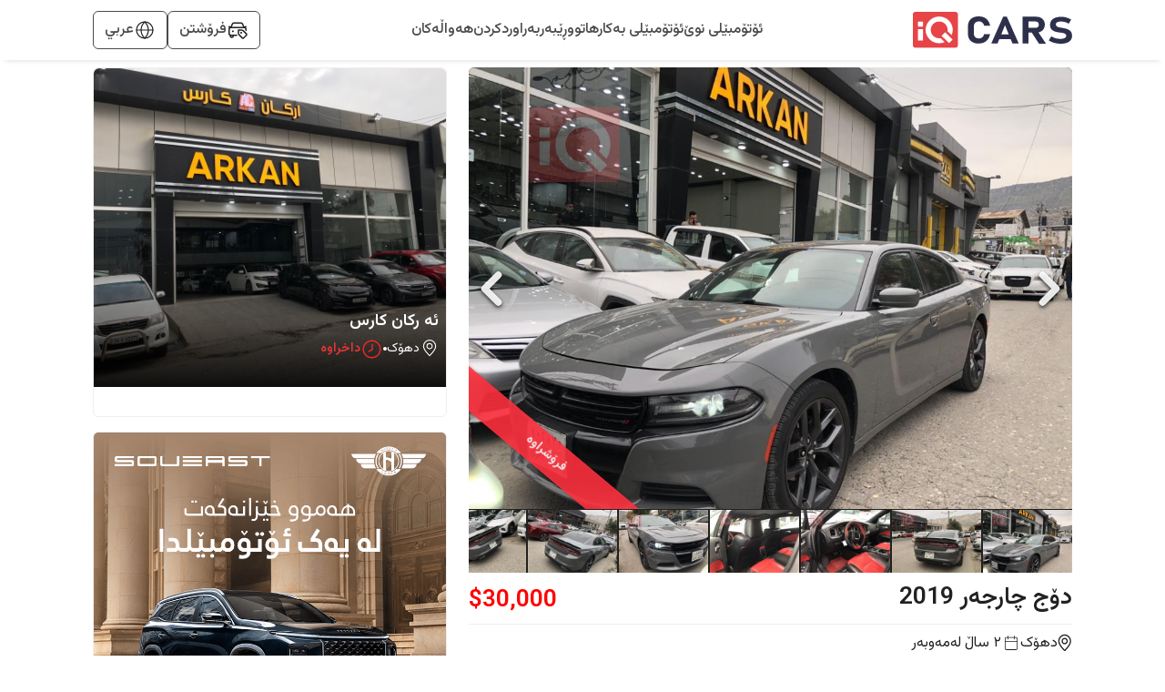

--- FILE ---
content_type: text/html; charset=utf-8
request_url: https://www.iraqcars.iq/ku/car/%D8%AF%D9%87%DB%86%DA%A9/%D8%AF%DB%86%D8%AC/%DA%86%D8%A7%D8%B1%D8%AC%DB%95%D8%B1/208898
body_size: 14808
content:
<!DOCTYPE html><html lang="en"><head><meta charSet="utf-8"/><link rel="preconnect" href="https://fonts.googleapis.com"/><link rel="preconnect" href="https://fonts.gstatic.com"/><link rel="shortcut icon" href="/images/iqcars-icon.png"/><meta http-equiv="Content-Security-Policy" content="default-src &#x27;self&#x27; ; media-src iqcarsgermany.azureedge.net iqcars-assets.iqcars.io cdn.iqcars.io; img-src * data:; style-src &#x27;self&#x27;  iqcarsgermany.azureedge.net iqcars-assets.iqcars.io cdn.iqcars.io fonts.googleapis.com  &#x27;unsafe-inline&#x27;; font-src &#x27;self&#x27; data:  iqcarsgermany.azureedge.net iqcars-assets.iqcars.io cdn.iqcars.io fonts.googleapis.com fonts.gstatic.com; script-src  &#x27;self&#x27; &#x27;unsafe-eval&#x27; &#x27;unsafe-inline&#x27; *.clarity.ms hcaptcha.com iqcarsgermany.azureedge.net iqcars-assets.iqcars.io cdn.iqcars.io *.google.com *.gstatic.com *.googlesyndication.com *.googleadservices.com connect.facebook.net www.googletagmanager.com maps.googleapis.com maps.gstatic.com; frame-src &#x27;self&#x27; iqcarsgermany.azureedge.net iqcars-assets.iqcars.io cdn.iqcars.io *.firebaseapp.com googleads.g.doubleclick.net *.googlesyndication.com www.youtube.com web.facebook.com maps.google.com www.facebook.com www.google.com; connect-src &#x27;self&#x27; *.clarity.ms  developers.google.com app.adjust.com iqcarsgermany.azureedge.net iqcars-assets.iqcars.io cdn.iqcars.io nominatim.openstreetmap.org *.googlesyndication.com *.firebaseapp.com *.googleadservices.com www.googletagmanager.com *.googleapis.com connect.facebook.net www.facebook.com iqcars-web-back-stage.azurewebsites.net web.iqcars.net *.google-analytics.com  firebase.googleapis.com maps.googleapis.com www.google.com; "/><meta name="google-play-app" content="https://play.google.com/store/apps/details?id=com.redfoxpro.iqcars"/><meta name="apple-itunes-app" content="https://apps.apple.com/us/app/id1534713494"/><meta name="twitter:app:url:googleplay" content="https://play.google.com/store/apps/details?id=com.redfoxpro.iqcars"/><meta name="twitter:app:url:iphone" content="https://apps.apple.com/us/app/id1534713494"/><meta name="twitter:app:url:ipad" content="https://apps.apple.com/us/app/id1534713494"/><link rel="canonical" href="https://www.iqcars.net/ku/car/%d8%af%d9%87%db%86%da%a9/%d8%af%db%86%d8%ac/%da%86%d8%a7%d8%b1%d8%ac%db%95%d8%b1/208898"/><link rel="alternate" hreflang="en" href="https://www.iqcars.net/en/car/%d8%af%d9%87%db%86%da%a9/%d8%af%db%86%d8%ac/%da%86%d8%a7%d8%b1%d8%ac%db%95%d8%b1/208898"/><link rel="alternate" hreflang="ar" href="https://www.iqcars.net/ar/car/%d8%af%d9%87%db%86%da%a9/%d8%af%db%86%d8%ac/%da%86%d8%a7%d8%b1%d8%ac%db%95%d8%b1/208898"/><link rel="alternate" hreflang="ku" href="https://www.iqcars.net/ku/car/%d8%af%d9%87%db%86%da%a9/%d8%af%db%86%d8%ac/%da%86%d8%a7%d8%b1%d8%ac%db%95%d8%b1/208898"/><link rel="alternate" hreflang="x-default" href="https://www.iqcars.net/ar/car/%d8%af%d9%87%db%86%da%a9/%d8%af%db%86%d8%ac/%da%86%d8%a7%d8%b1%d8%ac%db%95%d8%b1/208898"/><meta name="viewport" content="initial-scale=1.0, width=device-width"/><title>دۆج چارجەر 2019 - $30,000 بۆ فرۆشتن</title><meta property="og:title" content="دۆج چارجەر 2019 - $30,000 بۆ فرۆشتن"/><meta name="twitter:title" content="دۆج چارجەر 2019 - $30,000 بۆ فرۆشتن"/><meta property="og:image" content="https://cdn.iqcars.io/img/CarAttachmentsDetail/1709473278607.16551709473192032.jpg"/><meta property="og:image:width" content="1200"/><meta property="og:image:height" content="627"/><meta name="twitter:image" content="https://cdn.iqcars.io/img/CarAttachmentsDetail/1709473278607.16551709473192032.jpg"/><meta name="twitter:image:width" content="800"/><meta name="twitter:image:height" content="800"/><meta name="description" content="دۆج چارجەر 2019 - $30,000 بۆ فرۆشتن"/><meta name="keywords" content="دۆج چارجەر  بۆ فرۆشتن لە عێراق"/><meta property="al:android:url" content="app://iqcars.net/car-detail?id=208898"/><meta property="al:android:package" content="com.redfoxpro.iqcars"/><meta property="al:android:app_name" content="iQ Cars"/><meta property="al:ios:url" content="iqcars://iqcars.net/car-detail?id=208898"/><meta property="al:ios:app_store_id" content="1534713494"/><meta property="al:ios:app_name" content="iQ Cars"/><meta name="next-head-count" content="33"/><link rel="preload" href="https://iqcars-assets.iqcars.io/_next/static/css/c99f14a25eb653f6.css" as="style"/><link rel="stylesheet" href="https://iqcars-assets.iqcars.io/_next/static/css/c99f14a25eb653f6.css" data-n-g=""/><link rel="preload" href="https://iqcars-assets.iqcars.io/_next/static/css/66a93c3cb9f035bc.css" as="style"/><link rel="stylesheet" href="https://iqcars-assets.iqcars.io/_next/static/css/66a93c3cb9f035bc.css" data-n-p=""/><noscript data-n-css=""></noscript><script defer="" nomodule="" src="https://iqcars-assets.iqcars.io/_next/static/chunks/polyfills-c67a75d1b6f99dc8.js"></script><script src="https://iqcars-assets.iqcars.io/_next/static/chunks/webpack-e78e30aa4d6c796d.js" defer=""></script><script src="https://iqcars-assets.iqcars.io/_next/static/chunks/framework-d5f8629dcd7c17f8.js" defer=""></script><script src="https://iqcars-assets.iqcars.io/_next/static/chunks/main-a65e8e2c686b6393.js" defer=""></script><script src="https://iqcars-assets.iqcars.io/_next/static/chunks/pages/_app-ce64b94b5a75f4a6.js" defer=""></script><script src="https://iqcars-assets.iqcars.io/_next/static/chunks/78e521c3-b08e3a57b8b17fb7.js" defer=""></script><script src="https://iqcars-assets.iqcars.io/_next/static/chunks/ae51ba48-e8d407312bc6d0f3.js" defer=""></script><script src="https://iqcars-assets.iqcars.io/_next/static/chunks/95b64a6e-7d7d9b0c1b336158.js" defer=""></script><script src="https://iqcars-assets.iqcars.io/_next/static/chunks/31664189-2853cb35edeb7959.js" defer=""></script><script src="https://iqcars-assets.iqcars.io/_next/static/chunks/b98bc7c3-e11879eece199aad.js" defer=""></script><script src="https://iqcars-assets.iqcars.io/_next/static/chunks/1bfc9850-12887486c3f06fd7.js" defer=""></script><script src="https://iqcars-assets.iqcars.io/_next/static/chunks/75fc9c18-c7bf0df5a4fee36b.js" defer=""></script><script src="https://iqcars-assets.iqcars.io/_next/static/chunks/29107295-1494f237b9e407ad.js" defer=""></script><script src="https://iqcars-assets.iqcars.io/_next/static/chunks/194-06fbe3385adbb0d5.js" defer=""></script><script src="https://iqcars-assets.iqcars.io/_next/static/chunks/923-8793381e2d833e81.js" defer=""></script><script src="https://iqcars-assets.iqcars.io/_next/static/chunks/868-1d26539061d9205d.js" defer=""></script><script src="https://iqcars-assets.iqcars.io/_next/static/chunks/pages/index-73058821b9345968.js" defer=""></script><script src="https://iqcars-assets.iqcars.io/_next/static/build-1769689078057/_buildManifest.js" defer=""></script><script src="https://iqcars-assets.iqcars.io/_next/static/build-1769689078057/_ssgManifest.js" defer=""></script></head><body><div id="__next" data-reactroot=""><div class="rtl MuiBox-root muirtl-0"><div dir="rtl"><style data-emotion="muirtl v786e0">.muirtl-v786e0{padding-top:12px;padding-bottom:12px;background-color:#FFFFFF;box-shadow:0px 6px 6px -6px rgba(0, 0, 0, 0.16);z-index:10;position:-webkit-sticky;position:sticky;top:0;}@media (min-width:0px){.muirtl-v786e0{padding-right:8px;padding-left:8px;}}@media (min-width:900px){.muirtl-v786e0{padding-right:3%;padding-left:3%;}}@media (min-width:1200px){.muirtl-v786e0{padding-right:8%;padding-left:8%;}}@media (min-width:1536px){.muirtl-v786e0{padding-right:15%;padding-left:15%;}}</style><header class="desktopContainer MuiBox-root muirtl-v786e0" dir="rtl"><style data-emotion="muirtl nb2z2f">.muirtl-nb2z2f{display:-webkit-box;display:-webkit-flex;display:-ms-flexbox;display:flex;-webkit-box-pack:justify;-webkit-justify-content:space-between;justify-content:space-between;-webkit-align-items:center;-webkit-box-align:center;-ms-flex-align:center;align-items:center;width:100%;}</style><div class="MuiBox-root muirtl-nb2z2f"><div class="MuiBox-root muirtl-0" itemscope="" itemType="https://schema.org/Organization"><a href="/ku" itemProp="url" name="logo"><img src="https://iqcars-assets.iqcars.io/images/iqcars_logo.svg" alt="iqcars-logo" style="width:175px"/><meta itemProp="name" content="iQ Cars"/></a></div><style data-emotion="muirtl 1bvd3az">.muirtl-1bvd3az{-webkit-align-items:center;-webkit-box-align:center;-ms-flex-align:center;align-items:center;gap:24px;}@media (min-width:0px){.muirtl-1bvd3az{display:none;}}@media (min-width:900px){.muirtl-1bvd3az{display:-webkit-box;display:-webkit-flex;display:-ms-flexbox;display:flex;}}</style><nav class="MuiBox-root muirtl-1bvd3az" aria-label="Main Navigation" itemscope="" itemType="https://schema.org/SiteNavigationElement"><a href="/ku/search?condition=New" title="ئۆتۆمبێلی نوێ بۆ فرۆشتن لە عێراق" itemProp="url"><style data-emotion="muirtl lq4wyg">.muirtl-lq4wyg{color:#4A4A4A;font-weight:500;-webkit-text-decoration:none;text-decoration:none;}.muirtl-lq4wyg:hover{color:#FC2F3D;}</style><div class="MuiBox-root muirtl-lq4wyg"><style data-emotion="muirtl hhkinw">.muirtl-hhkinw{margin:0;font-size:16px;font-weight:500;font-family:"Vazirmatn","Roboto","Arial",sans-serif;line-height:1.43;text-align:inherit;}</style><p class="MuiTypography-root MuiTypography-body2 muirtl-hhkinw" itemProp="name"> <!-- -->ئۆتۆمبێلی نوێ</p></div></a><a href="/ku/search?condition=Used" title="ئۆتۆمبیلی بەکارهاتوو بۆ فرۆشتن لە عێراق" itemProp="url"><div class="MuiBox-root muirtl-lq4wyg"><p class="MuiTypography-root MuiTypography-body2 muirtl-hhkinw" itemProp="name"> <!-- -->ئۆتۆمبێلی بەکارهاتوو</p></div></a><a href="/ku/guide" title="ڕێبەر" itemProp="url"><div class="MuiBox-root muirtl-lq4wyg"><p class="MuiTypography-root MuiTypography-body2 muirtl-hhkinw" itemProp="name"> <!-- -->ڕێبەر</p></div></a><a href="/ku/compare-cars" title="بەراوردکردنی ئۆتۆمبێلەکان" itemProp="url"><div class="MuiBox-root muirtl-lq4wyg"><p class="MuiTypography-root MuiTypography-body2 muirtl-hhkinw" itemProp="name"> <!-- -->بەراوردکردن</p></div></a><a href="/ku/news" title="هەواڵەکانی ئۆتۆمبێل لە عێراق" itemProp="url"><div class="MuiBox-root muirtl-lq4wyg"><p class="MuiTypography-root MuiTypography-body2 muirtl-hhkinw" itemProp="name"> <!-- -->هەواڵەکان</p></div></a></nav><style data-emotion="muirtl axw7ok">.muirtl-axw7ok{display:-webkit-box;display:-webkit-flex;display:-ms-flexbox;display:flex;-webkit-align-items:center;-webkit-box-align:center;-ms-flex-align:center;align-items:center;gap:8px;}</style><div class="MuiBox-root muirtl-axw7ok"><style data-emotion="muirtl 114ei63">.muirtl-114ei63{border:1px solid #4A4A4A;border-radius:6px;padding-right:12px;padding-left:12px;padding-top:8px;padding-bottom:8px;display:-webkit-box;display:-webkit-flex;display:-ms-flexbox;display:flex;-webkit-align-items:center;-webkit-box-align:center;-ms-flex-align:center;align-items:center;gap:8px;cursor:pointer;}</style><div class="MuiBox-root muirtl-114ei63"><img alt="sell-car" src="https://iqcars-assets.iqcars.io/images/icons/sell_car_bold.svg" style="wdith:16px"/><style data-emotion="muirtl 1jx8vse">.muirtl-1jx8vse{margin:0;font-size:16px;font-weight:500;font-family:"Vazirmatn","Roboto","Arial",sans-serif;line-height:1.43;text-align:inherit;color:#4A4A4A;}</style><p class="MuiTypography-root MuiTypography-body2 muirtl-1jx8vse">فرۆشتن</p></div><div class="MuiBox-root muirtl-0"><style data-emotion="muirtl 13y5lyo">.muirtl-13y5lyo{border:1px solid #4A4A4A;border-radius:6px;padding-right:12px;padding-left:12px;padding-top:8px;padding-bottom:8px;cursor:pointer;position:relative;}</style><div class="MuiBox-root muirtl-13y5lyo" aria-haspopup="true"><style data-emotion="muirtl 1dely3k">.muirtl-1dely3k{z-index:1;display:-webkit-box;display:-webkit-flex;display:-ms-flexbox;display:flex;gap:8px;-webkit-align-items:center;-webkit-box-align:center;-ms-flex-align:center;align-items:center;}</style><div class="MuiBox-root muirtl-1dely3k"><img alt="globe" src="https://iqcars-assets.iqcars.io/images/icons/globe_bold.svg" width="24px" height="24px"/><p class="MuiTypography-root MuiTypography-body2 muirtl-hhkinw" style="color:#4A4A4A;font-family:Vazirmatn, sans-serif">عربي</p></div></div></div></div></div></header><style data-emotion="muirtl 1u55hq5">.muirtl-1u55hq5{z-index:1200;}.muirtl-1u55hq5 .MuiPaper-root{border-top-right-radius:12px;border-top-left-radius:12px;height:95%;max-height:95%;}</style><style data-emotion="muirtl gzcaga">.muirtl-gzcaga{min-height:400;position:relative;}</style><section class="MuiBox-root muirtl-gzcaga" dir="rtl"><style data-emotion="muirtl 1yaorfc">@media (min-width:900px){.muirtl-1yaorfc{padding-right:3%;padding-left:3%;}}@media (min-width:1200px){.muirtl-1yaorfc{padding-right:8%;padding-left:8%;}}@media (min-width:1536px){.muirtl-1yaorfc{padding-right:15%;padding-left:15%;}}</style><div class="MuiBox-root muirtl-1yaorfc"><style data-emotion="muirtl 1si1jus">.muirtl-1si1jus{box-sizing:border-box;display:-webkit-box;display:-webkit-flex;display:-ms-flexbox;display:flex;-webkit-box-flex-wrap:wrap;-webkit-flex-wrap:wrap;-ms-flex-wrap:wrap;flex-wrap:wrap;width:100%;-webkit-flex-direction:row;-ms-flex-direction:row;flex-direction:row;width:calc(100% + 24px);margin-right:-24px;}.muirtl-1si1jus>.MuiGrid-item{padding-right:24px;}@media (min-width:0px){.muirtl-1si1jus{margin-top:0px;}}@media (min-width:900px){.muirtl-1si1jus{margin-top:8px;}}</style><div class="MuiGrid-root MuiGrid-container muirtl-1si1jus"><style data-emotion="muirtl xekhpg">.muirtl-xekhpg{box-sizing:border-box;margin:0;-webkit-flex-direction:row;-ms-flex-direction:row;flex-direction:row;-webkit-flex-basis:100%;-ms-flex-preferred-size:100%;flex-basis:100%;-webkit-box-flex:0;-webkit-flex-grow:0;-ms-flex-positive:0;flex-grow:0;max-width:100%;}@media (min-width:600px){.muirtl-xekhpg{-webkit-flex-basis:100%;-ms-flex-preferred-size:100%;flex-basis:100%;-webkit-box-flex:0;-webkit-flex-grow:0;-ms-flex-positive:0;flex-grow:0;max-width:100%;}}@media (min-width:900px){.muirtl-xekhpg{-webkit-flex-basis:62.5%;-ms-flex-preferred-size:62.5%;flex-basis:62.5%;-webkit-box-flex:0;-webkit-flex-grow:0;-ms-flex-positive:0;flex-grow:0;max-width:62.5%;}}@media (min-width:1200px){.muirtl-xekhpg{-webkit-flex-basis:62.5%;-ms-flex-preferred-size:62.5%;flex-basis:62.5%;-webkit-box-flex:0;-webkit-flex-grow:0;-ms-flex-positive:0;flex-grow:0;max-width:62.5%;}}@media (min-width:1536px){.muirtl-xekhpg{-webkit-flex-basis:62.5%;-ms-flex-preferred-size:62.5%;flex-basis:62.5%;-webkit-box-flex:0;-webkit-flex-grow:0;-ms-flex-positive:0;flex-grow:0;max-width:62.5%;}}</style><div class="MuiGrid-root MuiGrid-item MuiGrid-grid-xs-12 MuiGrid-grid-md-7.5 MuiGrid-grid-lg-7.5 muirtl-xekhpg"><div class="MuiBox-root muirtl-0" style="background:#fff;position:relative"><style data-emotion="muirtl 1hmlu6b">.muirtl-1hmlu6b{background:#212121;border-radius:6px;}</style><div class="desktopContainer MuiBox-root muirtl-1hmlu6b"><div class="image-gallery" aria-live="polite"><div class="image-gallery-content bottom"><div class="image-gallery-slide-wrapper bottom image-gallery-rtl"><button type="button" class="image-gallery-icon image-gallery-left-nav" aria-label="Previous Slide"><svg class="image-gallery-svg" xmlns="http://www.w3.org/2000/svg" viewBox="6 0 12 24" fill="none" stroke="currentColor" stroke-width="1" stroke-linecap="round" stroke-linejoin="round"><polyline points="15 18 9 12 15 6"></polyline></svg></button><button type="button" class="image-gallery-icon image-gallery-right-nav" aria-label="Next Slide"><svg class="image-gallery-svg" xmlns="http://www.w3.org/2000/svg" viewBox="6 0 12 24" fill="none" stroke="currentColor" stroke-width="1" stroke-linecap="round" stroke-linejoin="round"><polyline points="9 18 15 12 9 6"></polyline></svg></button><div class="image-gallery-swipe"><div class="image-gallery-slides"><div aria-label="Go to Slide 1" tabindex="-1" class="image-gallery-slide  center " style="display:inherit;-webkit-transform:translate3d(0%, 0, 0);-moz-transform:translate3d(0%, 0, 0);-ms-transform:translate3d(0%, 0, 0);-o-transform:translate3d(0%, 0, 0);transform:translate3d(0%, 0, 0)" role="button"><div class="image-thumbnail" style="position:relative;border-top-left-radius:6px;border-top-right-radius:6px"><img src="https://cdn.iqcars.io/img/CarAttachments\1709473278607.16551709473192032.jpg" alt="دۆج چارجەر" class="thumbnail" style="width:100%;height:auto;cursor:pointer;border-top-left-radius:6px;border-top-right-radius:6px"/></div></div><div aria-label="Go to Slide 2" tabindex="-1" class="image-gallery-slide  right " style="display:inherit;-webkit-transform:translate3d(-100%, 0, 0);-moz-transform:translate3d(-100%, 0, 0);-ms-transform:translate3d(-100%, 0, 0);-o-transform:translate3d(-100%, 0, 0);transform:translate3d(-100%, 0, 0)" role="button"><div class="image-thumbnail" style="position:relative;border-top-left-radius:6px;border-top-right-radius:6px"><img src="https://cdn.iqcars.io/img/CarAttachments\1709473279994.99441709473192622.jpg" alt="دۆج چارجەر" class="thumbnail" style="width:100%;height:auto;cursor:pointer;border-top-left-radius:6px;border-top-right-radius:6px"/></div></div><div aria-label="Go to Slide 3" tabindex="-1" class="image-gallery-slide  " style="display:inherit;-webkit-transform:translate3d(-200%, 0, 0);-moz-transform:translate3d(-200%, 0, 0);-ms-transform:translate3d(-200%, 0, 0);-o-transform:translate3d(-200%, 0, 0);transform:translate3d(-200%, 0, 0)" role="button"><div style="height:100%"></div></div><div aria-label="Go to Slide 4" tabindex="-1" class="image-gallery-slide  " style="display:inherit;-webkit-transform:translate3d(-300%, 0, 0);-moz-transform:translate3d(-300%, 0, 0);-ms-transform:translate3d(-300%, 0, 0);-o-transform:translate3d(-300%, 0, 0);transform:translate3d(-300%, 0, 0)" role="button"><div style="height:100%"></div></div><div aria-label="Go to Slide 5" tabindex="-1" class="image-gallery-slide  " style="display:inherit;-webkit-transform:translate3d(-400%, 0, 0);-moz-transform:translate3d(-400%, 0, 0);-ms-transform:translate3d(-400%, 0, 0);-o-transform:translate3d(-400%, 0, 0);transform:translate3d(-400%, 0, 0)" role="button"><div style="height:100%"></div></div><div aria-label="Go to Slide 6" tabindex="-1" class="image-gallery-slide  " style="display:inherit;-webkit-transform:translate3d(-500%, 0, 0);-moz-transform:translate3d(-500%, 0, 0);-ms-transform:translate3d(-500%, 0, 0);-o-transform:translate3d(-500%, 0, 0);transform:translate3d(-500%, 0, 0)" role="button"><div style="height:100%"></div></div><div aria-label="Go to Slide 7" tabindex="-1" class="image-gallery-slide  left " style="display:inherit;-webkit-transform:translate3d(100%, 0, 0);-moz-transform:translate3d(100%, 0, 0);-ms-transform:translate3d(100%, 0, 0);-o-transform:translate3d(100%, 0, 0);transform:translate3d(100%, 0, 0)" role="button"><div class="image-thumbnail" style="position:relative;border-top-left-radius:6px;border-top-right-radius:6px"><img src="https://cdn.iqcars.io/img/CarAttachments\1709473282176.77541709473193175.jpg" alt="دۆج چارجەر" class="thumbnail" style="width:100%;height:auto;cursor:pointer;border-top-left-radius:6px;border-top-right-radius:6px"/></div></div></div></div><button type="button" class="image-gallery-icon image-gallery-play-button" aria-label="Play or Pause Slideshow"><svg class="image-gallery-svg" xmlns="http://www.w3.org/2000/svg" viewBox="0 0 24 24" fill="none" stroke="currentColor" stroke-width="2" stroke-linecap="round" stroke-linejoin="round"><polygon points="5 3 19 12 5 21 5 3"></polygon></svg></button><div style="position:absolute;top:15px;right:15px;z-index:1000"></div></div><div class="image-gallery-thumbnails-wrapper bottom thumbnails-wrapper-rtl thumbnails-swipe-horizontal"><div class="image-gallery-thumbnails"><nav class="image-gallery-thumbnails-container" style="-webkit-transform:translate3d(0px, 0, 0);-moz-transform:translate3d(0px, 0, 0);-ms-transform:translate3d(0px, 0, 0);-o-transform:translate3d(0px, 0, 0);transform:translate3d(0px, 0, 0);transition:all 300ms ease-out" aria-label="Thumbnail Navigation"><button type="button" tabindex="0" aria-pressed="true" aria-label="Go to Slide 1" class="image-gallery-thumbnail active"><span class="image-gallery-thumbnail-inner"><img class="image-gallery-thumbnail-image" src="https://cdn.iqcars.io/img/CarAttachmentscard\1709473278607.16551709473192032.jpg" alt="دۆج چارجەر"/></span></button><button type="button" tabindex="0" aria-pressed="false" aria-label="Go to Slide 2" class="image-gallery-thumbnail"><span class="image-gallery-thumbnail-inner"><img class="image-gallery-thumbnail-image" src="https://cdn.iqcars.io/img/CarAttachmentscard\1709473279994.99441709473192622.jpg" alt="دۆج چارجەر"/></span></button><button type="button" tabindex="0" aria-pressed="false" aria-label="Go to Slide 3" class="image-gallery-thumbnail"><span class="image-gallery-thumbnail-inner"><img class="image-gallery-thumbnail-image" src="https://cdn.iqcars.io/img/CarAttachmentscard\1709473282983.45971709473193440.jpg" alt="دۆج چارجەر"/></span></button><button type="button" tabindex="0" aria-pressed="false" aria-label="Go to Slide 4" class="image-gallery-thumbnail"><span class="image-gallery-thumbnail-inner"><img class="image-gallery-thumbnail-image" src="https://cdn.iqcars.io/img/CarAttachmentscard\1709473283754.38551709473193705.jpg" alt="دۆج چارجەر"/></span></button><button type="button" tabindex="0" aria-pressed="false" aria-label="Go to Slide 5" class="image-gallery-thumbnail"><span class="image-gallery-thumbnail-inner"><img class="image-gallery-thumbnail-image" src="https://cdn.iqcars.io/img/CarAttachmentscard\1709473279280.29271709473192332.jpg" alt="دۆج چارجەر"/></span></button><button type="button" tabindex="0" aria-pressed="false" aria-label="Go to Slide 6" class="image-gallery-thumbnail"><span class="image-gallery-thumbnail-inner"><img class="image-gallery-thumbnail-image" src="https://cdn.iqcars.io/img/CarAttachmentscard\1709473281344.6041709473192909.jpg" alt="دۆج چارجەر"/></span></button><button type="button" tabindex="0" aria-pressed="false" aria-label="Go to Slide 7" class="image-gallery-thumbnail"><span class="image-gallery-thumbnail-inner"><img class="image-gallery-thumbnail-image" src="https://cdn.iqcars.io/img/CarAttachmentscard\1709473282176.77541709473193175.jpg" alt="دۆج چارجەر"/></span></button></nav></div></div></div></div></div><div class="mobileContainer MuiBox-root muirtl-0"><style data-emotion="muirtl 69i1ev">.muirtl-69i1ev{display:-webkit-box;display:-webkit-flex;display:-ms-flexbox;display:flex;-webkit-box-pack:justify;-webkit-justify-content:space-between;justify-content:space-between;-webkit-align-items:center;-webkit-box-align:center;-ms-flex-align:center;align-items:center;}</style><div class="MuiBox-root muirtl-69i1ev"><div class="MuiBox-root muirtl-0" style="background-color:#FFFFFF;position:absolute;top:4%;right:2%;text-align:center;width:40px;height:40px;border-radius:50%;display:flex;justify-content:center;align-content:center;align-items:center;box-shadow:rgba(17, 17, 26, 0.1) 0px 4px 16px, rgba(17, 17, 26, 0.1) 0px 8px 42px, rgba(17, 17, 26, 0.1) 0px 16px 56px;z-index:2;cursor:pointer"><img loading="lazy" alt="back-icon" src="https://iqcars-assets.iqcars.io/images/icons/next.svg" width="25px"/></div><div class="MuiBox-root muirtl-0" style="background-color:#FFFFFF;position:absolute;top:4%;left:2%;text-align:center;width:40px;height:40px;border-radius:50%;display:flex;justify-content:center;align-content:center;align-items:center;box-shadow:rgba(17, 17, 26, 0.1) 0px 4px 16px, rgba(17, 17, 26, 0.1) 0px 8px 42px, rgba(17, 17, 26, 0.1) 0px 16px 56px"><img loading="lazy" alt="share-icon" src="https://iqcars-assets.iqcars.io/images/icons/share.svg" width="25px"/></div></div></div><div class="MuiBox-root muirtl-0"><style data-emotion="muirtl 2g40ae">.muirtl-2g40ae{position:absolute;bottom:70px;left:0;overflow:hidden;width:300px;height:280px;pointer-events:none;-webkit-user-select:none;-moz-user-select:none;-ms-user-select:none;user-select:none;touch-action:none;}</style><div class="desktopContainer MuiBox-root muirtl-2g40ae" dir="rtl"><style data-emotion="muirtl 1s4y8kh">.muirtl-1s4y8kh{background-color:#FC2F3D;color:#FFFFFF;text-align:center;font-weight:600;width:260px;position:absolute;left:-45px;-webkit-transform:rotate(40deg);-moz-transform:rotate(40deg);-ms-transform:rotate(40deg);transform:rotate(40deg);padding:8px 0;box-shadow:0 0 3px rgba(0, 0, 0, 0.3);opacity:0.9;pointer-events:none;}@media (min-width:0px){.muirtl-1s4y8kh{bottom:5%;}}@media (min-width:900px){.muirtl-1s4y8kh{bottom:15%;}}</style><div class="MuiBox-root muirtl-1s4y8kh"><style data-emotion="muirtl 9atq7u">.muirtl-9atq7u{margin:0;font-size:14px;font-weight:600;text-align:inherit;font-size:14px;font-weight:600;color:#FFFFFF;text-transform:uppercase;}</style><span class="MuiTypography-root MuiTypography-title3 muirtl-9atq7u">فرۆشراوە</span></div></div><style data-emotion="muirtl 1rkukzj">.muirtl-1rkukzj{position:absolute;bottom:0;left:-20px;overflow:hidden;width:260px;height:280px;pointer-events:none;-webkit-user-select:none;-moz-user-select:none;-ms-user-select:none;user-select:none;touch-action:none;}</style><div class="mobileContainer MuiBox-root muirtl-1rkukzj" dir="rtl"><style data-emotion="muirtl 1tsx386">.muirtl-1tsx386{background-color:#FC2F3D;color:#FFFFFF;text-align:center;font-weight:600;width:260px;position:absolute;left:-50px;-webkit-transform:rotate(45deg);-moz-transform:rotate(45deg);-ms-transform:rotate(45deg);transform:rotate(45deg);padding:8px 0;box-shadow:0 0 3px rgba(0, 0, 0, 0.3);opacity:0.9;pointer-events:none;}@media (min-width:0px){.muirtl-1tsx386{bottom:10%;}}@media (min-width:900px){.muirtl-1tsx386{bottom:15%;}}</style><div class="MuiBox-root muirtl-1tsx386"><span class="MuiTypography-root MuiTypography-title3 muirtl-9atq7u">فرۆشراوە</span></div></div></div></div><div><style data-emotion="muirtl 1q0wmvk">.muirtl-1q0wmvk{display:-webkit-box;display:-webkit-flex;display:-ms-flexbox;display:flex;-webkit-box-pack:justify;-webkit-justify-content:space-between;justify-content:space-between;padding-top:8px;padding-bottom:8px;}@media (min-width:0px){.muirtl-1q0wmvk{-webkit-align-items:flex-end;-webkit-box-align:flex-end;-ms-flex-align:flex-end;align-items:flex-end;padding-right:8px;padding-left:8px;}}@media (min-width:600px){.muirtl-1q0wmvk{padding-right:12px;padding-left:12px;}}@media (min-width:900px){.muirtl-1q0wmvk{-webkit-align-items:center;-webkit-box-align:center;-ms-flex-align:center;align-items:center;padding-right:0px;padding-left:0px;}}</style><div class="MuiBox-root muirtl-1q0wmvk"><div class="mobileContainer MuiBox-root muirtl-0"><style data-emotion="muirtl ewlxjp">.muirtl-ewlxjp{margin:0;font-size:16px;font-weight:400;font-family:"Vazirmatn","Roboto","Arial",sans-serif;line-height:1.5;text-align:inherit;color:#212121;}@media (min-width:0px){.muirtl-ewlxjp{font-size:16px;}}@media (min-width:900px){.muirtl-ewlxjp{font-size:22px;}}</style><p class="MuiTypography-root MuiTypography-body1 muirtl-ewlxjp">دۆج</p><style data-emotion="muirtl 1nxkukr">.muirtl-1nxkukr{margin:0;font-size:22px;font-weight:500;text-align:inherit;color:#212121;font-weight:600;}@media (min-width:0px){.muirtl-1nxkukr{font-size:20px;}}@media (min-width:900px){.muirtl-1nxkukr{font-size:26px;}}</style><span class="MuiTypography-root MuiTypography-header1 muirtl-1nxkukr">چارجەر<!-- --> <!-- -->2019</span></div><div class="listingDetails_MobilePrice__1d5Dw MuiBox-root muirtl-0"><style data-emotion="muirtl 1qyamb2">.muirtl-1qyamb2{display:-webkit-box;display:-webkit-flex;display:-ms-flexbox;display:flex;-webkit-align-content:center;-ms-flex-line-pack:center;align-content:center;-webkit-align-items:center;-webkit-box-align:center;-ms-flex-align:center;align-items:center;-webkit-box-pack:center;-ms-flex-pack:center;-webkit-justify-content:center;justify-content:center;-webkit-flex-direction:column;-ms-flex-direction:column;flex-direction:column;}</style><div class="MuiBox-root muirtl-1qyamb2"><div class="MuiBox-root muirtl-0" style="display:flex;align-content:center;justify-content:center;flex-direction:column"><style data-emotion="muirtl nkn1v9">.muirtl-nkn1v9{margin:0;text-align:inherit;}</style><span class="MuiTypography-root MuiTypography-p muirtl-nkn1v9" style="color:red;display:flex;justify-content:flex-end"><span style="font-size:20px;font-weight:600" class="FontPrice">$<!-- -->30,000</span></span></div></div></div> <div class="desktopContainer MuiBox-root muirtl-0"><style data-emotion="muirtl 17kqfgb">.muirtl-17kqfgb{margin:0;font-size:22px;font-weight:600;font-family:"Vazirmatn","Roboto","Arial",sans-serif;line-height:1.167;text-align:inherit;color:#212121;}@media (min-width:0px){.muirtl-17kqfgb{font-size:20px;}}@media (min-width:900px){.muirtl-17kqfgb{font-size:26px;}}</style><h1 class="MuiTypography-root MuiTypography-h1 muirtl-17kqfgb">دۆج<!-- --> <!-- -->چارجەر<!-- --> <!-- -->2019</h1></div><div class="listingDetails_DesktopPrice__v5q5C MuiBox-root muirtl-0"><div class="MuiBox-root muirtl-1qyamb2"><div class="MuiBox-root muirtl-0" style="display:flex;align-content:center;justify-content:center;flex-direction:column"><span class="MuiTypography-root MuiTypography-p muirtl-nkn1v9" style="color:red;display:flex;justify-content:flex-end"><span style="font-size:26px;font-weight:600" class="FontPrice">$<!-- -->30,000</span></span></div></div></div></div><div class="desktopContainer MuiBox-root muirtl-0"><style data-emotion="muirtl p5rx2y">.muirtl-p5rx2y{margin:0;-webkit-flex-shrink:0;-ms-flex-negative:0;flex-shrink:0;border-width:0;border-style:solid;border-color:rgba(0, 0, 0, 0.12);border-bottom-width:thin;border-color:#EEEEEE;}@media (min-width:0px){.muirtl-p5rx2y{margin-right:8px;margin-left:8px;}}@media (min-width:600px){.muirtl-p5rx2y{margin-right:12px;margin-left:12px;}}@media (min-width:900px){.muirtl-p5rx2y{margin-right:0px;margin-left:0px;}}</style><hr class="MuiDivider-root MuiDivider-fullWidth muirtl-p5rx2y"/><style data-emotion="muirtl yc32hj">.muirtl-yc32hj{margin-top:8px;display:-webkit-box;display:-webkit-flex;display:-ms-flexbox;display:flex;gap:16px;-webkit-align-items:center;-webkit-box-align:center;-ms-flex-align:center;align-items:center;}</style><div class="MuiBox-root muirtl-yc32hj"><style data-emotion="muirtl wpwytb">.muirtl-wpwytb{display:-webkit-box;display:-webkit-flex;display:-ms-flexbox;display:flex;gap:4px;-webkit-align-items:center;-webkit-box-align:center;-ms-flex-align:center;align-items:center;}</style><div class="MuiBox-root muirtl-wpwytb"><img src="https://iqcars-assets.iqcars.io/images/icons/location.svg" alt="location" width="16px" style="margin-bottom:2px"/><style data-emotion="muirtl 1vg6rp3">.muirtl-1vg6rp3{margin:0;font-size:14px;font-weight:400;text-align:inherit;font-size:14px;font-weight:400;color:#212121;font-size:16px;}</style><span class="MuiTypography-root MuiTypography-title1 muirtl-1vg6rp3">دهۆک</span></div><div class="MuiBox-root muirtl-wpwytb"><img src="https://iqcars-assets.iqcars.io/images/icons/calendar.svg" alt="clock" width="20px" style="margin-bottom:2px"/><span class="MuiTypography-root MuiTypography-title1 muirtl-1vg6rp3">٢ ساڵ<!-- --> <!-- -->لەمەوبەر</span></div></div><style data-emotion="muirtl hrvbyb">.muirtl-hrvbyb{margin-top:24px;display:-ms-grid;display:grid;-ms-grid-columns:repeat(auto-fit, minmax(150px, 1fr));grid-template-columns:repeat(auto-fit, minmax(150px, 1fr));-webkit-align-items:stretch;-webkit-box-align:stretch;-ms-flex-align:stretch;align-items:stretch;}@media (min-width:0px){.muirtl-hrvbyb{gap:8px;}}@media (min-width:600px){.muirtl-hrvbyb{gap:12px;}}@media (min-width:900px){.muirtl-hrvbyb{gap:16px;}}</style><div class="MuiBox-root muirtl-hrvbyb"><style data-emotion="muirtl kr0g4k">.muirtl-kr0g4k{display:-webkit-box;display:-webkit-flex;display:-ms-flexbox;display:flex;-webkit-flex-direction:column;-ms-flex-direction:column;flex-direction:column;gap:8px;-webkit-align-items:center;-webkit-box-align:center;-ms-flex-align:center;align-items:center;border:1px solid #EEEEEE;padding-top:12px;padding-bottom:12px;border-radius:6px;min-width:0;height:100%;}@media (min-width:0px){.muirtl-kr0g4k{padding-right:8px;padding-left:8px;}}@media (min-width:600px){.muirtl-kr0g4k{padding-right:12px;padding-left:12px;}}</style><div class="MuiBox-root muirtl-kr0g4k"><style data-emotion="muirtl 1wuq6bm">.muirtl-1wuq6bm{border-radius:50%;background-color:#F8F8F8;display:-webkit-box;display:-webkit-flex;display:-ms-flexbox;display:flex;-webkit-align-items:center;-webkit-box-align:center;-ms-flex-align:center;align-items:center;-webkit-box-pack:center;-ms-flex-pack:center;-webkit-justify-content:center;justify-content:center;-webkit-flex-shrink:0;-ms-flex-negative:0;flex-shrink:0;}@media (min-width:0px){.muirtl-1wuq6bm{width:26px;height:26px;}}@media (min-width:600px){.muirtl-1wuq6bm{width:40px;height:40px;}}</style><div class="MuiBox-root muirtl-1wuq6bm"><img alt="burger icon" src="https://iqcars-assets.iqcars.io/images/icons/burger_menu.svg" width="18px"/></div><style data-emotion="muirtl bg8xnj">.muirtl-bg8xnj{margin:0;font-size:16px;font-weight:400;font-family:"Vazirmatn","Roboto","Arial",sans-serif;line-height:1.5;text-align:inherit;color:#212121;text-align:center;line-height:1.2;min-width:0;-webkit-flex:1;-ms-flex:1;flex:1;display:-webkit-box;display:-webkit-flex;display:-ms-flexbox;display:flex;-webkit-align-items:center;-webkit-box-align:center;-ms-flex-align:center;align-items:center;}</style><p class="MuiTypography-root MuiTypography-body1 muirtl-bg8xnj" title="SXT Plus">SXT Plus</p></div><div class="MuiBox-root muirtl-kr0g4k"><div class="MuiBox-root muirtl-1wuq6bm"><img alt="mileage" src="https://iqcars-assets.iqcars.io/images/icons/kilometer.svg" width="28px"/></div><p class="MuiTypography-root MuiTypography-body1 muirtl-bg8xnj" title="72,000 ميل">72,000<!-- --> <!-- -->ميل</p></div><div class="MuiBox-root muirtl-kr0g4k"><div class="MuiBox-root muirtl-1wuq6bm"><img alt="engine" src="https://iqcars-assets.iqcars.io/images/icons/engine.svg" width="28px"/></div><p class="MuiTypography-root MuiTypography-body1 muirtl-bg8xnj" title="بزوێنەر, 3.6">بزوێنەر, 3.6</p></div><div class="MuiBox-root muirtl-kr0g4k"><div class="MuiBox-root muirtl-1wuq6bm"><img alt="cylinder" src="https://iqcars-assets.iqcars.io/images/icons/cylinder.svg" width="28px"/></div><p class="MuiTypography-root MuiTypography-body1 muirtl-bg8xnj" title="6 پستۆن">6 پستۆن</p></div></div></div><div class="mobileContainer MuiBox-root muirtl-0"><hr class="MuiDivider-root MuiDivider-fullWidth muirtl-p5rx2y"/><style data-emotion="muirtl 1e8c66g">.muirtl-1e8c66g{display:-webkit-box;display:-webkit-flex;display:-ms-flexbox;display:flex;gap:12px;-webkit-align-items:center;-webkit-box-align:center;-ms-flex-align:center;align-items:center;padding-top:8px;padding-bottom:8px;}@media (min-width:0px){.muirtl-1e8c66g{padding-right:8px;padding-left:8px;}}@media (min-width:600px){.muirtl-1e8c66g{padding-right:12px;padding-left:12px;}}@media (min-width:900px){.muirtl-1e8c66g{padding-right:0px;padding-left:0px;}}</style><div class="MuiBox-root muirtl-1e8c66g"><div class="MuiBox-root muirtl-wpwytb"><img src="https://iqcars-assets.iqcars.io/images/icons/location.svg" alt="location" width="16px" style="margin-bottom:2px"/><span class="MuiTypography-root MuiTypography-title1 muirtl-1vg6rp3">دهۆک</span></div><div class="MuiBox-root muirtl-wpwytb"><img src="https://iqcars-assets.iqcars.io/images/icons/calendar.svg" alt="clock" width="20px" style="margin-bottom:2px"/><span class="MuiTypography-root MuiTypography-title1 muirtl-1vg6rp3">٢ ساڵ<!-- --> <!-- -->لەمەوبەر</span></div></div><style data-emotion="muirtl 178yklu">.muirtl-178yklu{margin-top:24px;}</style><div class="MuiBox-root muirtl-178yklu"><style data-emotion="muirtl 12q4bnt">.muirtl-12q4bnt{display:-webkit-box;display:-webkit-flex;display:-ms-flexbox;display:flex;-webkit-flex-direction:row;-ms-flex-direction:row;flex-direction:row;-webkit-box-pack:space-around;-ms-flex-pack:space-around;-webkit-justify-content:space-around;justify-content:space-around;text-align:center;background:#fff;}</style><div class="MuiBox-root muirtl-12q4bnt"><style data-emotion="muirtl 1rr4qq7">.muirtl-1rr4qq7{-webkit-flex:1;-ms-flex:1;flex:1;}</style><div class="MuiBox-root muirtl-1rr4qq7"><img alt="engine" src="https://iqcars-assets.iqcars.io/images/icons/engine.svg" width="40px"/><br/><style data-emotion="muirtl q4be9v">.muirtl-q4be9v{margin:0;font-size:14px;font-weight:400;text-align:inherit;font-size:14px;font-weight:400;color:#212121;}</style><span class="MuiTypography-root MuiTypography-title1 muirtl-q4be9v">بزوێنەر, 3.6</span></div><div class="MuiBox-root muirtl-1rr4qq7"><img alt="cylinder" src="https://iqcars-assets.iqcars.io/images/icons/cylinder.svg" width="40px"/><br/><span class="MuiTypography-root MuiTypography-title1 muirtl-q4be9v">6 پستۆن</span></div><div class="MuiBox-root muirtl-1rr4qq7"><img alt="transmission" src="https://iqcars-assets.iqcars.io/images/icons/gear.svg" width="40px"/><br/><span class="MuiTypography-root MuiTypography-title1 muirtl-q4be9v">ئۆتۆماتیک</span></div></div></div><style data-emotion="muirtl 1xhlm83">.muirtl-1xhlm83{display:-webkit-box;display:-webkit-flex;display:-ms-flexbox;display:flex;-webkit-flex-direction:row;-ms-flex-direction:row;flex-direction:row;-webkit-box-pack:space-around;-ms-flex-pack:space-around;-webkit-justify-content:space-around;justify-content:space-around;text-align:center;background:#fff;margin-top:24px;margin-bottom:24px;}</style><div class="MuiBox-root muirtl-1xhlm83"><div class="MuiBox-root muirtl-1rr4qq7"><img alt="Fuel Type" src="https://iqcars-assets.iqcars.io/images/icons/gasoline.svg" width="40px"/><br/><span class="MuiTypography-root MuiTypography-title1 muirtl-q4be9v">بەنزین</span></div><div class="MuiBox-root muirtl-1rr4qq7"><img alt="global" src="https://iqcars-assets.iqcars.io/images/icons/specs.svg" width="40px"/><br/><span class="MuiTypography-root MuiTypography-title1 muirtl-q4be9v">ئەمەریکی</span></div><div class="MuiBox-root muirtl-1rr4qq7"><img alt="mileage" src="https://iqcars-assets.iqcars.io/images/icons/kilometer.svg" width="40px"/><br/><span class="MuiTypography-root MuiTypography-title1 muirtl-q4be9v">72,000<!-- --> <!-- -->ميل</span></div></div></div><style data-emotion="muirtl 1bclizv">@media (min-width:0px){.muirtl-1bclizv{margin-right:8px;margin-left:8px;}}@media (min-width:600px){.muirtl-1bclizv{margin-right:12px;margin-left:12px;}}@media (min-width:900px){.muirtl-1bclizv{margin-right:0px;margin-left:0px;}}</style><div class="mobileContainer MuiBox-root muirtl-1bclizv"></div><style data-emotion="muirtl 1i7kd3s">.muirtl-1i7kd3s{background:#fff;position:relative;margin-top:32px;}@media (min-width:0px){.muirtl-1i7kd3s{padding-right:8px;padding-left:8px;}}@media (min-width:600px){.muirtl-1i7kd3s{padding-right:12px;padding-left:12px;}}@media (min-width:900px){.muirtl-1i7kd3s{padding-right:0px;padding-left:0px;}}</style><div class="MuiBox-root muirtl-1i7kd3s"><style data-emotion="muirtl 1aclz2c">.muirtl-1aclz2c{width:100%;overflow-x:auto;height:100%;width:100%;}</style><div class="MuiTableContainer-root muirtl-1aclz2c"><style data-emotion="muirtl 1h24vk3">.muirtl-1h24vk3{display:table;width:100%;border-collapse:collapse;border-spacing:0;height:100%;background-color:#fff;border-top:1px solid #EEEEEE;}.muirtl-1h24vk3 caption{font-size:16px;font-weight:500;font-family:"Vazirmatn","Roboto","Arial",sans-serif;line-height:1.43;padding:16px;color:rgba(0, 0, 0, 0.6);text-align:right;caption-side:bottom;}</style><table class="MuiTable-root listingDetails_listingDetailsTable__Eg4Uw muirtl-1h24vk3" aria-label="simple table"><style data-emotion="muirtl 1xnox0e">.muirtl-1xnox0e{display:table-row-group;}</style><tbody class="MuiTableBody-root muirtl-1xnox0e"><style data-emotion="muirtl 16nxph9">.muirtl-16nxph9{color:inherit;display:table-row;vertical-align:middle;outline:0;}.muirtl-16nxph9.MuiTableRow-hover:hover{background-color:rgba(0, 0, 0, 0.04);}.muirtl-16nxph9.Mui-selected{background-color:rgba(25, 118, 210, 0.08);}.muirtl-16nxph9.Mui-selected:hover{background-color:rgba(25, 118, 210, 0.12);}.muirtl-16nxph9:last-child td,.muirtl-16nxph9:last-child th{border:0px solid;}</style><tr class="MuiTableRow-root muirtl-16nxph9"><style data-emotion="muirtl 17oif5d">.muirtl-17oif5d{font-size:16px;font-weight:500;font-family:"Vazirmatn","Roboto","Arial",sans-serif;line-height:1.43;display:table-cell;vertical-align:inherit;border-bottom:1px solid rgba(224, 224, 224, 1);text-align:right;padding:16px;color:rgba(0, 0, 0, 0.87);padding:8px 4px;}</style><th class="MuiTableCell-root MuiTableCell-body MuiTableCell-sizeMedium muirtl-17oif5d" scope="row"><style data-emotion="muirtl 7na7ti">.muirtl-7na7ti{margin:0;font-size:16px;font-weight:400;font-family:"Vazirmatn","Roboto","Arial",sans-serif;line-height:1.5;text-align:inherit;color:#212121;}</style><p class="MuiTypography-root MuiTypography-body1 muirtl-7na7ti">المواصفات</p></th><style data-emotion="muirtl l7l8s0">.muirtl-l7l8s0{font-size:16px;font-weight:500;font-family:"Vazirmatn","Roboto","Arial",sans-serif;line-height:1.43;display:table-cell;vertical-align:inherit;border-bottom:1px solid rgba(224, 224, 224, 1);text-align:right;padding:16px;color:rgba(0, 0, 0, 0.87);}</style><td class="MuiTableCell-root MuiTableCell-body MuiTableCell-sizeMedium muirtl-l7l8s0"><p class="MuiTypography-root MuiTypography-body1 muirtl-7na7ti">SXT Plus</p></td></tr><tr class="MuiTableRow-root muirtl-16nxph9"><th class="MuiTableCell-root MuiTableCell-body MuiTableCell-sizeMedium muirtl-17oif5d"><p class="MuiTypography-root MuiTypography-body1 muirtl-7na7ti">ڕەوش</p></th><td class="MuiTableCell-root MuiTableCell-body MuiTableCell-sizeMedium muirtl-l7l8s0"><p class="MuiTypography-root MuiTypography-body1 muirtl-7na7ti">بەکارهاتوو</p></td></tr><tr class="MuiTableRow-root muirtl-16nxph9"><th class="MuiTableCell-root MuiTableCell-body MuiTableCell-sizeMedium muirtl-17oif5d" scope="row"><p class="MuiTypography-root MuiTypography-body1 muirtl-7na7ti">پارچەی ڕەنگ کراو</p></th><td class="MuiTableCell-root MuiTableCell-body MuiTableCell-sizeMedium muirtl-17oif5d"><style data-emotion="muirtl 5ypp07">.muirtl-5ypp07{font-size:16px;display:-webkit-box;display:-webkit-flex;display:-ms-flexbox;display:flex;-webkit-box-pack:justify;-webkit-justify-content:space-between;justify-content:space-between;-webkit-align-items:center;-webkit-box-align:center;-ms-flex-align:center;align-items:center;}</style><div class="MuiBox-root muirtl-5ypp07"><p class="MuiTypography-root MuiTypography-body1 muirtl-7na7ti">کلین تایتڵ</p></div></td></tr><tr class="MuiTableRow-root muirtl-16nxph9"><th class="MuiTableCell-root MuiTableCell-body MuiTableCell-sizeMedium muirtl-17oif5d"><p class="MuiTypography-root MuiTypography-body1 muirtl-7na7ti">سووتەمەنی</p></th><td class="MuiTableCell-root MuiTableCell-body MuiTableCell-sizeMedium muirtl-l7l8s0"><p class="MuiTypography-root MuiTypography-body1 muirtl-7na7ti">بەنزین</p></td></tr><tr class="MuiTableRow-root muirtl-16nxph9"><th class="MuiTableCell-root MuiTableCell-body MuiTableCell-sizeMedium muirtl-17oif5d"><p class="MuiTypography-root MuiTypography-body1 muirtl-7na7ti">وڵاتی هاوردە</p></th><td class="MuiTableCell-root MuiTableCell-body MuiTableCell-sizeMedium muirtl-l7l8s0"><p class="MuiTypography-root MuiTypography-body1 muirtl-7na7ti">ئەمەریکی</p></td></tr><tr class="MuiTableRow-root muirtl-16nxph9"><th class="MuiTableCell-root MuiTableCell-body MuiTableCell-sizeMedium muirtl-17oif5d" scope="row"><p class="MuiTypography-root MuiTypography-body1 muirtl-7na7ti">تابلۆ</p></th><td class="MuiTableCell-root MuiTableCell-body MuiTableCell-sizeMedium muirtl-l7l8s0"><p class="MuiTypography-root MuiTypography-body1 muirtl-7na7ti">دهۆک<!-- -->، <!-- -->تایبەت</p></td></tr><tr class="MuiTableRow-root muirtl-16nxph9"><th class="MuiTableCell-root MuiTableCell-body MuiTableCell-sizeMedium muirtl-17oif5d" scope="row"><p class="MuiTypography-root MuiTypography-body1 muirtl-7na7ti">بزوێنەر</p></th><td class="MuiTableCell-root MuiTableCell-body MuiTableCell-sizeMedium muirtl-l7l8s0"><p class="MuiTypography-root MuiTypography-body1 muirtl-7na7ti">3.6</p></td></tr><tr class="MuiTableRow-root muirtl-16nxph9"><th class="MuiTableCell-root MuiTableCell-body MuiTableCell-sizeMedium muirtl-17oif5d" scope="row"><p class="MuiTypography-root MuiTypography-body1 muirtl-7na7ti">پستۆن</p></th><td class="MuiTableCell-root MuiTableCell-body MuiTableCell-sizeMedium muirtl-l7l8s0"><p class="MuiTypography-root MuiTypography-body1 muirtl-7na7ti">6 پستۆن</p></td></tr><tr class="MuiTableRow-root muirtl-16nxph9"><th class="MuiTableCell-root MuiTableCell-body MuiTableCell-sizeMedium muirtl-17oif5d"><p class="MuiTypography-root MuiTypography-body1 muirtl-7na7ti">گێڕ</p></th><td class="MuiTableCell-root MuiTableCell-body MuiTableCell-sizeMedium muirtl-l7l8s0"><p class="MuiTypography-root MuiTypography-body1 muirtl-7na7ti">ئۆتۆماتیک</p></td></tr><tr class="MuiTableRow-root muirtl-16nxph9"><th class="MuiTableCell-root MuiTableCell-body MuiTableCell-sizeMedium muirtl-17oif5d" scope="row"><p class="MuiTypography-root MuiTypography-body1 muirtl-7na7ti">ژمارەی کورسییەکان</p></th><td class="MuiTableCell-root MuiTableCell-body MuiTableCell-sizeMedium muirtl-l7l8s0"><p class="MuiTypography-root MuiTypography-body1 muirtl-7na7ti">5</p></td></tr><tr class="MuiTableRow-root muirtl-16nxph9"><th class="MuiTableCell-root MuiTableCell-body MuiTableCell-sizeMedium muirtl-17oif5d" scope="row"><p class="MuiTypography-root MuiTypography-body1 muirtl-7na7ti">ماددەی کورسی</p></th><td class="MuiTableCell-root MuiTableCell-body MuiTableCell-sizeMedium muirtl-l7l8s0"><p class="MuiTypography-root MuiTypography-body1 muirtl-7na7ti">جلد</p></td></tr><style data-emotion="muirtl 1gqug66">.muirtl-1gqug66{color:inherit;display:table-row;vertical-align:middle;outline:0;}.muirtl-1gqug66.MuiTableRow-hover:hover{background-color:rgba(0, 0, 0, 0.04);}.muirtl-1gqug66.Mui-selected{background-color:rgba(25, 118, 210, 0.08);}.muirtl-1gqug66.Mui-selected:hover{background-color:rgba(25, 118, 210, 0.12);}</style><tr class="MuiTableRow-root muirtl-1gqug66"><th class="MuiTableCell-root MuiTableCell-body MuiTableCell-sizeMedium muirtl-17oif5d" scope="row"><p class="MuiTypography-root MuiTypography-body1 muirtl-7na7ti">ڕەنگ</p></th><td class="MuiTableCell-root MuiTableCell-body MuiTableCell-sizeMedium muirtl-l7l8s0"><p class="MuiTypography-root MuiTypography-body1 muirtl-7na7ti">سیمنت</p></td></tr></tbody></table></div><style data-emotion="muirtl 2cve0x">.muirtl-2cve0x{background:#fff;margin-top:24px;}</style><div class="MuiBox-root muirtl-2cve0x"><style data-emotion="muirtl 9z4zml">.muirtl-9z4zml{margin:0;font-size:18px;font-weight:500;text-align:inherit;color:#212121;}</style><span class="MuiTypography-root MuiTypography-header2 muirtl-9z4zml">تایبەتمەندییەکان</span><style data-emotion="muirtl 1stts22">.muirtl-1stts22{display:-webkit-box;display:-webkit-flex;display:-ms-flexbox;display:flex;-webkit-flex-direction:row;-ms-flex-direction:row;flex-direction:row;-webkit-box-flex-wrap:wrap;-webkit-flex-wrap:wrap;-ms-flex-wrap:wrap;flex-wrap:wrap;-webkit-align-content:flex-start;-ms-flex-line-pack:start;align-content:flex-start;gap:12px;margin-top:8px;}</style><div class="MuiBox-root muirtl-1stts22"><style data-emotion="muirtl 1r7ym9p">.muirtl-1r7ym9p{border:1px solid #EEEEEE;border-radius:4px;padding-right:8px;padding-left:8px;padding-top:4px;padding-bottom:4px;}</style><div class="MuiBox-root muirtl-1r7ym9p"><style data-emotion="muirtl 1o13d0p">.muirtl-1o13d0p{margin:0;font-size:14px;font-weight:400;text-align:inherit;font-size:14px;font-weight:400;}</style><span class="MuiTypography-root MuiTypography-title1 muirtl-1o13d0p">کامێرای دواوە</span></div><div class="MuiBox-root muirtl-1r7ym9p"><span class="MuiTypography-root MuiTypography-title1 muirtl-1o13d0p">حەساس</span></div><div class="MuiBox-root muirtl-1r7ym9p"><span class="MuiTypography-root MuiTypography-title1 muirtl-1o13d0p">گەرمکەرەوەی کوشن</span></div><div class="MuiBox-root muirtl-1r7ym9p"><span class="MuiTypography-root MuiTypography-title1 muirtl-1o13d0p">سلاید</span></div><div class="MuiBox-root muirtl-1r7ym9p"><span class="MuiTypography-root MuiTypography-title1 muirtl-1o13d0p">بەسمە</span></div><div class="MuiBox-root muirtl-1r7ym9p"><span class="MuiTypography-root MuiTypography-title1 muirtl-1o13d0p">شاشە</span></div><div class="MuiBox-root muirtl-1r7ym9p"><span class="MuiTypography-root MuiTypography-title1 muirtl-1o13d0p">لایتی پێشەوەی زینۆن</span></div><div class="MuiBox-root muirtl-1r7ym9p"><span class="MuiTypography-root MuiTypography-title1 muirtl-1o13d0p">شەغال</span></div></div></div><style data-emotion="muirtl 3te0tv">@media print{.muirtl-3te0tv{position:absolute!important;}}.muirtl-3te0tv .MuiDialog-paper{display:-webkit-box;display:-webkit-flex;display:-ms-flexbox;display:flex;-webkit-flex-direction:column;-ms-flex-direction:column;flex-direction:column;max-height:80vh;}</style></div></div></div><style data-emotion="muirtl 1cilyjk">.muirtl-1cilyjk{box-sizing:border-box;margin:0;-webkit-flex-direction:row;-ms-flex-direction:row;flex-direction:row;-webkit-flex-basis:100%;-ms-flex-preferred-size:100%;flex-basis:100%;-webkit-box-flex:0;-webkit-flex-grow:0;-ms-flex-positive:0;flex-grow:0;max-width:100%;}@media (min-width:600px){.muirtl-1cilyjk{-webkit-flex-basis:100%;-ms-flex-preferred-size:100%;flex-basis:100%;-webkit-box-flex:0;-webkit-flex-grow:0;-ms-flex-positive:0;flex-grow:0;max-width:100%;}}@media (min-width:900px){.muirtl-1cilyjk{-webkit-flex-basis:37.5%;-ms-flex-preferred-size:37.5%;flex-basis:37.5%;-webkit-box-flex:0;-webkit-flex-grow:0;-ms-flex-positive:0;flex-grow:0;max-width:37.5%;}}@media (min-width:1200px){.muirtl-1cilyjk{-webkit-flex-basis:37.5%;-ms-flex-preferred-size:37.5%;flex-basis:37.5%;-webkit-box-flex:0;-webkit-flex-grow:0;-ms-flex-positive:0;flex-grow:0;max-width:37.5%;}}@media (min-width:1536px){.muirtl-1cilyjk{-webkit-flex-basis:37.5%;-ms-flex-preferred-size:37.5%;flex-basis:37.5%;-webkit-box-flex:0;-webkit-flex-grow:0;-ms-flex-positive:0;flex-grow:0;max-width:37.5%;}}</style><div class="MuiGrid-root MuiGrid-item MuiGrid-grid-xs-12 MuiGrid-grid-md-4.5 MuiGrid-grid-lg-4.5 MuiGrid-grid-xl-4.5 listingDetails_showroomCardLarge__SZ59f muirtl-1cilyjk"><style data-emotion="muirtl zcqxv6">.muirtl-zcqxv6{width:100%;height:-webkit-max-content;height:-moz-max-content;height:max-content;border:1px solid #EEEEEE;border-radius:6px;display:-webkit-box;display:-webkit-flex;display:-ms-flexbox;display:flex;-webkit-flex-direction:column;-ms-flex-direction:column;flex-direction:column;cursor:pointer;}</style><div class="MuiBox-root muirtl-zcqxv6"><style data-emotion="muirtl 79elbk">.muirtl-79elbk{position:relative;}</style><div class="MuiBox-root muirtl-79elbk"><style data-emotion="muirtl 13qn9pd">.muirtl-13qn9pd{object-fit:cover;width:100%;border-top-right-radius:6px;border-top-left-radius:6px;border-bottom:none;}@media (min-width:900px){.muirtl-13qn9pd{height:340px;}}@media (min-width:1200px){.muirtl-13qn9pd{height:350px;}}@media (min-width:1536px){.muirtl-13qn9pd{height:330px;}}</style><img class="MuiBox-root muirtl-13qn9pd" alt="showroom-image" src="https://cdn.iqcars.io/img/ShowRoomAttachments\1709470844828.0835image_picker_F85F1166-55E1-4270-99F9-D6F395EE0FC3-10321-000001D18CAC4D3A.jpg"/><div style="position:absolute;top:0;left:0;right:0;bottom:0;background:linear-gradient(to top, rgba(0,0,0,0.9) 0%, rgba(0,0,0,0.3) 30%, transparent 50%);border-top-left-radius:6px;border-top-right-radius:6px;pointer-events:none"></div><style data-emotion="muirtl 1each0q">.muirtl-1each0q{position:absolute;bottom:0;left:0;right:0;padding-right:8px;padding-left:8px;display:-webkit-box;display:-webkit-flex;display:-ms-flexbox;display:flex;gap:12px;-webkit-align-items:end;-webkit-box-align:end;-ms-flex-align:end;align-items:end;height:100px;}</style><div class="MuiBox-root muirtl-1each0q"><style data-emotion="muirtl tl05dm">.muirtl-tl05dm{-webkit-align-self:center;-ms-flex-item-align:center;-ms-grid-row-align:center;align-self:center;margin-bottom:16px;}</style><div class="MuiBox-root muirtl-tl05dm"><style data-emotion="muirtl 1cfyfuq">.muirtl-1cfyfuq{margin:0;font-size:22px;font-weight:500;text-align:inherit;color:#FFFFFF;font-size:18px;font-weight:600;}</style><span class="MuiTypography-root MuiTypography-header1 muirtl-1cfyfuq">ئه ركان كارس<!-- --> </span><style data-emotion="muirtl 1ga6l61">.muirtl-1ga6l61{margin:0;font-size:16px;font-weight:400;font-family:"Vazirmatn","Roboto","Arial",sans-serif;line-height:1.5;text-align:inherit;color:#FFFFFF;text-align:start;display:-webkit-box;display:-webkit-flex;display:-ms-flexbox;display:flex;-webkit-align-items:center;-webkit-box-align:center;-ms-flex-align:center;align-items:center;gap:12px;margin-top:4px;margin-right:-1.6px;margin-left:-1.6px;}</style><p class="MuiTypography-root MuiTypography-body1 muirtl-1ga6l61" dir="rtl"><div class="MuiBox-root muirtl-wpwytb"><img src="https://iqcars-assets.iqcars.io/images/icons/location_white.svg" alt="location" width="22px" style="margin-bottom:2px"/><style data-emotion="muirtl m9r99h">.muirtl-m9r99h{margin:0;font-size:16px;font-weight:400;font-family:"Vazirmatn","Roboto","Arial",sans-serif;line-height:1.5;text-align:inherit;color:#FFFFFF;font-size:14px;}</style><p class="MuiTypography-root MuiTypography-body1 muirtl-m9r99h">دهۆک</p></div><style data-emotion="muirtl pconho">.muirtl-pconho{width:4px;height:4px;border-radius:50%;color:#FFFFFF;background:#FFFFFF;}</style><div class="MuiBox-root muirtl-pconho"></div><div class="MuiBox-root muirtl-0"><div class="MuiBox-root muirtl-wpwytb"><img loading="lazy" alt="showroom-time" src="https://iqcars-assets.iqcars.io/images/icons/clock_red.svg" style="width:25px"/> <style data-emotion="muirtl mtgsat">.muirtl-mtgsat{margin:0;font-size:16px;font-weight:400;font-family:"Vazirmatn","Roboto","Arial",sans-serif;line-height:1.5;text-align:inherit;color:#E43636;font-weight:600;font-size:14px;}</style><p class="MuiTypography-root MuiTypography-body1 muirtl-mtgsat">داخراوە<!-- --> </p></div></div></p></div></div></div><style data-emotion="muirtl gajhq5">.muirtl-gajhq5{padding-right:16px;padding-left:16px;}</style><div class="MuiBox-root muirtl-gajhq5"></div><style data-emotion="muirtl 1kftoq8">.muirtl-1kftoq8{margin-top:16px;padding-right:16px;padding-left:16px;margin-bottom:16px;}</style><div class="MuiBox-root muirtl-1kftoq8"><style data-emotion="muirtl tuxzvu">.muirtl-tuxzvu{box-sizing:border-box;display:-webkit-box;display:-webkit-flex;display:-ms-flexbox;display:flex;-webkit-box-flex-wrap:wrap;-webkit-flex-wrap:wrap;-ms-flex-wrap:wrap;flex-wrap:wrap;width:100%;-webkit-flex-direction:row;-ms-flex-direction:row;flex-direction:row;margin-top:-8px;width:calc(100% + 8px);margin-right:-8px;}.muirtl-tuxzvu>.MuiGrid-item{padding-top:8px;}.muirtl-tuxzvu>.MuiGrid-item{padding-right:8px;}</style><div class="MuiGrid-root MuiGrid-container MuiGrid-spacing-xs-1 muirtl-tuxzvu"></div></div></div><style data-emotion="muirtl 1yuhvjn">.muirtl-1yuhvjn{margin-top:16px;}</style><div class="MuiBox-root muirtl-1yuhvjn"></div></div></div><div class="mobileContainer"></div><style data-emotion="muirtl 1bhe2u1">.muirtl-1bhe2u1{margin-top:24px;}@media (min-width:0px){.muirtl-1bhe2u1{padding-right:8px;padding-left:8px;}}</style><div class="mobileContainer MuiBox-root muirtl-1bhe2u1"><style data-emotion="muirtl 1wxaqej">.muirtl-1wxaqej{box-sizing:border-box;margin:0;-webkit-flex-direction:row;-ms-flex-direction:row;flex-direction:row;}</style><div class="MuiGrid-root MuiGrid-item MuiGrid-grid-xs-12 listingDetails_showroomCardSmall__0J_1x muirtl-1wxaqej" style="padding:2% 0;margin:2% 0"><style data-emotion="muirtl 1ijk681">.muirtl-1ijk681{margin:0;font-size:22px;font-weight:500;text-align:inherit;font-weight:500;font-size:18px;}</style><span class="MuiTypography-root MuiTypography-header1 muirtl-1ijk681">فرۆشیار</span> <a name="showroom" href="/ku/arkan.cars"><style data-emotion="muirtl ffr5jf">.muirtl-ffr5jf{border:1px solid #EEEEEE;display:-webkit-box;display:-webkit-flex;display:-ms-flexbox;display:flex;gap:12px;-webkit-align-content:center;-ms-flex-line-pack:center;align-content:center;-webkit-align-items:center;-webkit-box-align:center;-ms-flex-align:center;align-items:center;padding:12px;border-radius:6px;background:#fff;margin-top:8px;}</style><div class="MuiBox-root muirtl-ffr5jf"><img loading="lazy" alt="showroom-image" src="https://cdn.iqcars.io/img/ShowRoomAttachments\1709470844828.0835image_picker_F85F1166-55E1-4270-99F9-D6F395EE0FC3-10321-000001D18CAC4D3A.jpg" style="object-fit:cover;border-radius:50%;width:80px;height:80px"/><div class="MuiBox-root muirtl-0"><div class="MuiBox-root muirtl-0"><style data-emotion="muirtl rntmtq">.muirtl-rntmtq{margin:0;font-size:20px;font-weight:600;font-family:"Vazirmatn","Roboto","Arial",sans-serif;line-height:1.2;text-align:inherit;font-weight:500;font-size:18px;}</style><h2 class="MuiTypography-root MuiTypography-h2 muirtl-rntmtq">ئه ركان كارس<!-- -->  </h2></div><div class="MuiBox-root muirtl-wpwytb"><img src="https://iqcars-assets.iqcars.io/images/icons/location.svg" alt="location" width="18px" style="margin-bottom:2px"/><span class="MuiTypography-root MuiTypography-title1 muirtl-q4be9v">دهۆک</span></div></div></div></a></div></div><style data-emotion="muirtl hlfjgb">@media (min-width:0px){.muirtl-hlfjgb{padding-right:8px;padding-left:8px;}}</style><div class="MuiBox-root muirtl-hlfjgb"><div class="MuiGrid-root MuiGrid-item MuiGrid-grid-xs-12 listingDetails_showroomCardSmall__0J_1x muirtl-1wxaqej" style="margin-top:5%"></div></div></div></section><style data-emotion="muirtl w3qh51">.muirtl-w3qh51{margin-top:48px;padding-top:24px;padding-bottom:24px;background:#f5f5f5;}</style><footer class="MuiBox-root muirtl-w3qh51" dir="rtl" id="support"><div class="desktopContainer MuiBox-root muirtl-0"><style data-emotion="muirtl n4vybr">.muirtl-n4vybr{display:-webkit-box;display:-webkit-flex;display:-ms-flexbox;display:flex;-webkit-box-pack:justify;-webkit-justify-content:space-between;justify-content:space-between;-webkit-align-items:flex-start;-webkit-box-align:flex-start;-ms-flex-align:flex-start;align-items:flex-start;}@media (min-width:0px){.muirtl-n4vybr{padding-right:3.5%;padding-left:3.5%;}}@media (min-width:900px){.muirtl-n4vybr{padding-right:3%;padding-left:3%;}}@media (min-width:1200px){.muirtl-n4vybr{padding-right:8%;padding-left:8%;}}@media (min-width:1536px){.muirtl-n4vybr{padding-right:15%;padding-left:15%;}}</style><div class="MuiBox-root muirtl-n4vybr"><div class="MuiBox-root muirtl-0"><span class="MuiTypography-root MuiTypography-header2 muirtl-9z4zml">iQ Cars</span><style data-emotion="muirtl y0slrm">.muirtl-y0slrm{display:-webkit-box;display:-webkit-flex;display:-ms-flexbox;display:flex;gap:8px;-webkit-align-items:center;-webkit-box-align:center;-ms-flex-align:center;align-items:center;margin-top:16px;}</style><div class="MuiBox-root muirtl-y0slrm"><img src="https://iqcars-assets.iqcars.io/images/icons/call_bold.svg" alt="location" width="18px" style="margin-bottom:1px"/><style data-emotion="muirtl ge5335">.muirtl-ge5335{margin:0;font-size:16px;font-weight:400;font-family:"Vazirmatn","Roboto","Arial",sans-serif;line-height:1.5;text-align:inherit;color:#212121;-webkit-text-decoration:none;text-decoration:none;}.muirtl-ge5335:hover{-webkit-text-decoration:underline;text-decoration:underline;color:#FC2F3D;}</style><a class="MuiTypography-root MuiTypography-body1 muirtl-ge5335" href="tel:6896" dir="ltr">6896</a></div><div class="MuiBox-root muirtl-y0slrm"><img src="https://iqcars-assets.iqcars.io/images/icons/location_bold.svg" alt="location" width="20px" style="margin-bottom:2px"/><p class="MuiTypography-root MuiTypography-body1 muirtl-7na7ti"> Blue Tower، نهۆمی 4، ئۆفیسی 407، بەغدا، عێراق</p></div><div class="MuiBox-root muirtl-y0slrm"><img src="https://iqcars-assets.iqcars.io/images/icons/location_bold.svg" alt="location" width="20px" style="margin-bottom:2px"/><p class="MuiTypography-root MuiTypography-body1 muirtl-7na7ti">ئیتاڵی سیتی 1، بینای 130 هەولێر، عێراق</p></div><div class="MuiBox-root muirtl-y0slrm"><img src="https://iqcars-assets.iqcars.io/images/icons/mail.svg" alt="location" width="20px" style="margin-bottom:1px"/><a class="MuiTypography-root MuiTypography-body1 muirtl-ge5335" href="mailto:info@iqcars.net" dir="ltr">info@iqcars.net</a></div></div><div class="MuiBox-root muirtl-0"><span class="MuiTypography-root MuiTypography-header2 muirtl-9z4zml">سایت ماپ</span><style data-emotion="muirtl 164r41r">.muirtl-164r41r{margin-top:8px;}</style><div class="MuiBox-root muirtl-164r41r"><a class="MuiTypography-root MuiTypography-body1 muirtl-ge5335" href="/ku/about" dir="ltr">دەربارەی ئێمە</a></div><div class="MuiBox-root muirtl-164r41r"><a class="MuiTypography-root MuiTypography-body1 muirtl-ge5335" href="/ku/privacy" dir="ltr">تایبەتمەندی</a></div><div class="MuiBox-root muirtl-164r41r"><a class="MuiTypography-root MuiTypography-body1 muirtl-ge5335" href="/ku/term-and-conditions" dir="ltr">مەرج و ڕێنماییەکان </a></div></div><div class="MuiBox-root muirtl-0"><span class="MuiTypography-root MuiTypography-header2 muirtl-9z4zml">ئەپەکە دابەزێنە</span><style data-emotion="muirtl v125sg">.muirtl-v125sg{display:-webkit-box;display:-webkit-flex;display:-ms-flexbox;display:flex;-webkit-align-items:center;-webkit-box-align:center;-ms-flex-align:center;align-items:center;gap:12px;border:1px solid #212121;height:50px;border-radius:8px;padding-right:12px;padding-left:12px;margin-top:8px;cursor:pointer;background:#FFFFFF;}</style><div class="MuiBox-root muirtl-v125sg"><img src="https://iqcars-assets.iqcars.io/images/platforms/appstore.svg" alt="appstore" width="25px"/><style data-emotion="muirtl zg1vud">.muirtl-zg1vud{display:-webkit-box;display:-webkit-flex;display:-ms-flexbox;display:flex;-webkit-flex-direction:column;-ms-flex-direction:column;flex-direction:column;-webkit-box-pack:center;-ms-flex-pack:center;-webkit-justify-content:center;justify-content:center;}</style><div class="MuiBox-root muirtl-zg1vud"><style data-emotion="muirtl kolcac">.muirtl-kolcac{margin:0;font-size:14px;font-weight:400;text-align:inherit;font-size:14px;font-weight:400;color:#616161;font-size:12px;line-height:1.2;}</style><span class="MuiTypography-root MuiTypography-title1 muirtl-kolcac">Download on</span><style data-emotion="muirtl 1r6t3mc">.muirtl-1r6t3mc{margin:0;font-size:16px;font-weight:500;font-family:"Vazirmatn","Roboto","Arial",sans-serif;line-height:1.43;text-align:inherit;color:#212121;line-height:1.2;}</style><p class="MuiTypography-root MuiTypography-body2 muirtl-1r6t3mc">App Store</p></div></div><style data-emotion="muirtl 2lybp">.muirtl-2lybp{display:-webkit-box;display:-webkit-flex;display:-ms-flexbox;display:flex;-webkit-align-items:center;-webkit-box-align:center;-ms-flex-align:center;align-items:center;gap:12px;border:1px solid #212121;height:50px;border-radius:8px;padding-right:12px;padding-left:12px;margin-top:16px;cursor:pointer;background:#FFFFFF;}</style><div class="MuiBox-root muirtl-2lybp"><img src="https://iqcars-assets.iqcars.io/images/platforms/playstore.svg" alt="playstore" width="25px"/><div class="MuiBox-root muirtl-zg1vud"><span class="MuiTypography-root MuiTypography-title1 muirtl-kolcac">Get it on</span><p class="MuiTypography-root MuiTypography-body2 muirtl-1r6t3mc">Google Play</p></div></div><div class="MuiBox-root muirtl-2lybp"><img src="https://iqcars-assets.iqcars.io/images/platforms/appgallery.svg" alt="appgallery" width="25px"/><div class="MuiBox-root muirtl-zg1vud"><span class="MuiTypography-root MuiTypography-title1 muirtl-kolcac">Explore it on</span><p class="MuiTypography-root MuiTypography-body2 muirtl-1r6t3mc">App Gallery</p></div></div></div></div><style data-emotion="muirtl vax71z">.muirtl-vax71z{margin:0;-webkit-flex-shrink:0;-ms-flex-negative:0;flex-shrink:0;border-width:0;border-style:solid;border-color:rgba(0, 0, 0, 0.12);border-bottom-width:thin;margin-top:16px;margin-bottom:16px;}</style><hr class="MuiDivider-root MuiDivider-fullWidth muirtl-vax71z"/><style data-emotion="muirtl wmrczh">.muirtl-wmrczh{display:-webkit-box;display:-webkit-flex;display:-ms-flexbox;display:flex;-webkit-box-pack:justify;-webkit-justify-content:space-between;justify-content:space-between;-webkit-align-items:flex-start;-webkit-box-align:flex-start;-ms-flex-align:flex-start;align-items:flex-start;}@media (min-width:0px){.muirtl-wmrczh{padding-right:3.5%;padding-left:3.5%;}}@media (min-width:900px){.muirtl-wmrczh{padding-right:3%;padding-left:3%;}}@media (min-width:1200px){.muirtl-wmrczh{padding-right:8.5%;padding-left:8.5%;}}@media (min-width:1536px){.muirtl-wmrczh{padding-right:15%;padding-left:15%;}}</style><div class="MuiBox-root muirtl-wmrczh"><style data-emotion="muirtl 10egq61">.muirtl-10egq61{display:-webkit-box;display:-webkit-flex;display:-ms-flexbox;display:flex;gap:16px;}</style><div class="MuiBox-root muirtl-10egq61"><style data-emotion="muirtl llxkfm">.muirtl-llxkfm{margin:0;font-size:16px;font-weight:400;font-family:"Vazirmatn","Roboto","Arial",sans-serif;line-height:1.5;text-align:inherit;color:#616161;}</style><p class="MuiTypography-root MuiTypography-body1 muirtl-llxkfm">Copyright © 2026 Kindi</p></div><style data-emotion="muirtl huskxe">.muirtl-huskxe{display:-webkit-box;display:-webkit-flex;display:-ms-flexbox;display:flex;gap:16px;-webkit-align-items:center;-webkit-box-align:center;-ms-flex-align:center;align-items:center;}</style><div class="MuiBox-root muirtl-huskxe"><img style="cursor:pointer" src="https://iqcars-assets.iqcars.io/images/platforms/facebook.svg" alt="facebook" width="25px"/><img style="cursor:pointer" src="https://iqcars-assets.iqcars.io/images/platforms/instagram.svg" alt="instagram" width="25px"/><img style="cursor:pointer" src="https://iqcars-assets.iqcars.io/images/platforms/x.svg" alt="twitter" width="25px"/><img style="cursor:pointer" src="https://iqcars-assets.iqcars.io/images/platforms/linkedin.svg" alt="linkedin" width="25px"/></div></div></div><style data-emotion="muirtl nc1b85">.muirtl-nc1b85{height:110vh;}</style><div class="mobileContainer MuiBox-root muirtl-nc1b85"><style data-emotion="muirtl 91471b">.muirtl-91471b{display:-webkit-box;display:-webkit-flex;display:-ms-flexbox;display:flex;-webkit-flex-direction:column;-ms-flex-direction:column;flex-direction:column;-webkit-box-pack:justify;-webkit-justify-content:space-between;justify-content:space-between;-webkit-align-items:center;-webkit-box-align:center;-ms-flex-align:center;align-items:center;text-align:center;}@media (min-width:0px){.muirtl-91471b{padding-right:2%;padding-left:2%;}}@media (min-width:900px){.muirtl-91471b{padding-right:3%;padding-left:3%;}}@media (min-width:1200px){.muirtl-91471b{padding-right:8.5%;padding-left:8.5%;}}@media (min-width:1536px){.muirtl-91471b{padding-right:15%;padding-left:15%;}}</style><div class="MuiBox-root muirtl-91471b"><div class="MuiBox-root muirtl-0"><span class="MuiTypography-root MuiTypography-header2 muirtl-9z4zml">iQ Cars</span><style data-emotion="muirtl 1ruqpv2">.muirtl-1ruqpv2{display:-webkit-box;display:-webkit-flex;display:-ms-flexbox;display:flex;-webkit-align-items:center;-webkit-box-align:center;-ms-flex-align:center;align-items:center;margin-top:16px;gap:16px;-webkit-box-pack:center;-ms-flex-pack:center;-webkit-justify-content:center;justify-content:center;}</style><div class="MuiBox-root muirtl-1ruqpv2"><style data-emotion="muirtl rablmd">.muirtl-rablmd{display:-webkit-box;display:-webkit-flex;display:-ms-flexbox;display:flex;gap:8px;-webkit-align-items:center;-webkit-box-align:center;-ms-flex-align:center;align-items:center;-webkit-box-pack:center;-ms-flex-pack:center;-webkit-justify-content:center;justify-content:center;}</style><div class="MuiBox-root muirtl-rablmd"><img src="https://iqcars-assets.iqcars.io/images/icons/mail.svg" alt="mail" width="20px" style="margin-bottom:1px"/><a class="MuiTypography-root MuiTypography-body1 muirtl-ge5335" href="mailto:info@iqcars.net" dir="ltr">info@iqcars.net</a></div><style data-emotion="muirtl tslp9l">.muirtl-tslp9l{width:4px;height:4px;border-radius:50%;color:#212121;background:#212121;}</style><div class="MuiBox-root muirtl-tslp9l"></div><div class="MuiBox-root muirtl-rablmd"><img src="https://iqcars-assets.iqcars.io/images/icons/call_bold.svg" alt="call" width="18px" style="margin-bottom:1px"/><a class="MuiTypography-root MuiTypography-body1 muirtl-ge5335" href="tel:6896" dir="ltr">6896</a></div></div><style data-emotion="muirtl 1a54p9z">.muirtl-1a54p9z{margin-top:16px;-webkit-box-pack:center;-ms-flex-pack:center;-webkit-justify-content:center;justify-content:center;}</style><div class="MuiBox-root muirtl-1a54p9z"><p class="MuiTypography-root MuiTypography-body1 muirtl-7na7ti"><img src="https://iqcars-assets.iqcars.io/images/icons/location_bold.svg" alt="location" width="20px" style="margin-bottom:2px"/> <!-- --> Blue Tower، نهۆمی 4، ئۆفیسی 407، بەغدا، عێراق</p></div><style data-emotion="muirtl 1fnv6i5">.muirtl-1fnv6i5{display:-webkit-box;display:-webkit-flex;display:-ms-flexbox;display:flex;gap:8px;-webkit-align-items:center;-webkit-box-align:center;-ms-flex-align:center;align-items:center;margin-top:16px;-webkit-box-pack:center;-ms-flex-pack:center;-webkit-justify-content:center;justify-content:center;}</style><div class="MuiBox-root muirtl-1fnv6i5"><img src="https://iqcars-assets.iqcars.io/images/icons/location_bold.svg" alt="location" width="20px" style="margin-bottom:2px"/><p class="MuiTypography-root MuiTypography-body1 muirtl-7na7ti">ئیتاڵی سیتی 1، بینای 130 هەولێر، عێراق</p></div></div><style data-emotion="muirtl h5fkc8">.muirtl-h5fkc8{margin-top:32px;}</style><div class="MuiBox-root muirtl-h5fkc8"><span class="MuiTypography-root MuiTypography-header2 muirtl-9z4zml">سایت ماپ</span><div class="MuiBox-root muirtl-164r41r"><a class="MuiTypography-root MuiTypography-body1 muirtl-ge5335" href="/ku/about" dir="ltr">دەربارەی ئێمە</a></div><div class="MuiBox-root muirtl-164r41r"><a class="MuiTypography-root MuiTypography-body1 muirtl-ge5335" href="/ku/privacy" dir="ltr">تایبەتمەندی</a></div><div class="MuiBox-root muirtl-164r41r"><a class="MuiTypography-root MuiTypography-body1 muirtl-ge5335" href="/ku/term-and-conditions" dir="ltr">مەرج و ڕێنماییەکان </a></div></div><div class="MuiBox-root muirtl-h5fkc8"><span class="MuiTypography-root MuiTypography-header2 muirtl-9z4zml">ئەپەکە دابەزێنە</span><div class="MuiBox-root muirtl-2lybp"><img src="https://iqcars-assets.iqcars.io/images/platforms/appstore.svg" alt="appstore" width="25px"/><div class="MuiBox-root muirtl-zg1vud"><span class="MuiTypography-root MuiTypography-title1 muirtl-kolcac">Download on</span><p class="MuiTypography-root MuiTypography-body2 muirtl-1r6t3mc">App Store</p></div></div><div class="MuiBox-root muirtl-2lybp"><img src="https://iqcars-assets.iqcars.io/images/platforms/playstore.svg" alt="playstore" width="25px"/><style data-emotion="muirtl 144c708">.muirtl-144c708{display:-webkit-box;display:-webkit-flex;display:-ms-flexbox;display:flex;-webkit-flex-direction:column;-ms-flex-direction:column;flex-direction:column;-webkit-box-pack:start;-ms-flex-pack:start;-webkit-justify-content:flex-start;justify-content:flex-start;}</style><div class="MuiBox-root muirtl-144c708"><span class="MuiTypography-root MuiTypography-title1 muirtl-kolcac">Get it on</span><p class="MuiTypography-root MuiTypography-body2 muirtl-1r6t3mc">Google Play</p></div></div><div class="MuiBox-root muirtl-2lybp"><img src="https://iqcars-assets.iqcars.io/images/platforms/appgallery.svg" alt="appgallery" width="25px"/><div class="MuiBox-root muirtl-zg1vud"><span class="MuiTypography-root MuiTypography-title1 muirtl-kolcac">Explore it on</span><p class="MuiTypography-root MuiTypography-body2 muirtl-1r6t3mc">App Gallery</p></div></div></div></div><style data-emotion="muirtl b0h0af">.muirtl-b0h0af{margin:0;-webkit-flex-shrink:0;-ms-flex-negative:0;flex-shrink:0;border-width:0;border-style:solid;border-color:rgba(0, 0, 0, 0.12);border-bottom-width:thin;margin-top:24px;margin-bottom:24px;}</style><hr class="MuiDivider-root MuiDivider-fullWidth muirtl-b0h0af"/><style data-emotion="muirtl 5q230u">.muirtl-5q230u{display:-webkit-box;display:-webkit-flex;display:-ms-flexbox;display:flex;-webkit-flex-direction:column;-ms-flex-direction:column;flex-direction:column;-webkit-box-pack:justify;-webkit-justify-content:space-between;justify-content:space-between;-webkit-align-items:center;-webkit-box-align:center;-ms-flex-align:center;align-items:center;text-align:center;}@media (min-width:0px){.muirtl-5q230u{padding-right:3.5%;padding-left:3.5%;}}@media (min-width:900px){.muirtl-5q230u{padding-right:3%;padding-left:3%;}}@media (min-width:1200px){.muirtl-5q230u{padding-right:8.5%;padding-left:8.5%;}}@media (min-width:1536px){.muirtl-5q230u{padding-right:15%;padding-left:15%;}}</style><div class="MuiBox-root muirtl-5q230u"><div class="MuiBox-root muirtl-0"><p class="MuiTypography-root MuiTypography-body1 muirtl-llxkfm">Copyright © 2026 Kindi</p></div></div><hr class="MuiDivider-root MuiDivider-fullWidth muirtl-b0h0af"/><div class="MuiBox-root muirtl-5q230u"><div class="MuiBox-root muirtl-huskxe"><img style="cursor:pointer" src="https://iqcars-assets.iqcars.io/images/platforms/facebook.svg" alt="facebook" width="25px"/><img style="cursor:pointer" src="https://iqcars-assets.iqcars.io/images/platforms/instagram.svg" alt="instagram" width="25px"/><img style="cursor:pointer" src="https://iqcars-assets.iqcars.io/images/platforms/x.svg" alt="twitter" width="25px"/><img style="cursor:pointer" src="https://iqcars-assets.iqcars.io/images/platforms/linkedin.svg" alt="linkedin" width="25px"/></div></div></div></footer></div></div></div><script id="__NEXT_DATA__" type="application/json">{"props":{"pageProps":{"data":{"data":{"RankingValue":0,"ID":208898,"Clicks":0,"CallPhoneClicks":0,"WhatsAppClicks":0,"ExternalLinkClicks":0,"Chats":0,"LocationClicks":0,"BrandId":68,"PhoneNumber":"+9647502393818","ShowRoom":{"ShowRoomListCategoryIds":[],"ShowRoomofficialBrandIds":[],"ShowRoomOfficialResellerBrandIds":[],"ID":1211,"UniqueId":null,"ShowRoomNameen":"Arkan Cars","ShowRoomNamear":"اركان كارس","ShowRoomNameku":"ئه ركان كارس","UserName":"arkan.cars","Email":null,"WebSite":null,"FacebookLink":null,"InstagramLink":null,"SnapLink":null,"TiktokLink":null,"TwiterLink":null,"YoutubeLink":null,"LinkedinLink":null,"LocationId":null,"Location":{"ID":4,"ParentLocationId":null,"ParentLocation":null,"LocationNameen":"Duhok","LocationNamear":"دهوك","LocationNameku":"دهۆک","ShowOnFilter":false,"Sort":0,"CityDepartmentId":0,"CityDepartment":null},"Detailen":null,"Detailar":null,"Detailku":null,"Addressen":null,"Addressar":null,"Addressku":null,"Lat":36.84481346561983,"Long":43.034674954019806,"Cars":null,"Attachments":[{"ShowRoomId":1211,"Sort":0,"ID":2616,"Url":"/img/ShowRoomAttachments\\1709470844828.0835image_picker_F85F1166-55E1-4270-99F9-D6F395EE0FC3-10321-000001D18CAC4D3A.jpg","ThumbUrl":null,"DetailUrl":null,"CardUrl":null,"OrginalUrl":null,"Extension":".jpg","ContentType":"image/jpeg","FileName":"image_picker_F85F1166-55E1-4270-99F9-D6F395EE0FC3-10321-000001D18CAC4D3A.jpg","Size":197327},{"ShowRoomId":1211,"Sort":1,"ID":2617,"Url":"/img/ShowRoomAttachments\\1709470844847.955image_picker_269BED95-54EC-4695-8B0B-7D4598C1A238-10321-000001D19121C24E.jpg","ThumbUrl":null,"DetailUrl":null,"CardUrl":null,"OrginalUrl":null,"Extension":".jpg","ContentType":"image/jpeg","FileName":"image_picker_269BED95-54EC-4695-8B0B-7D4598C1A238-10321-000001D19121C24E.jpg","Size":205182},{"ShowRoomId":1211,"Sort":2,"ID":2618,"Url":"/img/ShowRoomAttachments\\1709470844869.1892image_picker_ED193B60-2A5B-4B34-826B-9724F637532A-10321-000001D1B7852404.jpg","ThumbUrl":null,"DetailUrl":null,"CardUrl":null,"OrginalUrl":null,"Extension":".jpg","ContentType":"image/jpeg","FileName":"image_picker_ED193B60-2A5B-4B34-826B-9724F637532A-10321-000001D1B7852404.jpg","Size":216340}],"ImageOrder":null,"ShowRoomContacts":null,"ShowRoomPublicPhones":null,"OfficialBrands":null,"OfficialResellerShowRoomBrands":null,"ShowRoomOpeningDays":[{"ID":20418,"DayId":2,"OpenFrom":"09:00:00","OpenTo":"19:00:00"},{"ID":20419,"DayId":3,"OpenFrom":"09:00:00","OpenTo":"19:00:00"},{"ID":20420,"DayId":4,"OpenFrom":"09:00:00","OpenTo":"19:00:00"},{"ID":20421,"DayId":5,"OpenFrom":"09:00:00","OpenTo":"19:00:00"},{"ID":20422,"DayId":6,"OpenFrom":"09:00:00","OpenTo":"19:00:00"},{"ID":20423,"DayId":7,"OpenFrom":"09:00:00","OpenTo":"19:00:00"},{"ID":20424,"DayId":8,"OpenFrom":"09:00:00","OpenTo":"19:00:00"}],"ShowRoomListCategories":null,"LogoPath":null,"Logofile":null,"Files":null,"Officiale":false,"Exchange":false,"SaveDate":"0001-01-01T00:00:00","Deleted":false,"AttachesToBeDeleted":null,"DeleteLogoRequest":false,"NoCars":0,"ThirtyDayCars":0,"SevenDayCars":0,"CreditAmount":0,"SubscriptionVersion":0,"SubscriptionStartDate":"0001-01-01T00:00:00","SubscriptionEndDate":"0001-01-01T00:00:00","ChatDisabled":false,"WhatsAppButtonDisabled":false,"CallButtonDisabled":false,"ShowroomRate":null,"ShowRoomType":0,"ShowRoomTypeText":null,"TotalCarClicks":0,"NumberOfCarsPerMonth":null,"AgentCarRemainLimit":null,"OrganicCarRemainLimit":null,"Sort":0,"Reviewed":true,"ShowRoomCustomization":null,"AIDisabled":false,"NoteAboutTheShowroom":null,"Phones":[]},"Brand":{"ID":68,"BrandNameen":"Dodge","BrandNamear":"دودج","BrandNameku":"دۆج","CategoryId":1,"Category":null,"BrandAttachmentId":null,"Attachment":{"ID":25,"Url":"/img/BrandAttachments\\1689687384588.3416_Dodge.png","ThumbUrl":null,"DetailUrl":null,"CardUrl":null,"OrginalUrl":null,"Extension":".png","ContentType":"image/png","FileName":"Dodge-Logo-PNG-Image.png","Size":19549},"Sort":0,"Descriptionen":null,"Descriptionar":null,"Descriptionku":null,"Models":null},"CarConditionId":2,"CarCondition":{"ID":2,"CarConditionNameen":"Used","CarConditionNamear":"المستخدم","CarConditionNameku":"بەکارهاتوو","Sort":0},"SeatMaterialId":1,"SeatMaterial":{"ID":1,"SeatMaterialNameen":"Leather","SeatMaterialNamear":"جلد","SeatMaterialNameku":"جلد","Sort":0},"ImportCountryId":64,"ImportCountry":{"ID":64,"ImportCountryNameen":"US","ImportCountryNamear":"أمريكية","ImportCountryNameku":"ئەمەریکی","Sort":0},"SeatNumberId":3,"SeatNumber":{"ID":3,"SeatNumberNameen":"5","SeatNumberNamear":"5","SeatNumberNameku":"5","Sort":0},"PlateId":1,"Plate":{"ID":1,"PlateNameen":"Private","PlateNamear":"خصوصي","PlateNameku":"تایبەت","Sort":0},"PlateCityId":3,"PlateCity":{"ID":3,"PlateCityNameen":"Duhok","PlateCityNamear":"دهوک","PlateCityNameku":"دهۆک","Sort":0},"ColorId":18,"Color":{"ID":18,"ColorNameen":"Cement","ColorNamear":"سمنت","ColorNameku":"سیمنت","ColorCode":null,"Sort":0},"CarLabelId":null,"CarLabel":null,"CarInspectionId":null,"CarInspection":null,"MilageId":2,"Milage":{"ID":2,"MilageNameen":"mile","MilageNamear":"ميل","MilageNameku":"ميل","Sort":0},"PaintPartId":13,"PaintPart":{"ID":13,"PaintPartNameen":"Clean Title","PaintPartNamear":"كلين تايتل","PaintPartNameku":"کلین تایتڵ","NoPhoto":0,"Sort":0},"CarFuels":[{"ID":447003,"CarFuelId":1,"FuelNameen":"Gasoline","FuelNamear":"بنزين","FuelNameku":"بەنزین"}],"Specifications":[{"ID":2698788,"SpecificationId":1,"Specificationen":"Rear Camera","Specificationar":"الكاميرا الخلفية","Specificationku":"کامێرای دواوە","Sort":0},{"ID":2698791,"SpecificationId":7,"Specificationen":"Parking Sensor","Specificationar":"مستشعر وقوف","Specificationku":"حەساس","Sort":0},{"ID":2698795,"SpecificationId":8,"Specificationen":"Seat Heating","Specificationar":"تدفئة المقاعد","Specificationku":"گەرمکەرەوەی کوشن","Sort":0},{"ID":2698789,"SpecificationId":10,"Specificationen":"Sunroof","Specificationar":"فتحة السقف","Specificationku":"سلاید","Sort":0},{"ID":2698790,"SpecificationId":11,"Specificationen":"Keyless Entry","Specificationar":"بصمة","Specificationku":"بەسمە","Sort":0},{"ID":2698794,"SpecificationId":17,"Specificationen":"Screen","Specificationar":"شاشة","Specificationku":"شاشە","Sort":0},{"ID":2698792,"SpecificationId":28,"Specificationen":"Xenon Headlights","Specificationar":"مصابيح زينون الأمامية","Specificationku":"لایتی پێشەوەی زینۆن","Sort":0},{"ID":2698793,"SpecificationId":40,"Specificationen":"Remote Start","Specificationar":"التشغيل عن بعد","Specificationku":"شەغال","Sort":0}],"CarFuelIds":null,"CarListSpecificationIds":null,"HighLightCarAttachmentIds":null,"ModelId":844,"Model":{"ID":844,"ModelNameen":"Charger","ModelNamear":"تشارجر","ModelNameku":"چارجەر","Sort":0,"FromYearId":null,"ToYearId":null,"SegmentId":2,"Segment":{"ID":2,"SegmentName":"PC"},"FromYear":null,"ToYear":null,"ModelSFXes":null,"Years":null,"Brand":null},"ModelSFXId":5654,"ModelSFX":{"ID":5654,"SFXName":"SXT Plus","FromYearId":null,"ToYearId":null,"FromYear":null,"ToYear":null},"AutoFinance":null,"ShowRoomId":1211,"UploadedDate":"2024-03-03T14:15:49.2761834","IsPublished":true,"TransmissionId":1,"Transmission":{"ID":1,"TransmissionNameen":"Automatic","TransmissionNamear":"اوتوماتيكيه","TransmissionNameku":"ئۆتۆماتیک","Sort":0},"CylinderId":127,"Cylinder":{"ID":127,"CylinderNameen":"6 cylinder","CylinderNamear":"6 سلندر","CylinderNameku":"6 پستۆن","Sort":0},"EngineId":105,"Engine":{"ID":105,"EngineNameen":"3.6","EngineNamear":"3.6","EngineNameku":"3.6","Sort":0},"ElectricPower":0,"ElectricBatteryCapacity":0,"ElectricRange":0,"ElectricMotorPower":0,"ElectricMotorId":null,"ElectricMotor":null,"ElectricRangeUnitId":null,"ElectricRangeUnit":null,"OfficialWarranty":false,"CarCategoryId":1,"CarCategory":{"ID":1,"ShowRoomCategoryen":"Cars","ShowRoomCategoryar":"سيارات","ShowRoomCategoryku":"ئوتۆمبێل","Sort":0,"Brands":null,"Total":0},"YearId":69,"Year":{"ID":69,"YearName":"2019","Sort":0},"VisitedKm":72000,"Price":30000,"PriceIQD":0,"PriceUnit":1,"LastPrice":0,"EstimatedPrice":0,"PricePublishing":true,"Sold":true,"Expired":false,"CarVideoAttachment":null,"Attachments":[{"CarId":208898,"Sort":0,"AngleId":0,"CarAttachmentMetaDatas":null,"ID":1525489,"Url":"/img/CarAttachments\\1709473278607.16551709473192032.jpg","ThumbUrl":"/img/CarAttachmentsthumb\\1709473278607.16551709473192032.jpg","DetailUrl":"/img/CarAttachmentsDetail\\1709473278607.16551709473192032.jpg","CardUrl":"/img/CarAttachmentscard\\1709473278607.16551709473192032.jpg","OrginalUrl":null,"Extension":".jpg","ContentType":"image/jpeg","FileName":"1709473192032.jpg","Size":280084},{"CarId":208898,"Sort":1,"AngleId":0,"CarAttachmentMetaDatas":null,"ID":1525491,"Url":"/img/CarAttachments\\1709473279994.99441709473192622.jpg","ThumbUrl":"/img/CarAttachmentsthumb\\1709473279994.99441709473192622.jpg","DetailUrl":"/img/CarAttachmentsDetail\\1709473279994.99441709473192622.jpg","CardUrl":"/img/CarAttachmentscard\\1709473279994.99441709473192622.jpg","OrginalUrl":null,"Extension":".jpg","ContentType":"image/jpeg","FileName":"1709473192622.jpg","Size":283922},{"CarId":208898,"Sort":2,"AngleId":0,"CarAttachmentMetaDatas":null,"ID":1525494,"Url":"/img/CarAttachments\\1709473282983.45971709473193440.jpg","ThumbUrl":"/img/CarAttachmentsthumb\\1709473282983.45971709473193440.jpg","DetailUrl":"/img/CarAttachmentsDetail\\1709473282983.45971709473193440.jpg","CardUrl":"/img/CarAttachmentscard\\1709473282983.45971709473193440.jpg","OrginalUrl":null,"Extension":".jpg","ContentType":"image/jpeg","FileName":"1709473193440.jpg","Size":232921},{"CarId":208898,"Sort":3,"AngleId":0,"CarAttachmentMetaDatas":null,"ID":1525495,"Url":"/img/CarAttachments\\1709473283754.38551709473193705.jpg","ThumbUrl":"/img/CarAttachmentsthumb\\1709473283754.38551709473193705.jpg","DetailUrl":"/img/CarAttachmentsDetail\\1709473283754.38551709473193705.jpg","CardUrl":"/img/CarAttachmentscard\\1709473283754.38551709473193705.jpg","OrginalUrl":null,"Extension":".jpg","ContentType":"image/jpeg","FileName":"1709473193705.jpg","Size":163610},{"CarId":208898,"Sort":4,"AngleId":0,"CarAttachmentMetaDatas":null,"ID":1525490,"Url":"/img/CarAttachments\\1709473279280.29271709473192332.jpg","ThumbUrl":"/img/CarAttachmentsthumb\\1709473279280.29271709473192332.jpg","DetailUrl":"/img/CarAttachmentsDetail\\1709473279280.29271709473192332.jpg","CardUrl":"/img/CarAttachmentscard\\1709473279280.29271709473192332.jpg","OrginalUrl":null,"Extension":".jpg","ContentType":"image/jpeg","FileName":"1709473192332.jpg","Size":277062},{"CarId":208898,"Sort":5,"AngleId":0,"CarAttachmentMetaDatas":null,"ID":1525492,"Url":"/img/CarAttachments\\1709473281344.6041709473192909.jpg","ThumbUrl":"/img/CarAttachmentsthumb\\1709473281344.6041709473192909.jpg","DetailUrl":"/img/CarAttachmentsDetail\\1709473281344.6041709473192909.jpg","CardUrl":"/img/CarAttachmentscard\\1709473281344.6041709473192909.jpg","OrginalUrl":null,"Extension":".jpg","ContentType":"image/jpeg","FileName":"1709473192909.jpg","Size":301417},{"CarId":208898,"Sort":6,"AngleId":0,"CarAttachmentMetaDatas":null,"ID":1525493,"Url":"/img/CarAttachments\\1709473282176.77541709473193175.jpg","ThumbUrl":"/img/CarAttachmentsthumb\\1709473282176.77541709473193175.jpg","DetailUrl":"/img/CarAttachmentsDetail\\1709473282176.77541709473193175.jpg","CardUrl":"/img/CarAttachmentscard\\1709473282176.77541709473193175.jpg","OrginalUrl":null,"Extension":".jpg","ContentType":"image/jpeg","FileName":"1709473193175.jpg","Size":329643}],"HighLights":[],"PaintPartAttachments":[],"ImageOrder":null,"Files":null,"PaintPartFiles":null,"SaveDate":"2024-03-03T13:41:18.5994144","CarVideoFile":null,"Vinfile":null,"VinPath":null,"VinNumber":null,"Note":null,"Description":null,"AttachesToBeDeleted":null,"DeleteCarVideoRequest":false,"DeleteVinRequest":false,"PlateNumber":null,"SoldPrice":null,"HasPriceChanged":false,"PostToFbPage":false,"Deleted":false,"LocationId":4,"Location":{"ID":4,"ParentLocationId":null,"ParentLocation":null,"LocationNameen":"Duhok","LocationNamear":"دهوك","LocationNameku":"دهۆک","ShowOnFilter":false,"Sort":0,"CityDepartmentId":0,"CityDepartment":null},"PrivateAdType":0,"PublicUserId":null,"PublicUserFirebaseId":null,"ClientPrivateDraftUuid":null,"PreProcessingUuid":null,"Lead":0,"ShowRoomType":1,"SubscriptionVersion":0,"IsFeatured":false,"FeaturedCreditCost":null,"FeaturedStartDate":null,"FeaturedEndDate":null,"RowNumber":0,"FixedCar":false,"PrivateAdTableTypeId":0,"PrivateAdDraftTypeId":0,"AdminSystemStatus":null,"CanAppUserEdit":false,"ExternalDetailUrlen":null,"ExternalDetailUrlar":null,"ExternalDetailUrlku":null},"Removed":false,"MetaConfig":{"MetaTitle":"دۆج چارجەر 2019 - $30,000 بۆ فرۆشتن","MetaImage":"https://cdn.iqcars.io/img/CarAttachmentsDetail/1709473278607.16551709473192032.jpg"}},"config":{"dir":"rtl","currentPage":"cardetail","langCode":"ku","canonicalUrl":"https://www.iqcars.net/ku/car/%d8%af%d9%87%db%86%da%a9/%d8%af%db%86%d8%ac/%da%86%d8%a7%d8%b1%d8%ac%db%95%d8%b1/208898","checkRedirect":false,"isExternalReferrer":false}},"__N_SSP":true},"page":"/","query":{"path":["ku","car","%D8%AF%D9%87%DB%86%DA%A9","%D8%AF%DB%86%D8%AC","%DA%86%D8%A7%D8%B1%D8%AC%DB%95%D8%B1","208898"]},"buildId":"build-1769689078057","assetPrefix":"https://iqcars-assets.iqcars.io","isFallback":false,"gssp":true,"scriptLoader":[]}</script></body></html>

--- FILE ---
content_type: image/svg+xml
request_url: https://iqcars-assets.iqcars.io/images/icons/gear.svg
body_size: 1305
content:
<svg width="24" height="24" viewBox="0 0 24 24" fill="none" xmlns="http://www.w3.org/2000/svg">
<path fill-rule="evenodd" clip-rule="evenodd" d="M13.5 14.5C13.5 15.3284 12.8284 16 12 16C11.1716 16 10.5 15.3284 10.5 14.5L10.5 11.2475L10.5043 10.3975C10.0025 10.3059 9.67208 10.1434 9.43811 10.0053C8.93092 9.72971 8.22801 9.01566 7.80553 7.72559L7.79878 7.70498L7.79384 7.68386C7.65511 7.09077 7.57709 6.74771 7.53809 6.39344C7.49998 6.04725 7.49999 5.69694 7.5 5.10115L7.5 5.055L7.5009 5.04004C7.53592 4.45632 7.70665 3.98121 7.97889 3.60499C8.24945 3.2311 8.60068 2.98179 8.95751 2.81636C9.65605 2.49252 10.4221 2.46999 10.807 2.46999L13.193 2.46997C13.5779 2.46997 14.3439 2.49251 15.0425 2.81635C15.3993 2.98177 15.7505 3.23108 16.0211 3.60497C16.2933 3.98119 16.4641 4.45631 16.4991 5.04002L16.5 5.05498L16.5 5.10112C16.5 5.69692 16.5 6.04723 16.4619 6.39342C16.4229 6.74769 16.3449 7.09075 16.2062 7.68384L16.2012 7.70496L16.1945 7.72557C15.772 9.01564 15.0691 9.72969 14.5619 10.0053C14.3286 10.143 13.9993 10.3049 13.5 10.3967L13.5 14.5ZM12.5 10.47L11.5039 10.47L11.5 11.25L11.5 14.5C11.5 14.7761 11.7239 15 12 15C12.2761 15 12.5 14.7761 12.5 14.5L12.5 10.47ZM12.6316 9.46995C13.4585 9.46995 13.8464 9.26716 14.0605 9.14002L14.0702 9.13427L14.0801 9.12897C14.3193 9.00119 14.8767 8.5213 15.2375 7.43449C15.3759 6.84245 15.4371 6.56385 15.4679 6.284C15.4991 6.00103 15.5 5.70997 15.5 5.0856C15.4732 4.67703 15.3576 4.39389 15.211 4.19121C15.065 3.98945 14.8691 3.84134 14.6409 3.73255C14.6686 4.05991 14.6786 4.44129 14.6699 4.83202C14.6521 5.63443 14.5543 6.55952 14.3264 7.15067C14.0888 7.77199 13.6886 8.13163 13.3762 8.27845C13.1722 8.3812 12.8586 8.49999 12.3158 8.49999L11.6842 8.5C11.1414 8.5 10.8278 8.38121 10.6238 8.27845C10.3114 8.13164 9.91121 7.77201 9.67359 7.1507C9.44566 6.55954 9.34793 5.63442 9.33017 4.832C9.32152 4.44127 9.33145 4.05988 9.35917 3.73252C9.13092 3.84131 8.93505 3.98944 8.78903 4.19123C8.64236 4.39391 8.52676 4.67705 8.5 5.08563C8.50001 5.70999 8.50093 6.00105 8.53208 6.28402C8.56289 6.56387 8.62411 6.84247 8.76251 7.43451C9.12332 8.52132 9.68074 9.00121 9.91986 9.12898L9.9298 9.13429L9.93948 9.14004C10.1536 9.26718 10.5415 9.46997 11.3684 9.46997L12.6316 9.46995ZM10.3949 3.48459C10.3824 3.56221 10.3701 3.65803 10.3595 3.77309C10.3325 4.06638 10.3215 4.42844 10.3299 4.80987C10.3472 5.59243 10.4446 6.3711 10.6068 6.79141L10.6074 6.79298C10.7603 7.19299 10.99 7.34636 11.0503 7.37399L11.0597 7.37828L11.0689 7.38296C11.1458 7.42211 11.3061 7.5 11.6842 7.5L12.3158 7.49999C12.6939 7.49999 12.8542 7.4221 12.9311 7.38295L12.9403 7.37827L12.9497 7.37398C13.01 7.34636 13.2397 7.19298 13.3926 6.79297L13.3932 6.79139C13.5554 6.37109 13.6528 5.5924 13.6701 4.80986C13.6786 4.42842 13.6676 4.06636 13.6406 3.77308C13.63 3.65802 13.6177 3.5622 13.6052 3.48458C13.4521 3.47288 13.3112 3.46997 13.193 3.46997L10.807 3.46999C10.6888 3.46999 10.5479 3.4729 10.3949 3.48459Z" fill="#212121"/>
<path fill-rule="evenodd" clip-rule="evenodd" d="M19 20.5C19.2761 20.5 19.5 20.2761 19.5 20L19.5 11.5C19.5 11.2239 19.2761 11 19 11C18.7239 11 18.5 11.2239 18.5 11.5L18.5 13.7776C18.5 14.2197 18.3473 14.604 18.0539 14.8744C17.7672 15.1387 17.394 15.2505 17.027 15.2505L13 15.25L13 14.25L17.027 14.2505C17.1973 14.2505 17.3107 14.1995 17.3761 14.1392C17.4349 14.085 17.5 13.9828 17.5 13.7776L17.5 11.5C17.5 10.6716 18.1716 10 19 10C19.8284 10 20.5 10.6716 20.5 11.5L20.5 20C20.5 20.8284 19.8284 21.5 19 21.5C18.1716 21.5 17.5 20.8284 17.5 20L17.5 17.7224C17.5 17.5172 17.4349 17.415 17.3761 17.3608C17.3107 17.3005 17.1974 17.2495 17.027 17.2495L13.973 17.2495C13.8026 17.2495 13.6893 17.3005 13.6239 17.3608C13.5651 17.415 13.5 17.5172 13.5 17.7224L13.5 20C13.5 20.8284 12.8284 21.5 12 21.5C11.1716 21.5 10.5 20.8284 10.5 20L10.5 17.7224C10.5 17.5172 10.4349 17.415 10.3761 17.3608C10.3107 17.3005 10.1975 17.2495 10.027 17.2495L6.97297 17.2495C6.80255 17.2495 6.68933 17.3005 6.62389 17.3608C6.56509 17.415 6.5 17.5172 6.5 17.7224L6.5 20C6.5 20.8284 5.82843 21.5 5 21.5C4.17157 21.5 3.5 20.8284 3.5 20L3.5 11.5C3.5 10.6716 4.17157 10 5 10C5.82843 10 6.5 10.6716 6.5 11.5L6.5 13.7776C6.5 13.9828 6.56509 14.085 6.62389 14.1392C6.68933 14.1995 6.80255 14.2505 6.97297 14.2505L10.9999 14.25L11.0001 15.25L6.97297 15.2505C6.60604 15.2505 6.23278 15.1387 5.94607 14.8744C5.65272 14.604 5.5 14.2197 5.5 13.7776L5.5 11.5C5.5 11.2239 5.27614 11 5 11C4.72386 11 4.5 11.2239 4.5 11.5L4.5 20C4.5 20.2761 4.72386 20.5 5 20.5C5.27614 20.5 5.5 20.2761 5.5 20L5.5 17.7224C5.5 17.2803 5.65272 16.896 5.94607 16.6256C6.23278 16.3613 6.60604 16.2495 6.97297 16.2495L10.027 16.2495C10.394 16.2495 10.7672 16.3613 11.0539 16.6256C11.3473 16.896 11.5 17.2803 11.5 17.7224L11.5 20C11.5 20.2761 11.7239 20.5 12 20.5C12.2761 20.5 12.5 20.2761 12.5 20L12.5 17.7224C12.5 17.2803 12.6527 16.896 12.9461 16.6256C13.2328 16.3613 13.606 16.2495 13.973 16.2495L17.027 16.2495C17.394 16.2495 17.7672 16.3613 18.0539 16.6256C18.3473 16.896 18.5 17.2803 18.5 17.7224L18.5 20C18.5 20.2761 18.7239 20.5 19 20.5Z" fill="#212121"/>
</svg>


--- FILE ---
content_type: image/svg+xml
request_url: https://iqcars-assets.iqcars.io/images/icons/calendar.svg
body_size: -37
content:
<svg width="24" height="24" viewBox="0 0 24 24" fill="none" xmlns="http://www.w3.org/2000/svg">
<path fill-rule="evenodd" clip-rule="evenodd" d="M16.5 3C16.5 2.72386 16.2761 2.5 16 2.5C15.7239 2.5 15.5 2.72386 15.5 3V4.5H8.5V3C8.5 2.72386 8.27614 2.5 8 2.5C7.72386 2.5 7.5 2.72386 7.5 3V4.5H5.77778C4.5198 4.5 3.5 5.5198 3.5 6.77778V10V19.2222C3.5 20.4802 4.5198 21.5 5.77778 21.5H18.2222C19.4802 21.5 20.5 20.4802 20.5 19.2222V10V6.77778C20.5 5.5198 19.4802 4.5 18.2222 4.5H16.5V3ZM19.5 9.5V6.77778C19.5 6.07208 18.9279 5.5 18.2222 5.5H16.5V7C16.5 7.27614 16.2761 7.5 16 7.5C15.7239 7.5 15.5 7.27614 15.5 7V5.5H8.5V7C8.5 7.27614 8.27614 7.5 8 7.5C7.72386 7.5 7.5 7.27614 7.5 7V5.5H5.77778C5.07208 5.5 4.5 6.07208 4.5 6.77778V9.5H19.5ZM4.5 10.5H19.5V19.2222C19.5 19.9279 18.9279 20.5 18.2222 20.5H5.77778C5.07208 20.5 4.5 19.9279 4.5 19.2222V10.5Z" fill="#212121"/>
</svg>


--- FILE ---
content_type: application/javascript; charset=utf-8
request_url: https://iqcars-assets.iqcars.io/_next/static/chunks/pages/index-73058821b9345968.js
body_size: 105400
content:
(self.webpackChunk_N_E=self.webpackChunk_N_E||[]).push([[405],{99631:function(e,t,n){"use strict";n.d(t,{RI:function(){return k},Xe:function(){return p},oA:function(){return Z},dD:function(){return m},Fs:function(){return b},Gp:function(){return y},zT:function(){return h},v2:function(){return j},Y0:function(){return f},C8:function(){return g},Ty:function(){return v},Kz:function(){return w}});var i,r=n(50029),a=n(87794),o=n.n(a),l=n(9669),s=n.n(l),c=n(47041),d=n(25934),u=n(1902);n(39647);u.Z.apps.length||(u.Z.initializeApp({apiKey:"AIzaSyCELSJej0doR8_uf8kmM4x1UHLyCD7pDm0",authDomain:"iqcars-c3d7f.firebaseapp.com",databaseURL:"https://iqcars-c3d7f.firebaseio.com",projectId:"iqcars-c3d7f",storageBucket:"iqcars-c3d7f.appspot.com",messagingSenderId:"163752575765",appId:"1:163752575765:web:5838d2397d1a08b8605f1c",measurementId:"G-EJTJ7FNHPP"}),i=u.Z.analytics());var x=n(64966),h=function(){var e=(0,r.Z)(o().mark((function e(){var t,n;return o().wrap((function(e){for(;;)switch(e.prev=e.next){case 0:return t={method:"get",url:"".concat("https://web.iqcars.net","/api/Main/Locations-parent"),headers:{"Content-Type":"application/json",Accept:"application/json"}},e.next=3,s()(t);case 3:return n=e.sent,e.abrupt("return",n);case 5:case"end":return e.stop()}}),e)})));return function(){return e.apply(this,arguments)}}(),p=function(){var e=(0,r.Z)(o().mark((function e(t,n,i,r){var a,l,c,d=arguments;return o().wrap((function(e){for(;;)switch(e.prev=e.next){case 0:return a=d.length>4&&void 0!==d[4]?d[4]:1,l={method:"post",url:"".concat("https://web.iqcars.net","/api/Main/GetAdvertise"),headers:{"Content-Type":"application/json",Accept:"application/json",UserUniqueId:n},params:{langCode:t,LocationId:i,listSize:a},data:{LocationIds:r,AdvertiseTypeIds:[x.nx.UrlAndPhone,x.nx.Showroom,x.nx.Car]}},e.next=4,s()(l);case 4:return c=e.sent,e.abrupt("return",c);case 6:case"end":return e.stop()}}),e)})));return function(t,n,i,r){return e.apply(this,arguments)}}(),m=function(){var e=(0,r.Z)(o().mark((function e(t,n){var i,r;return o().wrap((function(e){for(;;)switch(e.prev=e.next){case 0:return i={method:"get",url:"".concat("https://web.iqcars.net","/api/news"),headers:{"Content-Type":"application/json",Accept:"application/json",UserUniqueId:t},params:{page:n}},e.next=3,s()(i);case 3:return r=e.sent,e.abrupt("return",r);case 5:case"end":return e.stop()}}),e)})));return function(t,n){return e.apply(this,arguments)}}(),g=function(){var e=(0,r.Z)(o().mark((function e(t,n,i,r,a){var l,c;return o().wrap((function(e){for(;;)switch(e.prev=e.next){case 0:return l={method:"post",url:"".concat("https://web.iqcars.net","/api/Category/").concat(t),headers:{"Content-Type":"application/json",Accept:"application/json",UserUniqueId:i},params:{langCode:n||"en",size:33,LocationId:r},data:{LocationIds:a}},e.next=3,s()(l);case 3:return c=e.sent,e.abrupt("return",c);case 5:case"end":return e.stop()}}),e)})));return function(t,n,i,r,a){return e.apply(this,arguments)}}(),f=function(){var e=(0,r.Z)(o().mark((function e(t,n,i,r){var a,l;return o().wrap((function(e){for(;;)switch(e.prev=e.next){case 0:return a={method:"post",url:"".concat("https://web.iqcars.net","/api/Category/search-count?").concat(t),headers:{"Content-Type":"application/json",Accept:"application/json",UserUniqueId:n},params:{LocationId:i},data:{LocationIds:r}},e.next=3,s()(a);case 3:return l=e.sent,e.abrupt("return",l);case 5:case"end":return e.stop()}}),e)})));return function(t,n,i,r){return e.apply(this,arguments)}}(),v=function(){var e=(0,r.Z)(o().mark((function e(t,n,i,r,a,l,c){var d,u;return o().wrap((function(e){for(;;)switch(e.prev=e.next){case 0:return d={method:"post",url:"".concat("https://web.iqcars.net","/api/Car/car-similar?id=").concat(t,"&langCode=").concat(i,"&page=").concat(n,"&size=").concat(r),headers:{"Content-Type":"application/json",Accept:"application/json",UserUniqueId:a},params:{LocationId:l},data:{LocationIds:c}},e.next=3,s()(d);case 3:return u=e.sent,e.abrupt("return",u);case 5:case"end":return e.stop()}}),e)})));return function(t,n,i,r,a,o,l){return e.apply(this,arguments)}}(),j=function(){var e=(0,r.Z)(o().mark((function e(t,n,i,r,a,l){var c,d;return o().wrap((function(e){for(;;)switch(e.prev=e.next){case 0:return c={method:"post",url:"".concat("https://web.iqcars.net","/api/news/news-related-cars?id=").concat(t,"&langCode=").concat(n,"&size=").concat(i),headers:{"Content-Type":"application/json",Accept:"application/json",UserUniqueId:r},params:{LocationId:a},data:{LocationIds:l}},e.next=3,s()(c);case 3:return d=e.sent,e.abrupt("return",d);case 5:case"end":return e.stop()}}),e)})));return function(t,n,i,r,a,o){return e.apply(this,arguments)}}(),b=function(e,t,n){var i;if("client"==e){if(void 0==(i=(0,c.getCookie)("UserUniqueId"))){try{(0,c.removeCookies)("UserUniqueId")}catch(r){}i=(0,d.Z)(),(0,c.setCookies)("UserUniqueId",i,{maxAge:31536e3})}}else{if("server"!=e)throw new Error("Invalid platform for uuid");if(void 0==(i=(0,c.getCookie)("UserUniqueId",{req:t,res:n}))){try{(0,c.removeCookies)("UserUniqueId",{req:t,res:n})}catch(r){}i=(0,d.Z)(),(0,c.setCookies)("UserUniqueId",i,{req:t,res:n,maxAge:31536e3})}}return i},y=function(e,t,n){var i;if("client"==e){if(void 0==(i=(0,c.getCookie)("UserLocationId")))try{(0,c.removeCookies)("UserLocationId")}catch(r){}}else{if("server"!=e)throw new Error("Invalid platform for userLocationId");if(void 0==(i=(0,c.getCookie)("UserLocationId",{req:t,res:n})))try{(0,c.removeCookies)("UserLocationId",{req:t,res:n})}catch(r){}}return i},Z=function(e,t,n){var i;if("client"==e){if(void 0==(i=(0,c.getCookie)("filterLocationIds")))try{(0,c.removeCookies)("filterLocationIds")}catch(r){}}else{if("server"!=e)throw new Error("Invalid platform for filterLocationIds");if(void 0==(i=(0,c.getCookie)("filterLocationIds",{req:t,res:n})))try{(0,c.removeCookies)("filterLocationIds",{req:t,res:n})}catch(r){}}return void 0==i?[]:JSON.parse(i)},w=function(e){var t=arguments.length>1&&void 0!==arguments[1]?arguments[1]:{};i.logEvent("iqcars_web_"+e,t)},k=function(e){var t=arguments.length>1&&void 0!==arguments[1]?arguments[1]:{};i.logEvent(e,t)}},64966:function(e,t,n){"use strict";n.d(t,{$N:function(){return l},Jy:function(){return a},V2:function(){return r},fE:function(){return o},nx:function(){return i}});var i={UrlAndPhone:1,Car:2,Showroom:3},r={Dollar:1,IraqiDinar:2},a=[{Text:"dollar",Value:r.Dollar},{Text:"dinar",Value:r.IraqiDinar}],o={fixedAmount:1,percentOfCarValue:2},l={RegularShowRoom:1,OfficialShowRoom:2,DirectImportShowRoom:3,InternationalShowRoom:4,CarReseller:5,OfficialResellerShowRoom:6}},13057:function(){},57258:function(e,t,n){"use strict";n.r(t),n.d(t,{LocationDialogHandler:function(){return mr},__N_SSP:function(){return pr},default:function(){return fr}});var i=n(59499),r=n(50029),a=n(87794),o=n.n(a),l=n(9008),s=n.n(l),c=n(31567),d=n(9473),u=n(82407),x=(n(96486),n(12918)),h=n(67294),p=n(47041),m=n(81600),g=n(47531),f=n(94582),v=n(54880),j=n(6106),b=n(68239),y=n(25620),Z=n(36822),w=n(5152),k=n.n(w),C=n(99631),S=n(86886),I=n(15861),D=n(83321),N=n(83995),P=n(66242),_=n(64966),B=n(85893),z=function(e){var t=e.autoFinance,n=e.priceUnit,i=e.pricePublishing,r=e.priceUSD,a=e.priceIQD,o=e.flagSize,l=e.titleSize,s=e.titleColor,d=e.priceLastDigitsSize,u=e.priceSize,x=e.priceColor,h=e.config,p=(0,c.$)().t,m=h.langCode,g=0,f=0,v=0,j=0;if(t&&t.LoanTermType==_.fE.fixedAmount){var b=t.FixedAmount;t.CurrencyType==_.V2.Dollar?v=b:(j=b).toString().length>6&&j.toString().length<=9?(f=6,g=6):j.toString().length>9?(f=9,g=9):(f=3,g=3)}var y=0,w=0;return a.toString().length>6&&a.toString().length<=9?(w=6,y=6):a.toString().length>9?(w=9,y=9):(w=3,y=3),(0,B.jsx)(B.Fragment,{children:t?(0,B.jsxs)(Z.Z,{sx:{display:"flex",alignContent:"flex-end",flexDirection:"column"},children:[t.CurrencyType==_.V2.IraqiDinar&&j>0&&(0,B.jsxs)(Z.Z,{style:{display:"flex",alignContent:"flex-end",flexDirection:"column"},children:[(0,B.jsx)(Z.Z,{style:{display:"flex",flexDirection:"row",justifyContent:"flex-end",alignItems:"center",gap:"5px"},children:(0,B.jsxs)(B.Fragment,{children:[(0,B.jsx)(I.Z,{variant:"p",style:{fontSize:l||"11px",color:s||"#616161"},children:p("dinar",{lng:m})}),(0,B.jsx)("img",{alt:"iraq",src:(0,N.Jn)("/images/iraq.png"),style:{width:o||"14px"}})]})}),(0,B.jsxs)(I.Z,{variant:"p",style:{marginTop:"-5%",display:"flex",justifyContent:"flex-end",alignItems:"flex-end",direction:"ltr"},children:["en"!=m&&(0,B.jsxs)("span",{style:{fontSize:l||"11px",paddingBottom:"2px",color:s||"#616161"},children:[p("month",{lng:m})," / \xa0"]}),(0,B.jsx)("span",{style:{fontSize:u||"16px",fontWeight:"600",color:x||"red"},className:"FontPrice",children:j.toString().substring(0,j.toString().length-f)}),(0,B.jsx)("span",{style:{fontSize:d||"13px",fontWeight:"600",color:x||"red",paddingBottom:"1px"},className:"FontPriceLastDigits",children:j.toString().CommaSeparator().substring(j.toString().length-g)}),"en"==m&&(0,B.jsxs)("span",{style:{fontSize:l||"11px",paddingBottom:"2px",color:s||"#616161"},children:["\xa0/ ",p("month",{lng:m})]})]})]}),t.CurrencyType==_.V2.Dollar&&v>0&&(0,B.jsxs)(Z.Z,{style:{display:"flex",alignContent:"flex-end",flexDirection:"column"},children:[(0,B.jsx)(Z.Z,{style:{display:"flex",flexDirection:"row",justifyContent:"flex-end",alignItems:"center",gap:"5px"},children:"\xa0"}),(0,B.jsxs)(I.Z,{variant:"p",style:{marginTop:"-5%",display:"flex",justifyContent:"flex-end",alignItems:"center",direction:"ltr"},children:["en"!=m&&(0,B.jsxs)("span",{style:{fontSize:l||"11px",color:s||"#616161"},children:[p("month",{lng:m})," / \xa0"]}),(0,B.jsxs)("span",{style:{fontSize:u||"16px",fontWeight:"600",color:x||"red"},className:"FontPrice",children:["$",v.toString().CommaSeparator()]}),"en"==m&&(0,B.jsxs)("span",{style:{fontSize:l||"11px",color:s||"#616161"},children:["\xa0/ ",p("month",{lng:m})]})]})]}),v<=0&&j<=0&&(0,B.jsxs)(Z.Z,{style:{display:"flex",alignContent:"flex-end",flexDirection:"column"},children:[(0,B.jsx)(Z.Z,{style:{display:"flex",flexDirection:"row",justifyContent:"flex-end",alignItems:"center",gap:"5px"},children:"\xa0"}),(0,B.jsx)(I.Z,{variant:"p",style:{fontSize:"11px",color:"#616161",display:"flex",flexDirection:"row",justifyContent:"flex-end"},children:"\xa0"})]})]}):i?(0,B.jsxs)(Z.Z,{sx:{display:"flex",alignContent:"flex-end",flexDirection:"column"},children:[n==_.V2.IraqiDinar&&a>0&&(0,B.jsxs)(Z.Z,{style:{display:"flex",alignContent:"flex-end",flexDirection:"column"},children:[(0,B.jsx)(Z.Z,{style:{display:"flex",flexDirection:"row",justifyContent:"flex-end",alignItems:"center",gap:"5px"},children:(0,B.jsxs)(B.Fragment,{children:[(0,B.jsx)(I.Z,{variant:"p",style:{fontSize:l||"11px",color:s||"#616161"},children:p("dinar",{lng:m})}),(0,B.jsx)("img",{alt:"iraq",src:(0,N.Jn)("/images/iraq.png"),style:{width:o||"14px"}})]})}),(0,B.jsxs)(I.Z,{variant:"p",style:{marginTop:"-5%",color:x||"red"},children:[(0,B.jsx)("span",{style:{fontSize:u||"16px",fontWeight:"600"},className:"FontPrice",children:a.toString().substring(0,a.toString().length-w)}),(0,B.jsx)("span",{style:{fontSize:d||"13px",fontWeight:"600"},className:"FontPriceLastDigits",children:a.toString().CommaSeparator().substring(a.toString().length-y)})]})]}),n==_.V2.Dollar&&r>0&&(0,B.jsx)(Z.Z,{style:{display:"flex",alignContent:"flex-end",flexDirection:"column"},children:(0,B.jsxs)(I.Z,{variant:"p",style:{fontSize:u||"16px",color:x||"red",display:"flex",flexDirection:"row",justifyContent:"flex-end",fontWeight:"600"},className:"FontPrice",children:["$",r.toString().CommaSeparator()]})}),r<=0&&a<=0&&(0,B.jsxs)(Z.Z,{style:{display:"flex",alignContent:"flex-end",flexDirection:"column"},children:[(0,B.jsx)(Z.Z,{style:{display:"flex",flexDirection:"row",justifyContent:"flex-end",alignItems:"center",gap:"5px"},children:"\xa0"}),(0,B.jsx)(I.Z,{variant:"p",style:{fontSize:"11px",color:"#616161",display:"flex",flexDirection:"row",justifyContent:"flex-end"},children:"\xa0"})]})]}):(0,B.jsx)(Z.Z,{sx:{display:"flex",alignContent:"flex-end",flexDirection:"column"},children:(0,B.jsxs)(Z.Z,{style:{display:"flex",alignContent:"flex-end",flexDirection:"column"},children:[(0,B.jsx)(Z.Z,{style:{display:"flex",flexDirection:"row",justifyContent:"flex-end",alignItems:"center",gap:"5px"},children:"\xa0"}),(0,B.jsx)(I.Z,{variant:"p",style:{fontSize:"11px",color:"#616161",display:"flex",flexDirection:"row",justifyContent:"flex-end"},children:"\xa0"})]})})})},R=n(21016),T=n(49135),A=n(50657),F=n(93946),L=n(67720),M=n(91962),G=n(89583),E=function(e){var t=e.imgUrl,n=e.setOpenDialog,i=e.openDialog,r=e.config,a=(0,c.$)().t,o=r.langCode,l=function(){if((0,C.Kz)("openapp_button_dialog"),navigator.userAgent.match(/iPhone/i)||navigator.userAgent.match(/iPod/i)){window.location.href="iqcars://iqcars.net/",setTimeout((function(){window.location.href="https://apps.apple.com/us/app/id1534713494"}),2e3)}else if(navigator.userAgent.match(/android/i)){window.location.href="intent://iqcars.net/car-detail/#Intent;scheme=app;package=com.redfoxpro.iqcars;S.browser_fallback_url=https://play.google.com/store/apps/details?id=com.redfoxpro.iqcars;end"}else window.location.href="https://apps.apple.com/us/app/id1534713494"};return(0,B.jsxs)(B.Fragment,{children:[i&&(0,B.jsxs)(A.Z,{className:"desktopContainer",onClose:function(){return n(!1)},open:i,disableScrollLock:!0,dir:r.dir,children:[(0,B.jsxs)(Z.Z,{sx:{display:"flex",justifyContent:"space-between",alignItems:"center",py:1,px:2},children:[(0,B.jsx)(I.Z,{variant:"h2",sx:{fontWeight:500,color:R.Z.darkBlack,fontSize:20},children:a("dialog.useiqcarsapp",{lng:o})}),(0,B.jsx)(F.Z,{"aria-label":"close",onClick:function(){return n(!1)},children:(0,B.jsx)("img",{src:(0,N.Jn)("/images/icons/close.svg"),alt:"close-icon",width:"24px"})})]}),(0,B.jsx)(L.Z,{}),(0,B.jsx)(Z.Z,{sx:{display:"flex",flexDirection:"column",justifyContent:"space-evenly",gap:1,height:"calc(100% - 56px)",overflowX:"hidden",alignItems:"center",maxWidth:450},children:(0,B.jsxs)(Z.Z,{sx:{px:2,pt:1,pb:2},children:[(0,B.jsx)(I.Z,{variant:"h2",sx:{fontWeight:400,fontSize:18},children:a("dialog.yournextcarisonlyatapaway",{lng:o})}),(0,B.jsxs)(I.Z,{variant:"body1",children:[a("dialog.withtheappyoucan",{lng:o}),":"]}),(0,B.jsx)("img",{alt:"download-iqcars",src:t,style:{width:"350px"}}),(0,B.jsxs)(Z.Z,{sx:{mt:1},children:[(0,B.jsxs)(I.Z,{variant:"body1",sx:{mt:.75,display:"flex",alignItems:"flex-start",gap:1},children:[(0,B.jsx)(G.xik,{style:{color:R.Z.lightGreen,flexShrink:0,marginTop:"4px"}}),(0,B.jsx)("span",{children:a("dialog.listyourcarforsaleeffortlessly",{lng:o})})]}),(0,B.jsxs)(I.Z,{variant:"body1",sx:{mt:.75,display:"flex",alignItems:"flex-start",gap:1},children:[(0,B.jsx)(G.xik,{style:{color:R.Z.lightGreen,flexShrink:0,marginTop:"4px"}}),(0,B.jsx)("span",{children:a("dialog.filterbytrimenginecolorandmore",{lng:o})})]}),(0,B.jsxs)(I.Z,{variant:"body1",sx:{mt:.75,display:"flex",alignItems:"flex-start",gap:1},children:[(0,B.jsx)(G.xik,{style:{color:R.Z.lightGreen,flexShrink:0,marginTop:"4px"}}),(0,B.jsx)("span",{children:a("dialog.accesssmarttoolsdesignedforcarbuyersandsellers",{lng:o})})]}),(0,B.jsxs)(I.Z,{variant:"body1",sx:{mt:.75,display:"flex",alignItems:"flex-start",gap:1},children:[(0,B.jsx)(G.xik,{style:{color:R.Z.lightGreen,flexShrink:0,marginTop:"4px"}}),(0,B.jsx)("span",{children:a("dialog.comparethousandsofcarsinstantly",{lng:o})})]}),(0,B.jsxs)(I.Z,{variant:"body1",sx:{mt:.75,display:"flex",alignItems:"flex-start",gap:1},children:[(0,B.jsx)(G.xik,{style:{color:R.Z.lightGreen,flexShrink:0,marginTop:"4px"}}),(0,B.jsx)("span",{children:a("dialog.getalertsonthelatestlistings",{lng:o})})]}),(0,B.jsxs)(I.Z,{variant:"body1",sx:{mt:.75,display:"flex",alignItems:"flex-start",gap:1},children:[(0,B.jsx)(G.xik,{style:{color:R.Z.lightGreen,flexShrink:0,marginTop:"4px"}}),(0,B.jsx)("span",{children:a("dialog.getcarfaxreports",{lng:o})})]}),(0,B.jsxs)(I.Z,{variant:"body1",sx:{mt:.75,display:"flex",alignItems:"flex-start",gap:1},children:[(0,B.jsx)(G.xik,{style:{color:R.Z.lightGreen,flexShrink:0,marginTop:"4px"}}),(0,B.jsx)("span",{children:a("dialog.saveyourfavoritecarsandshowrooms",{lng:o})})]}),(0,B.jsxs)(I.Z,{variant:"body1",sx:{mt:.75,display:"flex",alignItems:"flex-start",gap:1},children:[(0,B.jsx)(G.xik,{style:{color:R.Z.lightGreen,flexShrink:0,marginTop:"4px"}}),(0,B.jsx)("span",{children:a("dialog.requestecxlusivebrandoffers",{lng:o})})]})]}),(0,B.jsx)(Z.Z,{sx:{display:"flex",justifyContent:"center",gap:2,mt:5},children:(0,B.jsx)(D.Z,{size:"large",onClick:l,sx:{background:R.Z.darkBlack,color:R.Z.white,width:"100%",height:45,borderRadius:1.5,"&:hover":{background:R.Z.mediumBlack},"&.Mui-disabled":{background:R.Z.mediumGray}},children:(0,B.jsx)(I.Z,{variant:"body2",sx:{textTransform:"capitalize",color:R.Z.white},children:a("useapp",{lng:o})})})})]})})]}),(0,B.jsxs)(M.Z,{onClose:function(){return n(!1)},onOpen:function(){return n(!0)},anchor:"bottom",open:i,className:"mobileContainer",disableSwipeToOpen:!0,sx:{"& .MuiPaper-root":{borderTopLeftRadius:"12px",borderTopRightRadius:"12px",height:"95%",maxHeight:"95%"}},dir:r.dir,children:[(0,B.jsxs)(Z.Z,{sx:{display:"flex",justifyContent:"space-between",alignItems:"center",py:1,px:2},children:[(0,B.jsx)(I.Z,{variant:"h2",sx:{fontWeight:500,color:R.Z.darkBlack,fontSize:20},children:a("dialog.useiqcarsapp",{lng:o})}),(0,B.jsx)(F.Z,{"aria-label":"close",sx:{px:0},onClick:function(){return n(!1)},children:(0,B.jsx)("img",{src:(0,N.Jn)("/images/icons/close.svg"),alt:"close-icon",width:"24px"})})]}),(0,B.jsx)(L.Z,{}),(0,B.jsx)(Z.Z,{sx:{display:"flex",flexDirection:"column",height:"calc(100% - 56px)",overflow:"auto",alignItems:"center",width:"100%"},children:(0,B.jsxs)(Z.Z,{sx:{px:2,py:1},children:[(0,B.jsx)(I.Z,{variant:"h2",sx:{fontWeight:400,fontSize:18},children:a("dialog.yournextcarisonlyatapaway",{lng:o})}),(0,B.jsxs)(I.Z,{variant:"body1",children:[a("dialog.withtheappyoucan",{lng:o}),":"]}),(0,B.jsx)(Z.Z,{sx:{display:"flex",alignItems:"center",justifyContent:"center"},children:(0,B.jsx)("img",{alt:"download-iqcars",src:t,style:{width:"200px",objectFit:"cover"}})}),(0,B.jsxs)(Z.Z,{sx:{mt:1},children:[(0,B.jsxs)(I.Z,{variant:"body1",sx:{mt:.75,display:"flex",alignItems:"flex-start",gap:1},children:[(0,B.jsx)(G.xik,{style:{color:R.Z.lightGreen,flexShrink:0,marginTop:"4px"}}),(0,B.jsx)("span",{children:a("dialog.listyourcarforsaleeffortlessly",{lng:o})})]}),(0,B.jsxs)(I.Z,{variant:"body1",sx:{mt:.75,display:"flex",alignItems:"flex-start",gap:1},children:[(0,B.jsx)(G.xik,{style:{color:R.Z.lightGreen,flexShrink:0,marginTop:"4px"}}),(0,B.jsx)("span",{children:a("dialog.filterbytrimenginecolorandmore",{lng:o})})]}),(0,B.jsxs)(I.Z,{variant:"body1",sx:{mt:.75,display:"flex",alignItems:"flex-start",gap:1},children:[(0,B.jsx)(G.xik,{style:{color:R.Z.lightGreen,flexShrink:0,marginTop:"4px"}}),(0,B.jsx)("span",{children:a("dialog.accesssmarttoolsdesignedforcarbuyersandsellers",{lng:o})})]}),(0,B.jsxs)(I.Z,{variant:"body1",sx:{mt:.75,display:"flex",alignItems:"flex-start",gap:1},children:[(0,B.jsx)(G.xik,{style:{color:R.Z.lightGreen,flexShrink:0,marginTop:"4px"}}),(0,B.jsx)("span",{children:a("dialog.comparethousandsofcarsinstantly",{lng:o})})]}),(0,B.jsxs)(I.Z,{variant:"body1",sx:{mt:.75,display:"flex",alignItems:"flex-start",gap:1},children:[(0,B.jsx)(G.xik,{style:{color:R.Z.lightGreen,flexShrink:0,marginTop:"4px"}}),(0,B.jsx)("span",{children:a("dialog.getalertsonthelatestlistings",{lng:o})})]}),(0,B.jsxs)(I.Z,{variant:"body1",sx:{mt:.75,display:"flex",alignItems:"flex-start",gap:1},children:[(0,B.jsx)(G.xik,{style:{color:R.Z.lightGreen,flexShrink:0,marginTop:"4px"}}),(0,B.jsx)("span",{children:a("dialog.getcarfaxreports",{lng:o})})]}),(0,B.jsxs)(I.Z,{variant:"body1",sx:{mt:.75,display:"flex",alignItems:"flex-start",gap:1},children:[(0,B.jsx)(G.xik,{style:{color:R.Z.lightGreen,flexShrink:0,marginTop:"4px"}}),(0,B.jsx)("span",{children:a("dialog.saveyourfavoritecarsandshowrooms",{lng:o})})]}),(0,B.jsxs)(I.Z,{variant:"body1",sx:{mt:.75,display:"flex",alignItems:"flex-start",gap:1},children:[(0,B.jsx)(G.xik,{style:{color:R.Z.lightGreen,flexShrink:0,marginTop:"4px"}}),(0,B.jsx)("span",{children:a("dialog.requestecxlusivebrandoffers",{lng:o})})]})]}),(0,B.jsx)(Z.Z,{sx:{display:"flex",justifyContent:"center",gap:2,mt:5},children:(0,B.jsx)(D.Z,{size:"large",onClick:l,sx:{background:R.Z.darkBlack,color:R.Z.white,width:"100%",height:45,borderRadius:1.5,"&:hover":{background:R.Z.mediumBlack},"&.Mui-disabled":{background:R.Z.mediumGray}},children:(0,B.jsx)(I.Z,{variant:"body2",sx:{textTransform:"capitalize",color:R.Z.white},children:a("useapp",{lng:o})})})})]})})]})]})},O=function(e){var t,n,i,r,a,o,l,s=e.listing,d=e.eventName,u=e.config,x=e.maxTrimChars,m=void 0===x?12:x,g=(0,c.$)().t,f=u.langCode,v=(0,h.useState)(!1),j=v[0],b=v[1],y="".concat(s.Brand["BrandName"+f]," ").concat(s.Model["ModelName"+f]," ").concat(null===(t=s.Year)||void 0===t?void 0:t.YearName," ").concat(g("cardetails.forsale",{lng:f})," - ").concat(null===s||void 0===s?void 0:s.Location["LocationName"+f]);return(0,B.jsxs)(B.Fragment,{children:[(0,B.jsx)("a",{name:"car",href:function(){var e,t,n,i=(0,N.pL)(null===s||void 0===s||null===(e=s.Location)||void 0===e?void 0:e["LocationName"+f].toLowerCase()),r=(0,N.pL)(null===s||void 0===s||null===(t=s.Brand)||void 0===t?void 0:t["BrandName"+f].toLowerCase()),a=(0,N.pL)(null===s||void 0===s||null===(n=s.Model)||void 0===n?void 0:n["ModelName"+f].toLowerCase()),o=null===s||void 0===s?void 0:s.ID;return"/".concat(f,"/car/").concat(i,"/").concat(r,"/").concat(a,"/").concat(o)}(),onMouseDown:function(e){var t="listingClickCount",n="listingDialogLastShown",i=Date.now(),r=1===e.button,a=e.ctrlKey||e.metaKey||r,o=Number((0,p.getCookie)(n))||0;if(o>0){if(!(i-o>=864e5))return void(0,C.Kz)(d);(0,p.setCookies)(n,0,{maxAge:2592e3}),(0,p.setCookies)(t,0,{maxAge:2592e3})}var l=(Number((0,p.getCookie)(t))||0)+1;if((0,p.setCookies)(t,l,{maxAge:2592e3}),l>=6)return a||e.preventDefault(),b(!0),(0,p.setCookies)(n,i,{maxAge:2592e3}),void(0,p.setCookies)(t,0,{maxAge:2592e3});(0,C.Kz)(d)},style:{textDecoration:"none"},children:(0,B.jsxs)(P.Z,{sx:{borderRadius:1.5,position:"relative",border:"1px solid ".concat(R.Z.lightGray),boxShadow:"none",height:320,cursor:"pointer","&:hover":{boxShadow:T.Z.shadows.elevation1}},className:"desktopContainer",children:[(0,B.jsxs)(Z.Z,{sx:{position:"relative",overflow:"hidden"},children:[(0,B.jsx)("img",{src:N._4+(null===(n=s.Attachments[0])||void 0===n?void 0:n.DetailUrl),alt:y,style:{objectFit:"cover",width:"100%",height:"180px"},width:"100%",height:"180",loading:"lazy"}),null!=(null===s||void 0===s?void 0:s.CarLabel)&&0==(null===s||void 0===s?void 0:s.Sold)&&(0,B.jsx)(Z.Z,{sx:{backgroundColor:null===s||void 0===s?void 0:s.CarLabel.BackgroundColor,color:null===s||void 0===s?void 0:s.CarLabel.TitleColor,position:"absolute",bottom:"8%",px:1,py:.3,borderRadius:"0 4px 4px 0",zIndex:3},children:(0,B.jsxs)(Z.Z,{sx:{display:"flex",gap:1,justifyContent:"space-between",alignItems:"center",alignContentL:"center"},children:[(null===s||void 0===s?void 0:s.CarLabel.IconPath)&&(0,B.jsx)("img",{alt:"label",src:N._4+(null===s||void 0===s?void 0:s.CarLabel.IconPath),width:"12px"}),(0,B.jsx)(I.Z,{variant:"label1",children:null===s||void 0===s?void 0:s.CarLabel["LabelTitle"+f]})]})}),1==(null===s||void 0===s?void 0:s.Sold)&&(0,B.jsx)(Z.Z,{sx:{position:"absolute",top:0,right:0,overflow:"hidden",width:"300px",height:"280px",zIndex:4},dir:u.dir,children:(0,B.jsx)(Z.Z,{sx:{backgroundColor:R.Z.red,color:R.Z.white,textAlign:"center",fontWeight:600,width:"200px",position:"absolute",top:"120px",right:"-45px",transform:"ltr"==u.dir?"rotate(-45deg)":"rotate(45deg)",padding:"8px 0",boxShadow:"0 0 3px rgba(0, 0, 0, 0.3)",opacity:.9},children:(0,B.jsx)(I.Z,{variant:"title3",sx:{textTransform:"uppercase",color:R.Z.white},children:g("cardetails.sold",{lng:f})})})})]}),(0,B.jsxs)(Z.Z,{sx:{p:1},children:[(0,B.jsxs)(I.Z,{variant:"body2",sx:{overflow:"hidden",textOverflow:"ellipsis",whiteSpace:"nowrap",color:R.Z.darkBlack,fontWeight:600},children:[s.Brand["BrandName"+f]," ",s.Model["ModelName"+f]," "]}),(0,B.jsxs)(Z.Z,{sx:{display:"flex",gap:1,alignItems:"center",mt:1},children:[(0,B.jsx)(Z.Z,{sx:{border:"1px solid ".concat(R.Z.lightGray),px:.5,py:.1,borderRadius:1},children:(0,B.jsx)(I.Z,{variant:"title1",sx:{color:R.Z.mediumBlack,fontSize:13},children:null===(i=s.Year)||void 0===i?void 0:i.YearName})}),(0,B.jsx)(Z.Z,{sx:{border:"1px solid ".concat(R.Z.lightGray),px:.5,py:.1,borderRadius:1},children:(0,B.jsxs)(I.Z,{variant:"title1",sx:{color:R.Z.mediumBlack,fontSize:13},children:[null===s||void 0===s||null===(r=s.VisitedKm)||void 0===r?void 0:r.toString().replace(/\B(?=(\d{3})+(?!\d))/g,",")," ",null===s||void 0===s?void 0:s.Milage["MilageName"+f]]})}),(null===s||void 0===s||null===(a=s.ModelSFX)||void 0===a||null===(o=a.SFXName)||void 0===o?void 0:o.toString().length)<m&&(0,B.jsx)(Z.Z,{sx:{border:"1px solid ".concat(R.Z.lightGray),px:.5,py:.1,borderRadius:1},children:(0,B.jsx)(I.Z,{variant:"title1",sx:{color:R.Z.mediumBlack,fontSize:13},children:null===s||void 0===s||null===(l=s.ModelSFX)||void 0===l?void 0:l.SFXName})})]}),s.CarVideoAttachment&&(0,B.jsxs)(Z.Z,{sx:{display:"flex",gap:.75,alignItems:"center",border:"1px solid ".concat(R.Z.lightGray),px:1,py:.1,borderRadius:1,width:"fit-content",mt:1,direction:"ltr"},children:["ltr"==u.dir&&(0,B.jsx)("img",{src:(0,N.Jn)("/images/icons/video.svg"),alt:"video",width:"14px"}),(0,B.jsx)(I.Z,{variant:"title1",sx:{color:R.Z.mediumBlack,fontSize:13},children:g("cardetails.video",{lng:f})}),"rtl"==u.dir&&(0,B.jsx)("img",{src:(0,N.Jn)("/images/icons/video.svg"),alt:"video",width:"14px"})]}),(0,B.jsxs)("div",{style:{display:"flex",justifyContent:"space-between",alignItems:"flex-end",height:"fit-content",position:"absolute",bottom:"0",right:"0",left:"0",padding:"2% 3%"},children:[(0,B.jsxs)(Z.Z,{sx:{display:"flex",gap:.5,alignItems:"center"},children:[(0,B.jsx)("img",{src:(0,N.Jn)("/images/icons/location.svg"),alt:"location",width:"14px",style:{marginBottom:"2px"}}),(0,B.jsx)(I.Z,{variant:"title1",sx:{color:R.Z.mediumBlack},children:null===s||void 0===s?void 0:s.Location["LocationName"+f]})]}),(0,B.jsx)(z,{autoFinance:null===s||void 0===s?void 0:s.AutoFinance,pricePublishing:s.PricePublishing,priceUnit:s.PriceUnit,priceUSD:s.Price,priceIQD:s.PriceIQD,flagSize:"14px",titleSize:"11px",titleColor:"#616161",priceLastDigitsSize:"13px",priceSize:"16px",priceColor:"red",config:u})]})]})]})}),(0,B.jsx)(E,{header:g("header.sell",{lng:f}),title:g("downloadiqcars",{lng:f}),description:g("downloadappdialogdescription",{lng:f}),imgUrl:(0,N.Jn)("/images/iQCars_Home.webp"),setOpenDialog:b,openDialog:j,config:u})]})},W=function(e){var t,n,i,r,a,o,l,s,d,u,x,m=e.listing,g=e.eventName,f=e.config,v=(0,c.$)().t,j=f.langCode,b=f.dir,y=(0,h.useState)(!1),w=y[0],k=y[1],S="".concat(m.Brand["BrandName"+j]," ").concat(m.Model["ModelName"+j]," ").concat(null===(t=m.Year)||void 0===t?void 0:t.YearName," ").concat(v("cardetails.forsale",{lng:j})," - ").concat(null===m||void 0===m?void 0:m.Location["LocationName"+j]);return(0,B.jsxs)(B.Fragment,{children:[(0,B.jsx)("a",{name:"car",href:function(){var e,t,n,i=(0,N.pL)(null===m||void 0===m||null===(e=m.Location)||void 0===e?void 0:e["LocationName"+j].toLowerCase()),r=(0,N.pL)(null===m||void 0===m||null===(t=m.Brand)||void 0===t?void 0:t["BrandName"+j].toLowerCase()),a=(0,N.pL)(null===m||void 0===m||null===(n=m.Model)||void 0===n?void 0:n["ModelName"+j].toLowerCase()),o=null===m||void 0===m?void 0:m.ID;return"/".concat(j,"/car/").concat(i,"/").concat(r,"/").concat(a,"/").concat(o)}(),onClick:function(e){var t="listingClickCount",n="listingDialogLastShown",i=Date.now(),r=Number((0,p.getCookie)(n))||0;if(r>0){if(!(i-r>=864e5))return void(0,C.Kz)(g);(0,p.setCookies)(n,0,{maxAge:2592e3}),(0,p.setCookies)(t,0,{maxAge:2592e3})}var a=(Number((0,p.getCookie)(t))||0)+1;if((0,p.setCookies)(t,a,{maxAge:2592e3}),a>=6)return e.preventDefault(),k(!0),(0,p.setCookies)(n,i,{maxAge:2592e3}),void(0,p.setCookies)(t,0,{maxAge:2592e3});(0,C.Kz)(g)},style:{textDecoration:"none"},children:(0,B.jsx)(P.Z,{sx:{borderRadius:1.5,height:140,border:"1px solid ".concat(R.Z.lightGray),boxShadow:"none",cursor:"pointer","&:hover":{boxShadow:T.Z.shadows.elevation1}},className:"mobileContainer",children:(0,B.jsxs)(Z.Z,{sx:{display:"flex",gap:.5},children:[(0,B.jsxs)(Z.Z,{sx:{position:"relative",overflow:"hidden",width:140,height:140},children:[(0,B.jsx)("img",{src:N._4+(null===(n=m.Attachments[0])||void 0===n?void 0:n.DetailUrl),alt:S,style:{objectFit:"cover",width:"100%",height:"140px"},width:"140",height:"140",loading:"lazy"}),null!=(null===m||void 0===m?void 0:m.CarLabel)&&0==(null===m||void 0===m?void 0:m.Sold)&&(0,B.jsx)(Z.Z,{sx:{backgroundColor:null===m||void 0===m||null===(i=m.CarLabel)||void 0===i?void 0:i.BackgroundColor,color:null===m||void 0===m||null===(r=m.CarLabel)||void 0===r?void 0:r.TitleColor,position:"absolute",bottom:"8%",px:1,py:.3,borderRadius:"0 4px 4px 0"},children:(0,B.jsxs)(Z.Z,{sx:{display:"flex",gap:1,justifyContent:"space-between",alignItems:"center",alignContentL:"center"},children:[(null===m||void 0===m||null===(a=m.CarLabel)||void 0===a?void 0:a.IconPath)&&(0,B.jsx)("img",{alt:"label",src:N._4+(null===m||void 0===m||null===(o=m.CarLabel)||void 0===o?void 0:o.IconPath),width:"12px"}),(0,B.jsx)(I.Z,{variant:"label1",children:null===m||void 0===m?void 0:m.CarLabel["LabelTitle"+j]})]})}),1==(null===m||void 0===m?void 0:m.Sold)&&(0,B.jsx)(Z.Z,{sx:{position:"absolute",top:65,left:25,right:0,transformOrigin:"top right",transform:"rtl"===b?"rotate(40deg)":"rotate(-40deg)",backgroundColor:"#e84545",color:"#fff",px:2,py:.5,height:30,textAlign:"center",opacity:.9},children:(0,B.jsx)(I.Z,{variant:"title3",sx:{textTransform:"uppercase",color:R.Z.white},children:v("cardetails.sold",{lng:j})})})]}),(0,B.jsxs)(Z.Z,{sx:{p:1,position:"relative",flexGrow:1,width:0,minWidth:0},children:[(0,B.jsxs)(I.Z,{variant:"body2",sx:{color:R.Z.darkBlack,fontWeight:600},children:[m.Brand["BrandName"+j]," ",m.Model["ModelName"+j]," "]}),(0,B.jsxs)(Z.Z,{sx:{display:"flex",gap:1,alignItems:"center",mt:.5},children:[(0,B.jsx)(Z.Z,{sx:{border:"1px solid ".concat(R.Z.lightGray),px:.5,py:.1,borderRadius:1},children:(0,B.jsx)(I.Z,{variant:"title1",sx:{color:R.Z.mediumBlack,fontSize:13},children:null===(l=m.Year)||void 0===l?void 0:l.YearName})}),(0,B.jsx)(Z.Z,{sx:{border:"1px solid ".concat(R.Z.lightGray),px:.5,py:.1,borderRadius:1},children:(0,B.jsxs)(I.Z,{variant:"title1",sx:{color:R.Z.mediumBlack,fontSize:13},children:[null===m||void 0===m||null===(s=m.VisitedKm)||void 0===s?void 0:s.toString().replace(/\B(?=(\d{3})+(?!\d))/g,",")," ",null===m||void 0===m?void 0:m.Milage["MilageName"+j]]})}),(null===m||void 0===m||null===(d=m.ModelSFX)||void 0===d||null===(u=d.SFXName)||void 0===u?void 0:u.toString().length)<10&&(0,B.jsx)(Z.Z,{sx:{border:"1px solid ".concat(R.Z.lightGray),px:.5,py:.1,borderRadius:1},children:(0,B.jsx)(I.Z,{variant:"title1",sx:{color:R.Z.mediumBlack,fontSize:13},children:null===m||void 0===m||null===(x=m.ModelSFX)||void 0===x?void 0:x.SFXName})})]}),m.CarVideoAttachment&&(0,B.jsxs)(Z.Z,{sx:{display:"flex",gap:.75,alignItems:"center",border:"1px solid ".concat(R.Z.lightGray),px:1,py:.1,borderRadius:1,width:"fit-content",mt:1,direction:"ltr"},children:["ltr"==f.dir&&(0,B.jsx)("img",{src:(0,N.Jn)("/images/icons/video.svg"),alt:"video",width:"14px"}),(0,B.jsx)(I.Z,{variant:"title1",sx:{color:R.Z.mediumBlack,fontSize:13},children:v("cardetails.video",{lng:j})}),"rtl"==f.dir&&(0,B.jsx)("img",{src:(0,N.Jn)("/images/icons/video.svg"),alt:"video",width:"14px"})]}),(0,B.jsxs)("div",{style:{display:"flex",justifyContent:"space-between",alignItems:"flex-end",position:"absolute",bottom:"0",right:"0",left:"0",padding:"8px"},children:[(0,B.jsxs)(Z.Z,{sx:{display:"flex",gap:.5,alignItems:"center"},children:[(0,B.jsx)("img",{src:(0,N.Jn)("/images/icons/location.svg"),alt:"location",width:"14px",style:{marginBottom:"2px"}}),(0,B.jsx)(I.Z,{variant:"title1",sx:{color:R.Z.mediumBlack},children:null===m||void 0===m?void 0:m.Location["LocationName"+j]})]}),(0,B.jsx)(z,{autoFinance:null===m||void 0===m?void 0:m.AutoFinance,pricePublishing:m.PricePublishing,priceUnit:m.PriceUnit,priceUSD:m.Price,priceIQD:m.PriceIQD,flagSize:"14px",titleSize:"11px",titleColor:"#616161",priceLastDigitsSize:"13px",priceSize:"16px",priceColor:"red",config:f})]})]})]})})}),(0,B.jsx)(E,{header:v("header.sell",{lng:j}),title:v("downloadiqcars",{lng:j}),description:v("downloadappdialogdescription",{lng:j}),imgUrl:(0,N.Jn)("/images/iQCars_Home.webp"),setOpenDialog:k,openDialog:w,config:f})]})},q=function(e){var t=e.config,n=t.langCode,i=(0,c.$)().t,a=(0,h.useState)([]),l=a[0],s=a[1],d=(0,h.useState)(i("filters.iraq",{lng:t.langCode})),u=d[0],x=d[1],p=(0,h.useMemo)((function(){return(0,C.oA)("client",null,null)}),[]);return(0,h.useEffect)((function(){var e=function(){var e=(0,r.Z)(o().mark((function e(){var t,n,i;return o().wrap((function(e){for(;;)switch(e.prev=e.next){case 0:return e.next=2,(0,C.zT)();case 2:t=e.sent,n=(null===t||void 0===t?void 0:t.data)||[],i=n.flatMap((function(e){return(e.Locations||[]).filter((function(e){return!0===e.ShowOnFilter}))})),s(i||[]);case 6:case"end":return e.stop()}}),e)})));return function(){return e.apply(this,arguments)}}();e()}),[]),(0,h.useEffect)((function(){if(0!==l.length)if(p&&p.length>0){var e=l.filter((function(e){return p.includes(e.ID)}));if(1===e.length)x(e[0]["LocationName".concat(n)]);else if(2===e.length){var t=e.map((function(e){return e["LocationName".concat(n)]}));x("".concat(t[0]," ").concat(i("filters.and",{lng:n})," ").concat(t[1]))}else if(e.length>2){var r=e.map((function(e){return e["LocationName".concat(n)]}));x("".concat(r[0],", ").concat(r[1]," ").concat(i("filters.and",{lng:n})," ").concat(i("filters.more",{lng:n})))}}else x(i("filters.iraq",{lng:n}))}),[l,p,n,i]),u?(0,B.jsx)(B.Fragment,{children:u}):null},V=n(9669),U=n.n(V),Y=n(11731),J="xa86ks",H="a0x0k3",K="s9ewgm",X="gww1wb",Q="660gog",$="bihaad",ee="jiv80j",te="grsbkx",ne="nfzrot",ie="hf5rpt",re="bcvqj9",ae="slleke",oe="9e5jt7",le="wnp56o",se="kxyqvt",ce="hvi655",de="xu1y5y",ue="45l4yq",xe="x7fx6v",he="5s2pl0",pe="46ysaa",me="c2eerg",ge="r8xngy",fe="tiyeso",ve="soqaa5",je=function(e){var t=e.cars,n=e.config,i=(e.filters,e.advertiseData),a=(0,c.$)(),l=a.t,s=(a.i18n,n.langCode),d=(0,Y.e)().trackAdjustEvent,u=(0,h.useState)(!1),x=u[0],p=u[1];(0,h.useEffect)((function(){p(window.innerWidth<900)}),[]);var m=function(){var e=(0,r.Z)(o().mark((function e(t){var n,i,r,a,l,c,u;return o().wrap((function(e){for(;;)switch(e.prev=e.next){case 0:d(ce),n=(0,C.Fs)("client",null,null),i=(0,C.Gp)("client",null,null),r=(r="".concat("https://web.iqcars.net","/api/Main/OnAdvertiseClick"))+"?id="+t.ID,a={method:"get",url:r,headers:{"Content-Type":"application/json",Accept:"application/json",UserUniqueId:n},params:{LocationId:i}},U()(a),t.AdType==_.nx.UrlAndPhone?null!=t["ActionLink"+s]?(g(t),l=t["ActionLink"+s],(c=document.createElement("a")).href=l,c.target="_blank",c.click()):null!=t.PhoneNumber?(g(t),l="tel:"+t.PhoneNumber,(c=document.createElement("a")).href=l,c.click()):(u=t["Url"+s],(c=document.createElement("a")).href=u,c.target="_blank",c.click()):t.AdType==_.nx.Car?(u="/car-detail/"+t.CarId,(c=document.createElement("a")).href=u,c.target="_blank",c.click()):t.AdType==_.nx.Showroom&&(u="/"+t.ShowRoomUserName,(c=document.createElement("a")).href=u,c.target="_blank",c.click());case 8:case"end":return e.stop()}}),e)})));return function(t){return e.apply(this,arguments)}}(),g=function(){var e=(0,r.Z)(o().mark((function e(t){var n,i,r,a;return o().wrap((function(e){for(;;)switch(e.prev=e.next){case 0:return n=(0,C.Fs)("client",null,null),i=(0,C.Gp)("client",null,null),r=(r="".concat("https://web.iqcars.net","/api/Main/AdvertiseCallPhoneClick"))+"?id="+t.ID,a={method:"get",url:r,headers:{"Content-Type":"application/json",Accept:"application/json",UserUniqueId:n},params:{LocationId:i}},e.next=7,U()(a);case 7:case"end":return e.stop()}}),e)})));return function(t){return e.apply(this,arguments)}}();return(0,B.jsx)(B.Fragment,{children:(0,B.jsxs)(Z.Z,{dir:n.dir,component:"section",px:{xs:"8px",md:"3%",lg:"8%",xl:"15%"},sx:{mt:{xs:1,md:3}},children:[(0,B.jsx)(Z.Z,{className:"desktopContainer",children:(0,B.jsx)(Z.Z,{sx:{display:"flex",justifyContent:"space-between",mb:2},children:(0,B.jsxs)(I.Z,{variant:"header1",sx:{fontWeight:500},children:[l("buycarsfrom",{lng:s})," ",(0,B.jsx)(q,{config:n})]})})}),(0,B.jsx)(S.ZP,{container:!0,spacing:1,children:function(){var e=[],n=x?8:11,r=0;return t.forEach((function(t,a){e.push({type:"car",data:t,key:"car-".concat(t.ID)}),(a+1)%n===0&&i&&i[r]&&(e.push({type:"ad",data:i[r],key:"ad-".concat(r)}),r++)})),e}().map((function(e){return(0,B.jsx)(S.ZP,{item:!0,xs:12,sm:12,md:4,lg:3,children:"car"===e.type?(0,B.jsxs)(B.Fragment,{children:[(0,B.jsx)(O,{listing:e.data,eventName:"carlisting_car_click_homepage",config:n,maxTrimChars:10}),(0,B.jsx)(W,{listing:e.data,eventName:"carlisting_car_click_homepage",config:n})]}):(0,B.jsxs)(B.Fragment,{children:[(0,B.jsx)(Z.Z,{sx:{borderRadius:1.5,boxShadow:"none",height:320,cursor:"pointer",overflow:"hidden","&:hover":{boxShadow:T.Z.shadows.elevation1}},className:"desktopContainer",onClick:function(){return m(e.data)},children:(0,B.jsx)("img",{src:N._4+e.data["WebImageUrl"+s],alt:"advertisement",style:{width:"100%",height:"100%"}})}),(0,B.jsx)(Z.Z,{sx:{borderRadius:1.5,border:"1px solid ".concat(R.Z.lightGray),boxShadow:"none",cursor:"pointer",overflow:"hidden","&:hover":{boxShadow:T.Z.shadows.elevation1}},className:"mobileContainer",onClick:function(){return m(e.data)},children:(0,B.jsx)("img",{src:N._4+e.data["LandscapeImageUrl"+s],alt:"advertisement",style:{width:"100%",height:"100%",objectFit:"cover"}})})]})},e.key)}))}),(0,B.jsx)(Z.Z,{sx:{textAlign:"center",mt:3,display:"flex",flexDirection:"column",alignItems:"center",gap:2},children:(0,B.jsx)("a",{name:"search",href:"/".concat(s,"/search"),children:(0,B.jsx)(D.Z,{onClick:function(){(0,C.Kz)("showall_cars_button_homepage")},size:"large",sx:{width:175,height:"40px",border:"none",borderRadius:1.5,backgroundColor:R.Z.darkBlack,"&:hover":{backgroundColor:R.Z.mediumBlack}},children:(0,B.jsxs)(Z.Z,{style:{display:"flex",alignItems:"center",gap:2},itemScope:!0,itemType:"https://schema.org/WebPage",children:[(0,B.jsx)("meta",{itemProp:"name",content:l("carsforsalemeta",{lng:s})}),(0,B.jsx)(I.Z,{variant:"body1",style:{textTransform:"initial",color:"#fff"},children:l("showmore",{lng:s})}),"ltr"==n.dir?(0,B.jsx)("img",{loading:"lazy",src:(0,N.Jn)("/images/icons/caret_right_white.svg"),alt:"arrow",width:"22px"}):(0,B.jsx)("img",{loading:"lazy",src:(0,N.Jn)("/images/icons/caret_left_white.svg"),alt:"arrow",width:"22px"})]})})})})]})})},be=n(88494),ye=n(71911),Ze=n(46066);function we(){var e=arguments.length>0&&void 0!==arguments[0]?arguments[0]:600,t=(0,h.useState)(!1),n=t[0],i=t[1];return(0,h.useEffect)((function(){function t(){i(window.innerWidth<=e)}return t(),window.addEventListener("resize",t),function(){return window.removeEventListener("resize",t)}}),[e]),n}function ke(e,t){var n=Object.keys(e);if(Object.getOwnPropertySymbols){var i=Object.getOwnPropertySymbols(e);t&&(i=i.filter((function(t){return Object.getOwnPropertyDescriptor(e,t).enumerable}))),n.push.apply(n,i)}return n}function Ce(e){for(var t=1;t<arguments.length;t++){var n=null!=arguments[t]?arguments[t]:{};t%2?ke(Object(n),!0).forEach((function(t){(0,i.Z)(e,t,n[t])})):Object.getOwnPropertyDescriptors?Object.defineProperties(e,Object.getOwnPropertyDescriptors(n)):ke(Object(n)).forEach((function(t){Object.defineProperty(e,t,Object.getOwnPropertyDescriptor(n,t))}))}return e}var Se=function(e){var t,n,i,r=e.featuredTest,a=e.config,o=(0,c.$)().t,l=a.langCode,s=0,d=0,u=0,x=0;if(r.Car.AutoFinance&&r.Car.AutoFinance.LoanTermType==_.fE.fixedAmount){var h,p,m,g=r.Car.AutoFinance.FixedAmount;if(r.Car.AutoFinance.CurrencyType==_.V2.Dollar)u=g;else(null===(h=x=g)||void 0===h?void 0:h.toString().length)>6&&(null===(p=x)||void 0===p?void 0:p.toString().length)<=9?(d=6,s=6):(null===(m=x)||void 0===m?void 0:m.toString().length)>9?(d=9,s=9):(d=3,s=3)}var f=0,v=0;return(null===(t=r.Car.PriceIQD)||void 0===t?void 0:t.toString().length)>6&&(null===(n=r.Car.PriceIQD)||void 0===n?void 0:n.toString().length)<=9?(v=6,f=6):(null===(i=r.Car.PriceIQD)||void 0===i?void 0:i.toString().length)>9?(v=9,f=9):(v=3,f=3),(0,B.jsx)(B.Fragment,{children:(0,B.jsx)(Z.Z,{sx:{position:"absolute",bottom:"8px",right:16,background:"#E57373",width:"fit-content",px:1.5,py:.3,opacity:1,boxShadow:"0px 8px 16px 0px rgba(0, 0, 0, 0.07)"},children:r.Car.AutoFinance?(0,B.jsxs)(Z.Z,{sx:{display:"flex",alignContent:"center",alignItems:"center",flexDirection:"column"},children:[r.Car.AutoFinance.CurrencyType==_.V2.IraqiDinar&&x>0&&(0,B.jsxs)(Z.Z,{style:{display:"flex",alignContent:"center",justifyContent:"center",flexDirection:"column"},children:[(0,B.jsx)(Z.Z,{style:{display:"flex",flexDirection:"row",justifyContent:"flex-end",alignItems:"center",gap:"5px"},children:(0,B.jsxs)(B.Fragment,{children:[(0,B.jsx)(I.Z,{variant:"p",style:{fontSize:"11px",color:"#fff"},children:o("dinarPrice",{lng:l})}),(0,B.jsx)("img",{alt:"iraq",src:(0,N.Jn)("/images/iraq.png"),style:{width:"14px"}})]})}),(0,B.jsxs)(I.Z,{variant:"p",style:{display:"flex",justifyContent:"flex-end",alignItems:"flex-end",direction:"ltr"},children:["en"!=l&&(0,B.jsxs)("span",{style:{fontSize:"11px",paddingBottom:"2px",color:"#fff"},children:[o("month",{lng:l})," / \xa0"]}),(0,B.jsx)("span",{style:{fontSize:"16px",fontWeight:"600",color:"#fff"},className:"FontPrice",children:x.toString().substring(0,x.toString().length-d)}),(0,B.jsx)("span",{style:{fontSize:"13px",fontWeight:"600",color:"#fff",paddingBottom:"1px"},className:"FontPrice",children:x.toString().CommaSeparator().substring(x.toString().length-s)}),"en"==l&&(0,B.jsxs)("span",{style:{fontSize:"11px",paddingBottom:"2px",color:"#fff"},children:["\xa0/ ",o("month",{lng:l})]})]})]}),r.Car.AutoFinance.CurrencyType==_.V2.Dollar&&u>0&&(0,B.jsxs)(Z.Z,{style:{display:"flex",alignContent:"center",justifyContent:"center",flexDirection:"column"},children:[(0,B.jsx)(Z.Z,{style:{display:"flex",flexDirection:"row",justifyContent:"flex-end",alignItems:"center",gap:"5px"},children:"\xa0"}),(0,B.jsxs)(I.Z,{variant:"p",style:{display:"flex",justifyContent:"flex-end",alignItems:"center",direction:"ltr"},children:["en"!=l&&(0,B.jsxs)("span",{style:{fontSize:"11px",color:"#fff"},children:[o("month",{lng:l})," / \xa0"]}),(0,B.jsxs)("span",{style:{fontSize:"16px",fontWeight:"600",color:"#fff"},className:"FontPrice",children:["$",u.toString().CommaSeparator()]}),"en"==l&&(0,B.jsxs)("span",{style:{fontSize:"11px",color:"#fff"},children:["\xa0/ ",o("month",{lng:l})]})]})]}),u<=0&&x<=0&&(0,B.jsxs)(Z.Z,{style:{display:"flex",alignContent:"center",justifyContent:"center",flexDirection:"column"},children:[(0,B.jsx)(Z.Z,{style:{display:"flex",flexDirection:"row",justifyContent:"flex-end",alignItems:"center",gap:"5px"},children:"\xa0"}),(0,B.jsx)(I.Z,{variant:"p",style:{fontSize:"11px",color:"#fff",display:"flex",flexDirection:"row",justifyContent:"flex-end"},children:"\xa0"})]})]}):r.Car.PricePublishing?(0,B.jsxs)(Z.Z,{sx:{display:"flex",alignContent:"center",alignItems:"center",justifyContent:"center",flexDirection:"column"},children:[r.Car.PriceUnit==_.V2.IraqiDinar&&r.Car.PriceIQD>0&&(0,B.jsx)(Z.Z,{style:{display:"flex",alignContent:"center",justifyContent:"center",flexDirection:"column"},children:(0,B.jsxs)(I.Z,{variant:"p",style:{color:"#fff"},children:[(0,B.jsx)("span",{style:{fontSize:"16px",fontWeight:"600"},className:"FontPrice",children:r.Car.PriceIQD.toString().substring(0,r.Car.PriceIQD.toString().length-v)}),(0,B.jsx)("span",{style:{fontSize:"13px",fontWeight:"600"},className:"FontPrice",children:r.Car.PriceIQD.toString().CommaSeparator().substring(r.Car.PriceIQD.toString().length-f)})," ",o("dinarPrice")]})}),r.Car.PriceUnit==_.V2.Dollar&&r.Car.Price>0&&(0,B.jsx)(Z.Z,{style:{display:"flex",alignContent:"center",justifyContent:"center",flexDirection:"column"},children:(0,B.jsx)(I.Z,{variant:"p",style:{color:"#fff",display:"flex",justifyContent:"flex-end"},children:(0,B.jsxs)("span",{style:{fontSize:"16px",fontWeight:"600"},className:"FontPrice",children:["$",r.Car.Price.toString().CommaSeparator()]})})}),r.Car.Price<=0&&r.Car.PriceIQD<=0&&(0,B.jsxs)(Z.Z,{style:{display:"flex",alignContent:"center",justifyContent:"center",flexDirection:"column"},children:[(0,B.jsx)(Z.Z,{style:{display:"flex",flexDirection:"row",justifyContent:"flex-end",alignItems:"center",gap:"5px"},children:"\xa0"}),(0,B.jsx)(I.Z,{variant:"p",style:{fontSize:"11px",color:"#fff",display:"flex",flexDirection:"row",justifyContent:"flex-end"},children:"\xa0"})]})]}):(0,B.jsx)(Z.Z,{sx:{display:"flex",alignContent:"center",justifyContent:"center",flexDirection:"column"},children:(0,B.jsxs)(Z.Z,{style:{display:"flex",alignContent:"center",flexDirection:"column"},children:[(0,B.jsx)(Z.Z,{style:{display:"flex",flexDirection:"row",justifyContent:"flex-end",alignItems:"center",gap:"5px"},children:"\xa0"}),(0,B.jsx)(I.Z,{variant:"p",style:{fontSize:"11px",color:"#fff",display:"flex",flexDirection:"row",justifyContent:"flex-end"},children:"\xa0"})]})})})})},Ie=function(e){var t=e.featuredCars,n=e.config,r=(0,c.$)().t,a=n.langCode,o=(0,h.useState)(0),l=o[0],s=o[1],d=(0,h.useRef)(null),u=(0,h.useRef)(null),p=we(),m="https://cdn.iqcars.io";function g(e){try{return e=(e=(e=e.trim()).replaceAll("-","--")).replaceAll(" ","-")}catch(t){return""}}var f=function(e){return"/".concat(a,"/car/").concat(g(e.Car.Location["LocationName"+a].toLowerCase()),"/").concat(g(e.Car.Brand["BrandName"+a].toLowerCase()),"/").concat(g(e.Car.Model["ModelName"+a].toLowerCase()),"/").concat(e.Car.ID)},v=function(){(0,C.Kz)("featured_car_click_homepage")},j={dots:!1,infinite:!0,autoplay:!0,speed:500,slidesToShow:4,slidesToScroll:1,arrows:!1,draggable:!0,swipe:!0,cssEase:"ease-out",variableWidth:!1,centerPadding:"0px",rtl:"rtl"===n.dir,beforeChange:function(e,t){return s(t)},responsive:[{breakpoint:1600,settings:{slidesToShow:4}},{breakpoint:1200,settings:{slidesToShow:3}},{breakpoint:900,settings:{slidesToShow:2}},{breakpoint:600,settings:{slidesToShow:1}}]},b=(null===t||void 0===t?void 0:t.length)||1;return(0,B.jsx)(B.Fragment,{children:(0,B.jsxs)(Z.Z,{dir:n.dir,px:{xs:"0",md:"3%",lg:"8%",xl:"15%"},component:"section",mt:{xs:0,md:3},children:[!p&&(0,B.jsxs)(Z.Z,{className:"desktopContainer",dir:n.dir,children:[(0,B.jsxs)(Z.Z,{sx:{display:"flex",justifyContent:"space-between",alignItems:"center"},children:[(0,B.jsx)(I.Z,{variant:"header1",sx:{fontWeight:500},children:r("featuredlist",{lng:a})}),(0,B.jsxs)(Z.Z,{sx:{display:"flex",gap:1},dir:n.dir,children:[(0,B.jsx)(Z.Z,{onClick:function(){try{d.current&&d.current.slickPrev(),u.current&&u.current.slickPrev()}catch(x){console.error("Error in handlePrev:",x)}},sx:{width:30,height:30,borderRadius:"50%",border:"1px solid ".concat(R.Z.mediumBlack),display:"flex",alignItems:"center",justifyContent:"center",cursor:"pointer","&:hover":{backgroundColor:R.Z.white}},children:(0,B.jsx)("img",{src:(0,N.Jn)("/images/icons/".concat("rtl"===n.dir?"next":"prev","_carousel.svg")),alt:"prev-icon",width:"16px"})}),(0,B.jsx)(Z.Z,{onClick:function(){try{d.current&&d.current.slickNext(),u.current&&u.current.slickNext()}catch(x){console.error("Error in handleNext:",x)}},sx:{width:30,height:30,borderRadius:"50%",border:"1px solid ".concat(R.Z.mediumBlack),display:"flex",alignItems:"center",justifyContent:"center",cursor:"pointer","&:hover":{backgroundColor:R.Z.white}},children:(0,B.jsx)("img",{src:(0,N.Jn)("/images/icons/".concat("rtl"===n.dir?"prev":"next","_carousel.svg")),alt:"next-icon",width:"16px"})})]})]}),(0,B.jsx)(Z.Z,{className:"desktopContainer",sx:{mt:2,"& .slick-track":{display:"flex"},"& .slick-slide":{padding:"0 4px"},"& .slick-list":{margin:"0 -10px"},height:"262px",mx:1},children:(0,B.jsx)(Ze.Z,Ce(Ce({ref:d},j),{},{children:null===t||void 0===t?void 0:t.map((function(e,t){var o,l,s,c,d,u,x,h,p,g,j,b;return(0,B.jsx)("a",{href:f(e),onClick:function(){return v()},style:{textDecoration:"none"},children:(0,B.jsx)(Z.Z,{dir:n.dir,sx:{overflow:"hidden",cursor:"pointer",position:"relative",height:"262px"},children:(0,B.jsxs)("div",{style:{position:"relative",width:"100%",height:"262px",borderRadius:"6px"},children:[(0,B.jsx)("img",{loading:"lazy",alt:"".concat(e.Car.Brand["BrandName"+a]," ").concat(r("cardetails.forsale",{lng:a})),src:m+(null===(o=e.CarAttachment)||void 0===o?void 0:o.Url),style:{objectFit:"cover",width:"100%",height:"262px",borderRadius:"6px"}}),(null===e||void 0===e||null===(l=e.Car)||void 0===l?void 0:l.CarVideoAttachment)&&(0,B.jsxs)(Z.Z,{sx:(s={display:"flex",gap:.5,alignItems:"center",borderRadius:1,px:1,py:.25,width:"fit-content",position:"absolute",top:16},(0,i.Z)(s,"ltr"===n.dir?"right":"left",16),(0,i.Z)(s,"background",R.Z.white),(0,i.Z)(s,"color",R.Z.mediumBlack),(0,i.Z)(s,"boxShadow","0px 8px 16px 0px rgba(0, 0, 0, 0.07)"),(0,i.Z)(s,"zIndex",9),s),children:["ltr"==n.dir&&(0,B.jsx)("img",{src:(0,N.Jn)("/images/icons/video.svg"),alt:"location",width:"16px"}),(0,B.jsx)(I.Z,{variant:"title1",sx:{color:R.Z.mediumBlack},children:r("cardetails.video",{lng:a})}),"rtl"==n.dir&&(0,B.jsx)("img",{src:(0,N.Jn)("/images/icons/video.svg"),alt:"location",width:"16px"})]}),null!=e.Car.CarLabel&&0==e.Car.Sold&&(0,B.jsx)(Z.Z,{sx:{backgroundColor:null===(c=e.Car)||void 0===c||null===(d=c.CarLabel)||void 0===d?void 0:d.BackgroundColor,color:null===(u=e.Car)||void 0===u||null===(x=u.CarLabel)||void 0===x?void 0:x.TitleColor,position:"absolute",bottom:10,px:1,py:.3,boxShadow:"0px 8px 16px 0px rgba(0, 0, 0, 0.07)",borderRadius:"0 4px 4px 0",zIndex:9},children:(0,B.jsxs)(Z.Z,{sx:{display:"flex",gap:1,justifyContent:"space-between",alignItems:"center",flexDirection:"rtl"===n.dir?"row-reverse":"row"},children:[(null===(h=e.Car)||void 0===h||null===(p=h.CarLabel)||void 0===p?void 0:p.IconPath)&&(0,B.jsx)("img",{alt:"label",src:m+(null===(g=e.Car)||void 0===g||null===(j=g.CarLabel)||void 0===j?void 0:j.IconPath),width:"12px"}),(0,B.jsx)(I.Z,{variant:"label1",children:null===(b=e.Car)||void 0===b?void 0:b.CarLabel["LabelTitle"+a]})]})}),e.Car.AutoFinance&&(e.Car.AutoFinance.CurrencyType==_.V2.IraqiDinar&&e.Car.AutoFinance.FixedAmount>0||e.Car.AutoFinance.CurrencyType==_.V2.Dollar&&e.Car.AutoFinance.FixedAmount>0)||(e.Car.PricePublishing&&e.Car.PriceUnit==_.V2.IraqiDinar&&e.Car.PriceIQD>0||e.Car.PricePublishing&&e.Car.PriceUnit==_.V2.Dollar&&e.Car.Price>0)&&(0,B.jsx)(Se,{featuredTest:e,config:n})]})},t)},t)}))}))})]}),p&&(0,B.jsxs)(Z.Z,{className:"mobileContainer",sx:{"& .slick-track":{display:"flex"},"& .slick-slide":{padding:"0 10px"},"& .slick-list":{margin:"0 -10px"},height:"262px"},children:[(0,B.jsx)(Ze.Z,Ce(Ce({ref:u},j),{},{style:{height:"262px"},children:null===t||void 0===t?void 0:t.map((function(e,t){var o,l,s,c,d,u,x,h,p,g,j,b;return(0,B.jsx)("a",{href:f(e),onClick:function(){return v()},style:{textDecoration:"none"},children:(0,B.jsx)(Z.Z,{dir:n.dir,sx:{overflow:"hidden",cursor:"pointer",position:"relative",height:"262px",width:"100%"},children:(0,B.jsxs)("div",{style:{position:"relative",width:"100%",height:"100%"},children:[(0,B.jsx)("img",{loading:"lazy",alt:"".concat(e.Car.Brand["BrandName"+a]," ").concat(r("cardetails.forsale",{lng:a})),src:m+(null===(o=e.CarAttachment)||void 0===o?void 0:o.Url),style:{objectFit:"cover",width:"100%",height:"100%",display:"block"}}),(null===e||void 0===e||null===(l=e.Car)||void 0===l?void 0:l.CarVideoAttachment)&&(0,B.jsxs)(Z.Z,{sx:(s={display:"flex",gap:.5,alignItems:"center",borderRadius:1,px:1,py:.25,width:"fit-content",position:"absolute",top:16},(0,i.Z)(s,"ltr"===n.dir?"right":"left",16),(0,i.Z)(s,"background",R.Z.white),(0,i.Z)(s,"color",R.Z.mediumBlack),(0,i.Z)(s,"boxShadow","0px 8px 16px 0px rgba(0, 0, 0, 0.07)"),(0,i.Z)(s,"zIndex",9),s),children:["ltr"==n.dir&&(0,B.jsx)("img",{src:(0,N.Jn)("/images/icons/video.svg"),alt:"location",width:"16px"}),(0,B.jsx)(I.Z,{variant:"title1",sx:{color:R.Z.mediumBlack},children:r("cardetails.video",{lng:a})}),"rtl"==n.dir&&(0,B.jsx)("img",{src:(0,N.Jn)("/images/icons/video.svg"),alt:"location",width:"16px"})]}),null!=e.Car.CarLabel&&0==e.Car.Sold&&(0,B.jsx)(Z.Z,{sx:{backgroundColor:null===(c=e.Car)||void 0===c||null===(d=c.CarLabel)||void 0===d?void 0:d.BackgroundColor,color:null===(u=e.Car)||void 0===u||null===(x=u.CarLabel)||void 0===x?void 0:x.TitleColor,position:"absolute",bottom:10,px:1,py:.3,boxShadow:"0px 8px 16px 0px rgba(0, 0, 0, 0.07)",borderRadius:"0 4px 4px 0",zIndex:9},children:(0,B.jsxs)(Z.Z,{sx:{display:"flex",gap:1,justifyContent:"space-between",alignItems:"center",flexDirection:"rtl"===n.dir?"row-reverse":"row"},children:[(null===(h=e.Car)||void 0===h||null===(p=h.CarLabel)||void 0===p?void 0:p.IconPath)&&(0,B.jsx)("img",{alt:"label",src:m+(null===(g=e.Car)||void 0===g||null===(j=g.CarLabel)||void 0===j?void 0:j.IconPath),width:"12px"}),(0,B.jsx)(I.Z,{variant:"label1",children:null===(b=e.Car)||void 0===b?void 0:b.CarLabel["LabelTitle"+a]})]})}),e.Car.AutoFinance&&(e.Car.AutoFinance.CurrencyType==_.V2.IraqiDinar&&e.Car.AutoFinance.FixedAmount>0||e.Car.AutoFinance.CurrencyType==_.V2.Dollar&&e.Car.AutoFinance.FixedAmount>0)||(e.Car.PricePublishing&&e.Car.PriceUnit==_.V2.IraqiDinar&&e.Car.PriceIQD>0||e.Car.PricePublishing&&e.Car.PriceUnit==_.V2.Dollar&&e.Car.Price>0)&&(0,B.jsx)(Se,{featuredTest:e,config:n})]})},t)},t)}))})),(0,B.jsx)(Z.Z,{sx:{width:"100%",height:"3px",backgroundColor:R.Z.baseGray,zIndex:2,display:"flex"},dir:n.dir,children:Array.from({length:b}).map((function(e,t){return(0,B.jsx)(Z.Z,{sx:{height:"100%",width:"".concat(100/b,"%"),backgroundColor:"rtl"===n.dir?t>=b-l?R.Z.baseGray:R.Z.darkBlack:t<=l?R.Z.darkBlack:R.Z.baseGray,transition:"background-color 0.3s ease"}},t)}))})]})]})})},De=function(e){var t,n,i,r=e.showroom,a=e.config,o=(0,c.$)().t,l=a.langCode,s=(a.dir,"".concat(r["ShowRoomName"+l]," - ").concat((null===r||void 0===r||null===(t=r.Location)||void 0===t?void 0:t["LocationName"+l])||""," - ").concat(r.NoCars," ").concat(r.NoCars>1?o("popularshowrooms.cars",{lng:l}):o("popularshowrooms.car",{lng:l})));return(0,B.jsx)("a",{href:function(){var e;return"/".concat(l,"/").concat(null===r||void 0===r||null===(e=r.UserName)||void 0===e?void 0:e.toLowerCase())}(),style:{textDecoration:"none"},children:(0,B.jsxs)(P.Z,{onClick:function(e){(0,C.Kz)("showroom_click_homepage")},sx:{borderRadius:1.5,border:"1px solid ".concat(R.Z.lightGray),boxShadow:"none",cursor:"pointer","&:hover":{boxShadow:T.Z.shadows.elevation1}},className:"desktopContainer",children:[(0,B.jsx)(Z.Z,{children:(0,B.jsx)("img",{src:N._4+(null===(n=r.Attachments[0])||void 0===n?void 0:n.Url),alt:s,style:{objectFit:"cover",width:"100%",height:"180px"},width:"100%",height:"180",loading:"lazy"})}),(0,B.jsxs)(Z.Z,{sx:{p:1},children:[(0,B.jsxs)(Z.Z,{sx:{display:"flex",gap:.5,alignItems:"center"},children:[(0,B.jsx)(I.Z,{variant:"body2",sx:{overflow:"hidden",textOverflow:"ellipsis",whiteSpace:"nowrap",color:R.Z.darkBlack,fontWeight:600},children:"".concat(r["ShowRoomName"+l])}),(null===r||void 0===r?void 0:r.ShowRoomType)==_.$N.OfficialShowRoom&&(0,B.jsx)(Z.Z,{children:(0,B.jsx)("img",{loading:"lazy",alt:"verify-badge",src:(0,N.Jn)("/images/icons/golden_badge.svg"),width:"24px"})}),(null===r||void 0===r?void 0:r.ShowRoomType)!=_.$N.OfficialShowRoom&&(0,B.jsx)(Z.Z,{children:(0,B.jsx)("img",{loading:"lazy",alt:"verify-badge",src:(0,N.Jn)("/images/icons/blue_badge.svg"),width:"24px"})})]}),(0,B.jsxs)(Z.Z,{sx:{display:"flex",justifyContent:null!==r&&void 0!==r&&r.Location?"space-between":"flex-end",alignItems:"center",mt:2},children:[(null===r||void 0===r?void 0:r.Location)&&(0,B.jsxs)(Z.Z,{sx:{display:"flex",gap:.5,alignItems:"center"},children:[(0,B.jsx)("img",{src:(0,N.Jn)("/images/icons/location.svg"),alt:"location",width:"14px",style:{marginBottom:"1px"}}),(0,B.jsx)(I.Z,{variant:"title1",sx:{color:R.Z.darkBlack},children:null===r||void 0===r||null===(i=r.Location)||void 0===i?void 0:i["LocationName"+l]})]}),(0,B.jsxs)(I.Z,{variant:"body2",sx:{color:R.Z.red,fontWeight:600},children:[r.NoCars," ",r.NoCars>1?o("popularshowrooms.cars",{lng:l}):o("popularshowrooms.car",{lng:l})]})]})]})]})})},Ne=function(e){var t,n,i,r=e.showroom,a=e.config,o=(0,c.$)().t,l=a.langCode,s=(a.dir,"".concat(r["ShowRoomName"+l]," - ").concat((null===r||void 0===r||null===(t=r.Location)||void 0===t?void 0:t["LocationName"+l])||""," - ").concat(r.NoCars," ").concat(r.NoCars>1?o("popularshowrooms.cars",{lng:l}):o("popularshowrooms.car",{lng:l})));return(0,B.jsx)("a",{href:function(){var e;return"/".concat(l,"/").concat(null===r||void 0===r||null===(e=r.UserName)||void 0===e?void 0:e.toLowerCase())}(),style:{textDecoration:"none"},children:(0,B.jsxs)(P.Z,{onClick:function(){(0,C.Kz)("showroom_click_homepage")},sx:{borderRadius:1.5,border:"1px solid ".concat(R.Z.lightGray),boxShadow:"none","&:hover":{boxShadow:T.Z.shadows.elevation1}},className:"mobileContainer",children:[(0,B.jsx)(Z.Z,{children:(0,B.jsx)("img",{src:N._4+(null===(n=r.Attachments[0])||void 0===n?void 0:n.Url),alt:s,style:{objectFit:"cover",width:"100%",height:"150px"},width:"100%",height:"150",loading:"lazy"})}),(0,B.jsxs)(Z.Z,{sx:{p:1},children:[(0,B.jsxs)(Z.Z,{sx:{display:"flex",gap:.5,alignItems:"center"},children:[(0,B.jsx)(I.Z,{variant:"body3",sx:{overflow:"hidden",textOverflow:"ellipsis",whiteSpace:"nowrap"},children:"".concat(r["ShowRoomName"+l])}),(null===r||void 0===r?void 0:r.ShowRoomType)==_.$N.OfficialShowRoom&&(0,B.jsx)(Z.Z,{children:(0,B.jsx)("img",{loading:"lazy",alt:"verify-badge",src:(0,N.Jn)("/images/icons/golden_badge.svg"),width:"24px"})}),(null===r||void 0===r?void 0:r.ShowRoomType)!=_.$N.OfficialShowRoom&&(0,B.jsx)(Z.Z,{children:(0,B.jsx)("img",{loading:"lazy",alt:"verify-badge",src:(0,N.Jn)("/images/icons/blue_badge.svg"),width:"24px"})})]}),(0,B.jsxs)(Z.Z,{sx:{display:"flex",justifyContent:null!==r&&void 0!==r&&r.Location?"space-between":"flex-end",alignItems:"center",mt:2},children:[(null===r||void 0===r?void 0:r.Location)&&(0,B.jsxs)(Z.Z,{sx:{display:"flex",gap:.5,alignItems:"center"},children:[(0,B.jsx)("img",{src:(0,N.Jn)("/images/icons/location.svg"),alt:"location",width:"16px",style:{marginBottom:"1px"}}),(0,B.jsx)(I.Z,{variant:"title1",sx:{color:R.Z.darkBlack},children:null===r||void 0===r||null===(i=r.Location)||void 0===i?void 0:i["LocationName"+l]})]}),(0,B.jsxs)(I.Z,{variant:"title3",sx:{color:R.Z.red},children:[r.NoCars," ",r.NoCars>1?o("popularshowrooms.cars",{lng:l}):o("popularshowrooms.car",{lng:l})]})]})]})]})})},Pe=function(e){var t=e.showrooms,n=e.config,i=(0,c.$)().t,r=n.langCode;return(0,B.jsxs)(Z.Z,{dir:n.dir,component:"section",px:{xs:"8px",md:"3%",lg:"8%",xl:"15%"},sx:{mt:3},children:[(0,B.jsx)(I.Z,{variant:"header1",sx:{fontWeight:500},className:"desktopContainer",children:i("popularshowrooms.title",{lng:r})}),(0,B.jsx)(I.Z,{variant:"header2",sx:{fontWeight:500},className:"mobileContainer",children:i("popularshowrooms.title",{lng:r})}),(0,B.jsx)(Z.Z,{sx:{mt:2,width:"100%"},children:(0,B.jsx)(S.ZP,{container:!0,spacing:1,children:null===t||void 0===t?void 0:t.map((function(e,t){return(0,B.jsxs)(S.ZP,{item:!0,xs:6,md:4,lg:3,children:[(0,B.jsx)(De,{showroom:e,config:n}),(0,B.jsx)(Ne,{showroom:e,config:n})]},t)}))})})]})},_e=n(16835),Be=n(63375),ze=n(23599),Re=function(e){var t=e.config,n=(0,c.$)().i18n,i=(0,h.useState)(null),r=i[0],a=i[1],o=Boolean(r),l=("ku"==t.langCode||n.language,function(){a(null)}),s=function(e){var t=window.location.pathname.toLowerCase(),i="";if("/en"==t||"/ar"==t||"/ku"==t)i="/"+e;else if(t.startsWith("/en/")||t.startsWith("/ar/")||t.startsWith("/ku/")){var r=t;i="/"+e+(r=r.substring(3))}else""==i&&(i="/"==t?"/"+e:"/"+e+t);i.endsWith("/")&&(i=i.slice(0,-1)),""!=i&&(i+=window.location.search),(0,p.setCookies)("langCode",e,{maxAge:31536e3}),n.changeLanguage(e);var a=location.protocol+"//"+location.host,o=new URL(a+i);o.searchParams.delete("lang"),i=o.href.replace(a,""),location.href=i};return(0,B.jsxs)(Z.Z,{children:[(0,B.jsx)(Z.Z,{sx:{border:"1px solid ".concat(R.Z.mediumBlack),borderRadius:1.5,px:1.5,py:1,cursor:"pointer",position:"relative"},onClick:function(e){a(e.currentTarget)},"aria-controls":o?"language-menu":void 0,"aria-haspopup":"true","aria-expanded":o?"true":void 0,children:(0,B.jsxs)(Z.Z,{sx:{zIndex:1,display:"flex",gap:1,alignItems:"center"},children:[(0,B.jsx)("img",{alt:"globe",src:(0,N.Jn)("/images/icons/globe_bold.svg"),width:"24px",height:"24px"}),(0,B.jsx)(I.Z,{variant:"body2",style:{color:R.Z.mediumBlack,fontFamily:"Vazirmatn, sans-serif"},children:"ar"==t.langCode?"\u06a9\u0648\u0631\u062f\u06cc":"\u0639\u0631\u0628\u064a"})]})}),(0,B.jsxs)(Be.Z,{id:"language-menu",anchorEl:r,open:o,onClose:l,disableScrollLock:!0,MenuListProps:{"aria-labelledby":"language-button"},anchorOrigin:{vertical:"bottom",horizontal:"center"},transformOrigin:{vertical:"top",horizontal:"center"},PaperProps:{elevation:3,sx:{mt:.5,minWidth:r?r.offsetWidth:"auto"}},children:[(0,B.jsx)(ze.Z,{onClick:function(){(0,C.Kz)("change_to_english_language_header"),s("en"),l()},style:{fontFamily:"Roboto, sans-serif"},children:"English"}),(0,B.jsx)(ze.Z,{onClick:function(){(0,C.Kz)("change_to_arabic_language_header"),s("ar"),l()},style:{fontFamily:"Vazirmatn, sans-serif"},children:"\u0639\u0631\u0628\u064a"}),(0,B.jsx)(ze.Z,{onClick:function(){(0,C.Kz)("change_to_kurdish_language_header"),s("ku"),l()},style:{fontFamily:"Vazirmatn, sans-serif"},children:"\u06a9\u0648\u0631\u062f\u06cc"})]})]})},Te=n(57922),Ae=function(e){var t=e.openInApp,n=e.config,i=(0,c.$)().t,r=n.langCode;return(0,B.jsx)(Z.Z,{dir:n.dir,sx:{width:"100%",backgroundColor:"white",position:"sticky",zIndex:"999",borderBottom:"1px solid ".concat(R.Z.lightGray),py:1.5},px:{xs:"8px",md:"3%",lg:"8%",xl:"15%"},children:(0,B.jsxs)("div",{style:{display:"flex",justifyContent:"space-between",alignItems:"center"},children:[(0,B.jsxs)("div",{style:{display:"flex",gap:"8px",alignItems:"center"},children:[(0,B.jsx)("a",{href:"/".concat(r),children:(0,B.jsx)("img",{alt:"iqcars icon",loading:"lazy",src:(0,N.Jn)("/images/iQCars-Icon.svg"),width:"42px",height:"42px",style:{borderRadius:"6px"}})}),(0,B.jsxs)(Z.Z,{sx:{display:"flex",flexDirection:"column"},children:[(0,B.jsx)(I.Z,{variant:"title2",children:i("gettheapp",{lng:r})}),(0,B.jsx)(I.Z,{variant:"title1",sx:{color:R.Z.mediumBlack},children:i("gettheappdescription",{lng:r})})]})]}),(0,B.jsx)("div",{children:(0,B.jsx)(D.Z,{onClick:function(){(0,C.Kz)("openapp_button"),t()},sx:{backgroundColor:R.Z.blue,color:R.Z.white,fontWeight:400,borderRadius:1.5,fontSize:"11px","&:hover":{backgroundColor:R.Z.blue},"&:active":{backgroundColor:R.Z.blue}},children:i("useapp",{lng:r})})})]})})},Fe=n(27812),Le=n(50480),Me=n(85071),Ge=n(88078),Ee=n(37645),Oe=n(6514),We=n(50135),qe=n(31425),Ve=n(98456),Ue=n(34386),Ye=function(e){var t,n=e.config,a=e.disableReload,l=void 0!==a&&a,s=e.onApply,d=n.langCode,u=(0,c.$)().t,x=(0,Y.e)().trackAdjustEvent,m=(0,h.useState)([]),g=m[0],f=m[1],v=(0,h.useState)([]),j=v[0],b=v[1],y=(0,h.useState)(""),w=y[0],k=y[1],S=(0,h.useState)(!1),P=S[0],_=S[1],z=(0,h.useState)(!1),T=z[0],G=z[1],E=(0,h.useState)(),O=(E[0],E[1],(0,h.useMemo)((function(){return(0,C.oA)("client",null,null)}),[]));(0,h.useEffect)((function(){var e=function(){var e=(0,r.Z)(o().mark((function e(){var t,n,i;return o().wrap((function(e){for(;;)switch(e.prev=e.next){case 0:return e.next=2,(0,C.zT)();case 2:t=e.sent,n=(null===t||void 0===t?void 0:t.data)||[],i=[],n.forEach((function(e){e.Locations&&Array.isArray(e.Locations)&&e.Locations.forEach((function(e){!0===e.ShowOnFilter&&i.push(e)}))})),f(i||[]);case 7:case"end":return e.stop()}}),e)})));return function(){return e.apply(this,arguments)}}();e()}),[]);var W=(0,h.useState)(),q=W[0],V=W[1],U=(0,h.useState)(),J=U[0],H=U[1];(0,h.useEffect)((function(){if(0!==g.length&&O)try{var e=O;b(e);var t=K(e),n=t.desktopDisplayText,i=t.mobileDisplayText;V(n),H(i)}catch(l){console.error("Error parsing saved cities:",l),b([]);var r=K([]),a=r.desktopDisplayText,o=r.mobileDisplayText;V(a),H(o)}}),[g,O]);var K=function(e){var t,n;if(0===e.length)t=u("filters.iraq-selectcity",{lng:d}),n=u("filters.iraq",{lng:d});else if(1===e.length&&g.length>0){var i=g.find((function(t){return t.ID===e[0]}));i&&(t=i["LocationName".concat(d)],n=i["LocationName".concat(d)])}else if(2===e.length){var r=g.filter((function(t){return e.includes(t.ID)}));if(2===r.length){var a=r.map((function(e){return e["LocationName".concat(d)]}));t="".concat(a[0]," ").concat(u("filters.and",{lng:d})," ").concat(a[1]),n="".concat(e.length," ").concat(u("filters.cities",{lng:d}))}}else if(e.length>2){var o=g.filter((function(t){return e.includes(t.ID)}));if(o.length>=2){var l=o.map((function(e){return e["LocationName".concat(d)]})),s=e.length-2;t="".concat(l[0],", ").concat(l[1]," ").concat(u("filters.and",{lng:d})," ").concat(s," ").concat(u("filters.more",{lng:d})),n="".concat(e.length," ").concat(u("filters.cities",{lng:d}))}}else t=u("filters.iraq-selectcity",{lng:d}),n=u("filters.iraq",{lng:d});return{desktopDisplayText:t,mobileDisplayText:n}},X=function(){if(!w)return g;var e=g.filter((function(e){return j.includes(e.ID)})),t=g.filter((function(e){var t;return null===e||void 0===e||null===(t=e["LocationName".concat(d)])||void 0===t?void 0:t.toLowerCase().includes(w.toLowerCase())}));return{selectedItems:e,searchResults:t,hasSelectedItems:e.length>0,hasSearchResults:t.length>0}}(),Q=w?[]:X,$=function(e){b((function(t){return t.includes(e)?t.filter((function(t){return t!==e})):[].concat((0,Fe.Z)(t),[e])}))},ee=function(){var e=(0,r.Z)(o().mark((function e(){var t,n,i,r,a,c,d,u;return o().wrap((function(e){for(;;)switch(e.prev=e.next){case 0:if(x(ve),G(!0),t=(0,C.oA)("client",null,null),n=JSON.stringify(j),i=JSON.stringify(t),r=n!==i,(0,p.setCookies)("filterLocationIds",JSON.stringify(j),{maxAge:31536e3}),a=K(j),c=a.desktopDisplayText,d=a.mobileDisplayText,V(c),H(d),!r){e.next=24;break}if((u=new URL(window.location.href)).searchParams.has("page")&&(u.searchParams.set("page","1"),window.history.replaceState({},"",u.toString())),!l){e.next=21;break}if(!s){e.next=17;break}return e.next=17,s();case 17:G(!1),_(!1),e.next=22;break;case 21:window.location.reload(!0);case 22:e.next=26;break;case 24:G(!1),_(!1);case 26:case"end":return e.stop()}}),e)})));return function(){return e.apply(this,arguments)}}(),te=function(){return(0,B.jsxs)(B.Fragment,{children:[!w&&(0,B.jsxs)(B.Fragment,{children:[(0,B.jsx)(Z.Z,{sx:{display:"flex",justifyContent:"space-between",alignItems:"center",py:.5},children:(0,B.jsx)(Le.Z,{control:(0,B.jsx)(Me.Z,{sx:{color:"#212121","&.Mui-checked":{color:"#212121"}},checked:0===j.length,onChange:function(){return b([])}}),label:u("filters.allcities",{lng:d}),sx:{flexGrow:1}})}),(0,B.jsx)(L.Z,{sx:{my:0}}),Q.map((function(e){return(0,B.jsx)(Z.Z,{sx:{display:"flex",justifyContent:"space-between",alignItems:"center",py:.5},children:(0,B.jsx)(Le.Z,{control:(0,B.jsx)(Me.Z,{sx:{color:"#212121","&.Mui-checked":{color:"#212121"}},checked:j.includes(e.ID),onChange:function(){return $(e.ID)}}),label:e["LocationName".concat(d)],sx:{flexGrow:1}})},e.ID)}))]}),w&&(0,B.jsxs)(B.Fragment,{children:[X.hasSearchResults&&(0,B.jsxs)(B.Fragment,{children:[(0,B.jsx)(I.Z,{variant:"subtitle2",sx:{py:.5},children:u("filters.searchresults",{lng:d})}),X.searchResults.map((function(e){return(0,B.jsx)(Z.Z,{sx:{display:"flex",justifyContent:"space-between",alignItems:"center",py:.5},children:(0,B.jsx)(Le.Z,{control:(0,B.jsx)(Me.Z,{sx:{color:"#212121","&.Mui-checked":{color:"#212121"}},checked:j.includes(e.ID),onChange:function(){return $(e.ID)}}),label:e["LocationName".concat(d)],sx:{flexGrow:1}})},"search-".concat(e.ID))}))]}),X.hasSearchResults&&X.hasSelectedItems&&(0,B.jsx)(L.Z,{sx:{my:1}}),X.hasSelectedItems&&(0,B.jsxs)(B.Fragment,{children:[(0,B.jsx)(I.Z,{variant:"subtitle2",sx:{py:.5},children:u("filters.selectedcities",{lng:d})}),X.selectedItems.map((function(e){return(0,B.jsx)(Z.Z,{sx:{display:"flex",justifyContent:"space-between",alignItems:"center",py:.5},children:(0,B.jsx)(Le.Z,{control:(0,B.jsx)(Me.Z,{sx:{color:"#212121","&.Mui-checked":{color:"#212121"}},checked:!0,onChange:function(){return $(e.ID)}}),label:e["LocationName".concat(d)],sx:{flexGrow:1}})},"selected-".concat(e.ID))}))]}),!X.hasSelectedItems&&!X.hasSearchResults&&(0,B.jsx)(I.Z,{sx:{py:2,textAlign:"center",color:"text.secondary"},children:u("filters.noresults",{lng:d})})]})]})};return(0,B.jsxs)(B.Fragment,{children:[J&&(0,B.jsxs)(Z.Z,{sx:{display:{xs:"flex",md:"none"},alignItems:"center",cursor:"pointer",gap:.5},onClick:function(){return _(!0)},children:[(0,B.jsx)("img",{alt:"location",src:(0,N.Jn)("/images/icons/location_bold.svg"),style:{width:"22px",marginBottom:"2px"}}),(0,B.jsx)(I.Z,{variant:"body1",sx:{color:R.Z.mediumBlack},children:J})]}),q&&(0,B.jsx)(Ue.Z,{title:u("filters.city_tooltip",{lng:d}),arrow:!0,children:(0,B.jsxs)(Z.Z,{sx:(t={display:{xs:"none",md:"flex"},alignItems:"center",cursor:"pointer",gap:.5},(0,i.Z)(t,"alignItems","center"),(0,i.Z)(t,"justifyContent","center"),(0,i.Z)(t,"background",R.Z.white),(0,i.Z)(t,"borderRadius",1.5),(0,i.Z)(t,"color",R.Z.mediumBlack),(0,i.Z)(t,"border","1px solid ".concat(R.Z.baseGray)),(0,i.Z)(t,"textTransform","inherit"),(0,i.Z)(t,"px",1.5),(0,i.Z)(t,"py",.5),t),onClick:function(){return _(!0)},children:[(0,B.jsx)("img",{alt:"location",src:(0,N.Jn)("/images/icons/location.svg"),style:{width:"16px",marginBottom:"2px"}}),(0,B.jsx)(I.Z,{variant:"body2",sx:{color:R.Z.mediumBlack},children:q})]})}),!q&&!J&&(0,B.jsx)(Ge.Z,{width:"120px",height:"34px",sx:{borderRadius:"10px",background:"#e5e7eb"}}),(0,B.jsxs)(A.Z,{className:"desktopContainer",onClose:function(){return _(!1)},open:P,disableScrollLock:!0,disableAutoFocus:!0,disableEnforceFocus:!0,disableRestoreFocus:!0,dir:(null===n||void 0===n?void 0:n.dir)||"ltr",fullWidth:!0,children:[(0,B.jsx)(Ee.Z,{sx:{p:0},children:(0,B.jsxs)(Z.Z,{sx:{display:"flex",justifyContent:"space-between",alignItems:"center",py:1,px:2},children:[(0,B.jsx)(I.Z,{variant:"h6",children:u("filters.selectwheretobuy")}),(0,B.jsx)(F.Z,{"aria-label":"close",onClick:function(){return _(!1)},children:(0,B.jsx)("img",{src:(0,N.Jn)("/images/icons/close.svg"),alt:"close-icon",width:"24px"})})]})}),(0,B.jsx)(Oe.Z,{dividers:!0,sx:{p:0},children:(0,B.jsxs)(Z.Z,{sx:{p:2},children:[(0,B.jsx)(We.Z,{fullWidth:!0,label:u("filters.search",{lng:d}),variant:"outlined",value:w,onChange:function(e){return k(e.target.value)},sx:{mb:2}}),(0,B.jsx)(Z.Z,{sx:{maxHeight:"500px",overflowY:"auto",px:.2},children:te()})]})}),(0,B.jsx)(qe.Z,{sx:{p:0},children:(0,B.jsx)(Z.Z,{sx:{p:2,display:"flex",justifyContent:"flex-end",backgroundColor:R.Z.white,borderTop:"1px solid ".concat(R.Z.lightGray," "),zIndex:1,width:"100%"},children:(0,B.jsx)(D.Z,{sx:{gap:1,alignItems:"center",justifyContent:"center",background:T?R.Z.mediumGray:R.Z.darkBlack,"&:hover":{background:R.Z.mediumBlack},"&.Mui-disabled":{background:R.Z.mediumGray},borderRadius:1.5,color:R.Z.white,textTransform:"inherit",px:1.5,width:150,height:"40px"},onClick:ee,disabled:T,children:T?(0,B.jsx)(Ve.Z,{size:20,sx:{color:R.Z.white}}):(0,B.jsx)(I.Z,{variant:"body2",children:u("filters.apply",{lng:d})})})})})]}),(0,B.jsxs)(M.Z,{onClose:function(){return _(!1)},onOpen:function(){return _(!0)},anchor:"bottom",open:P,className:"mobileContainer",disableSwipeToOpen:!0,sx:{"& .MuiPaper-root":{borderTopLeftRadius:"12px",borderTopRightRadius:"12px",height:"95%",maxHeight:"95%"}},dir:n.dir,children:[(0,B.jsxs)(Z.Z,{sx:{display:"flex",justifyContent:"space-between",alignItems:"center",py:1,px:2},children:[(0,B.jsx)(I.Z,{variant:"header2",sx:{fontWeight:500,color:R.Z.darkBlack},children:u("city")}),(0,B.jsx)(F.Z,{"aria-label":"close",sx:{px:0},onClick:function(){return _(!1)},children:(0,B.jsx)("img",{src:(0,N.Jn)("/images/icons/close.svg"),alt:"close-icon",width:"24px"})})]}),(0,B.jsx)(L.Z,{}),(0,B.jsxs)(Z.Z,{sx:{p:2,overflowY:"auto",height:"calc(100% - 130px)"},children:[(0,B.jsx)(We.Z,{fullWidth:!0,label:u("filters.search",{lng:d}),variant:"outlined",value:w,onChange:function(e){return k(e.target.value)},sx:{mb:2}}),(0,B.jsx)(Z.Z,{sx:{px:.2},children:te()})]}),(0,B.jsx)(Z.Z,{sx:{borderTop:"1px solid ".concat(R.Z.baseGray),position:"absolute",bottom:0,left:0,right:0,width:"100%",backgroundColor:"white",display:"flex",alignItems:"center",justifyContent:"flex-end",p:2.5},children:(0,B.jsx)(D.Z,{fullWidth:!0,sx:{gap:1,alignItems:"center",justifyContent:"center",background:T?R.Z.mediumGray:R.Z.darkBlack,"&:hover":{background:R.Z.mediumBlack},"&.Mui-disabled":{background:R.Z.mediumGray},borderRadius:1.5,color:R.Z.white,textTransform:"inherit",px:1.5,height:52},onClick:ee,disabled:T,children:T?(0,B.jsx)(Ve.Z,{size:20,sx:{color:R.Z.white}}):(0,B.jsx)(I.Z,{variant:"body2",children:u("filters.apply",{lng:d})})})})]})]})},Je=function(e){var t=e.config,n=e.showOpenAppHeader,i=e.showBottomNavigation,r=void 0===i||i,a=(0,c.$)(),o=a.t,l=a.i18n,s=(0,Y.e)().trackAdjustEvent,d=t.langCode,u=(0,h.useState)(!1),x=u[0],m=u[1],g=function(e){var t=window.location.pathname.toLowerCase(),n="";if("/en"==t||"/ar"==t||"/ku"==t)n="/"+e;else if(t.startsWith("/en/")||t.startsWith("/ar/")||t.startsWith("/ku/")){var i=t;n="/"+e+(i=i.substring(3))}else""==n&&(n="/"==t?"/"+e:"/"+e+t);n.endsWith("/")&&(n=n.slice(0,-1)),""!=n&&(n+=window.location.search),(0,p.setCookies)("langCode",e,{maxAge:31536e3}),l.changeLanguage(e),location.href=n},f=(0,h.useState)(!1),v=f[0],j=f[1],b=(0,h.useState)(!1),y=b[0],w=b[1],k=(0,h.useState)(!1),S=(k[0],k[1],(0,h.useState)("")),D=S[0],P=S[1];(0,h.useEffect)((function(){P(window.location.pathname)}),[]);var _=(0,h.useState)({})[1];(0,h.useEffect)((function(){var e=function(){_({})};window.addEventListener("popstate",e);var t=history.pushState;return history.pushState=function(){t.apply(history,arguments),e()},function(){window.removeEventListener("popstate",e),history.pushState=t}}),[]);var z=function(e){if(!e.includes("?"))return e==="/".concat(d)?D==="/".concat(d)||"/"===D:D.startsWith(e);var t=e.split("?"),n=(0,_e.Z)(t,2),i=n[0],r=n[1];if(!D.startsWith(i))return!1;var a=new URLSearchParams(window.location.search),o=r.split("="),l=(0,_e.Z)(o,2),s=l[0],c=l[1];return a.get(s)===c},T=R.Z.red,A=R.Z.mediumGray;return(0,B.jsxs)(B.Fragment,{children:[n&&(0,B.jsx)(Ae,{openInApp:function(){if(navigator.userAgent.match(/iPhone/i)||navigator.userAgent.match(/iPod/i)){window.location.href="iqcars://iqcars.net/",setTimeout((function(){window.location.href="https://apps.apple.com/us/app/id1534713494"}),2e3)}else if(navigator.userAgent.match(/android/i)){window.location.href="intent://iqcars.net/car-detail/#Intent;scheme=app;package=com.redfoxpro.iqcars;S.browser_fallback_url=https://play.google.com/store/apps/details?id=com.redfoxpro.iqcars;end"}else window.location.href="https://apps.apple.com/us/app/id1534713494"},config:t}),(0,B.jsx)(Z.Z,{component:"header",sx:{px:{xs:"8px",md:"3%",lg:"8%",xl:"15%"},py:1.5,backgroundColor:R.Z.white,boxShadow:"0px 6px 6px -6px rgba(0, 0, 0, 0.16)",zIndex:10,position:"sticky",top:0},dir:t.dir,className:"desktopContainer",children:(0,B.jsxs)(Z.Z,{sx:{display:"flex",justifyContent:"space-between",alignItems:"center",width:"100%"},children:[(0,B.jsx)(Z.Z,{itemScope:!0,itemType:"https://schema.org/Organization",children:(0,B.jsxs)("a",{href:"/".concat(d),itemProp:"url",name:"logo",children:[(0,B.jsx)("img",{src:(0,N.Jn)("/images/iqcars_logo.svg"),alt:"iqcars-logo",style:{width:"175px"}}),(0,B.jsx)("meta",{itemProp:"name",content:"iQ Cars"})]})}),(0,B.jsxs)(Z.Z,{component:"nav","aria-label":"Main Navigation",itemScope:!0,itemType:"https://schema.org/SiteNavigationElement",sx:{display:{xs:"none",md:"flex"},alignItems:"center",gap:3},children:[(0,B.jsx)("a",{href:"/".concat(d,"/search?condition=New"),title:o("newcarsforsaleiniraq",{lng:d}),itemProp:"url",children:(0,B.jsx)(Z.Z,{sx:{color:z("/".concat(d,"/search?condition=New"))?R.Z.red:R.Z.mediumBlack,fontWeight:500,textDecoration:"none","&:hover":{color:R.Z.red}},onClick:function(){return(0,C.Kz)("newcars_header_click")},children:(0,B.jsxs)(I.Z,{variant:"body2",itemProp:"name",children:[" ",o("header.newcars",{lng:d})]})})}),(0,B.jsx)("a",{href:"/".concat(d,"/search?condition=Used"),title:o("usedcarsforsaleiniraq",{lng:d}),itemProp:"url",children:(0,B.jsx)(Z.Z,{sx:{color:z("/".concat(d,"/search?condition=Used"))?R.Z.red:R.Z.mediumBlack,fontWeight:500,textDecoration:"none","&:hover":{color:R.Z.red}},onClick:function(){return(0,C.Kz)("usedcars_header_click")},children:(0,B.jsxs)(I.Z,{variant:"body2",itemProp:"name",children:[" ",o("header.usedcars",{lng:d})]})})}),(0,B.jsx)("a",{href:"/".concat(d,"/guide"),title:o("header.guide",{lng:d}),itemProp:"url",children:(0,B.jsx)(Z.Z,{sx:{color:z("/".concat(d,"/guide"))?R.Z.red:R.Z.mediumBlack,fontWeight:500,textDecoration:"none","&:hover":{color:R.Z.red}},onClick:function(){return(0,C.Kz)("guide_header_click")},children:(0,B.jsxs)(I.Z,{variant:"body2",itemProp:"name",children:[" ",o("header.guide",{lng:d})]})})}),(0,B.jsx)("a",{href:"/".concat(d,"/compare-cars"),title:o("comparecarssidebyside",{lng:d}),itemProp:"url",children:(0,B.jsx)(Z.Z,{sx:{color:z("/".concat(d,"/compare-cars"))?R.Z.red:R.Z.mediumBlack,fontWeight:500,textDecoration:"none","&:hover":{color:R.Z.red}},onClick:function(){return(0,C.Kz)("comparecars_header_click")},children:(0,B.jsxs)(I.Z,{variant:"body2",itemProp:"name",children:[" ",o("header.comparecars",{lng:d})]})})}),(0,B.jsx)("a",{href:"/".concat(d,"/news"),title:o("automotivenewsiniraq",{lng:d}),itemProp:"url",children:(0,B.jsx)(Z.Z,{sx:{color:z("/".concat(d,"/news"))?R.Z.red:R.Z.mediumBlack,fontWeight:500,textDecoration:"none","&:hover":{color:R.Z.red}},onClick:function(){return(0,C.Kz)("news_header_click")},children:(0,B.jsxs)(I.Z,{variant:"body2",itemProp:"name",children:[" ",o("header.news",{lng:d})]})})})]}),(0,B.jsxs)(Z.Z,{sx:{display:"flex",alignItems:"center",gap:1},children:[(0,B.jsxs)(Z.Z,{sx:{border:"1px solid ".concat(R.Z.mediumBlack),borderRadius:1.5,px:1.5,py:1,display:"flex",alignItems:"center",gap:1,cursor:"pointer"},onClick:function(){s(fe),j(!0)},children:[(0,B.jsx)("img",{alt:"sell-car",src:(0,N.Jn)("/images/icons/sell_car_bold.svg"),style:{wdith:"16px"}}),(0,B.jsx)(I.Z,{variant:"body2",sx:{color:R.Z.mediumBlack},children:o("header.sell",{lng:d})})]}),(0,B.jsx)(Re,{config:t})]})]})}),(0,B.jsx)(E,{header:o("header.sell",{lng:d}),title:o("downloadiqcars",{lng:d}),description:o("downloadappdialogdescription",{lng:d}),imgUrl:(0,N.Jn)("/images/iQCars_Home.webp"),setOpenDialog:j,openDialog:v,config:t}),r&&(0,B.jsx)(Z.Z,{className:"mobileContainer",children:(0,B.jsxs)(Z.Z,{sx:{display:{xs:"flex"},position:"fixed",bottom:0,left:0,right:0,backgroundColor:R.Z.white,borderTop:"1px solid ".concat(R.Z.lightGray),padding:"10px 20px",justifyContent:"space-between",alignItems:"center",zIndex:1e3,overflow:"hidden"},dir:t.dir,children:[(0,B.jsx)("a",{href:"/".concat(d),children:(0,B.jsxs)(Z.Z,{sx:{display:"flex",flexDirection:"column",alignItems:"center",textDecoration:"none",flex:1},children:[(0,B.jsx)(Z.Z,{sx:{width:"24px",height:"24px",display:"flex",justifyContent:"center",alignItems:"center",mb:.5},children:z("/".concat(d))?(0,B.jsx)("img",{alt:"home",src:(0,N.Jn)("/images/icons/home_active.svg"),style:{width:"26px"}}):(0,B.jsx)("img",{alt:"home",src:(0,N.Jn)("/images/icons/home.svg"),style:{width:"26px"}})}),(0,B.jsx)(I.Z,{variant:"label1",sx:{color:z("/".concat(d))?T:A},children:o("header.home",{lng:d})})]})}),(0,B.jsx)("a",{href:"/".concat(d,"/guide"),children:(0,B.jsxs)(Z.Z,{sx:{display:"flex",flexDirection:"column",alignItems:"center",textDecoration:"none",flex:1},children:[(0,B.jsx)(Z.Z,{sx:{width:"24px",height:"24px",display:"flex",justifyContent:"center",alignItems:"center",mb:.5},children:z("/".concat(d,"/guide"))?(0,B.jsx)("img",{alt:"guide",src:(0,N.Jn)("/images/icons/guide_active.svg"),style:{width:"26px"}}):(0,B.jsx)("img",{alt:"guide",src:(0,N.Jn)("/images/icons/guide.svg"),style:{width:"26px"}})}),(0,B.jsx)(I.Z,{variant:"label1",sx:{color:z("/".concat(d,"/guide"))?T:A},children:o("header.guide",{lng:d})})]})}),(0,B.jsx)("a",{href:"/".concat(d,"/news"),children:(0,B.jsxs)(Z.Z,{sx:{display:"flex",flexDirection:"column",alignItems:"center",textDecoration:"none",flex:1},children:[(0,B.jsx)(Z.Z,{sx:{width:"24px",height:"24px",display:"flex",justifyContent:"center",alignItems:"center",mb:.5},children:z("/".concat(d,"/news"))?(0,B.jsx)("img",{alt:"news",src:(0,N.Jn)("/images/icons/news_active.svg"),style:{width:"26px"}}):(0,B.jsx)("img",{alt:"news",src:(0,N.Jn)("/images/icons/news.svg"),style:{width:"26px"}})}),(0,B.jsx)(I.Z,{variant:"label1",sx:{color:z("/".concat(d,"/news"))?T:A},children:o("header.news",{lng:d})})]})}),(0,B.jsx)("a",{children:(0,B.jsxs)(Z.Z,{sx:{display:"flex",flexDirection:"column",alignItems:"center",textDecoration:"none",flex:1},onClick:function(){return w(!0)},children:[(0,B.jsx)(Z.Z,{sx:{width:"24px",height:"24px",display:"flex",justifyContent:"center",alignItems:"center",mb:.5},children:(0,B.jsx)("img",{alt:"menu",src:(0,N.Jn)("/images/icons/menu.svg"),style:{width:"26px"}})}),(0,B.jsx)(I.Z,{variant:"label1",sx:{color:R.Z.mediumGray},children:o("header.menu",{lng:d})})]})})]})}),(0,B.jsxs)(M.Z,{onClose:function(){return w(!1)},onOpen:function(){return w(!0)},anchor:"bottom",open:y,disableSwipeToOpen:!0,sx:{"& .MuiPaper-root":{borderTopLeftRadius:"12px",borderTopRightRadius:"12px",height:"95%",maxHeight:"95%"}},dir:t.dir,children:[(0,B.jsxs)(Z.Z,{sx:{display:"flex",justifyContent:"space-between",alignItems:"center",py:1,px:2},children:[(0,B.jsx)(Z.Z,{onClick:function(){return location.href="/".concat(d)},children:(0,B.jsx)("img",{src:(0,N.Jn)("/images/iqcars_logo.svg"),alt:"iqcars-logo",style:{width:"150px"}})}),(0,B.jsx)(F.Z,{"aria-label":"close",sx:{px:0},onClick:function(){return w(!1)},children:(0,B.jsx)("img",{src:(0,N.Jn)("/images/icons/close.svg"),alt:"close-icon",width:"24px"})})]}),(0,B.jsx)(L.Z,{}),(0,B.jsxs)(Z.Z,{sx:{py:1,px:2,display:"flex",flexDirection:"column",justifyContent:"space-between",height:"calc(100% - 56px)",overflow:"auto"},children:[(0,B.jsxs)(Z.Z,{children:[(0,B.jsxs)(Z.Z,{sx:{display:"flex",justifyContent:"space-between",alignItems:"center",px:2,py:1.5,mt:2,borderRadius:1.5,border:"1px solid ".concat(R.Z.baseGray),cursor:"pointer"},onClick:function(){location.href="/".concat(d,"/search?condition=New")},children:[(0,B.jsxs)(Z.Z,{sx:{display:"flex",alignItems:"center",gap:1},children:[(0,B.jsx)("img",{src:(0,N.Jn)("/images/icons/sell_car_bold.svg"),alt:"about",width:"24px"}),(0,B.jsx)(I.Z,{variant:"body1",children:o("header.newcars",{lng:d})})]}),(0,B.jsx)("img",{src:(0,N.Jn)("/images/icons/caret_".concat("ltr"==t.dir?"right":"left",".svg")),alt:"arrow",width:"24px"})]}),(0,B.jsxs)(Z.Z,{sx:{display:"flex",justifyContent:"space-between",alignItems:"center",px:2,py:1.5,mt:2,borderRadius:1.5,border:"1px solid ".concat(R.Z.baseGray),cursor:"pointer"},onClick:function(){location.href="/".concat(d,"/search?condition=Used")},children:[(0,B.jsxs)(Z.Z,{sx:{display:"flex",alignItems:"center",gap:1},children:[(0,B.jsx)("img",{src:(0,N.Jn)("/images/icons/sell_car_bold.svg"),alt:"about",width:"24px"}),(0,B.jsx)(I.Z,{variant:"body1",children:o("header.usedcars",{lng:d})})]}),(0,B.jsx)("img",{src:(0,N.Jn)("/images/icons/caret_".concat("ltr"==t.dir?"right":"left",".svg")),alt:"arrow",width:"24px"})]}),(0,B.jsxs)(Z.Z,{sx:{display:"flex",justifyContent:"space-between",alignItems:"center",px:2,py:1.5,borderRadius:1.5,border:"1px solid ".concat(R.Z.baseGray),cursor:"pointer",mt:2},onClick:function(){(0,C.Kz)("comparecars_header_click"),location.href="/".concat(d,"/compare-cars")},children:[(0,B.jsxs)(Z.Z,{sx:{display:"flex",alignItems:"center",gap:1},children:[(0,B.jsx)("img",{src:(0,N.Jn)("/images/icons/comparecars.svg"),alt:"comapre-cars",width:"24px"}),(0,B.jsx)(I.Z,{variant:"body1",children:o("header.comparecars",{lng:d})})]}),(0,B.jsx)("img",{src:(0,N.Jn)("/images/icons/caret_".concat("ltr"==t.dir?"right":"left",".svg")),alt:"arrow",width:"24px"})]}),(0,B.jsxs)(Z.Z,{sx:{display:"flex",justifyContent:"space-between",alignItems:"center",px:2,py:1.5,mt:2,borderRadius:x?"8px 8px 0 0":1.5,border:"1px solid ".concat(R.Z.baseGray),borderBottom:x?0:"1px solid ".concat(R.Z.baseGray),cursor:"pointer"},onClick:function(){return m(!x)},children:[(0,B.jsxs)(Z.Z,{sx:{display:"flex",alignItems:"center",gap:1},children:[(0,B.jsx)("img",{src:(0,N.Jn)("/images/icons/globe_bold.svg"),alt:"language",width:"24px"}),(0,B.jsx)(I.Z,{variant:"body1",children:o("header.selectlanguage",{lng:d})})]}),(0,B.jsxs)(Z.Z,{sx:{display:"flex",alignItems:"center"},children:[(0,B.jsx)(Z.Z,{sx:{display:"flex",alignItems:"center",gap:1,mr:1},children:(0,B.jsx)(I.Z,{variant:"body1",sx:{color:R.Z.mediumBlack,fontFamily:"Vazirmatn, sans-serif"},children:"ar"===d?"\u06a9\u0648\u0631\u062f\u06cc":"\u0639\u0631\u0628\u064a"})}),x?(0,B.jsx)("img",{src:(0,N.Jn)("/images/icons/caret_up.svg"),alt:"about",width:"24px"}):(0,B.jsx)("img",{src:(0,N.Jn)("/images/icons/caret_down.svg"),alt:"about",width:"24px"})]})]}),(0,B.jsx)(Te.Z,{in:x,timeout:"auto",children:(0,B.jsxs)(Z.Z,{sx:{border:"1px solid ".concat(R.Z.baseGray),borderTop:0,borderRadius:"0 0 8px 8px",mb:1,overflow:"hidden"},children:[(0,B.jsx)(Z.Z,{sx:{display:"flex",justifyContent:"flex-start",alignItems:"center",p:2,cursor:"pointer",bgcolor:"en"===d?"#F9FAFB":"transparent","&:hover":{bgcolor:"#F9FAFB"},borderBottom:"1px solid ".concat(R.Z.baseGray)},onClick:function(){(0,C.Kz)("change_to_english_language_header"),g("en"),m(!1)},children:(0,B.jsxs)(Z.Z,{sx:{display:"flex",gap:"10px",alignItems:"center"},children:[(0,B.jsx)("img",{alt:"united-states",src:(0,N.Jn)("/images/united-states.png"),style:{width:"22px"}}),(0,B.jsx)(I.Z,{variant:"body1",children:"English"})]})}),(0,B.jsx)(Z.Z,{sx:{display:"flex",justifyContent:"flex-start",alignItems:"center",p:2,cursor:"pointer",bgcolor:"ar"===d?"#F9FAFB":"transparent","&:hover":{bgcolor:"#F9FAFB"},borderBottom:"1px solid ".concat(R.Z.baseGray)},onClick:function(){(0,C.Kz)("change_to_arabic_language_header"),g("ar"),m(!1)},children:(0,B.jsxs)(Z.Z,{sx:{display:"flex",gap:"10px",alignItems:"center"},children:[(0,B.jsx)("img",{alt:"iraq",src:(0,N.Jn)("/images/iraq.png"),style:{width:"22px"}}),(0,B.jsx)(I.Z,{variant:"body1",sx:{fontFamily:"Vazirmatn, sans-serif"},children:"\u0639\u0631\u0628\u064a"})]})}),(0,B.jsx)(Z.Z,{sx:{display:"flex",justifyContent:"flex-start",alignItems:"center",p:2,cursor:"pointer",bgcolor:"ku"===d?"#F9FAFB":"transparent","&:hover":{bgcolor:"#F9FAFB"}},onClick:function(){(0,C.Kz)("change_to_kurdish_language_header"),g("ku"),m(!1)},children:(0,B.jsxs)(Z.Z,{sx:{display:"flex",gap:"10px",alignItems:"center"},children:[(0,B.jsx)("img",{alt:"kurdistan",src:(0,N.Jn)("/images/kurdistan.png"),style:{width:"22px"}}),(0,B.jsx)(I.Z,{variant:"body1",sx:{fontFamily:"Vazirmatn, sans-serif"},children:"\u06a9\u0648\u0631\u062f\u06cc"})]})})]})})]}),(0,B.jsxs)(Z.Z,{sx:{mb:4,textAlign:"center",p:2},children:[(0,B.jsx)(I.Z,{variant:"h6",mb:1,children:o("downloadiqcars",{lng:d})}),(0,B.jsx)(I.Z,{variant:"body1",children:o("downloadappdialogdescription",{lng:d})}),(0,B.jsxs)(Z.Z,{sx:{display:"flex",justifyContent:"center",gap:2,mt:3},children:[(0,B.jsxs)(Z.Z,{sx:{display:"flex",alignItems:"center",gap:1.5,border:"1px solid ".concat(R.Z.darkBlack),height:"50px",borderRadius:2,px:1.5,mt:2,cursor:"pointer",width:150,background:R.Z.white},onClick:function(){(0,C.Kz)("appstore_header_click"),window.location.href="https://apps.apple.com/us/app/iq-cars/id1534713494"},children:[(0,B.jsx)("img",{src:(0,N.Jn)("/images/platforms/appstore.svg"),alt:"appstore",width:"25px"}),(0,B.jsxs)(Z.Z,{sx:{display:"flex",flexDirection:"column",justifyContent:"center"},children:[(0,B.jsx)(I.Z,{variant:"title1",sx:{color:R.Z.mediumGray,fontSize:12,lineHeight:1.2},children:"Download on"}),(0,B.jsx)(I.Z,{variant:"body2",sx:{color:R.Z.darkBlack,lineHeight:1.2},children:"App Store"})]})]}),(0,B.jsxs)(Z.Z,{sx:{display:"flex",alignItems:"center",gap:1.5,border:"1px solid ".concat(R.Z.darkBlack),height:"50px",borderRadius:2,px:1.5,mt:2,cursor:"pointer",background:R.Z.white},onClick:function(){(0,C.Kz)("playstore_header_click"),window.location.href="https://play.google.com/store/apps/details?id=com.redfoxpro.iqcars&hl=en&gl=US"},children:[(0,B.jsx)("img",{src:(0,N.Jn)("/images/platforms/playstore.svg"),alt:"playstore",width:"25px"}),(0,B.jsxs)(Z.Z,{sx:{display:"flex",flexDirection:"column",justifyContent:"flex-start"},children:[(0,B.jsx)(I.Z,{variant:"title1",sx:{color:R.Z.mediumGray,fontSize:12,lineHeight:1.2},children:"Get it on"}),(0,B.jsx)(I.Z,{variant:"body2",sx:{color:R.Z.darkBlack,lineHeight:1.2},children:"Google Play"})]})]})]})]})]})]})]})};function He(e,t){var n=Object.keys(e);if(Object.getOwnPropertySymbols){var i=Object.getOwnPropertySymbols(e);t&&(i=i.filter((function(t){return Object.getOwnPropertyDescriptor(e,t).enumerable}))),n.push.apply(n,i)}return n}function Ke(e){for(var t=1;t<arguments.length;t++){var n=null!=arguments[t]?arguments[t]:{};t%2?He(Object(n),!0).forEach((function(t){(0,i.Z)(e,t,n[t])})):Object.getOwnPropertyDescriptors?Object.defineProperties(e,Object.getOwnPropertyDescriptors(n)):He(Object(n)).forEach((function(t){Object.defineProperty(e,t,Object.getOwnPropertyDescriptor(n,t))}))}return e}var Xe=function(e){var t=e.Brands,n=e.config,i=(0,c.$)().t,r=n.langCode,a=function(e){return r+"/buy-cars/iraq/all/"+l(null===e||void 0===e?void 0:e.toLowerCase())},o=function(e,t){return r+"/buy-cars/iraq/all/"+l(e.toLowerCase())+"/"+l(t.toLowerCase())};function l(e){try{return e=(e=(e=e.trim()).replaceAll("-","--")).replaceAll(" ","-")}catch(t){return""}}var s=(0,h.useRef)(null),d={dots:!1,infinite:!0,autoplay:!0,speed:500,slidesToShow:4,slidesToScroll:1,arrows:!1,draggable:!0,swipe:!0,cssEase:"ease-out",variableWidth:!1,centerPadding:"0px",rtl:"rtl"===n.dir,responsive:[{breakpoint:600,settings:{slidesToShow:3,autoplaySpeed:1500,centerMode:!1}}]};return(0,B.jsxs)(B.Fragment,{children:[(0,B.jsxs)(Z.Z,{dir:n.dir,component:"section",px:{xs:"8px",md:"3%",lg:"8%",xl:"15%"},sx:{mt:{xs:2,md:3}},children:[(0,B.jsx)(I.Z,{variant:"header1",sx:{fontWeight:500},className:"desktopContainer",children:i("popularbrands",{lng:r})}),(0,B.jsx)(I.Z,{variant:"header2",sx:{fontWeight:500},className:"mobileContainer",children:i("popularbrands",{lng:r})}),(0,B.jsx)(Z.Z,{className:"mobileContainer",sx:{mt:2},children:(0,B.jsx)(Z.Z,{sx:{mt:1,"& .slick-track":{display:"flex"},"& .slick-slide":{padding:"0 10px"},"& .slick-list":{margin:"0 -10px"}},children:(0,B.jsx)(Ze.Z,Ke(Ke({ref:s},d),{},{children:null===t||void 0===t?void 0:t.slice(0,12).map((function(e,t){var n;return(0,B.jsx)(Z.Z,{sx:{width:"100%",flexGrow:0,flexShrink:0},children:(0,B.jsx)("a",{href:a(e.BrandNameen),style:{textDecoration:"none"},children:(0,B.jsx)(Z.Z,{sx:{border:"1px solid ".concat(R.Z.lightGray),backgroundColor:R.Z.white,borderRadius:1.5,cursor:"pointer",height:"100px",display:"flex",justifyContent:"center",alignItems:"center","&:hover":{boxShadow:T.Z.shadows.elevation1}},children:(0,B.jsx)("img",{loading:"lazy",alt:e["BrandName"+r],src:"".concat("https://cdn.iqcars.io").concat(null===(n=e.Attachment)||void 0===n?void 0:n.Url),style:{width:"100px",objectFit:"contain"}})})})},e.ID)}))}))})}),(0,B.jsx)(Z.Z,{className:"desktopContainer",sx:{mt:2},children:(0,B.jsx)(S.ZP,{container:!0,spacing:1,children:null===t||void 0===t?void 0:t.slice(0,12).map((function(e,t){var n;return(0,B.jsx)(S.ZP,{item:!0,xs:12,sm:6,md:3,lg:2,children:(0,B.jsx)("a",{href:a(e.BrandNameen),style:{textDecoration:"none"},children:(0,B.jsx)(Z.Z,{sx:{border:"1px solid ".concat(R.Z.lightGray),backgroundColor:R.Z.white,borderRadius:1.5,cursor:"pointer",height:"120px",display:"flex",justifyContent:"center",alignItems:"center","&:hover":{boxShadow:T.Z.shadows.elevation1}},children:(0,B.jsx)("img",{loading:"lazy",alt:e["BrandName"+r],src:"".concat("https://cdn.iqcars.io").concat(null===(n=e.Attachment)||void 0===n?void 0:n.Url),style:{width:"120px",objectFit:"contain"}})})})},t)}))})}),(0,B.jsx)(Z.Z,{sx:{display:"flex",flexWrap:"wrap",width:"100%",mt:3,border:"1px solid ".concat(R.Z.lightGray),borderRadius:1,overflow:"hidden"},children:null===t||void 0===t?void 0:t.slice(0,12).map((function(e,t){return(0,B.jsxs)(Z.Z,{sx:{width:{xs:"50%",md:"25%",lg:"16.666%"},borderRight:t%6===5?"none":"1px solid ".concat(R.Z.lightGray),borderBottom:t<6?"1px solid ".concat(R.Z.lightGray):"none",px:2,py:1.5},children:[(0,B.jsx)(I.Z,{variant:"header2",children:e["BrandName"+r]}),(0,B.jsx)(Z.Z,{component:"ul",sx:{p:0,listStyleType:"none",m:0},children:e.Models.slice(0,10).map((function(t){return(0,B.jsx)(Z.Z,{component:"li",sx:{fontSize:"16px",mt:1.5},children:(0,B.jsx)("a",{href:o(e.BrandNameen,t.ModelNameen),style:{textDecoration:"none"},children:(0,B.jsx)(Z.Z,{name:"model",sx:{color:R.Z.darkBlack,cursor:"pointer",transition:"color 0.2s","&:hover":{color:"primary.main"}},children:(0,B.jsx)(I.Z,{variant:"body1",children:t["ModelName"+r]})})})},t.ID)}))})]},t)}))})]})," "]})},Qe=function(e){var t=e.config,n=(e.showPhoneNumber,(0,c.$)().t),i=null===t||void 0===t?void 0:t.langCode;return(0,B.jsxs)(Z.Z,{dir:t.dir,component:"footer",sx:{mt:6,py:3,background:"#f5f5f5"},id:"support",children:[(0,B.jsxs)(Z.Z,{className:"desktopContainer",children:[(0,B.jsxs)(Z.Z,{sx:{display:"flex",justifyContent:"space-between",alignItems:"flex-start"},px:{xs:" 3.5%",md:"3%",lg:"8%",xl:"15%"},children:[(0,B.jsxs)(Z.Z,{children:[(0,B.jsx)(I.Z,{variant:"header2",sx:{color:R.Z.darkBlack},children:"iQ Cars"}),(0,B.jsxs)(Z.Z,{sx:{display:"flex",gap:1,alignItems:"center",mt:2},children:[(0,B.jsx)("img",{src:(0,N.Jn)("/images/icons/call_bold.svg"),alt:"location",width:"18px",style:{marginBottom:"1px"}}),(0,B.jsx)(I.Z,{component:"a",variant:"body1",href:"tel:6896",dir:"ltr",sx:{color:R.Z.darkBlack,textDecoration:"none","&:hover":{textDecoration:"underline",color:R.Z.red}},children:"6896"})]}),(0,B.jsxs)(Z.Z,{sx:{display:"flex",gap:1,alignItems:"center",mt:2},children:[(0,B.jsx)("img",{src:(0,N.Jn)("/images/icons/location_bold.svg"),alt:"location",width:"20px",style:{marginBottom:"2px"}}),(0,B.jsx)(I.Z,{variant:"body1",sx:{color:R.Z.darkBlack},children:n("baghdadofficelocation",{lng:i})})]}),(0,B.jsxs)(Z.Z,{sx:{display:"flex",gap:1,alignItems:"center",mt:2},children:[(0,B.jsx)("img",{src:(0,N.Jn)("/images/icons/location_bold.svg"),alt:"location",width:"20px",style:{marginBottom:"2px"}}),(0,B.jsx)(I.Z,{variant:"body1",sx:{color:R.Z.darkBlack},children:n("erbilofficelocation",{lng:i})})]}),(0,B.jsxs)(Z.Z,{sx:{display:"flex",gap:1,alignItems:"center",mt:2},children:[(0,B.jsx)("img",{src:(0,N.Jn)("/images/icons/mail.svg"),alt:"location",width:"20px",style:{marginBottom:"1px"}}),(0,B.jsx)(I.Z,{component:"a",variant:"body1",href:"mailto:info@iqcars.net",dir:"ltr",sx:{color:R.Z.darkBlack,textDecoration:"none","&:hover":{textDecoration:"underline",color:R.Z.red}},children:"info@iqcars.net"})]})]}),(0,B.jsxs)(Z.Z,{children:[(0,B.jsx)(I.Z,{variant:"header2",sx:{color:R.Z.darkBlack},children:n("sitemap",{lng:i})}),(0,B.jsx)(Z.Z,{sx:{mt:1},children:(0,B.jsx)(I.Z,{onClick:function(){return(0,C.Kz)("about_footer_click")},component:"a",variant:"body1",href:"/".concat(i,"/about"),dir:"ltr",sx:{color:R.Z.darkBlack,textDecoration:"none","&:hover":{textDecoration:"underline",color:R.Z.red}},children:n("aboutus",{lng:i})})}),(0,B.jsx)(Z.Z,{sx:{mt:1},children:(0,B.jsx)(I.Z,{onClick:function(){return(0,C.Kz)("privacy_footer_click")},component:"a",variant:"body1",href:"/".concat(i,"/privacy"),dir:"ltr",sx:{color:R.Z.darkBlack,textDecoration:"none","&:hover":{textDecoration:"underline",color:R.Z.red}},children:n("privacypolicy",{lng:i})})}),(0,B.jsx)(Z.Z,{sx:{mt:1},children:(0,B.jsx)(I.Z,{onClick:function(){return(0,C.Kz)("terms_footer_click")},component:"a",variant:"body1",href:"/".concat(i,"/term-and-conditions"),dir:"ltr",sx:{color:R.Z.darkBlack,textDecoration:"none","&:hover":{textDecoration:"underline",color:R.Z.red}},children:n("termsandcondition",{lng:i})})})]}),(0,B.jsxs)(Z.Z,{children:[(0,B.jsx)(I.Z,{variant:"header2",sx:{color:R.Z.darkBlack},children:n("gettheapp",{lng:i})}),(0,B.jsxs)(Z.Z,{sx:{display:"flex",alignItems:"center",gap:1.5,border:"1px solid ".concat(R.Z.darkBlack),height:"50px",borderRadius:2,px:1.5,mt:1,cursor:"pointer",background:R.Z.white},onClick:function(){(0,C.Kz)("appstore_footer_click"),window.location.href="https://apps.apple.com/us/app/iq-cars/id1534713494"},children:[(0,B.jsx)("img",{src:(0,N.Jn)("/images/platforms/appstore.svg"),alt:"appstore",width:"25px"}),(0,B.jsxs)(Z.Z,{sx:{display:"flex",flexDirection:"column",justifyContent:"center"},children:[(0,B.jsx)(I.Z,{variant:"title1",sx:{color:R.Z.mediumGray,fontSize:12,lineHeight:1.2},children:"Download on"}),(0,B.jsx)(I.Z,{variant:"body2",sx:{color:R.Z.darkBlack,lineHeight:1.2},children:"App Store"})]})]}),(0,B.jsxs)(Z.Z,{sx:{display:"flex",alignItems:"center",gap:1.5,border:"1px solid ".concat(R.Z.darkBlack),height:"50px",borderRadius:2,px:1.5,mt:2,cursor:"pointer",background:R.Z.white},onClick:function(){(0,C.Kz)("playstore_footer_click"),window.location.href="https://play.google.com/store/apps/details?id=com.redfoxpro.iqcars&hl=en&gl=US"},children:[(0,B.jsx)("img",{src:(0,N.Jn)("/images/platforms/playstore.svg"),alt:"playstore",width:"25px"}),(0,B.jsxs)(Z.Z,{sx:{display:"flex",flexDirection:"column",justifyContent:"center"},children:[(0,B.jsx)(I.Z,{variant:"title1",sx:{color:R.Z.mediumGray,fontSize:12,lineHeight:1.2},children:"Get it on"}),(0,B.jsx)(I.Z,{variant:"body2",sx:{color:R.Z.darkBlack,lineHeight:1.2},children:"Google Play"})]})]}),(0,B.jsxs)(Z.Z,{sx:{display:"flex",alignItems:"center",gap:1.5,border:"1px solid ".concat(R.Z.darkBlack),height:"50px",borderRadius:2,px:1.5,mt:2,cursor:"pointer",background:R.Z.white},onClick:function(){(0,C.Kz)("appgallery_footer_click"),window.location.href="https://appgallery.huawei.com/#/app/C103145653"},children:[(0,B.jsx)("img",{src:(0,N.Jn)("/images/platforms/appgallery.svg"),alt:"appgallery",width:"25px"}),(0,B.jsxs)(Z.Z,{sx:{display:"flex",flexDirection:"column",justifyContent:"center"},children:[(0,B.jsx)(I.Z,{variant:"title1",sx:{color:R.Z.mediumGray,fontSize:12,lineHeight:1.2},children:"Explore it on"}),(0,B.jsx)(I.Z,{variant:"body2",sx:{color:R.Z.darkBlack,lineHeight:1.2},children:"App Gallery"})]})]})]})]}),(0,B.jsx)(L.Z,{sx:{my:2}}),(0,B.jsxs)(Z.Z,{sx:{display:"flex",justifyContent:"space-between",alignItems:"flex-start"},px:{xs:" 3.5%",md:"3%",lg:"8.5%",xl:"15%"},children:[(0,B.jsx)(Z.Z,{sx:{display:"flex",gap:2},children:(0,B.jsx)(I.Z,{variant:"body1",sx:{color:R.Z.mediumGray},children:"Copyright \xa9 2026 Kindi"})}),(0,B.jsxs)(Z.Z,{sx:{display:"flex",gap:2,alignItems:"center"},children:[(0,B.jsx)("img",{style:{cursor:"pointer"},onClick:function(){(0,C.Kz)("facebook_page_footer_click"),window.location.href="https://www.facebook.com/IQCarsApp"},src:(0,N.Jn)("/images/platforms/facebook.svg"),alt:"facebook",width:"25px"}),(0,B.jsx)("img",{style:{cursor:"pointer"},onClick:function(){(0,C.Kz)("instagram_page_footer_click"),window.location.href="https://www.instagram.com/iqcars.app"},src:(0,N.Jn)("/images/platforms/instagram.svg"),alt:"instagram",width:"25px"}),(0,B.jsx)("img",{style:{cursor:"pointer"},onClick:function(){(0,C.Kz)("twitter_account_footer_click"),window.location.href="https://twitter.com/IQCarsApp"},src:(0,N.Jn)("/images/platforms/x.svg"),alt:"twitter",width:"25px"}),(0,B.jsx)("img",{style:{cursor:"pointer"},onClick:function(){(0,C.Kz)("linkedin_page_footer_click"),window.location.href="https://www.linkedin.com/company/iq-cars"},src:(0,N.Jn)("/images/platforms/linkedin.svg"),alt:"linkedin",width:"25px"})]})]})]}),(0,B.jsxs)(Z.Z,{className:"mobileContainer",sx:{height:"110vh"},children:[(0,B.jsxs)(Z.Z,{sx:{display:"flex",flexDirection:"column",justifyContent:"space-between",alignItems:"center",textAlign:"center"},px:{xs:" 2%",md:"3%",lg:"8.5%",xl:"15%"},children:[(0,B.jsxs)(Z.Z,{children:[(0,B.jsx)(I.Z,{variant:"header2",sx:{color:R.Z.darkBlack},children:"iQ Cars"}),(0,B.jsxs)(Z.Z,{sx:{display:"flex",alignItems:"center",mt:2,gap:2,justifyContent:"center"},children:[(0,B.jsxs)(Z.Z,{sx:{display:"flex",gap:1,alignItems:"center",justifyContent:"center"},children:[(0,B.jsx)("img",{src:(0,N.Jn)("/images/icons/mail.svg"),alt:"mail",width:"20px",style:{marginBottom:"1px"}}),(0,B.jsx)(I.Z,{component:"a",variant:"body1",href:"mailto:info@iqcars.net",dir:"ltr",sx:{color:R.Z.darkBlack,textDecoration:"none","&:hover":{textDecoration:"underline",color:R.Z.red}},children:"info@iqcars.net"})]}),(0,B.jsx)(Z.Z,{sx:{width:4,height:4,borderRadius:"50%",color:R.Z.darkBlack,background:R.Z.darkBlack}}),(0,B.jsxs)(Z.Z,{sx:{display:"flex",gap:1,alignItems:"center",justifyContent:"center"},children:[(0,B.jsx)("img",{src:(0,N.Jn)("/images/icons/call_bold.svg"),alt:"call",width:"18px",style:{marginBottom:"1px"}}),(0,B.jsx)(I.Z,{component:"a",variant:"body1",href:"tel:6896",dir:"ltr",sx:{color:R.Z.darkBlack,textDecoration:"none","&:hover":{textDecoration:"underline",color:R.Z.red}},children:"6896"})]})]}),(0,B.jsx)(Z.Z,{sx:{mt:2,justifyContent:"center"},children:(0,B.jsxs)(I.Z,{variant:"body1",sx:{color:R.Z.darkBlack},children:[(0,B.jsx)("img",{src:(0,N.Jn)("/images/icons/location_bold.svg"),alt:"location",width:"20px",style:{marginBottom:"2px"}})," ",n("baghdadofficelocation",{lng:i})]})}),(0,B.jsxs)(Z.Z,{sx:{display:"flex",gap:1,alignItems:"center",mt:2,justifyContent:"center"},children:[(0,B.jsx)("img",{src:(0,N.Jn)("/images/icons/location_bold.svg"),alt:"location",width:"20px",style:{marginBottom:"2px"}}),(0,B.jsx)(I.Z,{variant:"body1",sx:{color:R.Z.darkBlack},children:n("erbilofficelocation",{lng:i})})]})]}),(0,B.jsxs)(Z.Z,{sx:{mt:4},children:[(0,B.jsx)(I.Z,{variant:"header2",sx:{color:R.Z.darkBlack},children:n("sitemap",{lng:i})}),(0,B.jsx)(Z.Z,{sx:{mt:1},children:(0,B.jsx)(I.Z,{onClick:function(){return(0,C.Kz)("about_footer_click")},component:"a",variant:"body1",href:"/".concat(i,"/about"),dir:"ltr",sx:{color:R.Z.darkBlack,textDecoration:"none","&:hover":{textDecoration:"underline",color:R.Z.red}},children:n("aboutus",{lng:i})})}),(0,B.jsx)(Z.Z,{sx:{mt:1},children:(0,B.jsx)(I.Z,{onClick:function(){return(0,C.Kz)("privacy_footer_click")},component:"a",variant:"body1",href:"/".concat(i,"/privacy"),dir:"ltr",sx:{color:R.Z.darkBlack,textDecoration:"none","&:hover":{textDecoration:"underline",color:R.Z.red}},children:n("privacypolicy",{lng:i})})}),(0,B.jsx)(Z.Z,{sx:{mt:1},children:(0,B.jsx)(I.Z,{onClick:function(){return(0,C.Kz)("terms_footer_click")},component:"a",variant:"body1",href:"/".concat(i,"/term-and-conditions"),dir:"ltr",sx:{color:R.Z.darkBlack,textDecoration:"none","&:hover":{textDecoration:"underline",color:R.Z.red}},children:n("termsandcondition",{lng:i})})})]}),(0,B.jsxs)(Z.Z,{sx:{mt:4},children:[(0,B.jsx)(I.Z,{variant:"header2",sx:{color:R.Z.darkBlack},children:n("gettheapp",{lng:i})}),(0,B.jsxs)(Z.Z,{sx:{display:"flex",alignItems:"center",gap:1.5,border:"1px solid ".concat(R.Z.darkBlack),height:"50px",borderRadius:2,px:1.5,mt:2,cursor:"pointer",background:R.Z.white},onClick:function(){(0,C.Kz)("appstore_footer_click"),window.location.href="https://apps.apple.com/us/app/iq-cars/id1534713494"},children:[(0,B.jsx)("img",{src:(0,N.Jn)("/images/platforms/appstore.svg"),alt:"appstore",width:"25px"}),(0,B.jsxs)(Z.Z,{sx:{display:"flex",flexDirection:"column",justifyContent:"center"},children:[(0,B.jsx)(I.Z,{variant:"title1",sx:{color:R.Z.mediumGray,fontSize:12,lineHeight:1.2},children:"Download on"}),(0,B.jsx)(I.Z,{variant:"body2",sx:{color:R.Z.darkBlack,lineHeight:1.2},children:"App Store"})]})]}),(0,B.jsxs)(Z.Z,{sx:{display:"flex",alignItems:"center",gap:1.5,border:"1px solid ".concat(R.Z.darkBlack),height:"50px",borderRadius:2,px:1.5,mt:2,cursor:"pointer",background:R.Z.white},onClick:function(){(0,C.Kz)("playstore_footer_click"),window.location.href="https://play.google.com/store/apps/details?id=com.redfoxpro.iqcars&hl=en&gl=US"},children:[(0,B.jsx)("img",{src:(0,N.Jn)("/images/platforms/playstore.svg"),alt:"playstore",width:"25px"}),(0,B.jsxs)(Z.Z,{sx:{display:"flex",flexDirection:"column",justifyContent:"flex-start"},children:[(0,B.jsx)(I.Z,{variant:"title1",sx:{color:R.Z.mediumGray,fontSize:12,lineHeight:1.2},children:"Get it on"}),(0,B.jsx)(I.Z,{variant:"body2",sx:{color:R.Z.darkBlack,lineHeight:1.2},children:"Google Play"})]})]}),(0,B.jsxs)(Z.Z,{sx:{display:"flex",alignItems:"center",gap:1.5,border:"1px solid ".concat(R.Z.darkBlack),height:"50px",borderRadius:2,px:1.5,mt:2,cursor:"pointer",background:R.Z.white},onClick:function(){(0,C.Kz)("appgallery_footer_click"),window.location.href="https://appgallery.huawei.com/#/app/C103145653"},children:[(0,B.jsx)("img",{src:(0,N.Jn)("/images/platforms/appgallery.svg"),alt:"appgallery",width:"25px"}),(0,B.jsxs)(Z.Z,{sx:{display:"flex",flexDirection:"column",justifyContent:"center"},children:[(0,B.jsx)(I.Z,{variant:"title1",sx:{color:R.Z.mediumGray,fontSize:12,lineHeight:1.2},children:"Explore it on"}),(0,B.jsx)(I.Z,{variant:"body2",sx:{color:R.Z.darkBlack,lineHeight:1.2},children:"App Gallery"})]})]})]})]}),(0,B.jsx)(L.Z,{sx:{my:3}}),(0,B.jsx)(Z.Z,{sx:{display:"flex",flexDirection:"column",justifyContent:"space-between",alignItems:"center",textAlign:"center"},px:{xs:" 3.5%",md:"3%",lg:"8.5%",xl:"15%"},children:(0,B.jsx)(Z.Z,{children:(0,B.jsx)(I.Z,{variant:"body1",sx:{color:R.Z.mediumGray},children:"Copyright \xa9 2026 Kindi"})})}),(0,B.jsx)(L.Z,{sx:{my:3}}),(0,B.jsx)(Z.Z,{px:{xs:" 3.5%",md:"3%",lg:"8.5%",xl:"15%",display:"flex",flexDirection:"column",justifyContent:"space-between",alignItems:"center",textAlign:"center"},children:(0,B.jsxs)(Z.Z,{sx:{display:"flex",gap:2,alignItems:"center"},children:[(0,B.jsx)("img",{style:{cursor:"pointer"},onClick:function(){(0,C.Kz)("facebook_page_footer_click"),window.location.href="https://www.facebook.com/IQCarsApp"},src:(0,N.Jn)("/images/platforms/facebook.svg"),alt:"facebook",width:"25px"}),(0,B.jsx)("img",{style:{cursor:"pointer"},onClick:function(){(0,C.Kz)("instagram_page_footer_click"),window.location.href="https://www.instagram.com/iqcars.app"},src:(0,N.Jn)("/images/platforms/instagram.svg"),alt:"instagram",width:"25px"}),(0,B.jsx)("img",{style:{cursor:"pointer"},onClick:function(){(0,C.Kz)("twitter_account_footer_click"),window.location.href="https://twitter.com/IQCarsApp"},src:(0,N.Jn)("/images/platforms/x.svg"),alt:"twitter",width:"25px"}),(0,B.jsx)("img",{style:{cursor:"pointer"},onClick:function(){(0,C.Kz)("linkedin_page_footer_click"),window.location.href="https://www.linkedin.com/company/iq-cars"},src:(0,N.Jn)("/images/platforms/linkedin.svg"),alt:"linkedin",width:"25px"})]})})]})]})},$e=function(e){var t=e.advertiseData,n=e.config,i=e.homePage,a=(0,Y.e)().trackAdjustEvent,l=!!(navigator.userAgent.match(/iPhone/i)||navigator.userAgent.match(/iPod/i)||navigator.userAgent.match(/android/i)),s=n.langCode,c="https://cdn.iqcars.io",d=function(){var e=(0,r.Z)(o().mark((function e(){var n,i,r,l,c,d,x;return o().wrap((function(e){for(;;)switch(e.prev=e.next){case 0:a(ce),n=(0,C.Fs)("client",null,null),i=(0,C.Gp)("client",null,null),r=(r="".concat("https://web.iqcars.net","/api/Main/OnAdvertiseClick"))+"?id="+t.ID,l={method:"get",url:r,headers:{"Content-Type":"application/json",Accept:"application/json",UserUniqueId:n},params:{LocationId:i}},U()(l),t.AdType==_.nx.UrlAndPhone?null!=t["ActionLink"+s]?(u(),c=t["ActionLink"+s],(d=document.createElement("a")).href=c,d.target="_blank",d.click()):null!=t.PhoneNumber?(u(),c="tel:"+t.PhoneNumber,(d=document.createElement("a")).href=c,d.click()):(x=t["Url"+s],(d=document.createElement("a")).href=x,d.target="_blank",d.click()):t.AdType==_.nx.Car?(x="/car-detail/"+t.CarId,(d=document.createElement("a")).href=x,d.target="_blank",d.click()):t.AdType==_.nx.Showroom&&(x="/"+t.ShowRoomUserName,(d=document.createElement("a")).href=x,d.target="_blank",d.click());case 8:case"end":return e.stop()}}),e)})));return function(){return e.apply(this,arguments)}}(),u=function(){var e=(0,r.Z)(o().mark((function e(){var n,i,r,a;return o().wrap((function(e){for(;;)switch(e.prev=e.next){case 0:return n=(0,C.Fs)("client",null,null),i=(0,C.Gp)("client",null,null),r=(r="".concat("https://web.iqcars.net","/api/Main/AdvertiseCallPhoneClick"))+"?id="+t.ID,a={method:"get",url:r,headers:{"Content-Type":"application/json",Accept:"application/json",UserUniqueId:n},params:{LocationId:i}},e.next=7,U()(a);case 7:e.sent;case 8:case"end":return e.stop()}}),e)})));return function(){return e.apply(this,arguments)}}();return(0,B.jsx)(Z.Z,{children:l||i?!l&&i?(0,B.jsx)(Z.Z,{component:"section",children:(0,B.jsx)("img",{loading:"lazy",alt:"advertisment",onClick:function(){return d()},src:c+t["WebLandscapeImageUrl"+s],style:{width:"100%",minWidth:"300px",height:"100%",cursor:"pointer",borderRadius:"6px",border:"1px solid ".concat(R.Z.lightGray)}})}):l&&(0,B.jsx)(Z.Z,{component:"section",children:(0,B.jsx)("img",{loading:"lazy",alt:"advertisment",onClick:function(){return d()},src:c+t["LandscapeImageUrl"+s],style:{width:"100%",minWidth:"300px",height:"100%",cursor:"pointer",borderRadius:"6px",border:"1px solid ".concat(R.Z.lightGray)}})}):(0,B.jsx)(Z.Z,{component:"section",children:(0,B.jsx)("img",{loading:"lazy",alt:"advertisment",onClick:function(){return d()},src:c+t["WebImageUrl"+s],style:{width:"100%",height:"100%",cursor:"pointer",borderRadius:"6px",border:"1px solid ".concat(R.Z.lightGray)}})})})},et=n(47539),tt=n.n(et),nt=n(57709),it=n(33841),rt=n(94054),at=n(18360),ot=n(39512),lt=n(87109),st=function(e){var t=e.config;return(0,B.jsxs)(Z.Z,{sx:{height:250},children:[(0,B.jsxs)(S.ZP,{container:!0,columnSpacing:1,children:[(0,B.jsx)(S.ZP,{item:!0,xs:12,children:(0,B.jsx)(Ge.Z,{width:"100%",height:"90px",borderRadius:"6px",sx:{background:"#e5e7eb"}})}),(0,B.jsx)(S.ZP,{item:!0,xs:6,sm:6,md:6,lg:3,children:(0,B.jsx)(Ge.Z,{width:"100%",height:"70px",borderRadius:"6px",sx:{background:"#e5e7eb"}})}),(0,B.jsx)(S.ZP,{item:!0,xs:6,sm:6,md:6,lg:3,children:(0,B.jsx)(Ge.Z,{width:"100%",height:"70px",borderRadius:"6px",sx:{background:"#e5e7eb"}})}),(0,B.jsx)(S.ZP,{item:!0,xs:6,sm:6,md:6,lg:3,children:(0,B.jsx)(Ge.Z,{width:"100%",height:"70px",borderRadius:"6px",sx:{background:"#e5e7eb"}})}),(0,B.jsx)(S.ZP,{item:!0,xs:6,sm:6,md:6,lg:3,children:(0,B.jsx)(Ge.Z,{width:"100%",height:"70px",borderRadius:"6px",sx:{background:"#e5e7eb"}})})]}),(0,B.jsx)(Z.Z,{style:{float:"ltr"==t.dir?"right":"left",width:"300px",marginTop:"8px"},children:(0,B.jsx)(Ge.Z,{width:"100%",height:"60px",borderRadius:"6px",sx:{background:"#e5e7eb"}})})]})};function ct(e,t){var n=Object.keys(e);if(Object.getOwnPropertySymbols){var i=Object.getOwnPropertySymbols(e);t&&(i=i.filter((function(t){return Object.getOwnPropertyDescriptor(e,t).enumerable}))),n.push.apply(n,i)}return n}function dt(e){for(var t=1;t<arguments.length;t++){var n=null!=arguments[t]?arguments[t]:{};t%2?ct(Object(n),!0).forEach((function(t){(0,i.Z)(e,t,n[t])})):Object.getOwnPropertyDescriptors?Object.defineProperties(e,Object.getOwnPropertyDescriptors(n)):ct(Object(n)).forEach((function(t){Object.defineProperty(e,t,Object.getOwnPropertyDescriptor(n,t))}))}return e}var ut=function(e){var t,n,i,a,l,s,d,u,x,m,g,f,v,j,b,y,w,k=e.filters,P=e.config,z=e.pageName,T=P.langCode,G=(P.dir,{width:"100%",height:"52px",backgroundColor:"#fff",borderRadius:1.5,"& .MuiOutlinedInput-root":{height:"52px",fontFamily:"ltr"==P.dir?"Roboto":"Vazirmatn","& fieldset":{borderColor:R.Z.baseGray},"&:hover fieldset":{borderColor:R.Z.baseGray},"&.Mui-focused fieldset":{borderColor:R.Z.mediumGray},"&.Mui-disabled fieldset":{borderColor:R.Z.baseGray}},"& .MuiSelect-select":{height:"52px !important",display:"flex",alignItems:"center",padding:"0 14px"},"& .MuiInputLabel-root":{fontFamily:"ltr"==P.dir?"Roboto":"Vazirmatn",color:R.Z.mediumGray,top:"3px","&.MuiInputLabel-shrink":{transform:"translate(14px, -9px) scale(0.75)"}},"& .MuiInputLabel-root.Mui-focused":{color:R.Z.mediumGray},"& .MuiInputLabel-root.Mui-disabled":{color:R.Z.mediumGray}}),O={width:"100%",backgroundColor:"#fff",height:"42px",borderRadius:1.5,"& .MuiOutlinedInput-root":{height:"42px",fontFamily:"ltr"==P.dir?"Roboto":"Vazirmatn","& fieldset":{borderColor:R.Z.baseGray},"&:hover fieldset":{borderColor:R.Z.baseGray},"&.Mui-focused fieldset":{borderColor:R.Z.mediumGray},"&.Mui-disabled fieldset":{borderColor:R.Z.baseGray}},"& .MuiSelect-select":{height:"42px !important",display:"flex",alignItems:"center",padding:"0 14px"},"& .MuiInputLabel-root":{fontFamily:"ltr"==P.dir?"Roboto":"Vazirmatn",color:R.Z.mediumGray},"& .MuiInputLabel-root.Mui-focused":{color:R.Z.mediumGray},"& .MuiInputLabel-root.Mui-disabled":{color:R.Z.mediumGray}},W=(0,Y.e)().trackAdjustEvent,q=(0,c.$)().t,V=(0,h.useState)([]),U=V[0],J=V[1],H=(0,h.useState)(""),K=H[0],X=H[1],Q=(0,h.useState)(""),$=Q[0],ee=Q[1],ie=(0,h.useState)(""),re=ie[0],ae=ie[1],oe=(0,h.useState)(""),le=oe[0],se=oe[1],ce=(0,h.useState)(""),de=ce[0],xe=ce[1],he=(0,h.useState)(""),pe=he[0],me=he[1],ge=(0,h.useState)(""),fe=ge[0],ve=ge[1],je=(0,h.useState)(_.V2.Dollar),Ze=je[0],we=je[1],ke=(0,h.useState)(""),Ce=ke[0],Se=ke[1],Ie=(0,h.useState)(""),De=Ie[0],Ne=Ie[1],Pe=(0,h.useState)(""),_e=Pe[0],Re=Pe[1],Te=(0,h.useState)(""),Ae=Te[0],Fe=Te[1],Le=(0,h.useState)(0),Me=Le[0],qe=Le[1],Ve=(0,h.useState)([]),Je=Ve[0],He=Ve[1],Ke=(0,h.useState)([]),Xe=Ke[0],Qe=Ke[1],$e=(0,h.useState)(),et=$e[0],ct=$e[1],ut=(0,h.useState)(),xt=ut[0],ht=ut[1],pt=(0,h.useState)(),mt=pt[0],gt=pt[1],ft=(0,h.useState)(),vt=ft[0],jt=ft[1],bt=(0,h.useState)(),yt=bt[0],Zt=bt[1],wt=(0,h.useState)(),kt=wt[0],Ct=wt[1],St=(0,h.useState)(!1),It=St[0],Dt=St[1],Nt=function(){Dt(!0),Gt(),(0,C.Kz)("filter_search_button_".concat(z)),W(ue);var e="/"+T+"/search?"+Pt();""!=e&&(location.href=e),Dt(!1)};function Pt(){var e="";return(null===K||void 0===K?void 0:K.ID)>0&&(e=e+"brand="+_t(K["BrandName"+T]).toLowerCase()),(null===$||void 0===$?void 0:$.ID)>0&&(e=e+"&model="+_t($["ModelName"+T]).toLowerCase()),(null===re||void 0===re?void 0:re.ID)>0&&(e=e+"&FromYear="+re.YearName),(null===le||void 0===le?void 0:le.ID)>0&&(e=e+"&ToYear="+le.YearName),Ce>0&&(e=e+"&MinPrice="+Ce),De>0&&(e=e+"&MaxPrice="+De),Ze>0&&(e=e+"&PriceUnit="+Ze),_e>0&&(e=e+"&MinPriceIQD="+_e),Ae>0&&(e=e+"&MaxPriceIQD="+Ae),""!=pe&&null!=pe&&(e=e+"&MinMilage="+pe),""!=fe&&null!=fe&&(e=e+"&MaxMilage="+fe),(null===de||void 0===de?void 0:de.ID)>0&&(e=e+"&condition="+de["CarConditionName"+T]),e.startsWith("&")&&(e=e.substring(1)),e.length,e}function _t(e){try{return e=(e=(e=e.trim()).replaceAll("-","--")).replaceAll(" ","-")}catch(t){return""}}(0,h.useEffect)((function(){(0,r.Z)(o().mark((function e(){var t,n,i,r,a,l;return o().wrap((function(e){for(;;)switch(e.prev=e.next){case 0:return Dt(!0),n=Pt(),i=(0,C.Gp)("client",null,null),r=(0,C.oA)("client",null,null),a=(0,C.Fs)("client",null,null),e.next=7,(0,C.Y0)(n,a,i,r);case 7:l=e.sent,qe(null===l||void 0===l||null===(t=l.data)||void 0===t?void 0:t.data),Dt(!1);case 10:case"end":return e.stop()}}),e)})))()}),[K,$,de,pe,fe,Ce,Ze,De,_e,Ae,re,le]);var Bt=function(e){ee(e),ae(""),se("")},zt=function(e){ae(e)},Rt=function(e){se(e)},Tt=function(e){me(e)},At=function(e){ve(e)},Ft=function(e){Se(e)},Lt=function(e){Ne(e)},Mt=function(e){e==_.V2.Dollar?W(te):e==_.V2.IraqiDinar&&W(ne),we(e),Se(""),Ne(""),Re(""),Fe("")},Gt=function(){var e="showCarsClickCount",t="filterdialogLastShown",n=Date.now(),i=Number((0,p.getCookie)(t))||0;if(i>0){if(!(n-i>=864e5))return;(0,p.setCookies)(t,0,{maxAge:2592e3}),(0,p.setCookies)(e,0,{maxAge:2592e3})}var r=(Number((0,p.getCookie)(e))||0)+1;(0,p.setCookies)(e,r,{maxAge:2592e3}),r>=4&&(dn(!0),(0,p.setCookies)(t,n,{maxAge:2592e3}),(0,p.setCookies)(e,0,{maxAge:2592e3}))},Et=function(){var e=(0,r.Z)(o().mark((function e(){var t,n,i,r,a,l;return o().wrap((function(e){for(;;)switch(e.prev=e.next){case 0:return Dt(!0),n=(0,C.Fs)("client",null,null),i=(0,C.Gp)("client",null,null),r=(0,C.oA)("client",null,null),a=Pt(),e.next=7,(0,C.Y0)(a,n,i,r);case 7:l=e.sent,qe(null===l||void 0===l||null===(t=l.data)||void 0===t?void 0:t.data),Dt(!1);case 10:case"end":return e.stop()}}),e)})));return function(){return e.apply(this,arguments)}}();(0,h.useEffect)((function(){var e,t=null===k||void 0===k||null===(e=k.Years)||void 0===e?void 0:e.filter((function(e){var t;return e.YearName>=(null===$||void 0===$||null===(t=$.FromYear)||void 0===t?void 0:t.YearName)}));He(t),Qe(t)}),[$]),(0,h.useEffect)((function(){if(re){var e,t=null===k||void 0===k||null===(e=k.Years)||void 0===e?void 0:e.filter((function(e){return e.YearName>=(null===re||void 0===re?void 0:re.YearName)}));He(t)}else null!=re&&""!=re||He(null===k||void 0===k?void 0:k.Years)}),[re]),(0,h.useEffect)((function(){if(le){var e,t=null===k||void 0===k||null===(e=k.Years)||void 0===e?void 0:e.filter((function(e){return e.YearName<=(null===le||void 0===le?void 0:le.YearName)}));Qe(t)}else null!=pe&&""!=pe||Qe(null===k||void 0===k?void 0:k.Years)}),[le]),(0,h.useEffect)((function(){if(null!=pe&&""!=pe){var e,t=null===k||void 0===k||null===(e=k.Milages)||void 0===e?void 0:e.filter((function(e){return Number(e.Value)>=Number(pe)}));Ct(t)}else null!=pe&&""!=pe||Ct(null===k||void 0===k?void 0:k.Milages)}),[pe,k]),(0,h.useEffect)((function(){if(null!=fe&&""!=fe){var e,t=null===k||void 0===k||null===(e=k.Milages)||void 0===e?void 0:e.filter((function(e){return Number(e.Value)<=Number(fe)}));Zt(t)}else null!=fe&&""!=fe||Zt(null===k||void 0===k?void 0:k.Milages)}),[fe,k]),(0,h.useEffect)((function(){var e,t=null===k||void 0===k||null===(e=k.Prices)||void 0===e?void 0:e.filter((function(e){return Number(e.Value)>=Number(Ce)}));ht(t)}),[Ce,k]),(0,h.useEffect)((function(){if(null!=De&&""!=De){var e,t=null===k||void 0===k||null===(e=k.Prices)||void 0===e?void 0:e.filter((function(e){return Number(e.Value)<=Number(De)}));ct(t)}else null!=De&&""!=De||ct(null===k||void 0===k?void 0:k.Prices)}),[De,k]),(0,h.useEffect)((function(){var e,t=null===k||void 0===k||null===(e=k.PricesIQD)||void 0===e?void 0:e.filter((function(e){return Number(e.Value)>=Number(_e)}));jt(t)}),[_e,k]),(0,h.useEffect)((function(){if(null!=Ae&&""!=Ae){var e,t=null===k||void 0===k||null===(e=k.PricesIQD)||void 0===e?void 0:e.filter((function(e){return Number(e.Value)<=Number(Ae)}));gt(t)}else null!=Ae&&""!=Ae||gt(null===k||void 0===k?void 0:k.PricesIQD)}),[Ae,k]);var Ot=(0,h.useState)(!1),Wt=Ot[0],qt=Ot[1],Vt=function(){qt(!0)},Ut=(0,h.useState)([]),Yt=Ut[0],Jt=Ut[1],Ht=(0,h.useState)(!0),Kt=Ht[0],Xt=Ht[1],Qt=(0,h.useState)(),$t=Qt[0],en=Qt[1],tn=function(e){X(e),ee(null),ae(""),se(""),en(),Jt([]),J(e.Models)};[].push(null===k||void 0===k?void 0:k.Brands);var nn=function(e){k.Brands=null===k||void 0===k?void 0:k.Brands.filter((function(t){return t!=e})),k.Brands.unshift(e),qt(!1),tn(e)},rn=(0,h.useState)("1"),an=(rn[0],rn[1],function(e){en(e);var t=null===e||void 0===e?void 0:e.toLowerCase(),n=k.Brands.filter((function(n){if(n.BrandNameen.toLowerCase().includes(t)||n["BrandName"+T].includes(e))return Xt(!0),n;Xt(!1)}));Jt(n)}),on=(0,h.useRef)(null);(0,h.useEffect)((function(){var e=setTimeout((function(){Wt&&on.current&&on.current.focus()}),0);return function(){return clearTimeout(e)}}),[Wt]);var ln,sn=(0,h.useState)(!1),cn=sn[0],dn=sn[1],un=(0,h.useState)(!1),xn=un[0],hn=un[1],pn=function(){X(""),ee(""),ae(""),se(""),me(""),ve(""),Se(""),Ne(""),Re(""),Fe(""),xe("")};pe&&fe?ln=pe==fe?"".concat(pe.toString().CommaSeparator()+" "+q("km",{lng:T})):"".concat(pe.toString().CommaSeparator()+" "+q("km",{lng:T})," - ").concat(fe.toString().CommaSeparator()+" "+q("km",{lng:T})):pe?ln="".concat(q("filters.from",{lng:T})," ").concat(pe.toString().CommaSeparator()," ").concat(q("km",{lng:T})):fe&&(ln="".concat(q("filters.to",{lng:T})," ").concat(fe.toString().CommaSeparator()," ").concat(q("km",{lng:T})));var mn=(0,h.useState)(),gn=mn[0],fn=mn[1];(0,h.useEffect)((function(){var e=function(){fn(window.innerWidth)};return window.addEventListener("resize",e),function(){return window.removeEventListener("resize",e)}}),[]);var vn=(0,h.useState)(null),jn=vn[0],bn=vn[1],yn=Boolean(jn),Zn=function(){bn(null)},wn=(0,h.useState)(null),kn=wn[0],Cn=wn[1],Sn=(0,h.useState)(""),In=Sn[0],Dn=Sn[1],Nn=Boolean(kn),Pn=(0,h.useMemo)((function(){return U&&U.length?In?U.filter((function(e){var t;return null===(t=e["ModelName"+T])||void 0===t?void 0:t.toLowerCase().includes(In.toLowerCase())})):U:[]}),[U,In,T]),_n=function(){Cn(null),Dn("")},Bn=(0,h.useState)(null),zn=Bn[0],Rn=Bn[1],Tn=Boolean(zn),An=function(){Rn(null)},Fn=(0,h.useState)(null),Ln=Fn[0],Mn=Fn[1],Gn=Boolean(Ln),En=function(){Mn(null)},On=(0,h.useState)(-1),Wn=On[0],qn=On[1],Vn=(0,h.useRef)([]),Un=(0,h.useMemo)((function(){return Yt.length>0?Yt:(null===k||void 0===k?void 0:k.Brands)||[]}),[Yt,null===k||void 0===k?void 0:k.Brands]),Yn=function(e){if(Wt&&0!==Un.length)switch(e.key){case"ArrowDown":e.preventDefault(),qn((function(e){var t=e<Un.length-1?e+1:0;return setTimeout((function(){Vn.current[t]&&Vn.current[t].scrollIntoView({block:"nearest",behavior:"smooth"})}),0),t}));break;case"ArrowUp":e.preventDefault(),qn((function(e){var t=e>0?e-1:Un.length-1;return setTimeout((function(){Vn.current[t]&&Vn.current[t].scrollIntoView({block:"nearest",behavior:"smooth"})}),0),t}));break;case"Enter":e.preventDefault(),Wn>=0&&Un[Wn]&&nn(Un[Wn]);break;case"Escape":e.preventDefault(),qt(!1)}};(0,h.useEffect)((function(){qn(-1)}),[Wt,$t]);var Jn=(0,h.useState)(-1),Hn=Jn[0],Kn=Jn[1],Xn=(0,h.useRef)([]);return(0,h.useEffect)((function(){Kn(-1)}),[Nn,In]),(0,B.jsxs)(B.Fragment,{children:[(0,B.jsxs)(M.Z,{onClose:function(){return hn(!1)},onOpen:function(){return hn(!0)},anchor:"bottom",open:xn,disableSwipeToOpen:!0,sx:{"& .MuiPaper-root":{height:"100%",maxHeight:"100%"}},dir:P.dir,children:[(0,B.jsxs)(Z.Z,{sx:{display:"flex",justifyContent:"space-between",alignItems:"center",px:2,py:1},children:[(0,B.jsx)(I.Z,{variant:"header2",children:q("filters.search",{lng:T})}),(0,B.jsx)(F.Z,{"aria-label":"close",sx:{px:0},onClick:function(){return hn(!1)},children:(0,B.jsx)("img",{src:(0,N.Jn)("/images/icons/close.svg"),alt:"close-icon",width:"24px"})})]}),(0,B.jsx)(L.Z,{sx:{borderColor:R.Z.lightGray}}),(0,B.jsxs)(Z.Z,{sx:{p:2},children:[(0,B.jsxs)(Z.Z,{sx:{display:"flex",flexDirection:"column",gap:1},children:[(0,B.jsx)(Z.Z,{sx:{display:"grid",gridTemplateColumns:"repeat(4, 1fr)",gap:1,width:"100%"},children:null===k||void 0===k||null===(t=k.Brands.slice(0,4))||void 0===t?void 0:t.map((function(e,t){var n;return(0,B.jsx)(Z.Z,{onClick:function(t){return tn(e)},sx:{border:e.ID===(null===K||void 0===K?void 0:K.ID)?"2px solid ".concat(R.Z.darkBlack):"1px solid ".concat(R.Z.baseGray),display:"flex",justifyContent:"center",alignItems:"center",borderRadius:1.5,cursor:"pointer",height:"80px",backgroundColor:"#fff"},children:(0,B.jsx)("img",{alt:e["BrandName"+T],src:"".concat("https://cdn.iqcars.io").concat(null===(n=e.Attachment)||void 0===n?void 0:n.Url),style:{objectFit:"contain",width:"100%",padding:"6px"}})},t)}))}),(0,B.jsxs)(Z.Z,{sx:{display:"grid",gridTemplateColumns:"repeat(4, 1fr)",gap:1,width:"100%"},children:[null===k||void 0===k||null===(n=k.Brands.slice(4,7))||void 0===n?void 0:n.map((function(e,t){var n;return(0,B.jsx)(Z.Z,{onClick:function(t){return tn(e)},sx:{border:e.ID===(null===K||void 0===K?void 0:K.ID)?"2px solid ".concat(R.Z.darkBlack):"1px solid ".concat(R.Z.baseGray),display:"flex",justifyContent:"center",alignItems:"center",borderRadius:1.5,cursor:"pointer",height:"80px",backgroundColor:"white"},children:(0,B.jsx)("img",{alt:e["BrandName"+T],src:"".concat("https://cdn.iqcars.io").concat(null===(n=e.Attachment)||void 0===n?void 0:n.Url),style:{objectFit:"contain",width:"100%",padding:"6px"}})},t)})),(0,B.jsx)(Z.Z,{onClick:Vt,sx:{border:"1px solid ".concat(R.Z.baseGray),display:"flex",justifyContent:"center",alignItems:"center",borderRadius:1.5,cursor:"pointer",height:"80px",backgroundColor:"white"},children:"ltr"===P.dir?(0,B.jsx)("img",{alt:"next",src:(0,N.Jn)("/images/icons/next.svg"),width:"35px"}):(0,B.jsx)("img",{alt:"next",src:(0,N.Jn)("/images/icons/back.svg"),width:"35px"})})]})]}),(0,B.jsxs)(S.ZP,{container:!0,rowSpacing:1.5,columnSpacing:1,sx:{mt:.5},children:[(0,B.jsx)(S.ZP,{item:!0,xs:6,sm:6,md:3,lg:6,children:(0,B.jsx)(rt.Z,{sx:G,size:"small",children:(0,B.jsx)(Ue.Z,{title:K?"":q("filters.pleaseselectbrand",{lng:T}),placement:"top",arrow:!0,children:(0,B.jsx)(ot.Z,{size:"small",disabled:!K,options:U||[],getOptionLabel:function(e){return e["ModelName"+T]||""},value:$||"",renderOption:function(e,t,n){n.selected;return(0,B.jsxs)(h.Fragment,{children:[(0,h.createElement)("li",dt(dt({},e),{},{key:t.id,dir:P.dir}),(0,B.jsx)(I.Z,{variant:"body1",children:t["ModelName"+T]})),4===U.indexOf(t)&&(0,B.jsx)(L.Z,{sx:{borderColor:R.Z.lightGray,my:0}})]})},onChange:function(e,t){return Bt(t)},renderInput:function(e){return(0,B.jsx)(We.Z,dt(dt({},e),{},{variant:"outlined",label:q("filters.model",{lng:T}),InputProps:dt(dt({},e.InputProps),{},{style:{fontWeight:"400",fontSize:"16px"}})}))},ListboxProps:{style:{maxHeight:300.5,height:500}}})})})}),(0,B.jsx)(S.ZP,{item:!0,xs:6,sm:6,md:3,lg:6,children:(0,B.jsxs)(rt.Z,{sx:G,size:"small",children:[(0,B.jsx)(it.Z,{id:"demo-multiple-name-label",children:q("filters.condition",{lng:T})}),(0,B.jsx)(at.Z,{defaultValue:"",name:"conditions",labelId:"demo-multiple-name-label",id:"demo-multiple-name",onChange:function(e){return t=e.target.value,void xe(t);var t},value:de,input:(0,B.jsx)(nt.Z,{sx:{},label:q("filters.condition",{lng:T})}),MenuProps:{disableScrollLock:!0,style:{maxHeight:300.5,width:250}},children:null===k||void 0===k||null===(i=k.CarConditions)||void 0===i?void 0:i.map((function(e,t){return(0,B.jsx)(ze.Z,{dir:P.dir,value:e,children:(0,B.jsx)(I.Z,{variant:"body1",children:e["CarConditionName"+T]})},t)}))})]})}),(0,B.jsx)(S.ZP,{item:!0,xs:6,sm:6,md:3,lg:6,children:(0,B.jsxs)(rt.Z,{sx:G,size:"small",children:[(0,B.jsx)(it.Z,{id:"demo-multiple-name-label",children:q("filters.fromyear",{lng:T})}),(0,B.jsxs)(at.Z,{defaultValue:"",name:"years",labelId:"demo-multiple-name-label",id:"demo-multiple-name",input:(0,B.jsx)(nt.Z,{label:q("filters.fromyear",{lng:T})}),onChange:function(e){return zt(e.target.value)},value:re,MenuProps:{disableScrollLock:!0,style:{maxHeight:300.5,width:250}},children:[(0,B.jsx)(ze.Z,{dir:P.dir,value:"",children:(0,B.jsx)(I.Z,{variant:"body1",children:q("filters.all",{lng:T})})},"all"),0!=(null===Xe||void 0===Xe?void 0:Xe.length)?null===Xe||void 0===Xe?void 0:Xe.map((function(e,t){return(0,B.jsx)(ze.Z,{dir:P.dir,value:e,children:(0,B.jsx)(I.Z,{variant:"body1",children:e.YearName})},t)})):null===k||void 0===k||null===(a=k.Years)||void 0===a?void 0:a.map((function(e,t){return(0,B.jsx)(ze.Z,{dir:P.dir,value:e,children:(0,B.jsx)(I.Z,{variant:"body1",children:e.YearName})},t)}))]})]})}),(0,B.jsx)(S.ZP,{item:!0,xs:6,sm:6,md:3,lg:6,children:(0,B.jsxs)(rt.Z,{sx:G,size:"small",children:[(0,B.jsx)(it.Z,{id:"demo-multiple-name-label",children:q("filters.toyear",{lng:T})}),(0,B.jsxs)(at.Z,{defaultValue:"",name:"years",labelId:"demo-multiple-name-label",id:"demo-multiple-name",input:(0,B.jsx)(nt.Z,{label:q("filters.toyear",{lng:T})}),MenuProps:{disableScrollLock:!0,style:{maxHeight:300.5,width:250}},onChange:function(e){return Rt(e.target.value)},value:le,children:[(0,B.jsx)(ze.Z,{dir:P.dir,value:"",children:(0,B.jsx)(I.Z,{variant:"body1",children:q("filters.all",{lng:T})})},"all"),0!=(null===Je||void 0===Je?void 0:Je.length)?null===Je||void 0===Je?void 0:Je.map((function(e,t){return(0,B.jsx)(ze.Z,{dir:P.dir,value:e,children:(0,B.jsx)(I.Z,{variant:"body1",children:e.YearName})},t)})):null===k||void 0===k||null===(l=k.Years)||void 0===l?void 0:l.map((function(e,t){return(0,B.jsx)(ze.Z,{dir:P.dir,value:e,children:(0,B.jsx)(I.Z,{variant:"body1",children:e.YearName})},t)}))]})]})}),(0,B.jsx)(S.ZP,{item:!0,xs:6,sm:6,md:3,lg:6,children:(0,B.jsxs)(rt.Z,{sx:G,size:"small",children:[(0,B.jsx)(it.Z,{id:"demo-multiple-name-label",children:q("filters.minmilage",{lng:T})}),(0,B.jsx)(at.Z,{dir:P.dir,defaultValue:"",name:"milages",labelId:"demo-multiple-name-label",id:"demo-multiple-name",onChange:function(e){return Tt(e.target.value)},value:pe,input:(0,B.jsx)(nt.Z,{label:q("filters.minmilage",{lng:T})}),MenuProps:{disableScrollLock:!0,style:{maxHeight:300.5,width:250}},children:0!=(null===yt||void 0===yt?void 0:yt.length)?null===yt||void 0===yt?void 0:yt.map((function(e,t){var n;return(0,B.jsx)(ze.Z,{dir:P.dir,value:null!==(n=e.Value)&&void 0!==n?n:"",children:(0,B.jsx)(I.Z,{variant:"body1",children:e.Text})},t)})):null===k||void 0===k||null===(s=k.Milages)||void 0===s?void 0:s.map((function(e,t){var n;return(0,B.jsx)(ze.Z,{dir:P.dir,value:null!==(n=e.Value)&&void 0!==n?n:"",children:(0,B.jsx)(I.Z,{variant:"body1",children:e.Text})},t)}))})]})}),(0,B.jsx)(S.ZP,{item:!0,xs:6,sm:6,md:3,lg:6,children:(0,B.jsxs)(rt.Z,{sx:G,size:"small",children:[(0,B.jsx)(it.Z,{id:"demo-multiple-name-label",children:q("filters.maxmilage",{lng:T})}),(0,B.jsx)(at.Z,{dir:P.dir,defaultValue:"",name:"milages",labelId:"demo-multiple-name-label",id:"demo-multiple-name",onChange:function(e){return At(e.target.value)},value:fe,input:(0,B.jsx)(nt.Z,{label:q("filters.maxmilage",{lng:T})}),MenuProps:{disableScrollLock:!0,style:{maxHeight:300.5,width:250}},children:0!=(null===kt||void 0===kt?void 0:kt.length)?null===kt||void 0===kt?void 0:kt.map((function(e,t){var n;return(0,B.jsx)(ze.Z,{dir:P.dir,value:null!==(n=e.Value)&&void 0!==n?n:"",children:(0,B.jsx)(I.Z,{variant:"body1",children:e.Text})},t)})):null===k||void 0===k||null===(d=k.Milages)||void 0===d?void 0:d.map((function(e,t){var n;return(0,B.jsx)(ze.Z,{dir:P.dir,value:null!==(n=e.Value)&&void 0!==n?n:"",children:(0,B.jsx)(I.Z,{variant:"body1",children:e.Text})},t)}))})]})}),Ze==_.V2.Dollar&&(0,B.jsxs)(B.Fragment,{children:[(0,B.jsx)(S.ZP,{item:!0,xs:6,sm:6,md:4,lg:2,children:(0,B.jsxs)(rt.Z,{sx:G,size:"small",children:[(0,B.jsx)(it.Z,{id:"demo-multiple-name-label",children:q("filters.minprice",{lng:T})}),(0,B.jsx)(at.Z,{dir:P.dir,defaultValue:"",name:"prices",labelId:"demo-multiple-name-label",id:"demo-multiple-name",onChange:function(e){return Ft(e.target.value)},value:Ce,input:(0,B.jsx)(nt.Z,{label:q("filters.minprice",{lng:T})}),MenuProps:{disableScrollLock:!0,style:{maxHeight:300.5,width:250}},children:0!=(null===et||void 0===et?void 0:et.length)?null===et||void 0===et?void 0:et.map((function(e,t){return(0,B.jsx)(ze.Z,{dir:P.dir,value:e.Value,children:(0,B.jsx)(I.Z,{variant:"body1",children:e.Text})},t)})):null===k||void 0===k||null===(u=k.Prices)||void 0===u?void 0:u.map((function(e,t){return(0,B.jsx)(ze.Z,{dir:P.dir,value:e.Value,children:(0,B.jsx)(I.Z,{variant:"body1",children:e.Text})},t)}))})]})}),(0,B.jsx)(S.ZP,{item:!0,xs:6,sm:6,md:4,lg:2,children:(0,B.jsxs)(rt.Z,{sx:G,size:"small",children:[(0,B.jsx)(it.Z,{id:"demo-multiple-name-label",children:q("filters.maxprice",{lng:T})}),(0,B.jsx)(at.Z,{defaultValue:"",name:"prices",labelId:"demo-multiple-name-label",id:"demo-multiple-name",onChange:function(e){return Lt(e.target.value)},value:De,input:(0,B.jsx)(nt.Z,{label:q("filters.maxprice",{lng:T})}),MenuProps:{disableScrollLock:!0,style:{maxHeight:300.5,width:250}},children:0!=(null===xt||void 0===xt?void 0:xt.length)?null===xt||void 0===xt?void 0:xt.map((function(e,t){return(0,B.jsx)(ze.Z,{dir:P.dir,value:e.Value,children:(0,B.jsx)(I.Z,{variant:"body1",children:e.Text})},t)})):null===k||void 0===k||null===(x=k.Prices)||void 0===x?void 0:x.map((function(e,t){return(0,B.jsx)(ze.Z,{dir:P.dir,value:e.Value,children:(0,B.jsx)(I.Z,{variant:"body1",children:e.Text})},t)}))})]})})]}),Ze==_.V2.IraqiDinar&&(0,B.jsxs)(B.Fragment,{children:[(0,B.jsx)(S.ZP,{item:!0,xs:6,sm:6,md:4,lg:6,children:(0,B.jsxs)(rt.Z,{sx:G,size:"small",children:[(0,B.jsx)(it.Z,{id:"demo-multiple-name-label",children:q("filters.minprice",{lng:T})}),(0,B.jsx)(at.Z,{dir:P.dir,defaultValue:"",name:"prices",labelId:"demo-multiple-name-label",id:"demo-multiple-name",onChange:function(e){return Re(e.target.value)},value:_e,input:(0,B.jsx)(nt.Z,{label:q("filters.minprice",{lng:T})}),MenuProps:{disableScrollLock:!0,style:{maxHeight:300.5,width:250}},children:0!=(null===mt||void 0===mt?void 0:mt.length)?null===mt||void 0===mt?void 0:mt.map((function(e,t){return(0,B.jsx)(ze.Z,{dir:P.dir,value:e.Value,children:(0,B.jsx)(I.Z,{variant:"body1",children:e["Text"+T]})},t)})):null===k||void 0===k||null===(m=k.PricesIQD)||void 0===m?void 0:m.map((function(e,t){return(0,B.jsx)(ze.Z,{dir:P.dir,value:e.Value,children:(0,B.jsx)(I.Z,{variant:"body1",children:e["Text"+T]})},t)}))})]})}),(0,B.jsx)(S.ZP,{item:!0,xs:6,sm:6,md:4,lg:6,children:(0,B.jsxs)(rt.Z,{sx:G,size:"small",children:[(0,B.jsx)(it.Z,{id:"demo-multiple-name-label",children:q("filters.maxprice",{lng:T})}),(0,B.jsx)(at.Z,{defaultValue:"",name:"prices",labelId:"demo-multiple-name-label",id:"demo-multiple-name",onChange:function(e){return Fe(e.target.value)},value:Ae,input:(0,B.jsx)(nt.Z,{label:q("filters.maxprice",{lng:T})}),MenuProps:{disableScrollLock:!0,style:{maxHeight:300.5,width:250}},children:0!=(null===vt||void 0===vt?void 0:vt.length)?null===vt||void 0===vt?void 0:vt.map((function(e,t){return(0,B.jsx)(ze.Z,{dir:P.dir,value:e.Value,children:(0,B.jsx)(I.Z,{variant:"body1",children:e["Text"+T]})},t)})):null===k||void 0===k||null===(g=k.PricesIQD)||void 0===g?void 0:g.map((function(e,t){return(0,B.jsx)(ze.Z,{dir:P.dir,value:e.Value,children:(0,B.jsx)(I.Z,{variant:"body1",children:e["Text"+T]})},t)}))})]})})]})]}),(0,B.jsxs)(Z.Z,{sx:{display:"flex",borderRadius:1.5,overflow:"hidden",position:"relative",height:35,justifyContent:"flex-end",mt:1},children:[(0,B.jsx)(Z.Z,{onClick:function(){return Mt(_.V2.Dollar)},sx:{py:.5,px:2,cursor:"pointer",textAlign:"center",backgroundColor:R.Z.white,transition:"all 0.2s ease",border:Ze===_.V2.Dollar?"1px solid ".concat(R.Z.mediumBlack):"1px solid ".concat(R.Z.baseGray),borderTopLeftRadius:"6px",borderBottomLeftRadius:"8px",zIndex:Ze===_.V2.Dollar?1:0,position:"relative"},children:(0,B.jsx)(I.Z,{variant:"body1",sx:{color:Ze===_.V2.Dollar?R.Z.mediumBlack:R.Z.mediumGray},children:q("dollar",{lng:T})})}),(0,B.jsx)(Z.Z,{onClick:function(){return Mt(_.V2.IraqiDinar)},sx:{py:.5,px:2,cursor:"pointer",textAlign:"center",backgroundColor:R.Z.white,transition:"all 0.2s ease",border:Ze===_.V2.IraqiDinar?"1px solid ".concat(R.Z.mediumBlack):"1px solid ".concat(R.Z.baseGray),borderTopRightRadius:"6px",borderBottomRightRadius:"6px",zIndex:Ze===_.V2.IraqiDinar?1:0,position:"relative"},children:(0,B.jsx)(I.Z,{variant:"body1",sx:{color:Ze===_.V2.IraqiDinar?R.Z.mediumBlack:R.Z.mediumGray},children:q("dinar",{lng:T})})})]}),(0,B.jsx)(Z.Z,{sx:{mt:4,textAlign:"center"},onClick:function(){return dn(!0)},children:(0,B.jsx)(I.Z,{variant:"body2",sx:{textTransform:"capitalize",textDecoration:"underline",textUnderlineOffset:5,color:R.Z.mediumBlack},children:q("filters.advancedsearch",{lng:T})})}),(0,B.jsxs)(Z.Z,{sx:{borderTop:"1px solid ".concat(R.Z.baseGray),position:"absolute",bottom:0,right:0,left:0,width:"100%",display:"flex",gap:1,alignItems:"center",justifyContent:"space-between",px:2,py:1.5},children:[(K||$||de||pe||fe||Ce||De||_e||Ae||re||le)&&(0,B.jsx)(Z.Z,{onClick:function(){pn()},sx:{cursor:"pointer",px:1},children:(0,B.jsx)(I.Z,{variant:"body2",sx:{textTransform:"capitalize",textDecoration:"underline",textUnderlineOffset:5,color:R.Z.darkBlack},children:q("filters.reset",{lng:T})})}),(0,B.jsx)(D.Z,{disabled:(null==Me||0==Me||It)&&!0,sx:{width:K||$||de||pe||fe||Ce||De||_e||Ae||re||le?250:"100%",height:52,background:It?R.Z.mediumGray:R.Z.darkBlack,color:R.Z.white,borderRadius:1.5,textTransform:"capitalize",px:4,"&:hover":{background:R.Z.mediumBlack},"&.Mui-disabled":{background:R.Z.mediumGray}},size:"large",onClick:Nt,children:(0,B.jsx)(I.Z,{variant:"body2",sx:{textTransform:"capitalize",color:R.Z.white},children:null==Me||It?(0,B.jsx)(Ge.Z,{width:"100px",height:"30px",sx:{borderRadius:"4px",background:"#D7D7D7",display:"inline-block"}}):(0,B.jsxs)(B.Fragment,{children:[q("btnshow",{lng:T})," ",Me.toString().replace(/\B(?=(\d{3})+(?!\d))/g,",")," ",q("btncars",{lng:T})]})})})]})]})]}),(0,B.jsxs)(D.Z,{onClick:function(){hn(!0),(0,C.Kz)("filter_click_button_".concat(z))},sx:{gap:1,alignItems:"center",justifyContent:"center",background:"#fff",borderRadius:1.5,color:R.Z.mediumBlack,border:"1px solid ".concat(R.Z.mediumBlack),textTransform:"inherit",px:1.5,py:.5},className:tt().MobileContainer,children:[(0,B.jsx)("img",{alt:"filter","aria-label":"Filter for english",src:(0,N.Jn)("/images/icons/filter.svg"),width:"20px",height:"20px"}),(0,B.jsx)(I.Z,{variant:"body1",children:q("filters.search",{lng:T})})]}),(0,B.jsx)(Z.Z,{className:"desktopContainer",children:(0,B.jsxs)(Z.Z,{sx:{width:"100%",height:320,borderRadius:1.5,borderTopLeftRadius:0,borderTopRightRadius:0,position:"relative",display:"flex",alignItems:"center"},children:[(0,B.jsx)("img",{src:(0,N.Jn)("/images/Filter_Background_".concat(T,".png")),alt:"Filter background",style:{position:"relative",width:"100%",height:"100%",objectFit:"cover",objectPosition:"center center"}}),(0,B.jsx)(I.Z,{variant:"h2",sx:{position:"absolute",top:30,right:70,left:70,color:R.Z.white,fontSize:{xs:"20px",sm:"24px",md:"32px",lg:"38px"},maxWidth:"100%",zIndex:1,textShadow:"1px 1px 3px rgba(0, 0, 0, 0.3)"},children:q("filters.extrasmartsearchonmobileapp",{lng:T})}),(0,B.jsxs)(Z.Z,{className:tt().FilterContainer,sx:{height:"auto",borderRadius:1.5,position:"absolute",top:110,right:60,left:60,background:R.Z.white,p:3,boxShadow:"rgba(0, 0, 0, 0.15) 0px 3px 8px",zIndex:2},children:[!k&&(0,B.jsx)(st,{config:P}),k&&(0,B.jsxs)(Z.Z,{children:[(0,B.jsxs)(Z.Z,{sx:{display:"flex",justifyContent:"space-between",alignItems:"center"},children:[(0,B.jsx)(Ye,{config:P,disableReload:!0,onApply:Et}),(0,B.jsx)(I.Z,{variant:"body2",sx:{textTransform:"capitalize",cursor:"pointer",textDecoration:"underline",textUnderlineOffset:5,color:R.Z.mediumBlack},onClick:function(){return dn(!0)},children:q("filters.advancedsearch",{lng:T})})]}),(0,B.jsxs)("div",{style:{display:"flex",justifyContent:"flex-start",gap:5,marginTop:"12px"},children:[(0,B.jsx)(be.tq,{slidesPerView:1,spaceBetween:6,navigation:!1,modules:[ye.W_,ye.tl],breakpoints:{250:{slidesPerView:5},550:{slidesPerView:6},840:{slidesPerView:8},1050:{slidesPerView:8},1220:{slidesPerView:10},1880:{slidesPerView:11}},children:null===k||void 0===k?void 0:k.Brands.slice(0,11).map((function(e,t){var n;return(0,B.jsx)(be.o5,{children:(0,B.jsx)(Z.Z,{onClick:function(t){return tn(e)},sx:{border:e.ID===(null===K||void 0===K?void 0:K.ID)?"2px solid ".concat(R.Z.mediumBlack):"1px solid ".concat(R.Z.baseGray),display:"flex",justifyContent:"center",borderRadius:1.5,cursor:"pointer",width:"100%",height:"60px"},children:(0,B.jsx)("img",{loading:"lazy",alt:e["BrandName"+T],src:"".concat("https://cdn.iqcars.io").concat(null===(n=e.Attachment)||void 0===n?void 0:n.Url),style:{width:"100px",height:"100%",objectFit:"contain",padding:"10px"}})})},t)}))}),(0,B.jsx)(Z.Z,{onClick:Vt,sx:{border:"1px solid ".concat(R.Z.baseGray),display:"flex",justifyContent:"center",alignItems:"center",borderRadius:1.5,cursor:"pointer",width:"100px",height:"60px"},children:"ltr"==P.dir?(0,B.jsx)("img",{alt:"next",src:(0,N.Jn)("/images/icons/next.svg"),width:"30px"}):(0,B.jsx)("img",{alt:"next",src:(0,N.Jn)("/images/icons/back.svg"),width:"30px"})})]}),(0,B.jsxs)(S.ZP,{container:!0,rowSpacing:1.5,columnSpacing:1,style:{marginTop:"1px"},children:[(0,B.jsxs)(S.ZP,{item:!0,xs:6,sm:6,md:6,lg:3,children:[(0,B.jsx)(Ue.Z,{title:K?"":q("filters.pleaseselectbrand",{lng:T}),arrow:!0,placement:"top",disableHoverListener:!!K,children:(0,B.jsxs)(Z.Z,{onClick:K?function(e){Cn(e.currentTarget)}:void 0,"aria-controls":Nn?"model-menu":void 0,"aria-haspopup":"true","aria-expanded":Nn?"true":void 0,sx:{cursor:K?"pointer":"not-allowed",zIndex:1,display:"flex",gap:1,alignItems:"center",border:"1px solid ".concat(R.Z.lightGray),height:60,p:1.5,borderRadius:1.5,opacity:K?1:.7,backgroundColor:K?"transparent":R.Z.lightGray,position:"relative","&:hover .close-icon":{opacity:1,visibility:"visible"}},children:[(0,B.jsxs)(Z.Z,{sx:{display:"flex",flexDirection:"column",flex:1},children:[(0,B.jsx)(I.Z,{variant:"title2",sx:{color:R.Z.mediumBlack},children:q("filters.model",{lng:T})}),(0,B.jsx)(I.Z,{variant:$?"body2":"body1",sx:{color:R.Z.mediumGray},children:$?$["ModelName"+T]:q("filters.select",{lng:T})})]}),$&&(0,B.jsx)(F.Z,{className:"close-icon",sx:{opacity:0,visibility:"hidden",transition:"opacity 0.2s ease, visibility 0.2s ease"},"aria-label":"close",onClick:function(e){e.stopPropagation(),ee(""),Dn("")},children:(0,B.jsx)("img",{src:(0,N.Jn)("/images/icons/close.svg"),alt:"close-icon",width:"18px"})})]})}),(0,B.jsxs)(Be.Z,{dir:P.dir,id:"model-menu",anchorEl:kn,open:Nn,onClose:_n,disableAutoFocus:!0,disableEnforceFocus:!0,disableRestoreFocus:!0,disableScrollLock:!0,MenuListProps:{"aria-labelledby":"model-button"},anchorOrigin:{vertical:"bottom",horizontal:"ltr"==P.dir?"left":"right"},transformOrigin:{vertical:"top",horizontal:"ltr"==P.dir?"left":"right"},PaperProps:{sx:{minWidth:350,px:2,py:1,borderRadius:1.5,border:"1px solid #e0e0e0",boxShadow:"0px 4px 12px rgba(0, 0, 0, 0.1)",mt:1}},children:[(0,B.jsx)(We.Z,{fullWidth:!0,size:"small",variant:"outlined",label:q("filters.searchmodel",{lng:T}),disabled:!K,value:In,onChange:function(e){return Dn(e.target.value)},onKeyDown:function(e){if(Nn&&0!==Pn.length)switch(e.key){case"ArrowDown":e.preventDefault(),Kn((function(e){var t=e<Pn.length-1?e+1:0;return setTimeout((function(){Xn.current[t]&&Xn.current[t].scrollIntoView({block:"nearest",behavior:"smooth"})}),0),t}));break;case"ArrowUp":e.preventDefault(),Kn((function(e){var t=e>0?e-1:Pn.length-1;return setTimeout((function(){Xn.current[t]&&Xn.current[t].scrollIntoView({block:"nearest",behavior:"smooth"})}),0),t}));break;case"Enter":e.preventDefault(),Hn>=0&&Pn[Hn]&&(Bt(Pn[Hn]),_n());break;case"Escape":e.preventDefault(),_n()}},sx:dt({},O),InputProps:{endAdornment:(0,B.jsx)(lt.Z,{position:"end",children:(0,B.jsx)("img",{src:(0,N.Jn)("/images/icons/search.svg"),alt:"search",width:"20px",height:"20px",style:{opacity:.7}})})}}),(0,B.jsx)(Z.Z,{sx:{maxHeight:300.5,overflow:"auto",my:1},children:K?0===(null===Pn||void 0===Pn?void 0:Pn.length)?(0,B.jsx)(I.Z,{variant:"body2",sx:{textAlign:"center",py:2,color:R.Z.mediumGray},children:q("filters.nomodelsfound",{lng:T})}):null===Pn||void 0===Pn?void 0:Pn.map((function(e,t){return(0,B.jsxs)(Z.Z,{children:[(0,B.jsx)(ze.Z,{ref:function(e){return Xn.current[t]=e},onClick:function(){Bt(e),_n()},selected:(null===$||void 0===$?void 0:$.ID)===e.ID,sx:{py:.5,px:1,my:.5,backgroundColor:(null===$||void 0===$?void 0:$.ID)===e.ID||Hn===t?"".concat(R.Z.lightGray):"#fff !important",borderLeft:(null===$||void 0===$?void 0:$.ID)===e.ID?"4px solid ".concat(R.Z.mediumBlack):"0px",transition:"all 0.15s ease-in-out","&:hover":{backgroundColor:"".concat(R.Z.lightGray," !important")}},children:(0,B.jsx)(I.Z,{variant:"body1",dir:P.dir,children:e["ModelName"+T]})}),4==t&&(0,B.jsx)(L.Z,{sx:{borderColor:R.Z.lightGray,my:0}})]},e.ID||t)})):(0,B.jsx)(I.Z,{variant:"body2",sx:{textAlign:"center",py:2,color:R.Z.mediumGray},children:q("filters.pleaseselectbrand",{lng:T})})})]})]}),(0,B.jsxs)(S.ZP,{item:!0,xs:6,sm:6,md:6,lg:3,children:[(0,B.jsxs)(Z.Z,{onClick:function(e){bn(e.currentTarget)},"aria-controls":yn?"year-menu":void 0,"aria-haspopup":"true","aria-expanded":yn?"true":void 0,sx:{cursor:"pointer",zIndex:1,display:"flex",gap:1,alignItems:"center",border:"1px solid ".concat(R.Z.baseGray),height:60,p:1.5,borderRadius:1.5,"&:hover .close-icon":{opacity:1,visibility:"visible"}},children:[(0,B.jsxs)(Z.Z,{sx:{display:"flex",flexDirection:"column",flex:1},children:[(0,B.jsx)(I.Z,{variant:"title2",sx:{color:R.Z.mediumBlack},children:q("filters.year",{lng:T})}),(0,B.jsx)(I.Z,{variant:re||le?"body2":"body1",sx:{color:R.Z.mediumGray},children:re&&le?"".concat(re.YearName," - ").concat(le.YearName):re?"".concat(q("filters.from",{lng:T})," ").concat(re.YearName):le?"".concat(q("filters.to",{lng:T})," ").concat(le.YearName):"".concat(q("filters.select",{lng:T}))})]}),(re||le)&&(0,B.jsx)(F.Z,{className:"close-icon",sx:{opacity:0,visibility:"hidden",transition:"opacity 0.2s ease, visibility 0.2s ease"},"aria-label":"close",onClick:function(e){e.stopPropagation(),ae(""),se("")},children:(0,B.jsx)("img",{src:(0,N.Jn)("/images/icons/close.svg"),alt:"close-icon",width:"18px"})})]}),(0,B.jsxs)(Be.Z,{dir:P.dir,id:"year-menu",anchorEl:jn,open:yn,onClose:Zn,disableScrollLock:!0,MenuListProps:{"aria-labelledby":"year-button"},anchorOrigin:{vertical:"bottom",horizontal:"ltr"==P.dir?"left":"right"},transformOrigin:{vertical:"top",horizontal:"ltr"==P.dir?"left":"right"},PaperProps:{sx:{minWidth:350,px:2,py:1,borderRadius:1.5,border:"1px solid #e0e0e0",boxShadow:"0px 4px 12px rgba(0, 0, 0, 0.1)",mt:1}},children:[(0,B.jsxs)(S.ZP,{container:!0,spacing:2,children:[(0,B.jsx)(S.ZP,{item:!0,xs:6,children:(0,B.jsxs)(rt.Z,{sx:O,size:"small",fullWidth:!0,children:[(0,B.jsx)(it.Z,{id:"from-year-label",children:q("filters.fromyear",{lng:T})}),(0,B.jsxs)(at.Z,{defaultValue:"",name:"fromYear",labelId:"from-year-label",id:"from-year-select",input:(0,B.jsx)(nt.Z,{label:q("filters.fromyear",{lng:T})}),MenuProps:{disableScrollLock:!0,PaperProps:{style:{maxHeight:300.5}}},onChange:function(e){return zt(e.target.value)},value:re,children:[(0,B.jsx)(ze.Z,{value:"",dir:P.dir,children:(0,B.jsxs)(I.Z,{variant:"body1",children:[" ",q("filters.all",{lng:T})]})},"all"),(null!==Xe&&void 0!==Xe&&Xe.length?Xe:k.Years).map((function(e,t){return(0,B.jsx)(ze.Z,{dir:P.dir,value:e,children:(0,B.jsx)(I.Z,{variant:"body1",children:e.YearName})},t)}))]})]})}),(0,B.jsx)(S.ZP,{item:!0,xs:6,children:(0,B.jsxs)(rt.Z,{sx:O,size:"small",fullWidth:!0,children:[(0,B.jsx)(it.Z,{id:"to-year-label",children:q("filters.toyear",{lng:T})}),(0,B.jsxs)(at.Z,{defaultValue:"",name:"toYear",labelId:"to-year-label",id:"to-year-select",input:(0,B.jsx)(nt.Z,{label:q("filters.toyear",{lng:T})}),MenuProps:{disableScrollLock:!0,PaperProps:{style:{maxHeight:300.5}}},onChange:function(e){return Rt(e.target.value)},value:le,children:[(0,B.jsx)(ze.Z,{value:"",dir:P.dir,children:(0,B.jsxs)(I.Z,{variant:"body1",children:[" ",q("filters.all",{lng:T})]})},"all"),(null!==Je&&void 0!==Je&&Je.length?Je:k.Years).map((function(e,t){return(0,B.jsx)(ze.Z,{dir:P.dir,value:e,children:(0,B.jsx)(I.Z,{variant:"body1",children:e.YearName})},t)}))]})]})})]}),(0,B.jsx)(L.Z,{sx:{mt:3}}),(0,B.jsx)(Z.Z,{sx:{display:"flex",justifyContent:"flex-end",mt:2},children:(0,B.jsx)(D.Z,{onClick:Zn,disabled:!re&&!le,size:"large",sx:{background:R.Z.darkBlack,color:R.Z.white,height:42,width:150,borderRadius:1.5,"&:hover":{background:R.Z.mediumBlack},"&.Mui-disabled":{background:R.Z.mediumGray}},children:(0,B.jsxs)(I.Z,{variant:"body2",sx:{textTransform:"capitalize",color:R.Z.white},children:[q("filters.done",{lng:T})," "]})})})]})]}),(0,B.jsxs)(S.ZP,{item:!0,xs:6,sm:6,md:6,lg:3,children:[(0,B.jsxs)(Z.Z,{onClick:function(e){Rn(e.currentTarget)},"aria-controls":Tn?"mileage-menu":void 0,"aria-haspopup":"true","aria-expanded":Tn?"true":void 0,sx:{cursor:"pointer",zIndex:1,display:"flex",gap:1,alignItems:"center",border:"1px solid ".concat(R.Z.baseGray),height:60,p:1.5,borderRadius:1.5,"&:hover .close-icon":{opacity:1,visibility:"visible"}},children:[(0,B.jsxs)(Z.Z,{sx:{display:"flex",flexDirection:"column",flex:1},children:[(0,B.jsx)(I.Z,{variant:"title2",sx:{color:R.Z.mediumBlack},children:q("filters.milage",{lng:T})}),(0,B.jsx)(I.Z,{variant:pe||fe?"body2":"body1",sx:{color:R.Z.mediumGray},children:pe||fe?ln:"".concat(q("filters.select",{lng:T}))})]}),(pe||fe)&&(0,B.jsx)(F.Z,{className:"close-icon",sx:{opacity:0,visibility:"hidden",transition:"opacity 0.2s ease, visibility 0.2s ease"},"aria-label":"close",onClick:function(e){e.stopPropagation(),me(""),ve("")},children:(0,B.jsx)("img",{src:(0,N.Jn)("/images/icons/close.svg"),alt:"close-icon",width:"18px"})})]}),(0,B.jsxs)(Be.Z,{dir:P.dir,id:"mileage-menu",anchorEl:zn,open:Tn,onClose:An,disableScrollLock:!0,MenuListProps:{"aria-labelledby":"mileage-button"},anchorOrigin:{vertical:"bottom",horizontal:"ltr"==P.dir?"left":"right"},transformOrigin:{vertical:"top",horizontal:"ltr"==P.dir?"left":"right"},PaperProps:{sx:{minWidth:350,px:2,py:1,borderRadius:1.5,border:"1px solid #e0e0e0",boxShadow:"0px 4px 12px rgba(0, 0, 0, 0.1)",mt:1}},children:[(0,B.jsxs)(S.ZP,{container:!0,spacing:2,children:[(0,B.jsx)(S.ZP,{item:!0,xs:6,children:(0,B.jsxs)(rt.Z,{sx:O,size:"small",fullWidth:!0,children:[(0,B.jsx)(it.Z,{id:"from-mileage-label",children:q("filters.minmilage",{lng:T})}),(0,B.jsx)(at.Z,{defaultValue:"",name:"fromMileage",labelId:"from-mileage-label",id:"from-mileage-select",input:(0,B.jsx)(nt.Z,{label:q("filters.minmilage",{lng:T})}),MenuProps:{disableScrollLock:!0,PaperProps:{style:{maxHeight:300.5}}},onChange:function(e){return Tt(e.target.value)},value:pe,children:null===(f=null!==yt&&void 0!==yt&&yt.length?yt:null===k||void 0===k?void 0:k.Mileages)||void 0===f?void 0:f.map((function(e,t){var n;return(0,B.jsx)(ze.Z,{dir:P.dir,value:null!==(n=e.Value)&&void 0!==n?n:"",children:(0,B.jsx)(I.Z,{variant:"body1",children:e.Text})},t)}))})]})}),(0,B.jsx)(S.ZP,{item:!0,xs:6,children:(0,B.jsxs)(rt.Z,{sx:O,size:"small",fullWidth:!0,children:[(0,B.jsx)(it.Z,{id:"to-mileage-label",children:q("filters.maxmilage",{lng:T})}),(0,B.jsx)(at.Z,{defaultValue:"",name:"toMileage",labelId:"to-mileage-label",id:"to-mileage-select",input:(0,B.jsx)(nt.Z,{label:q("filters.maxmilage",{lng:T})}),MenuProps:{disableScrollLock:!0,PaperProps:{style:{maxHeight:300.5}}},onChange:function(e){return At(e.target.value)},value:fe,children:null===(v=null!==kt&&void 0!==kt&&kt.length?kt:null===k||void 0===k?void 0:k.Mileages)||void 0===v?void 0:v.map((function(e,t){var n;return(0,B.jsx)(ze.Z,{dir:P.dir,value:null!==(n=e.Value)&&void 0!==n?n:"",children:(0,B.jsx)(I.Z,{variant:"body1",children:e.Text})},t)}))})]})})]}),(0,B.jsx)(L.Z,{sx:{mt:3}}),(0,B.jsx)(Z.Z,{sx:{display:"flex",justifyContent:"flex-end",mt:2},children:(0,B.jsx)(D.Z,{onClick:An,disabled:!pe&&!fe,size:"large",sx:{background:R.Z.darkBlack,color:R.Z.white,height:42,width:150,borderRadius:1.5,"&:hover":{background:R.Z.mediumBlack},"&.Mui-disabled":{background:R.Z.mediumGray}},children:(0,B.jsxs)(I.Z,{variant:"body2",sx:{textTransform:"capitalize",color:R.Z.white},children:[q("filters.done",{lng:T})," "]})})})]})]}),(0,B.jsxs)(S.ZP,{item:!0,xs:6,sm:6,md:6,lg:3,children:[(0,B.jsxs)(Z.Z,{onClick:function(e){Mn(e.currentTarget)},"aria-controls":Gn?"price-menu":void 0,"aria-haspopup":"true","aria-expanded":Gn?"true":void 0,sx:{cursor:"pointer",zIndex:1,display:"flex",gap:1,alignItems:"center",border:"1px solid ".concat(R.Z.baseGray),height:60,p:1.5,borderRadius:1.5,"&:hover .close-icon":{opacity:1,visibility:"visible"}},children:[(0,B.jsxs)(Z.Z,{sx:{display:"flex",flexDirection:"column",flex:1},children:[(0,B.jsxs)(I.Z,{variant:"title2",sx:{color:R.Z.mediumBlack},children:[q("filters.price",{lng:T})," "]}),(0,B.jsx)(I.Z,{variant:Ce||De||_e||Ae?"body2":"body1",sx:{color:R.Z.mediumGray},children:Ze===_.V2.Dollar?Ce&&De?"$".concat(null===Ce||void 0===Ce?void 0:Ce.toString().CommaSeparator()," - $").concat(null===De||void 0===De?void 0:De.toString().CommaSeparator()):Ce?"".concat(q("filters.from",{lng:T})," $").concat(null===Ce||void 0===Ce?void 0:Ce.toString().CommaSeparator()):De?"".concat(q("filters.to",{lng:T})," $").concat(null===De||void 0===De?void 0:De.toString().CommaSeparator()):"".concat(q("filters.select",{lng:T})," "):Ze===_.V2.IraqiDinar?_e&&Ae?"".concat(null===_e||void 0===_e?void 0:_e.toString().CommaSeparator()," ").concat(q("filters.dinar",{lng:T})," - ").concat(null===Ae||void 0===Ae?void 0:Ae.toString().CommaSeparator()," IQD"):_e?"".concat(q("filters.from",{lng:T})," ").concat(null===_e||void 0===_e?void 0:_e.toString().CommaSeparator()," ").concat(q("filters.dinar",{lng:T})):Ae?"".concat(q("filters.to",{lng:T})," ").concat(null===Ae||void 0===Ae?void 0:Ae.toString().CommaSeparator()," ").concat(q("filters.dinar",{lng:T})):"".concat(q("filters.select",{lng:T})):"".concat(q("filters.select",{lng:T}))})]}),(Ce||De||_e||Ae)&&(0,B.jsx)(F.Z,{className:"close-icon",sx:{opacity:0,visibility:"hidden",transition:"opacity 0.2s ease, visibility 0.2s ease"},"aria-label":"close",onClick:function(e){e.stopPropagation(),Se(""),Re(""),Ne(""),Fe("")},children:(0,B.jsx)("img",{src:(0,N.Jn)("/images/icons/close.svg"),alt:"close-icon",width:"18px"})})]}),(0,B.jsxs)(Be.Z,{dir:P.dir,id:"price-menu",anchorEl:Ln,open:Gn,onClose:En,disableScrollLock:!0,MenuListProps:{"aria-labelledby":"price-button"},anchorOrigin:{vertical:"bottom",horizontal:"ltr"==P.dir?"left":"right"},transformOrigin:{vertical:"top",horizontal:"ltr"==P.dir?"left":"right"},PaperProps:{sx:{minWidth:350,p:2,borderRadius:1.5,border:"1px solid #e0e0e0",boxShadow:"0px 4px 12px rgba(0, 0, 0, 0.1)",mt:1}},children:[(0,B.jsx)(Z.Z,{sx:{display:"flex",justifyContent:"flex-end"},children:(0,B.jsxs)(Z.Z,{sx:{display:"flex",mb:2},children:[(0,B.jsx)(Z.Z,{onClick:function(){return Mt(_.V2.Dollar)},sx:{py:.5,px:1,cursor:"pointer",textAlign:"center",width:"50%",backgroundColor:R.Z.white,transition:"all 0.2s ease",border:Ze===_.V2.Dollar?"1px solid ".concat(R.Z.mediumBlack):"1px solid ".concat(R.Z.baseGray),borderTopLeftRadius:"6px",borderBottomLeftRadius:"6px",zIndex:Ze===_.V2.Dollar?1:0,position:"relative"},children:(0,B.jsx)(I.Z,{variant:"title2",sx:{color:R.Z.mediumBlack},children:q("dollar",{lng:T})})}),(0,B.jsx)(Z.Z,{onClick:function(){return Mt(_.V2.IraqiDinar)},sx:{py:.5,px:1,cursor:"pointer",textAlign:"center",width:"50%",backgroundColor:R.Z.white,transition:"all 0.2s ease",border:Ze===_.V2.IraqiDinar?"1px solid ".concat(R.Z.mediumBlack):"1px solid ".concat(R.Z.baseGray),borderTopRightRadius:"6px",borderBottomRightRadius:"6px",zIndex:Ze===_.V2.IraqiDinar?1:0,position:"relative"},children:(0,B.jsx)(I.Z,{variant:"title2",sx:{color:R.Z.mediumBlack},children:q("dinar",{lng:T})})})]})}),(0,B.jsxs)(S.ZP,{container:!0,spacing:1,children:[Ze==_.V2.Dollar&&(0,B.jsxs)(B.Fragment,{children:[(0,B.jsx)(S.ZP,{item:!0,xs:6,children:(0,B.jsxs)(rt.Z,{sx:O,size:"small",children:[(0,B.jsx)(it.Z,{id:"demo-multiple-name-label",children:q("filters.minprice",{lng:T})}),(0,B.jsx)(at.Z,{dir:P.dir,defaultValue:"",name:"prices",labelId:"demo-multiple-name-label",id:"demo-multiple-name",onChange:function(e){return Ft(e.target.value)},value:Ce,input:(0,B.jsx)(nt.Z,{label:q("filters.minprice",{lng:T})}),MenuProps:{disableScrollLock:!0,style:{maxHeight:300.5,width:250}},children:0!=(null===et||void 0===et?void 0:et.length)?null===et||void 0===et?void 0:et.map((function(e,t){return(0,B.jsx)(ze.Z,{dir:P.dir,value:e.Value,children:(0,B.jsx)(I.Z,{variant:"body1",children:e.Text})},t)})):null===k||void 0===k||null===(j=k.Prices)||void 0===j?void 0:j.map((function(e,t){return(0,B.jsx)(ze.Z,{dir:P.dir,value:e.Value,children:(0,B.jsx)(I.Z,{variant:"body1",children:e.Text})},t)}))})]})}),(0,B.jsx)(S.ZP,{item:!0,xs:6,children:(0,B.jsxs)(rt.Z,{sx:O,size:"small",children:[(0,B.jsx)(it.Z,{id:"demo-multiple-name-label",children:q("filters.maxprice",{lng:T})}),(0,B.jsx)(at.Z,{defaultValue:"",name:"prices",labelId:"demo-multiple-name-label",id:"demo-multiple-name",onChange:function(e){return Lt(e.target.value)},value:De,input:(0,B.jsx)(nt.Z,{label:q("filters.maxprice",{lng:T})}),MenuProps:{disableScrollLock:!0,style:{maxHeight:300.5,width:250}},children:0!=(null===xt||void 0===xt?void 0:xt.length)?null===xt||void 0===xt?void 0:xt.map((function(e,t){return(0,B.jsx)(ze.Z,{dir:P.dir,value:e.Value,children:(0,B.jsx)(I.Z,{variant:"body1",children:e.Text})},t)})):null===k||void 0===k||null===(b=k.Prices)||void 0===b?void 0:b.map((function(e,t){return(0,B.jsx)(ze.Z,{dir:P.dir,value:e.Value,children:(0,B.jsx)(I.Z,{variant:"body1",children:e.Text})},t)}))})]})})]}),Ze==_.V2.IraqiDinar&&(0,B.jsxs)(B.Fragment,{children:[(0,B.jsx)(S.ZP,{item:!0,xs:6,sm:6,md:4,lg:6,children:(0,B.jsxs)(rt.Z,{sx:O,size:"small",children:[(0,B.jsx)(it.Z,{id:"demo-multiple-name-label",children:q("filters.minprice",{lng:T})}),(0,B.jsx)(at.Z,{dir:P.dir,defaultValue:"",name:"prices",labelId:"demo-multiple-name-label",id:"demo-multiple-name",onChange:function(e){return Re(e.target.value)},value:_e,input:(0,B.jsx)(nt.Z,{label:q("filters.minprice",{lng:T})}),MenuProps:{disableScrollLock:!0,style:{maxHeight:300.5,width:250}},children:0!=(null===mt||void 0===mt?void 0:mt.length)?null===mt||void 0===mt?void 0:mt.map((function(e,t){return(0,B.jsx)(ze.Z,{dir:P.dir,value:e.Value,children:(0,B.jsx)(I.Z,{variant:"body1",children:e["Text"+T]})},t)})):null===k||void 0===k||null===(y=k.PricesIQD)||void 0===y?void 0:y.map((function(e,t){return(0,B.jsx)(ze.Z,{dir:P.dir,value:e.Value,children:(0,B.jsx)(I.Z,{variant:"body1",children:e["Text"+T]})},t)}))})]})}),(0,B.jsx)(S.ZP,{item:!0,xs:6,sm:6,md:4,lg:6,children:(0,B.jsxs)(rt.Z,{sx:O,size:"small",children:[(0,B.jsx)(it.Z,{id:"demo-multiple-name-label",children:q("filters.maxprice",{lng:T})}),(0,B.jsx)(at.Z,{defaultValue:"",name:"prices",labelId:"demo-multiple-name-label",id:"demo-multiple-name",onChange:function(e){return Fe(e.target.value)},value:Ae,input:(0,B.jsx)(nt.Z,{label:q("filters.maxprice",{lng:T})}),MenuProps:{disableScrollLock:!0,style:{maxHeight:300.5,width:250}},children:0!=(null===vt||void 0===vt?void 0:vt.length)?null===vt||void 0===vt?void 0:vt.map((function(e,t){return(0,B.jsx)(ze.Z,{dir:P.dir,value:e.Value,children:(0,B.jsx)(I.Z,{variant:"body1",children:e["Text"+T]})},t)})):null===k||void 0===k||null===(w=k.PricesIQD)||void 0===w?void 0:w.map((function(e,t){return(0,B.jsx)(ze.Z,{dir:P.dir,value:e.Value,children:(0,B.jsx)(I.Z,{variant:"body1",children:e["Text"+T]})},t)}))})]})})]})]}),(0,B.jsx)(L.Z,{sx:{mt:3}}),(0,B.jsx)(Z.Z,{sx:{display:"flex",justifyContent:"flex-end",mt:2},children:(0,B.jsx)(D.Z,{disabled:!Ce&&!De&&!_e&&!Ae,size:"large",sx:{background:R.Z.darkBlack,color:R.Z.white,height:42,width:150,borderRadius:1.5,"&:hover":{background:R.Z.mediumBlack},"&.Mui-disabled":{background:R.Z.mediumGray}},onClick:En,children:(0,B.jsxs)(I.Z,{variant:"body2",sx:{textTransform:"capitalize",color:R.Z.white},children:[q("filters.done",{lng:T})," "]})})})]})]})]}),(0,B.jsxs)(Z.Z,{sx:{display:"flex",alignItems:"center",gap:4,justifyContent:"flex-end",mt:4},children:[(K||$||de||pe||fe||Ce||De||_e||Ae||re||le)&&(0,B.jsx)(Z.Z,{onClick:function(){pn()},sx:{cursor:"pointer"},children:(0,B.jsx)(I.Z,{variant:"body1",sx:{textTransform:"capitalize",textDecoration:"underline",textUnderlineOffset:5,color:R.Z.mediumBlack,fontWeight:500},children:q("filters.reset",{lng:T})})}),(0,B.jsx)(D.Z,{disabled:(null==Me||0==Me||It)&&!0,size:"large",onClick:Nt,sx:{background:It?R.Z.mediumGray:R.Z.darkBlack,color:R.Z.white,width:300,height:42,borderRadius:1.5,"&:hover":{background:R.Z.mediumBlack},"&.Mui-disabled":{background:R.Z.mediumGray}},children:(0,B.jsx)(I.Z,{variant:"body2",sx:{textTransform:"capitalize",color:R.Z.white},children:null==Me||It?(0,B.jsx)(Ge.Z,{width:"100px",height:"30px",sx:{borderRadius:"4px",background:"#D7D7D7",display:"inline-block"}}):(0,B.jsxs)(B.Fragment,{children:[q("btnshow",{lng:T})," ",Me.toString().replace(/\B(?=(\d{3})+(?!\d))/g,",")," ",q("btncars",{lng:T})]})})})]})]})]})]})}),Wt&&(0,B.jsxs)(A.Z,{className:"desktopContainer",disableScrollLock:!0,disableAutoFocus:!0,disableEnforceFocus:!0,disableRestoreFocus:!0,dir:P.dir,open:Wt,onCancel:function(){return qt(!1)},children:[(0,B.jsx)(Ee.Z,{sx:{m:0,px:2,py:1},id:"customized-dialog-title",children:(0,B.jsx)(I.Z,{variant:"header2",children:q("filters.search",{lng:T})})}),(0,B.jsx)(F.Z,{"aria-label":"close",onClick:function(){return qt(!1)},sx:{position:"absolute",right:8,top:8},children:(0,B.jsx)("img",{alt:"close-icon",src:(0,N.Jn)("/images/icons/close.svg"),style:{width:"24px"}})}),(0,B.jsxs)(Oe.Z,{dividers:!0,sx:{minHeight:200,minWidth:gn<768?"100%":420,p:2},children:[(0,B.jsx)(Z.Z,{sx:{textAlign:"center",position:"sticky",mb:1},children:(0,B.jsx)(We.Z,{size:"small",fullWidth:!0,autoFocus:!0,label:q("filters.searchbrand",{lng:T}),variant:"outlined",ref:on,value:$t,onChange:function(e){an(e.target.value)},onKeyDown:Yn,sx:dt({},O),InputProps:{endAdornment:(0,B.jsx)(lt.Z,{position:"end",children:(0,B.jsx)("img",{src:(0,N.Jn)("/images/icons/search.svg"),alt:"search",width:"20px",height:"20px",style:{opacity:.7}})})}})}),Yt.length>0?Yt.map((function(e,t){var n;return(0,B.jsxs)(Z.Z,{children:[(0,B.jsxs)("div",{ref:function(e){return Vn.current[t]=e},onClick:function(t){return nn(e)},onMouseEnter:function(){return qn(t)},className:tt().BrandModal,style:{border:Wn===t?"1px solid ".concat(R.Z.mediumBlack):"1px solid transparent",borderRadius:"6px",padding:"1% 3%",display:"flex",cursor:"pointer",transition:"all 0.2s ease"},children:[(0,B.jsx)("img",{loading:"lazy",alt:e["BrandName"+T],src:"".concat("https://cdn.iqcars.io").concat(null===(n=e.Attachment)||void 0===n?void 0:n.Url),width:"50px",height:"50px",style:{objectFit:"contain"}}),(0,B.jsx)("div",{style:{width:"10px"}}),(0,B.jsx)(I.Z,{variant:"header2",sx:{my:"auto"},children:e["BrandName"+T]})]}),4==t&&1==Kt&&(0,B.jsx)("div",{style:{padding:"1%"},children:(0,B.jsx)(L.Z,{sx:{borderColor:R.Z.lightGray,my:0}})})]},e.ID||t)})):null===k||void 0===k?void 0:k.Brands.map((function(e,t){var n;return(0,B.jsxs)(Z.Z,{children:[(0,B.jsxs)("div",{ref:function(e){return Vn.current[t]=e},onClick:function(t){return nn(e)},className:tt().BrandModal,style:{border:Wn===t?"1px solid ".concat(R.Z.mediumBlack):"1px solid transparent",borderRadius:"6px",padding:"1% 3%",display:"flex",cursor:"pointer",transition:"all 0.2s ease"},children:[(0,B.jsx)("img",{loading:"lazy",alt:e["BrandName"+T],src:"".concat("https://cdn.iqcars.io").concat(null===(n=e.Attachment)||void 0===n?void 0:n.Url),width:"50px",height:"50px",style:{objectFit:"contain"}}),(0,B.jsx)("div",{style:{width:"10px"}}),(0,B.jsx)(I.Z,{variant:"header2",sx:{my:"auto"},children:e["BrandName"+T]})]}),4==t&&1==Kt&&(0,B.jsx)("div",{style:{padding:"1%"},children:(0,B.jsx)(L.Z,{sx:{borderColor:R.Z.lightGray,my:0}})})]},e.ID||t)}))]})]}),(0,B.jsxs)(M.Z,{className:"mobileContainer",onClose:function(){return qt(!1)},onOpen:function(){return qt(!0)},anchor:"bottom",open:Wt,disableSwipeToOpen:!0,sx:{"& .MuiPaper-root":{height:"100%",maxHeight:"100%",display:"flex",flexDirection:"column"}},dir:P.dir,children:[(0,B.jsxs)(Z.Z,{sx:{display:"flex",justifyContent:"space-between",alignItems:"center",p:1.5,position:"sticky",top:0,backgroundColor:R.Z.white,zIndex:1,borderBottom:"1px solid ".concat(R.Z.lightGray)},children:[(0,B.jsx)(I.Z,{variant:"header2",children:q("filters.search",{lng:T})}),(0,B.jsx)(F.Z,{"aria-label":"close",onClick:function(){return qt(!1)},sx:{p:0},children:(0,B.jsx)("img",{alt:"close-icon",src:(0,N.Jn)("/images/icons/close.svg"),style:{width:"22px"}})})]}),(0,B.jsxs)(Z.Z,{sx:{flex:1,overflow:"auto",px:1.5},children:[(0,B.jsx)(Z.Z,{sx:{textAlign:"center",position:"sticky",top:0,backgroundColor:R.Z.white,zIndex:1,pt:1.5,pb:1.5},children:(0,B.jsx)(We.Z,{size:"small",fullWidth:!0,autoFocus:!0,label:q("filters.searchbrand",{lng:T}),variant:"outlined",ref:on,value:$t,onChange:function(e){an(e.target.value)},onKeyDown:Yn,sx:dt({},G),InputProps:{endAdornment:(0,B.jsx)(lt.Z,{position:"end",children:(0,B.jsx)("img",{src:(0,N.Jn)("/images/icons/search.svg"),alt:"search",width:"20px",height:"20px",style:{opacity:.7}})})}})}),Yt.length>0?Yt.map((function(e,t){var n;return(0,B.jsxs)(Z.Z,{children:[(0,B.jsxs)("div",{ref:function(e){return Vn.current[t]=e},onClick:function(t){return nn(e)},onMouseEnter:function(){return qn(t)},className:tt().BrandModal,style:{border:Wn===t?"1px solid ".concat(R.Z.mediumBlack):"1px solid transparent",borderRadius:"6px",padding:"1%",display:"flex",cursor:"pointer",transition:"all 0.2s ease"},children:[(0,B.jsx)("img",{loading:"lazy",alt:e["BrandName"+T],src:"".concat("https://cdn.iqcars.io").concat(null===(n=e.Attachment)||void 0===n?void 0:n.Url),width:"50px",height:"50px",style:{objectFit:"contain"}}),(0,B.jsx)("div",{style:{width:"10px"}}),(0,B.jsx)(I.Z,{variant:"header2",sx:{my:"auto"},children:e["BrandName"+T]})]}),4==t&&1==Kt&&(0,B.jsx)("div",{style:{padding:"1%"},children:(0,B.jsx)(L.Z,{sx:{borderColor:R.Z.lightGray,my:0}})})]},e.ID||t)})):null===k||void 0===k?void 0:k.Brands.map((function(e,t){var n;return(0,B.jsxs)(Z.Z,{children:[(0,B.jsxs)("div",{ref:function(e){return Vn.current[t]=e},onClick:function(t){return nn(e)},onMouseEnter:function(){return qn(t)},className:tt().BrandModal,style:{border:Wn===t?"1px solid ".concat(R.Z.mediumBlack):"1px solid transparent",borderRadius:"6px",padding:"1%",display:"flex",cursor:"pointer",transition:"all 0.2s ease"},children:[(0,B.jsx)("img",{loading:"lazy",alt:e["BrandName"+T],src:"".concat("https://cdn.iqcars.io").concat(null===(n=e.Attachment)||void 0===n?void 0:n.Url),width:"50px",height:"50px",style:{objectFit:"contain"}}),(0,B.jsx)("div",{style:{width:"10px"}}),(0,B.jsx)(I.Z,{variant:"header2",sx:{my:"auto"},children:e["BrandName"+T]})]}),4==t&&1==Kt&&(0,B.jsx)("div",{style:{padding:"1%"},children:(0,B.jsx)(L.Z,{sx:{borderColor:R.Z.lightGray,my:0}})})]},e.ID||t)}))]})]}),(0,B.jsx)(E,{header:q("filters.advancedsearch",{lng:T}),title:q("downloadiqcars",{lng:T}),description:q("downloadappdialogdescription",{lng:T}),imgUrl:(0,N.Jn)("/images/iQCars_Search.webp"),setOpenDialog:dn,openDialog:cn,config:P})]})},xt=(n(25675),function(){return(0,B.jsxs)(Z.Z,{sx:{width:"100%",height:"100%"},children:[(0,B.jsxs)(Z.Z,{className:"mobileContainer",children:[(0,B.jsx)(Ge.Z,{variant:"rectangular",width:"100%",height:140,wave:!0,sx:{borderRadius:1,background:"#e5e7eb"}})," "]}),(0,B.jsx)(Z.Z,{className:"desktopContainer",children:(0,B.jsx)(Ge.Z,{variant:"rectangular",width:"100%",height:200,wave:!0,sx:{borderRadius:1,background:"#e5e7eb"}})})]})}),ht=function(e){var t,n=e.config,i=e.brands,a=e.showrooms,l=(e.categories,e.featuredCars),d=e.cars,u=(0,c.$)().t,p=(0,Y.e)().trackAdjustEvent,m=n.langCode,g=(0,h.useState)(),f=g[0],v=g[1],j=(0,h.useState)(!0),b=j[0],y=j[1],w=(0,h.useState)(!1),k=w[0],S=w[1],P=(0,h.useState)(!1),_=P[0],z=P[1];(0,h.useEffect)((function(){(navigator.userAgent.match(/iPhone/i)||navigator.userAgent.match(/iPod/i)||navigator.userAgent.match(/android/i))&&S(!0),(0,r.Z)(o().mark((function e(){var t,n,i,r;return o().wrap((function(e){for(;;)switch(e.prev=e.next){case 0:return t=(0,C.Fs)("client",null,null),n=(0,C.Gp)("client",null,null),i=(0,C.oA)("client",null,null),e.next=5,(0,C.Xe)(m,t,n,i,4);case 5:r=e.sent;try{1==r.data.Status&&(v(r.data.advertises),y(!1))}catch(x){console.log(x),y(!1)}case 7:case"end":return e.stop()}}),e)})))(),(0,C.Kz)("pageview_homepage")}),[]);var T=null===i||void 0===i||null===(t=i.slice(0,12))||void 0===t?void 0:t.map((function(e){return e["BrandName"+m]+" "+u("cardetails.forsale",{lng:m})})),A=(0,h.useState)(null),F=A[0],L=A[1];(0,h.useEffect)((function(){var e={method:"get",url:"".concat("https://web.iqcars.net","/api/Main/GetFilterData"),headers:{"Content-Type":"application/json"},params:{langCode:m}};U()(e).then((function(e){L(e.data.data)})).catch((function(e){console.log(e)}))}),[]);var M={"@context":"https://schema.org","@type":"WebSite",name:"iQ Cars",url:"https://iqcars.net",logo:"https://iqcars-assets.iqcars.io/images/iqcars_logo.svg",sameAs:["https://www.facebook.com/IQCarsApp/","https://www.instagram.com/iqcars.app","https://www.linkedin.com/company/iq-cars"],potentialAction:{"@type":"SearchAction",target:{"@type":"EntryPoint",urlTemplate:"https://iqcars.net/".concat(m,"/search?q={search_term_string}")},"query-input":"required name=search_term_string"}},G={"@context":"https://schema.org","@type":"BreadcrumbList",itemListElement:[{"@type":"ListItem",position:1,name:u("header.home",{lng:m}),item:"https://iqcars.net/".concat(m)},{"@type":"ListItem",position:2,name:u("header.usedcars",{lng:m}),item:"https://iqcars.net/".concat(m,"/search?condition=used")},{"@type":"ListItem",position:3,name:u("header.newcars",{lng:m}),item:"https://iqcars.net/".concat(m,"/search?condition=new")},{"@type":"ListItem",position:4,name:u("header.guide",{lng:m}),item:"https://iqcars.net/".concat(m,"/guide")},{"@type":"ListItem",position:5,name:u("header.comparecars",{lng:m}),item:"https://iqcars.net/".concat(m,"/compare-cars")},{"@type":"ListItem",position:6,name:u("header.news",{lng:m}),item:"https://iqcars.net/".concat(m,"/news")}]},O=function(e){var t=new URL(n.canonicalUrl),i=t.pathname.match(/^\/(en|ar|ku)(\/.*)?$/);if(i){var r=i[2]||"";t.pathname="/".concat(e).concat(r)}else"/"===t.pathname?t.pathname="/".concat(e):t.pathname="/".concat(e).concat(t.pathname);return t.toString()};return(0,B.jsxs)(B.Fragment,{children:[(0,B.jsxs)(s(),{children:[(0,B.jsx)("script",{type:"application/ld+json",dangerouslySetInnerHTML:{__html:JSON.stringify(M)}}),(0,B.jsx)("script",{type:"application/ld+json",dangerouslySetInnerHTML:{__html:JSON.stringify(G)}}),(0,B.jsx)("title",{children:u("headtitle",{lng:m})}),(0,B.jsx)("link",{rel:"canonical",href:n.canonicalUrl}),(0,B.jsx)("link",{rel:"alternate",hreflang:"en",href:O("en")}),(0,B.jsx)("link",{rel:"alternate",hreflang:"ar",href:O("ar")}),(0,B.jsx)("link",{rel:"alternate",hreflang:"ku",href:O("ku")}),(0,B.jsx)("link",{rel:"alternate",hreflang:"x-default",href:O("ar")}),(0,B.jsx)("meta",{property:"og:title",content:u("headtitle",{lng:m})}),(0,B.jsx)("meta",{name:"twitter:title",content:u("headtitle",{lng:m})}),(0,B.jsx)("meta",{property:"og:image",content:"/images/banner.jpg"}),(0,B.jsx)("meta",{property:"og:image:width",content:"1200"}),(0,B.jsx)("meta",{property:"og:image:height",content:"627"}),(0,B.jsx)("meta",{name:"twitter:image",content:"/images/banner.jpg"}),(0,B.jsx)("meta",{name:"twitter:image:width",content:"800"}),(0,B.jsx)("meta",{name:"twitter:image:height",content:"800"}),(0,B.jsx)("meta",{name:"description",content:u("descriptionhead",{lng:m})}),(0,B.jsx)("meta",{name:"keywords",content:"".concat(u("homepagekeywords",{lng:m}),", ").concat(T)})]}),(0,B.jsxs)("div",{dir:n.dir,children:[(0,B.jsx)(Je,{config:n,showOpenAppHeader:k}),(0,B.jsxs)(Z.Z,{className:"visually-hidden",children:[(0,B.jsx)(I.Z,{variant:"h1",children:u("headtitle",{lng:m})}),(0,B.jsx)("p",{children:u("descriptionhead",{lng:m})})]}),(0,B.jsx)(Z.Z,{className:"desktopContainer",children:(0,B.jsx)(Z.Z,{px:{xs:"3%",md:"3%",lg:"8%",xl:"15%"},sx:{mb:{md:20,lg:15}},children:(0,B.jsx)(ut,{filters:F,config:n,pageName:"homePage"})})}),(0,B.jsx)(Z.Z,{sx:{position:"sticky",top:0,zIndex:5,background:"#fff",py:1.5,boxShadow:"0px 0px 6px 0px rgba(0, 0, 0, 0.16)"},px:{xs:"8px",md:"3%",lg:"8%",xl:"15%"},className:"mobileContainer",children:(0,B.jsxs)(Z.Z,{style:{display:"flex",justifyContent:"space-between",alignItems:"center"},children:[(0,B.jsx)(Ye,{config:n}),(0,B.jsx)(Z.Z,{}),(0,B.jsxs)(Z.Z,{sx:{display:"flex",alignItems:"center",gap:1},children:[(0,B.jsxs)(D.Z,{sx:{gap:1,alignItems:"center",justifyContent:"center",background:R.Z.white,borderRadius:1.5,color:R.Z.mediumBlack,border:"1px solid ".concat(R.Z.mediumBlack),textTransform:"inherit",px:1.5,py:.5},onClick:function(){p(fe),z(!0)},children:[(0,B.jsx)("img",{alt:"sell-car",src:(0,N.Jn)("/images/icons/sell_car_bold.svg"),style:{width:"22px"}}),(0,B.jsxs)(I.Z,{variant:"body1",children:[" ",u("header.sell",{lng:m})]})]}),F&&(0,B.jsx)(ut,{filters:F,config:n,pageName:"homePage"}),!F&&(0,B.jsxs)(D.Z,{sx:{gap:1,alignItems:"center",justifyContent:"center",background:R.Z.white,borderRadius:1.5,color:R.Z.mediumBlack,border:"1px solid ".concat(R.Z.mediumBlack),textTransform:"inherit",px:1.5,py:.5},children:[(0,B.jsx)("img",{alt:"filter","aria-label":"Filter for english",src:(0,N.Jn)("/images/icons/filter.svg"),width:"20px",height:"20px"}),(0,B.jsx)(I.Z,{variant:"body1",children:u("filters.search",{lng:m})})]})]})]})}),(0,B.jsx)(Ie,{featuredCars:l,config:n}),(0,B.jsxs)(Z.Z,{px:{xs:"8px",md:"3%",lg:"8%",xl:"15%"},children:[1==b&&!f&&(0,B.jsx)(Z.Z,{sx:{mt:{xs:1,md:3}},children:(0,B.jsx)(xt,{})}),0==b&&f&&(0,B.jsx)(Z.Z,{sx:{mt:{xs:1,md:3}},children:(0,B.jsx)($e,{advertiseData:null!=f[1]?f[1]:f[0],config:n,homePage:"true",onClick:function(){(0,C.Kz)("advertisement_click_homepage")}})})]}),(0,B.jsx)(je,{config:n,cars:d,filters:F,advertiseData:f}),(0,B.jsx)("div",{children:(0,B.jsx)(Pe,{showrooms:a,config:n})}),(0,B.jsx)("div",{onClick:function(){(0,C.Kz)("popularbrand_click_homepage")},children:(0,B.jsx)(Xe,{Brands:i,config:n})}),(0,B.jsx)(Qe,{config:n,showPhoneNumber:!0})]}),(0,B.jsx)(E,{header:u("header.sell",{lng:m}),title:u("downloadiqcars",{lng:m}),description:u("downloadappdialogdescription",{lng:m}),imgUrl:(0,N.Jn)("/images/iQCars_Home.webp"),setOpenDialog:z,openDialog:_,config:n})]})},pt=function(e){var t=e.searchCars,n=e.config,i=e.advertiseData,a=(0,c.$)().t,l=n.langCode,d=(0,Y.e)().trackAdjustEvent,u=h.useState(!1),x=(0,_e.Z)(u,2),p=x[0],m=x[1];function g(e){try{return e=(e=(e=e.trim()).replaceAll("-","--")).replaceAll(" ","-")}catch(t){return""}}(0,h.useEffect)((function(){m(window.innerWidth<900)}),[]);var f="https://cdn.iqcars.io",v=function(){var e=(0,r.Z)(o().mark((function e(t){var n,i,r,a,s,c,u;return o().wrap((function(e){for(;;)switch(e.prev=e.next){case 0:d(ce),n=(0,C.Fs)("client",null,null),i=(0,C.Gp)("client",null,null),r=(r="".concat("https://web.iqcars.net","/api/Main/OnAdvertiseClick"))+"?id="+t.ID,a={method:"get",url:r,headers:{"Content-Type":"application/json",Accept:"application/json",UserUniqueId:n},params:{LocationId:i}},U()(a),t.AdType==_.nx.UrlAndPhone?null!=t["ActionLink"+l]?(j(t),s=t["ActionLink"+l],(c=document.createElement("a")).href=s,c.target="_blank",c.click()):null!=t.PhoneNumber?(j(t),s="tel:"+t.PhoneNumber,(c=document.createElement("a")).href=s,c.click()):(u=t["Url"+l],(c=document.createElement("a")).href=u,c.target="_blank",c.click()):t.AdType==_.nx.Car?(u="/car-detail/"+t.CarId,(c=document.createElement("a")).href=u,c.target="_blank",c.click()):t.AdType==_.nx.Showroom&&(u="/"+t.ShowRoomUserName,(c=document.createElement("a")).href=u,c.target="_blank",c.click());case 8:case"end":return e.stop()}}),e)})));return function(t){return e.apply(this,arguments)}}(),j=function(){var e=(0,r.Z)(o().mark((function e(t){var n,i,r,a;return o().wrap((function(e){for(;;)switch(e.prev=e.next){case 0:return n=(0,C.Fs)("client",null,null),i=(0,C.Gp)("client",null,null),r=(r="".concat("https://web.iqcars.net","/api/Main/AdvertiseCallPhoneClick"))+"?id="+t.ID,a={method:"get",url:r,headers:{"Content-Type":"application/json",Accept:"application/json",UserUniqueId:n},params:{LocationId:i}},e.next=7,U()(a);case 7:case"end":return e.stop()}}),e)})));return function(t){return e.apply(this,arguments)}}(),b=function(){var e=new Date;return e.setFullYear(e.getFullYear()+1),e.toISOString().split("T")[0]};return(0,B.jsxs)(B.Fragment,{children:[(0,B.jsx)(s(),{children:(0,B.jsx)("script",{type:"application/ld+json",dangerouslySetInnerHTML:{__html:JSON.stringify({"@context":"https://schema.org","@type":"ItemList",name:a("carsforsalemeta",{lng:l}),description:a("carsforsalemeta",{lng:l}),numberOfItems:null===t||void 0===t?void 0:t.length,itemListElement:null===t||void 0===t?void 0:t.map((function(e,t){var n,i,r,o,s,c,d;return{"@type":["ListItem","Product"],position:t+1,url:"https://iqcars.net/".concat(l,"/car/").concat(g(e.Location["LocationName"+l].toLowerCase()),"/").concat(g(e.Brand["BrandName"+l].toLowerCase()),"/").concat(g(e.Model["ModelName"+l].toLowerCase()),"/").concat(e.ID),name:"".concat(null===e||void 0===e||null===(n=e.Brand)||void 0===n?void 0:n["BrandName".concat(l)]," ").concat(null===e||void 0===e||null===(i=e.Model)||void 0===i?void 0:i["ModelName".concat(l)]," ").concat(null===e||void 0===e||null===(r=e.Year)||void 0===r?void 0:r.YearName),description:(null===e||void 0===e?void 0:e.Description)||"".concat(null===e||void 0===e||null===(o=e.Brand)||void 0===o?void 0:o["BrandName".concat(l)]," ").concat(null===e||void 0===e||null===(s=e.Model)||void 0===s?void 0:s["ModelName".concat(l)]," ").concat(a("cardetails.forsale",{lng:l})),image:f+(null===e||void 0===e||null===(c=e.Attachments)||void 0===c||null===(d=c[0])||void 0===d?void 0:d.DetailUrl),offers:{"@type":"Offer",price:1==(null===e||void 0===e?void 0:e.PriceUnit)?null===e||void 0===e?void 0:e.Price:null===e||void 0===e?void 0:e.PriceIQD,priceCurrency:1==(null===e||void 0===e?void 0:e.PriceUnit)?"USD":"IQD",priceValidUntil:b(),availability:null!==e&&void 0!==e&&e.Sold?"https://schema.org/OutOfStock":"https://schema.org/InStock"}}}))})}})}),(0,B.jsx)(Z.Z,{dir:n.dir,component:"section",sx:{mt:{xs:1.5,md:1.5},mb:6,minHeight:"700px"},children:(0,B.jsx)(S.ZP,{container:!0,spacing:1,children:function(){var e=[],n=p?8:11,r=0;return t.forEach((function(t,a){e.push({type:"car",data:t,key:"car-".concat(t.ID)}),(a+1)%n===0&&i&&i[r]&&(e.push({type:"ad",data:i[r],key:"ad-".concat(r)}),r++)})),e}().map((function(e){return(0,B.jsx)(S.ZP,{item:!0,xs:12,sm:12,md:4,lg:4,children:"car"===e.type?(0,B.jsxs)(B.Fragment,{children:[(0,B.jsx)(O,{listing:e.data,eventName:"car_click_searchpage",config:n,maxTrimChars:10}),(0,B.jsx)(W,{listing:e.data,eventName:"car_click_searchpage",config:n})]}):(0,B.jsxs)(B.Fragment,{children:[(0,B.jsx)(Z.Z,{sx:{borderRadius:1.5,boxShadow:"none",height:320,cursor:"pointer",overflow:"hidden","&:hover":{boxShadow:T.Z.shadows.elevation1}},className:"desktopContainer",onClick:function(){return v(e.data)},children:(0,B.jsx)("img",{src:f+e.data["ImageUrl"+l],alt:"advertisement",style:{width:"100%",height:"100%"}})}),(0,B.jsx)(Z.Z,{sx:{borderRadius:1.5,border:"1px solid ".concat(R.Z.lightGray),boxShadow:"none",cursor:"pointer",overflow:"hidden","&:hover":{boxShadow:T.Z.shadows.elevation1}},className:"mobileContainer",onClick:function(){return v(e.data)},children:(0,B.jsx)("img",{src:f+e.data["LandscapeImageUrl"+l],alt:"advertisement",style:{width:"100%",height:"100%",objectFit:"cover"}})})]})},e.key)}))})})]})},mt=n(60941),gt=n(62223),ft=n(1606),vt=n.n(ft),jt=(n(55062),function(e,t,n){var i=e.brandValue,r=e.brand,a=e.modelValue,o=e.model,l=e.name,s=e.fromYearValue,c=e.FromYear,d=e.toYearValue,u=e.ToYear,x=e.minPrice,h=e.MinPrice,p=e.maxPrice,m=e.MaxPrice,g=e.minPriceIQD,f=e.MinPriceIQD,v=e.maxPriceIQD,j=e.MaxPriceIQD,b=e.priceUnit,y=e.PriceUnit,Z=e.minMilage,w=e.MinMilage,k=e.maxMilage,C=e.MaxMilage,S=e.conditionValue,I=e.condition,D=function(e,t){return void 0!==e&&null!==e?e:t},N=D(i,r),P=D(a,o||l),_=D(s,c),B=D(d,u),z=D(x,h),R=D(p,m),T=D(g,f),A=D(v,j),F=D(b,y),L=D(Z,w),M=D(k,C),G=D(S,I),E=[];if(G){var O=G.CarConditionNameen||G.CarConditionName||G;E.push(O)}if(N){var W=N.BrandNameen||N.BrandName||N;if(E.push(W),P){var q=P.ModelNameen||P.ModelName||P;E.push(q)}}if(_&&B){var V=_.YearName||_,U=B.YearName||B;V===U?E.push(V):E.push("Year between ".concat(V," to ").concat(U))}else if(_){var Y=_.YearName||_;E.push("Year ".concat(Y," or newer"))}else if(B){var J=B.YearName||B;E.push("Year ".concat(J," or older"))}1===F||"1"===F?z&&R?E.push("Price between $".concat(z," to $").concat(R)):z?E.push("Price more than $".concat(z)):R&&E.push("Price less than $".concat(R)):T&&A?E.push("Price between ".concat(T," to ").concat(A," IQD")):T?E.push("Price more than ".concat(T," IQD")):A&&E.push("Price less than ".concat(A," IQD")),L&&M?E.push("Mileage between ".concat(L," to ").concat(M," km")):L?E.push("Mileage more than ".concat(L," km")):M&&E.push("Mileage less than ".concat(M," km"));var H=E.join(" "),K=n.filter((function(e){return 1!=e.Sold})).map((function(e){return e.ID.toString()}));return""!=H&&fbq("track","Search",{search_string:H,content_category:"vehicles",content_ids:K,content_type:"product"}),H}),bt=function(e){var t=e.colors;return(0,B.jsxs)(P.Z,{sx:{borderRadius:1.5,position:"relative",border:"1px solid ".concat(t.lightGray),boxShadow:"none",height:320},className:"desktopContainer",children:[(0,B.jsx)(Z.Z,{sx:{position:"relative",overflow:"hidden"},children:(0,B.jsx)(Ge.Z,{variant:"rectangular",width:"100%",height:180,animation:"wave",sx:{borderRadius:0,background:"#e5e7eb"}})}),(0,B.jsxs)(Z.Z,{sx:{p:1},children:[(0,B.jsx)(Ge.Z,{variant:"text",width:"80%",height:24,animation:"wave",sx:{mb:1,background:"#e5e7eb"}}),(0,B.jsxs)(Z.Z,{sx:{display:"flex",gap:1,alignItems:"center",mt:1},children:[(0,B.jsx)(Ge.Z,{variant:"rectangular",width:60,height:26,animation:"wave",sx:{borderRadius:1,background:"#e5e7eb"}}),(0,B.jsx)(Ge.Z,{variant:"rectangular",width:80,height:26,animation:"wave",sx:{borderRadius:1,background:"#e5e7eb"}}),(0,B.jsx)(Ge.Z,{variant:"rectangular",width:70,height:26,animation:"wave",sx:{borderRadius:1,background:"#e5e7eb"}})]}),(0,B.jsxs)(Z.Z,{sx:{display:"flex",justifyContent:"space-between",alignItems:"flex-end",position:"absolute",bottom:8,right:8,left:8},children:[(0,B.jsxs)(Z.Z,{sx:{display:"flex",gap:.5,alignItems:"center"},children:[(0,B.jsx)(Ge.Z,{variant:"circular",width:14,height:14,animation:"wave",sx:{background:"#e5e7eb"}}),(0,B.jsx)(Ge.Z,{variant:"text",width:80,height:20,animation:"wave",sx:{background:"#e5e7eb"}})]}),(0,B.jsx)(Ge.Z,{variant:"text",width:100,height:20,animation:"wave",sx:{background:"#e5e7eb"}})]})]})]})},yt=function(e){var t=e.colors;return(0,B.jsx)(P.Z,{sx:{borderRadius:1.5,height:140,border:"1px solid ".concat(t.lightGray),boxShadow:"none"},className:"mobileContainer",children:(0,B.jsxs)(Z.Z,{sx:{display:"flex",gap:.5},children:[(0,B.jsx)(Z.Z,{sx:{position:"relative",overflow:"hidden",width:140,height:140},children:(0,B.jsx)(Ge.Z,{variant:"rectangular",width:"100%",height:"100%",animation:"wave",sx:{borderRadius:0,background:"#e5e7eb"}})}),(0,B.jsxs)(Z.Z,{sx:{p:1,position:"relative",flexGrow:1,width:0,minWidth:0},children:[(0,B.jsx)(Ge.Z,{variant:"text",width:"90%",height:20,animation:"wave",sx:{mb:.5,background:"#e5e7eb"}}),(0,B.jsxs)(Z.Z,{sx:{display:"flex",gap:1,alignItems:"center",mt:.5},children:[(0,B.jsx)(Ge.Z,{variant:"rectangular",width:50,height:22,animation:"wave",sx:{borderRadius:1,background:"#e5e7eb"}}),(0,B.jsx)(Ge.Z,{variant:"rectangular",width:60,height:22,animation:"wave",sx:{borderRadius:1}}),(0,B.jsx)(Ge.Z,{variant:"rectangular",width:45,height:22,animation:"wave",sx:{borderRadius:1,background:"#e5e7eb"}})]}),(0,B.jsxs)(Z.Z,{sx:{display:"flex",justifyContent:"space-between",alignItems:"flex-end",position:"absolute",bottom:8,right:8,left:8},children:[(0,B.jsxs)(Z.Z,{sx:{display:"flex",gap:.5,alignItems:"center"},children:[(0,B.jsx)(Ge.Z,{variant:"circular",width:14,height:14,animation:"wave",sx:{background:"#e5e7eb"}}),(0,B.jsx)(Ge.Z,{variant:"text",width:60,height:16,animation:"wave",sx:{background:"#e5e7eb"}})]}),(0,B.jsx)(Ge.Z,{variant:"text",width:80,height:18,animation:"wave",sx:{background:"#e5e7eb"}})]})]})]})})},Zt=function(e){var t=e.colors,n=e.count,i=void 0===n?8:n,r=e.xs,a=e.sm,o=e.md,l=e.lg;return(0,B.jsx)(Z.Z,{children:(0,B.jsx)(S.ZP,{container:!0,spacing:1,children:Array.from({length:i}).map((function(e,n){return(0,B.jsxs)(S.ZP,{item:!0,xs:r,sm:a,md:o,lg:l,children:[(0,B.jsx)(bt,{colors:t},"desktop-skeleton-".concat(n)),(0,B.jsx)(yt,{colors:t},"mobile-skeleton-".concat(n))]},n)}))})})};function wt(e,t){var n=Object.keys(e);if(Object.getOwnPropertySymbols){var i=Object.getOwnPropertySymbols(e);t&&(i=i.filter((function(t){return Object.getOwnPropertyDescriptor(e,t).enumerable}))),n.push.apply(n,i)}return n}function kt(e){for(var t=1;t<arguments.length;t++){var n=null!=arguments[t]?arguments[t]:{};t%2?wt(Object(n),!0).forEach((function(t){(0,i.Z)(e,t,n[t])})):Object.getOwnPropertyDescriptors?Object.defineProperties(e,Object.getOwnPropertyDescriptors(n)):wt(Object(n)).forEach((function(t){Object.defineProperty(e,t,Object.getOwnPropertyDescriptor(n,t))}))}return e}mt.Z.TabPane,at.Z.Option;var Ct=function(e){var t,n,a,l,d,u,x,m,g,f,v,j,b,y,w,k,P,z,T,G=e.config,O=e.filters,W=e.searchCars,V=e.configTitle,U=e.TotalCars,J=G.query;J=Object.keys(J).reduce((function(e,t){return e[t.toLowerCase()]=J[t],e}),{}),(0,h.useEffect)((function(){window.onpopstate=function(){location.href="/"}}));var H,K,X,Q,$=(0,h.useState)("1"),ee=($[0],$[1],(0,Y.e)().trackAdjustEvent),ie=(0,h.useState)(W),re=ie[0],ae=ie[1],oe=(0,h.useState)(U),le=oe[0],se=oe[1],ce=(0,h.useState)(!0),de=ce[0],xe=ce[1],he=(0,h.useState)(!1),pe=he[0],me=he[1],ge=(0,h.useState)(!1),ve=ge[0],je=ge[1],Ze=(0,h.useState)(null),we=Ze[0],ke=Ze[1],Ce=(0,c.$)().t,Se=G.langCode,Ie={width:"100%",height:"52px",backgroundColor:"#fff",borderRadius:1.5,"& .MuiOutlinedInput-root":{height:"52px",fontFamily:"ltr"==G.dir?"Roboto":"Vazirmatn","& fieldset":{borderColor:R.Z.baseGray},"&:hover fieldset":{borderColor:R.Z.baseGray},"&.Mui-focused fieldset":{borderColor:R.Z.mediumGray},"&.Mui-disabled fieldset":{borderColor:R.Z.baseGray}},"& .MuiSelect-select":{height:"52px !important",display:"flex",alignItems:"center",padding:"0 14px"},"& .MuiInputLabel-root":{fontFamily:"ltr"==G.dir?"Roboto":"Vazirmatn",color:R.Z.mediumGray,top:"3px","&.MuiInputLabel-shrink":{transform:"translate(14px, -9px) scale(0.75)"}},"& .MuiInputLabel-root.Mui-focused":{color:R.Z.mediumGray},"& .MuiInputLabel-root.Mui-disabled":{color:R.Z.mediumGray}},De={width:"100%",backgroundColor:"#fff",height:"42px",borderRadius:1.5,"& .MuiOutlinedInput-root":{height:"42px",fontFamily:"ltr"==G.dir?"Roboto":"Vazirmatn","& fieldset":{borderColor:R.Z.baseGray},"&:hover fieldset":{borderColor:R.Z.baseGray},"&.Mui-focused fieldset":{borderColor:R.Z.mediumGray},"&.Mui-disabled fieldset":{borderColor:R.Z.baseGray}},"& .MuiSelect-select":{height:"42px !important",display:"flex",alignItems:"center",padding:"0 14px"},"& .MuiInputLabel-root":{fontFamily:"ltr"==G.dir?"Roboto":"Vazirmatn",color:R.Z.mediumGray},"& .MuiInputLabel-root.Mui-focused":{color:R.Z.mediumGray},"& .MuiInputLabel-root.Mui-disabled":{color:R.Z.mediumGray}},Ne=(0,h.useState)([]),Pe=Ne[0],_e=Ne[1],Be=(0,h.useState)(),Re=Be[0],Te=Be[1],Ae=(0,h.useState)(""),Fe=Ae[0],Le=Ae[1],Me=(0,h.useState)(""),qe=Me[0],Ve=Me[1],Je=(0,h.useState)(""),He=Je[0],Ke=Je[1],Xe=(0,h.useState)(""),Qe=Xe[0],et=Xe[1],tt=(0,h.useState)(""),st=tt[0],ct=tt[1],dt=(0,h.useState)(""),ut=dt[0],xt=dt[1],ht=(0,h.useState)(1),mt=ht[0],ft=ht[1],bt=(0,h.useState)(""),yt=bt[0],wt=bt[1],Ct=(0,h.useState)(""),St=Ct[0],It=Ct[1],Dt=(0,h.useState)(""),Nt=Dt[0],Pt=Dt[1],_t=(0,h.useState)(""),Bt=_t[0],zt=_t[1],Rt=(0,h.useState)(V),Tt=Rt[0],At=Rt[1],Ft=st||!1,Lt=ut||!1,Mt=!!yt&&yt.toString().replace(/\B(?=(\d{3})+(?!\d))/g,","),Gt=!!St&&St.toString().replace(/\B(?=(\d{3})+(?!\d))/g,","),Et=!!Nt&&Nt.toString().replace(/\B(?=(\d{3})+(?!\d))/g,","),Ot=!!Bt&&Bt.toString().replace(/\B(?=(\d{3})+(?!\d))/g,","),Wt=(0,h.useState)([]),qt=Wt[0],Vt=Wt[1],Ut=(0,h.useState)([]),Yt=Ut[0],Jt=Ut[1],Ht=(0,h.useState)([]),Kt=Ht[0],Xt=Ht[1],Qt=(0,h.useState)([]),$t=Qt[0],en=Qt[1],tn=(0,h.useState)([]),nn=tn[0],rn=tn[1],an=(0,h.useState)([]),on=an[0],ln=an[1],sn=(0,h.useState)([]),cn=sn[0],dn=sn[1],un=(0,h.useState)([]),xn=un[0],hn=un[1],pn=(0,h.useRef)(null);function mn(){var e="";return(null===Re||void 0===Re?void 0:Re.ID)>0&&(e=e+"brand="+gn(Re["BrandName"+Se]).toLowerCase()),(null===Fe||void 0===Fe?void 0:Fe.ID)>0&&(e=e+"&model="+gn(Fe["ModelName"+Se]).toLowerCase()),(null===qe||void 0===qe?void 0:qe.ID)>0&&(e=e+"&FromYear="+qe.YearName),(null===He||void 0===He?void 0:He.ID)>0&&(e=e+"&ToYear="+He.YearName),yt>0&&(e=e+"&MinPrice="+yt),St>0&&(e=e+"&MaxPrice="+St),mt>0&&(e=e+"&PriceUnit="+mt),Nt>0&&(e=e+"&MinPriceIQD="+Nt),Bt>0&&(e=e+"&MaxPriceIQD="+Bt),""!=st&&null!=st&&(e=e+"&MinMilage="+st),""!=ut&&null!=ut&&(e=e+"&MaxMilage="+ut),(null===Qe||void 0===Qe?void 0:Qe.ID)>0&&(e=e+"&condition="+Qe["CarConditionName"+Se]),e.startsWith("&")&&(e=e.substring(1)),e.length,e}function gn(e){try{return e=(e=(e=e.trim()).replaceAll("-","--")).replaceAll(" ","-")}catch(t){return""}}function fn(e){try{return e=(e=(e=(e=e.trim()).replaceAll("--","*$")).replaceAll("-"," ")).replaceAll("*$","-")}catch(t){return""}}(0,h.useEffect)((function(){var e,t,n,i,r,a,o,l,s,c;me(!0);var d=fn(J.brand),u=null===O||void 0===O||null===(e=O.Brands)||void 0===e?void 0:e.filter((function(e){var t;if((null===(t=e.BrandNameen)||void 0===t?void 0:t.toLowerCase())==d.toLowerCase()||e.BrandNamear==d||e.BrandNameku==d)return e}));if(d&&(O.Brands=null===O||void 0===O?void 0:O.Brands.filter((function(e){return e!=u[0]})),O.Brands.unshift(u[0])),null!=u&&u.length>0){var x;Te(u[0]),_e(u[0].Models);var h=fn(J.model),p=null===(x=u[0].Models)||void 0===x?void 0:x.filter((function(e){if(e.ModelNameen.toLowerCase()==h.toLowerCase()||e.ModelNamear==h||e.ModelNameku==h)return e}));null!=p&&p.length>0&&Le(p[0])}var m=J.condition,g=null===O||void 0===O||null===(t=O.CarConditions)||void 0===t?void 0:t.filter((function(e){if(e.CarConditionNameen.toLowerCase()==(null===m||void 0===m?void 0:m.toLowerCase())||e.CarConditionNamear==m||e.CarConditionNameku==m)return e}));null!=g&&g.length>0&&et(g[0]);var f=J.fromyear,v=null===O||void 0===O||null===(n=O.Years)||void 0===n?void 0:n.filter((function(e){if(e.YearName==f)return e}));null!=v&&v.length>0&&Ve(v[0]);var j=J.toyear,b=null===O||void 0===O||null===(i=O.Years)||void 0===i?void 0:i.filter((function(e){if(e.YearName==j)return e}));null!=b&&b.length>0&&Ke(b[0]);var y=J.minmilage,Z=null===O||void 0===O||null===(r=O.Milages)||void 0===r?void 0:r.filter((function(e){if(e.Value==y)return e}));null!=Z&&Z.length>0&&ct(Z[0].Value);var w=J.maxmilage,k=null===O||void 0===O||null===(a=O.Milages)||void 0===a?void 0:a.filter((function(e){if(e.Value==w)return e}));null!=k&&k.length>0&&xt(k[0].Value);var C=J.priceunit,S=_.Jy.filter((function(e){if(e.Value==C)return e}));null!=S&&S.length>0&&ft(S[0].Value);var I=J.minprice,D=null===O||void 0===O||null===(o=O.Prices)||void 0===o?void 0:o.filter((function(e){if(e.Value==I)return e}));null!=D&&D.length>0&&wt(D[0].Value);var N=J.maxprice,P=null===O||void 0===O||null===(l=O.Prices)||void 0===l?void 0:l.filter((function(e){if(e.Value==N)return e}));null!=P&&P.length>0&&It(P[0].Value);var B=J.minpriceiqd,z=null===O||void 0===O||null===(s=O.PricesIQD)||void 0===s?void 0:s.filter((function(e){if(e.Value==B)return e}));null!=z&&z.length>0&&Pt(z[0].Value);var R=J.maxpriceiqd,T=null===O||void 0===O||null===(c=O.PricesIQD)||void 0===c?void 0:c.filter((function(e){if(e.Value==R)return e}));null!=T&&T.length>0&&zt(T[0].Value),void 0!=J.page&&""!=J.page&&(_n(J.page),pn.current=J.page),me(!1)}),[]),qe&&He?H="".concat(null===qe||void 0===qe?void 0:qe.YearName," - ").concat(null===He||void 0===He?void 0:He.YearName):qe?H="".concat(Ce("filters.from",{lng:Se})," ").concat(null===qe||void 0===qe?void 0:qe.YearName):He&&(H="".concat(Ce("filters.to",{lng:Se})," ").concat(null===He||void 0===He?void 0:He.YearName)),Mt&&Gt?K="$".concat(Mt," - $").concat(Gt):Mt?K="".concat(Ce("filters.from",{lng:Se})," $").concat(Mt):Gt&&(K="".concat(Ce("filters.to",{lng:Se})," $").concat(Gt)),"en"==Se?Et&&Ot?X="".concat(Et," ").concat(Ce("filters.dinar",{lng:Se})," - ").concat(Ot," ").concat(Ce("filters.dinar",{lng:Se})):Et?X="".concat(Ce("filters.from",{lng:Se})," ").concat(Et," ").concat(Ce("filters.dinar",{lng:Se})):Ot&&(X="".concat(Ce("filters.to",{lng:Se})," ").concat(Ot," ").concat(Ce("filters.dinar",{lng:Se}))):Et&&Ot?X="".concat(Et," ").concat(Ce("filters.dinar",{lng:Se})," - ").concat(Ot," ").concat(Ce("filters.dinar",{lng:Se})):Et?X="".concat(Ce("filters.from",{lng:Se})," ").concat(Et," ").concat(Ce("filters.dinar",{lng:Se})):Ot&&(X="".concat(Ce("filters.to",{lng:Se})).concat(Ot," ").concat(Ce("filters.dinar",{lng:Se}))),Ft&&Lt?Q=Ft==Lt?"".concat(Ft.toString().CommaSeparator()+" "+Ce("km",{lng:Se})):"".concat(Ft.toString().CommaSeparator()+" "+Ce("km",{lng:Se})," - ").concat(Lt.toString().CommaSeparator()+" "+Ce("km",{lng:Se})):Ft?Q="".concat(Ce("filters.from",{lng:Se})," ").concat(Ft.toString().CommaSeparator()," ").concat(Ce("km",{lng:Se})):Lt&&(Q="".concat(Ce("filters.to",{lng:Se})," ").concat(Lt.toString().CommaSeparator()," ").concat(Ce("km",{lng:Se})));var vn=(0,h.useState)(!1),jn=vn[0],bn=vn[1],yn=function(e){O.Brands=null===O||void 0===O?void 0:O.Brands.filter((function(t){return t!=e})),O.Brands.unshift(e),bn(!1),$n(e),xe(!1)},Zn=function(e){Le(e),Ve(""),Ke(""),xe(!1)},wn=function(e){Ve(e),xe(!1)},kn=function(e){Ke(e),xe(!1)},Cn=function(e){ct(e),xe(!1)},Sn=function(e){xt(e),xe(!1)},In=function(e){wt(e),xe(!1)},Dn=function(e){It(e),xe(!1)};(0,h.useEffect)((function(){var e,t=null===O||void 0===O||null===(e=O.Years)||void 0===e?void 0:e.filter((function(e){var t;return e.YearName>=(null===Fe||void 0===Fe||null===(t=Fe.FromYear)||void 0===t?void 0:t.YearName)}));Vt(t),Jt(t)}),[Fe]),(0,h.useEffect)((function(){if(qe){var e,t=null===O||void 0===O||null===(e=O.Years)||void 0===e?void 0:e.filter((function(e){return e.YearName>=(null===qe||void 0===qe?void 0:qe.YearName)}));Vt(t)}else null!=qe&&""!=qe||Vt(null===O||void 0===O?void 0:O.Years)}),[qe]),(0,h.useEffect)((function(){if(He){var e,t=null===O||void 0===O||null===(e=O.Years)||void 0===e?void 0:e.filter((function(e){return e.YearName<=(null===He||void 0===He?void 0:He.YearName)}));Jt(t)}else null!=He&&""!=He||Jt(null===O||void 0===O?void 0:O.Years)}),[He]),(0,h.useEffect)((function(){if(st){var e,t=null===O||void 0===O||null===(e=O.Milages)||void 0===e?void 0:e.filter((function(e){return Number(e.Value)>=Number(st)}));hn(t)}else null!=st&&""!=st||hn(null===O||void 0===O?void 0:O.Milages)}),[st]),(0,h.useEffect)((function(){if(ut){var e,t=null===O||void 0===O||null===(e=O.Milages)||void 0===e?void 0:e.filter((function(e){return Number(e.Value)<=Number(ut)}));dn(t)}else null!=ut&&""!=ut||dn(null===O||void 0===O?void 0:O.Milages)}),[ut]),(0,h.useEffect)((function(){if(yt){var e,t=null===O||void 0===O||null===(e=O.Prices)||void 0===e?void 0:e.filter((function(e){return Number(e.Value)>=Number(yt)}));en(t)}else null!=yt&&""!=yt||en(null===O||void 0===O?void 0:O.Prices)}),[yt]),(0,h.useEffect)((function(){if(St){var e,t=null===O||void 0===O||null===(e=O.Prices)||void 0===e?void 0:e.filter((function(e){return Number(e.Value)<=Number(St)}));Xt(t)}else null!=St&&""!=St||Xt(null===O||void 0===O?void 0:O.Prices)}),[St]),(0,h.useEffect)((function(){if(Nt){var e,t=null===O||void 0===O||null===(e=O.PricesIQD)||void 0===e?void 0:e.filter((function(e){return Number(e.Value)>=Number(Nt)}));ln(t)}else null!=Nt&&""!=Nt||ln(null===O||void 0===O?void 0:O.PricesIQD)}),[Nt]),(0,h.useEffect)((function(){if(Bt){var e,t=null===O||void 0===O||null===(e=O.PricesIQD)||void 0===e?void 0:e.filter((function(e){return Number(e.Value)<=Number(Bt)}));rn(t)}else null!=Bt&&""!=Bt||rn(null===O||void 0===O?void 0:O.PricesIQD)}),[Bt]);var Nn=(0,h.useState)(1),Pn=Nn[0],_n=Nn[1];pn.current=Pn,(0,h.useEffect)((function(){Tn(),xe(!1),(0,r.Z)(o().mark((function e(){var t,n,i,r;return o().wrap((function(e){for(;;)switch(e.prev=e.next){case 0:return t=(0,C.Fs)("client",null,null),n=(0,C.Gp)("client",null,null),i=(0,C.oA)("client",null,null),e.next=5,(0,C.Xe)(Se,t,n,i,4);case 5:1==(r=e.sent).data.Status&&ke(r.data.advertises);case 7:case"end":return e.stop()}}),e)})))()}),[Pn]);var Bn=(0,h.useState)(!1),zn=Bn[0],Rn=Bn[1],Tn=function(){var e=(0,r.Z)(o().mark((function e(){var t,n,i,r,a,l,s,c,d,u;return o().wrap((function(e){for(;;)switch(e.prev=e.next){case 0:if(!(0==de&&Pn>0)){e.next=22;break}return jt({brandValue:Re,modelValue:Fe,fromYearValue:qe,toYearValue:He,minPrice:yt,maxPrice:St,minPriceIQD:Nt,maxPriceIQD:Bt,priceUnit:mt,minMilage:st,maxMilage:ut,conditionValue:Qe},Se,re),1==Pn&&((0,C.Kz)("filter_search_button_buycarspage"),ee(ue)),me(!0),pn.current=Pn,r=mn(),a=""!=r?"/search?"+r+"&page=".concat(Pn):"/search?"+"page=".concat(Pn),l="/"+Se+a,history.pushState("","",l),""!=r&&(a+="&includeFilter=true"),s=(0,C.Gp)("client",null,null),c=(0,C.oA)("client",null,null),d=(0,C.Fs)("client",null,null),e.next=16,(0,C.C8)(a,Se,d,s,c);case 16:u=e.sent,At(null===(t=u.data)||void 0===t?void 0:t.ConfigData.ConfigTitle),ae(null===(n=u.data)||void 0===n?void 0:n.data),se(null===(i=u.data)||void 0===i?void 0:i.TotalCars),me(!1),Rn(!1);case 22:case"end":return e.stop()}}),e)})));return function(){return e.apply(this,arguments)}}(),An=function(){var e="showCarsClickCount",t="filterdialogLastShown",n=Date.now(),i=Number((0,p.getCookie)(t))||0;if(i>0){if(!(n-i>=864e5))return;(0,p.setCookies)(t,0,{maxAge:2592e3}),(0,p.setCookies)(e,0,{maxAge:2592e3})}var r=(Number((0,p.getCookie)(e))||0)+1;(0,p.setCookies)(e,r,{maxAge:2592e3}),r>=4&&(ci(!0),(0,p.setCookies)(t,n,{maxAge:2592e3}),(0,p.setCookies)(e,0,{maxAge:2592e3}))},Fn=function(){var e=(0,r.Z)(o().mark((function e(){var t,n,i,r,a,l,s;return o().wrap((function(e){for(;;)switch(e.prev=e.next){case 0:return n=(0,C.Fs)("client",null,null),i=(0,C.Gp)("client",null,null),r=(0,C.oA)("client",null,null),e.next=5,(0,C.Xe)(Se,n,i,r,4);case 5:return 1==(a=e.sent).data.Status&&ke(a.data.advertises),l=mn(),e.next=10,(0,C.Y0)(l,n,i,r);case 10:s=e.sent,Gn(null===s||void 0===s||null===(t=s.data)||void 0===t?void 0:t.data);case 12:case"end":return e.stop()}}),e)})));return function(){return e.apply(this,arguments)}}(),Ln=(0,h.useState)(0),Mn=Ln[0],Gn=Ln[1],En=(0,h.useRef)(!1);(0,h.useEffect)((function(){var e=!1;return(0,r.Z)(o().mark((function t(){var n,i,r,a,l,s;return o().wrap((function(t){for(;;)switch(t.prev=t.next){case 0:if(En.current){t.next=3;break}return En.current=!0,t.abrupt("return");case 3:return je(!0),n=mn(),i=(0,C.Gp)("client",null,null),r=(0,C.oA)("client",null,null),a=(0,C.Fs)("client",null,null),t.next=10,(0,C.Y0)(n,a,i,r);case 10:l=t.sent,e||Gn(null===l||void 0===l||null===(s=l.data)||void 0===s?void 0:s.data),je(!1);case 13:case"end":return t.stop()}}),t)})))(),function(){e=!0}}),[Re,Fe,Qe,st,ut,yt,St,mt,Nt,Bt,qe,He]),(0,h.useEffect)((function(){document.body.scrollTop=0,document.documentElement.scrollTop=0}),[Pn]);var On=(0,h.useState)([]),Wn=On[0],qn=On[1],Vn=(0,h.useState)(),Un=Vn[0],Yn=Vn[1],Jn=(0,h.useState)(!0),Hn=Jn[0],Kn=Jn[1],Xn=function(e){Yn(e);var t=null===e||void 0===e?void 0:e.toLowerCase(),n=O.Brands.filter((function(n){if(n.BrandNameen.toLowerCase().includes(t)||n["BrandName"+Se].includes(e))return Kn(!0),n;Kn(!1)}));qn(n)},Qn=function(){bn(!0)},$n=function(e){Te(e),Le(),Ve(),Ke(),Yn(),qn([]),_e(e.Models)};(0,h.useEffect)((function(){(0,r.Z)(o().mark((function e(){return o().wrap((function(e){for(;;)switch(e.prev=e.next){case 0:jt(O,Se,re);case 1:case"end":return e.stop()}}),e)})))()}),[]);var ei=(0,h.useRef)(null);(0,h.useEffect)((function(){var e=setTimeout((function(){jn&&ei.current&&ei.current.focus()}),0);return function(){return clearTimeout(e)}}),[jn]);var ti=(0,h.useState)(!1),ni=ti[0],ii=ti[1],ri=(0,h.useState)(!1),ai=ri[0],oi=ri[1],li=(0,h.useState)(!1),si=li[0],ci=li[1],di=function(){Te(""),Le(""),Ve(""),Ke(""),ct(""),xt(""),wt(""),It(""),Pt(""),zt(""),et("")},ui=function(e){e==_.V2.Dollar?ee(te):e==_.V2.IraqiDinar&&ee(ne),ft(e),wt(""),It(""),Pt(""),zt("")};(0,h.useEffect)((function(){Re||Fe||H||Q||K||X||Qe||(Tn(),Rn(!1))}),[Re,Fe,H,Q,K,X,Qe]);var xi=(0,h.useState)(),hi=xi[0],pi=xi[1];(0,h.useEffect)((function(){var e=function(){pi(window.innerWidth)};return window.addEventListener("resize",e),function(){return window.removeEventListener("resize",e)}}),[]);var mi=(0,h.useState)(null),gi=mi[0],fi=(mi[1],Boolean(gi),(0,h.useState)(null)),vi=fi[0],ji=(fi[1],(0,h.useState)("")),bi=ji[0],yi=(ji[1],Boolean(vi)),Zi=((0,h.useMemo)((function(){return Pe&&Pe.length?bi?Pe.filter((function(e){var t;return null===(t=e["ModelName"+Se])||void 0===t?void 0:t.toLowerCase().includes(bi.toLowerCase())})):Pe:[]}),[Pe,bi,Se]),(0,h.useState)(null)),wi=Zi[0],ki=(Zi[1],Boolean(wi),(0,h.useState)(null)),Ci=ki[0],Si=(ki[1],Boolean(Ci),(0,h.useState)(-1)),Ii=Si[0],Di=Si[1],Ni=(0,h.useRef)([]),Pi=(0,h.useMemo)((function(){return Wn.length>0?Wn:(null===O||void 0===O?void 0:O.Brands)||[]}),[Wn,null===O||void 0===O?void 0:O.Brands]),_i=function(e){if(jn&&0!==Pi.length)switch(e.key){case"ArrowDown":e.preventDefault(),Di((function(e){var t=e<Pi.length-1?e+1:0;return setTimeout((function(){Ni.current[t]&&Ni.current[t].scrollIntoView({block:"nearest",behavior:"smooth"})}),0),t}));break;case"ArrowUp":e.preventDefault(),Di((function(e){var t=e>0?e-1:Pi.length-1;return setTimeout((function(){Ni.current[t]&&Ni.current[t].scrollIntoView({block:"nearest",behavior:"smooth"})}),0),t}));break;case"Enter":e.preventDefault(),Ii>=0&&Pi[Ii]&&yn(Pi[Ii]);break;case"Escape":e.preventDefault(),bn(!1)}};(0,h.useEffect)((function(){Di(-1)}),[jn,Un]);var Bi=(0,h.useState)(-1),zi=(Bi[0],Bi[1]);(0,h.useRef)([]);return(0,h.useEffect)((function(){zi(-1)}),[yi,bi]),(0,B.jsxs)(B.Fragment,{children:[(0,B.jsxs)(s(),{children:[(0,B.jsx)("title",{children:Tt}),(0,B.jsx)("meta",{property:"og:title",content:Tt},"title"),(0,B.jsx)("meta",{name:"twitter:title",content:Tt})]}),(0,B.jsxs)(Z.Z,{dir:G.dir,component:"section",children:[jn&&(0,B.jsxs)(A.Z,{className:"desktopContainer",disableScrollLock:!0,disableAutoFocus:!0,disableEnforceFocus:!0,disableRestoreFocus:!0,dir:G.dir,open:jn,onCancel:function(){return bn(!1)},children:[(0,B.jsx)(Ee.Z,{sx:{m:0,px:2,py:1},id:"customized-dialog-title",children:(0,B.jsxs)(Z.Z,{sx:{display:"flex",justifyContent:"space-between",alignItems:"center"},children:[(0,B.jsx)(I.Z,{variant:"header2",children:Ce("filters.search",{lng:Se})}),(0,B.jsx)(F.Z,{"aria-label":"close",onClick:function(){return bn(!1)},children:(0,B.jsx)("img",{alt:"close-icon",src:(0,N.Jn)("/images/icons/close.svg"),style:{width:"24px"}})})]})}),(0,B.jsxs)(Oe.Z,{dividers:!0,sx:{minHeight:200,minWidth:hi<768?"100%":420,p:2},children:[(0,B.jsx)(Z.Z,{sx:{textAlign:"center",position:"sticky",mb:1},children:(0,B.jsx)(We.Z,{size:"small",fullWidth:!0,autoFocus:!0,label:Ce("filters.searchbrand",{lng:Se}),variant:"outlined",ref:ei,value:Un,onChange:function(e){Xn(e.target.value)},onKeyDown:_i,sx:kt({},De),InputProps:{endAdornment:(0,B.jsx)(lt.Z,{position:"end",children:(0,B.jsx)("img",{src:(0,N.Jn)("/images/icons/search.svg"),alt:"search",width:"20px",height:"20px",style:{opacity:.7}})})}})}),Wn.length>0?Wn.map((function(e,t){var n;return(0,B.jsxs)(Z.Z,{children:[(0,B.jsxs)("div",{ref:function(e){return Ni.current[t]=e},onClick:function(t){t.preventDefault(),t.stopPropagation(),yn(e)},onMouseEnter:function(){return Di(t)},className:vt().BrandModal,style:{border:Ii===t?"1px solid ".concat(R.Z.mediumBlack):"1px solid transparent",borderRadius:"6px",padding:"1% 3%",display:"flex",cursor:"pointer",transition:"all 0.2s ease"},children:[(0,B.jsx)("img",{loading:"lazy",alt:e["BrandName"+Se],src:"".concat("https://cdn.iqcars.io").concat(null===(n=e.Attachment)||void 0===n?void 0:n.Url),width:"50px",height:"50px",style:{objectFit:"contain"}}),(0,B.jsx)("div",{style:{width:"10px"}}),(0,B.jsx)(I.Z,{variant:"header2",sx:{my:"auto"},children:e["BrandName"+Se]})]}),4==t&&1==Hn&&(0,B.jsx)("div",{style:{padding:"1%"},children:(0,B.jsx)(L.Z,{sx:{borderColor:R.Z.lightGray,my:0}})})]},e.ID||t)})):O.Brands.map((function(e,t){var n;return(0,B.jsxs)(Z.Z,{children:[(0,B.jsxs)("div",{ref:function(e){return Ni.current[t]=e},onClick:function(t){t.preventDefault(),t.stopPropagation(),yn(e)},className:vt().BrandModal,style:{border:Ii===t?"1px solid ".concat(R.Z.mediumBlack):"1px solid transparent",borderRadius:"6px",padding:"1% 3%",display:"flex",cursor:"pointer",transition:"all 0.2s ease"},children:[(0,B.jsx)("img",{loading:"lazy",alt:e["BrandName"+Se],src:"".concat("https://cdn.iqcars.io").concat(null===(n=e.Attachment)||void 0===n?void 0:n.Url),width:"50px",height:"50px",style:{objectFit:"contain"}}),(0,B.jsx)("div",{style:{width:"10px"}}),(0,B.jsx)(I.Z,{variant:"header2",sx:{my:"auto"},children:e["BrandName"+Se]})]}),4==t&&1==Hn&&(0,B.jsx)("div",{style:{padding:"1%"},children:(0,B.jsx)(L.Z,{sx:{borderColor:R.Z.lightGray,my:0}})})]},e.ID||t)}))]})]}),(0,B.jsxs)(M.Z,{className:"mobileContainer",onClose:function(){return bn(!1)},onOpen:function(){return bn(!0)},anchor:"bottom",open:jn,disableSwipeToOpen:!0,sx:{"& .MuiPaper-root":{height:"100%",maxHeight:"100%",display:"flex",flexDirection:"column"}},dir:G.dir,children:[(0,B.jsxs)(Z.Z,{sx:{display:"flex",justifyContent:"space-between",alignItems:"center",p:1.5,position:"sticky",top:0,backgroundColor:R.Z.white,zIndex:1,borderBottom:"1px solid ".concat(R.Z.lightGray)},children:[(0,B.jsx)(I.Z,{variant:"header2",children:Ce("filters.search",{lng:Se})}),(0,B.jsx)(F.Z,{"aria-label":"close",onClick:function(){return bn(!1)},sx:{p:0},children:(0,B.jsx)("img",{alt:"close-icon",src:(0,N.Jn)("/images/icons/close.svg"),style:{width:"22px"}})})]}),(0,B.jsxs)(Z.Z,{sx:{flex:1,overflow:"auto",px:1.5},children:[(0,B.jsx)(Z.Z,{sx:{textAlign:"center",position:"sticky",top:0,backgroundColor:R.Z.white,zIndex:1,pt:1.5,pb:1.5},children:(0,B.jsx)(We.Z,{size:"small",fullWidth:!0,autoFocus:!0,label:Ce("filters.searchbrand",{lng:Se}),variant:"outlined",ref:ei,value:Un,onChange:function(e){Xn(e.target.value)},onKeyDown:_i,sx:kt({},De),InputProps:{endAdornment:(0,B.jsx)(lt.Z,{position:"end",children:(0,B.jsx)("img",{src:(0,N.Jn)("/images/icons/search.svg"),alt:"search",width:"20px",height:"20px",style:{opacity:.7}})})}})}),Wn.length>0?Wn.map((function(e,t){var n;return(0,B.jsxs)(Z.Z,{children:[(0,B.jsxs)("div",{ref:function(e){return Ni.current[t]=e},onClick:function(t){t.preventDefault(),t.stopPropagation(),yn(e)},onMouseEnter:function(){return Di(t)},className:vt().BrandModal,style:{border:Ii===t?"1px solid ".concat(R.Z.mediumBlack):"1px solid transparent",borderRadius:"6px",padding:"1%",display:"flex",cursor:"pointer",transition:"all 0.2s ease"},children:[(0,B.jsx)("img",{loading:"lazy",alt:e["BrandName"+Se],src:"".concat("https://cdn.iqcars.io").concat(null===(n=e.Attachment)||void 0===n?void 0:n.Url),width:"50px",height:"50px",style:{objectFit:"contain"}}),(0,B.jsx)("div",{style:{width:"10px"}}),(0,B.jsx)(I.Z,{variant:"header2",sx:{my:"auto"},children:e["BrandName"+Se]})]}),4==t&&1==Hn&&(0,B.jsx)("div",{style:{padding:"1%"},children:(0,B.jsx)(L.Z,{sx:{borderColor:R.Z.lightGray,my:0}})})]},e.ID||t)})):O.Brands.map((function(e,t){var n;return(0,B.jsxs)(Z.Z,{children:[(0,B.jsxs)("div",{ref:function(e){return Ni.current[t]=e},onClick:function(t){t.preventDefault(),t.stopPropagation(),yn(e)},onMouseEnter:function(){return Di(t)},className:vt().BrandModal,style:{border:Ii===t?"1px solid ".concat(R.Z.mediumBlack):"1px solid transparent",borderRadius:"6px",padding:"1%",display:"flex",cursor:"pointer",transition:"all 0.2s ease"},children:[(0,B.jsx)("img",{loading:"lazy",alt:e["BrandName"+Se],src:"".concat("https://cdn.iqcars.io").concat(null===(n=e.Attachment)||void 0===n?void 0:n.Url),width:"50px",height:"50px",style:{objectFit:"contain"}}),(0,B.jsx)("div",{style:{width:"10px"}}),(0,B.jsx)(I.Z,{variant:"header2",sx:{my:"auto"},children:e["BrandName"+Se]})]}),4==t&&1==Hn&&(0,B.jsx)("div",{style:{padding:"1%"},children:(0,B.jsx)(L.Z,{sx:{borderColor:R.Z.lightGray,my:0}})})]},e.ID||t)}))]})]}),(0,B.jsx)(M.Z,{onClose:function(){return ii(!1)},onOpen:function(){return ii(!0)},anchor:"bottom",open:ni,disableSwipeToOpen:!0,sx:{"& .MuiPaper-root":{height:"100%",maxHeight:"100%"}},dir:G.dir,children:(0,B.jsxs)(Z.Z,{style:{zIndex:"99999"},children:[(0,B.jsxs)(Z.Z,{sx:{display:"flex",justifyContent:"space-between",alignItems:"center",py:1,px:2},children:[(0,B.jsx)(I.Z,{variant:"header2",children:Ce("filters.search",{lng:Se})}),(0,B.jsx)(F.Z,{"aria-label":"close",sx:{px:0},onClick:function(){return ii(!1)},children:(0,B.jsx)("img",{loading:"lazy",src:(0,N.Jn)("/images/icons/close.svg"),alt:"close-icon",width:"24px"})})]}),(0,B.jsx)(L.Z,{sx:{borderColor:R.Z.lightGray}}),(0,B.jsxs)(Z.Z,{sx:{p:2},children:[(0,B.jsxs)(Z.Z,{sx:{display:"flex",flexDirection:"column",gap:1},children:[(0,B.jsx)(Z.Z,{sx:{display:"grid",gridTemplateColumns:"repeat(4, 1fr)",gap:1,width:"100%"},children:null===O||void 0===O||null===(t=O.Brands.slice(0,4))||void 0===t?void 0:t.map((function(e,t){var n;return(0,B.jsx)(Z.Z,{onClick:function(t){return $n(e)},sx:{border:e.ID===(null===Re||void 0===Re?void 0:Re.ID)?"2px solid ".concat(R.Z.darkBlack):"1px solid ".concat(R.Z.baseGray),display:"flex",justifyContent:"center",alignItems:"center",borderRadius:1.5,cursor:"pointer",height:"80px",backgroundColor:"#fff"},children:(0,B.jsx)("img",{alt:e["BrandName"+Se],src:"".concat("https://cdn.iqcars.io").concat(null===(n=e.Attachment)||void 0===n?void 0:n.Url),style:{objectFit:"contain",width:"100%",padding:"6px"}})},e.ID)}))}),(0,B.jsxs)(Z.Z,{sx:{display:"grid",gridTemplateColumns:"repeat(4, 1fr)",gap:1,width:"100%"},children:[null===O||void 0===O||null===(n=O.Brands.slice(4,7))||void 0===n?void 0:n.map((function(e,t){var n;return(0,B.jsx)(Z.Z,{onClick:function(t){return $n(e)},sx:{border:e.ID===(null===Re||void 0===Re?void 0:Re.ID)?"2px solid ".concat(R.Z.darkBlack):"1px solid ".concat(R.Z.baseGray),display:"flex",justifyContent:"center",alignItems:"center",borderRadius:1.5,cursor:"pointer",height:"80px",backgroundColor:"white"},children:(0,B.jsx)("img",{alt:e["BrandName"+Se],src:"".concat("https://cdn.iqcars.io").concat(null===(n=e.Attachment)||void 0===n?void 0:n.Url),style:{objectFit:"contain",width:"100%",padding:"6px"}})},e.ID)})),(0,B.jsx)(Z.Z,{onClick:Qn,sx:{border:"1px solid ".concat(R.Z.baseGray),display:"flex",justifyContent:"center",alignItems:"center",borderRadius:1.5,cursor:"pointer",height:"80px",backgroundColor:"white"},children:"ltr"===G.dir?(0,B.jsx)("img",{loading:"lazy",alt:"next",src:(0,N.Jn)("/images/icons/next.svg"),width:"35px"}):(0,B.jsx)("img",{loading:"lazy",alt:"next",src:(0,N.Jn)("/images/icons/back.svg"),width:"35px"})})]})]}),(0,B.jsxs)(S.ZP,{container:!0,rowSpacing:1.5,columnSpacing:1,sx:{mt:.5},children:[(0,B.jsx)(S.ZP,{item:!0,xs:6,sm:6,md:3,lg:6,children:(0,B.jsx)(rt.Z,{sx:Ie,size:"small",children:(0,B.jsx)(Ue.Z,{title:Re?"":Ce("filters.pleaseselectbrand",{lng:Se}),placement:"top",arrow:!0,children:(0,B.jsx)(ot.Z,{size:"small",disabled:!Re,options:Pe||[],getOptionLabel:function(e){return e["ModelName"+Se]||""},value:Fe||"",renderOption:function(e,t,n){n.selected;return(0,B.jsxs)(h.Fragment,{children:[(0,h.createElement)("li",kt(kt({},e),{},{key:t.id,dir:G.dir}),(0,B.jsx)(I.Z,{variant:"body1",children:t["ModelName"+Se]})),4===Pe.indexOf(t)&&(0,B.jsx)(L.Z,{})]})},onChange:function(e,t){return Zn(t)},renderInput:function(e){return(0,B.jsx)(We.Z,kt(kt({},e),{},{variant:"outlined",label:Ce("filters.model",{lng:Se}),InputProps:kt(kt({},e.InputProps),{},{style:{fontWeight:"400",fontSize:"16px"}})}))},ListboxProps:{style:{maxHeight:275,height:750}}})})})}),(0,B.jsx)(S.ZP,{item:!0,xs:6,sm:6,md:3,lg:6,children:(0,B.jsxs)(rt.Z,{sx:Ie,size:"small",children:[(0,B.jsx)(it.Z,{id:"demo-multiple-name-label",children:Ce("filters.condition",{lng:Se})}),(0,B.jsx)(at.Z,{defaultValue:"",name:"conditions",labelId:"demo-multiple-name-label",id:"demo-multiple-name",onChange:function(e){return t=e.target.value,et(t),void xe(!1);var t},value:Qe,input:(0,B.jsx)(nt.Z,{label:Ce("filters.condition",{lng:Se})}),MenuProps:{disableScrollLock:!0,style:{maxHeight:275,width:250}},children:null===O||void 0===O||null===(a=O.CarConditions)||void 0===a?void 0:a.map((function(e,t){return(0,B.jsx)(ze.Z,{dir:G.dir,value:e,children:(0,B.jsx)(I.Z,{variant:"body1",children:e["CarConditionName"+Se]})},t)}))})]})}),(0,B.jsx)(S.ZP,{item:!0,xs:6,sm:6,md:3,lg:6,children:(0,B.jsxs)(rt.Z,{sx:Ie,size:"small",children:[(0,B.jsx)(it.Z,{id:"demo-multiple-name-label",children:Ce("filters.fromyear",{lng:Se})}),(0,B.jsxs)(at.Z,{name:"years",labelId:"demo-multiple-name-label",id:"demo-multiple-name",onChange:function(e){return wn(e.target.value)},value:qe,input:(0,B.jsx)(nt.Z,{label:Ce("filters.fromyear",{lng:Se})}),MenuProps:{disableScrollLock:!0,style:{maxHeight:275,width:250}},children:[(0,B.jsx)(ze.Z,{dir:G.dir,value:"",children:(0,B.jsx)(I.Z,{variant:"body1",children:Ce("filters.all",{lng:Se})})},"all"),0!=(null===Yt||void 0===Yt?void 0:Yt.length)?Yt.map((function(e,t){return(0,B.jsx)(ze.Z,{dir:G.dir,value:e,children:(0,B.jsx)(I.Z,{variant:"body1",children:e.YearName})},t)})):null===O||void 0===O||null===(l=O.Years)||void 0===l?void 0:l.map((function(e,t){return(0,B.jsx)(ze.Z,{dir:G.dir,value:e,children:(0,B.jsx)(I.Z,{variant:"body1",children:e.YearName})},t)}))]})]})}),(0,B.jsx)(S.ZP,{item:!0,xs:6,sm:6,md:3,lg:6,children:(0,B.jsxs)(rt.Z,{sx:Ie,size:"small",children:[(0,B.jsx)(it.Z,{id:"demo-multiple-name-label",children:Ce("filters.toyear",{lng:Se})}),(0,B.jsxs)(at.Z,{defaultValue:"",name:"years",labelId:"demo-multiple-name-label",id:"demo-multiple-name",onChange:function(e){return kn(e.target.value)},value:He,input:(0,B.jsx)(nt.Z,{label:Ce("filters.toyear",{lng:Se})}),MenuProps:{disableScrollLock:!0,style:{maxHeight:275,width:250}},children:[(0,B.jsx)(ze.Z,{dir:G.dir,value:"",children:(0,B.jsx)(I.Z,{variant:"body1",children:Ce("filters.all",{lng:Se})})},"all"),0!=(null===qt||void 0===qt?void 0:qt.length)?qt.map((function(e,t){return(0,B.jsx)(ze.Z,{dir:G.dir,value:e,children:(0,B.jsx)(I.Z,{variant:"body1",children:e.YearName})},t)})):null===O||void 0===O||null===(d=O.Years)||void 0===d?void 0:d.map((function(e,t){return(0,B.jsx)(ze.Z,{dir:G.dir,value:e,children:(0,B.jsx)(I.Z,{variant:"body1",children:e.YearName})},t)}))]})]})}),(0,B.jsx)(S.ZP,{item:!0,xs:6,sm:6,md:3,lg:6,children:(0,B.jsxs)(rt.Z,{sx:Ie,size:"small",children:[(0,B.jsx)(it.Z,{id:"demo-multiple-name-label",children:Ce("filters.minmilage",{lng:Se})}),(0,B.jsx)(at.Z,{dir:G.dir,defaultValue:"",name:"milages",labelId:"demo-multiple-name-label",id:"demo-multiple-name",onChange:function(e){return Cn(e.target.value)},value:st,input:(0,B.jsx)(nt.Z,{label:Ce("filters.minmilage",{lng:Se})}),MenuProps:{disableScrollLock:!0,style:{maxHeight:275,width:250}},children:0!=(null===cn||void 0===cn?void 0:cn.length)?null===cn||void 0===cn?void 0:cn.map((function(e,t){return(0,B.jsx)(ze.Z,{dir:G.dir,value:e.Value,children:(0,B.jsx)(I.Z,{variant:"body1",children:e.Text})},t)})):null===O||void 0===O||null===(u=O.Milages)||void 0===u?void 0:u.map((function(e,t){return(0,B.jsx)(ze.Z,{dir:G.dir,value:e.Value,children:(0,B.jsx)(I.Z,{variant:"body1",children:e.Text})},t)}))})]})}),(0,B.jsx)(S.ZP,{item:!0,xs:6,sm:6,md:3,lg:6,children:(0,B.jsxs)(rt.Z,{sx:Ie,size:"small",children:[(0,B.jsx)(it.Z,{id:"demo-multiple-name-label",children:Ce("filters.maxmilage",{lng:Se})}),(0,B.jsx)(at.Z,{dir:G.dir,defaultValue:"",name:"milages",labelId:"demo-multiple-name-label",id:"demo-multiple-name",onChange:function(e){return Sn(e.target.value)},value:ut,input:(0,B.jsx)(nt.Z,{label:Ce("filters.maxmilage",{lng:Se})}),MenuProps:{disableScrollLock:!0,style:{maxHeight:275,width:250}},children:0!=(null===xn||void 0===xn?void 0:xn.length)?null===xn||void 0===xn?void 0:xn.map((function(e,t){return(0,B.jsx)(ze.Z,{dir:G.dir,value:e.Value,children:(0,B.jsx)(I.Z,{variant:"body1",children:e.Text})},t)})):null===O||void 0===O||null===(x=O.Milages)||void 0===x?void 0:x.map((function(e,t){return(0,B.jsx)(ze.Z,{dir:G.dir,value:e.Value,children:(0,B.jsx)(I.Z,{variant:"body1",children:e.Text})},t)}))})]})}),mt==_.V2.Dollar&&(0,B.jsxs)(B.Fragment,{children:[(0,B.jsx)(S.ZP,{item:!0,xs:6,sm:4,md:4,lg:2,children:(0,B.jsxs)(rt.Z,{sx:Ie,size:"small",children:[(0,B.jsx)(it.Z,{id:"demo-multiple-name-label",children:Ce("filters.minprice",{lng:Se})}),(0,B.jsx)(at.Z,{dir:G.dir,name:"prices",labelId:"demo-multiple-name-label",id:"demo-multiple-name",onChange:function(e){return In(e.target.value)},value:yt,input:(0,B.jsx)(nt.Z,{label:Ce("filters.minprice",{lng:Se})}),MenuProps:{disableScrollLock:!0,style:{maxHeight:275,width:250}},children:0!=(null===Kt||void 0===Kt?void 0:Kt.length)?null===Kt||void 0===Kt?void 0:Kt.map((function(e,t){return(0,B.jsx)(ze.Z,{dir:G.dir,value:e.Value,children:(0,B.jsx)(I.Z,{variant:"body1",children:e.Text})},t)})):null===O||void 0===O||null===(m=O.Prices)||void 0===m?void 0:m.map((function(e,t){return(0,B.jsx)(ze.Z,{dir:G.dir,value:e.Value,children:(0,B.jsx)(I.Z,{variant:"body1",children:e.Text})},t)}))})]})}),(0,B.jsx)(S.ZP,{item:!0,xs:6,sm:4,md:4,lg:2,children:(0,B.jsxs)(rt.Z,{sx:Ie,size:"small",children:[(0,B.jsx)(it.Z,{id:"demo-multiple-name-label",children:Ce("filters.maxprice",{lng:Se})}),(0,B.jsx)(at.Z,{name:"prices",labelId:"demo-multiple-name-label",id:"demo-multiple-name",onChange:function(e){return Dn(e.target.value)},value:St,input:(0,B.jsx)(nt.Z,{label:Ce("filters.maxprice",{lng:Se})}),MenuProps:{disableScrollLock:!0,style:{maxHeight:275,width:250}},children:0!=(null===$t||void 0===$t?void 0:$t.length)?null===$t||void 0===$t?void 0:$t.map((function(e,t){return(0,B.jsx)(ze.Z,{dir:G.dir,value:e.Value,children:(0,B.jsx)(I.Z,{variant:"body1",children:e.Text})},t)})):null===O||void 0===O||null===(g=O.Prices)||void 0===g?void 0:g.map((function(e,t){return(0,B.jsx)(ze.Z,{dir:G.dir,value:e.Value,children:(0,B.jsx)(I.Z,{variant:"body1",children:e.Text})},t)}))})]})})]}),mt==_.V2.IraqiDinar&&(0,B.jsxs)(B.Fragment,{children:[(0,B.jsx)(S.ZP,{item:!0,xs:6,sm:4,md:4,lg:2,children:(0,B.jsxs)(rt.Z,{sx:Ie,size:"small",children:[(0,B.jsx)(it.Z,{id:"demo-multiple-name-label",children:Ce("filters.minprice",{lng:Se})}),(0,B.jsx)(at.Z,{dir:G.dir,defaultValue:"",name:"prices",labelId:"demo-multiple-name-label",id:"demo-multiple-name",onChange:function(e){return Pt(e.target.value)},value:Nt,input:(0,B.jsx)(nt.Z,{label:Ce("filters.minprice",{lng:Se})}),MenuProps:{disableScrollLock:!0,style:{maxHeight:275,width:250}},children:0!=(null===nn||void 0===nn?void 0:nn.length)?null===nn||void 0===nn?void 0:nn.map((function(e,t){return(0,B.jsx)(ze.Z,{dir:G.dir,value:e.Value,children:(0,B.jsx)(I.Z,{variant:"body1",children:e["Text"+Se]})},t)})):null===O||void 0===O||null===(f=O.PricesIQD)||void 0===f?void 0:f.map((function(e,t){return(0,B.jsx)(ze.Z,{dir:G.dir,value:e.Value,children:(0,B.jsx)(I.Z,{variant:"body1",children:e["Text"+Se]})},t)}))})]})}),(0,B.jsx)(S.ZP,{item:!0,xs:6,sm:4,md:4,lg:2,children:(0,B.jsxs)(rt.Z,{sx:Ie,size:"small",children:[(0,B.jsx)(it.Z,{id:"demo-multiple-name-label",children:Ce("filters.maxprice",{lng:Se})}),(0,B.jsx)(at.Z,{defaultValue:"",name:"prices",labelId:"demo-multiple-name-label",id:"demo-multiple-name",onChange:function(e){return zt(e.target.value)},value:Bt,input:(0,B.jsx)(nt.Z,{label:Ce("filters.maxprice",{lng:Se})}),MenuProps:{disableScrollLock:!0,style:{maxHeight:275,width:250}},children:0!=(null===on||void 0===on?void 0:on.length)?null===on||void 0===on?void 0:on.map((function(e,t){return(0,B.jsx)(ze.Z,{dir:G.dir,value:e.Value,children:(0,B.jsx)(I.Z,{variant:"body1",children:e["Text"+Se]})},t)})):null===O||void 0===O||null===(v=O.PricesIQD)||void 0===v?void 0:v.map((function(e,t){return(0,B.jsx)(ze.Z,{dir:G.dir,value:e.Value,children:(0,B.jsx)(I.Z,{variant:"body1",children:e["Text"+Se]})},t)}))})]})})]})]}),(0,B.jsxs)(Z.Z,{sx:{display:"flex",borderRadius:1.5,overflow:"hidden",position:"relative",height:40,justifyContent:"flex-end",mt:1},children:[(0,B.jsx)(Z.Z,{onClick:function(){return ui(_.V2.Dollar)},sx:{py:1,px:2,cursor:"pointer",textAlign:"center",backgroundColor:R.Z.white,transition:"all 0.2s ease",border:mt===_.V2.Dollar?"1px solid ".concat(R.Z.mediumBlack):"1px solid ".concat(R.Z.baseGray),borderTopLeftRadius:"6px",borderBottomLeftRadius:"6px",zIndex:mt===_.V2.Dollar?1:0,position:"relative"},children:(0,B.jsx)(I.Z,{variant:"body1",component:"p",sx:{color:mt===_.V2.Dollar?R.Z.mediumBlack:R.Z.mediumGray},children:Ce("dollar",{lng:Se})})}),(0,B.jsx)(Z.Z,{onClick:function(){return ui(_.V2.IraqiDinar)},sx:{py:1,px:2,cursor:"pointer",textAlign:"center",backgroundColor:R.Z.white,transition:"all 0.2s ease",border:mt===_.V2.IraqiDinar?"1px solid ".concat(R.Z.mediumBlack):"1px solid ".concat(R.Z.baseGray),borderTopRightRadius:"6px",borderBottomRightRadius:"6px",zIndex:mt===_.V2.IraqiDinar?1:0,position:"relative"},children:(0,B.jsx)(I.Z,{variant:"body1",sx:{color:mt===_.V2.IraqiDinar?R.Z.mediumBlack:R.Z.mediumGray},children:Ce("dinar",{lng:Se})})})]}),(0,B.jsx)(Z.Z,{sx:{mt:4,textAlign:"center"},onClick:function(){return ci(!0)},children:(0,B.jsx)(I.Z,{variant:"body2",sx:{textTransform:"capitalize",textDecoration:"underline",textUnderlineOffset:5,color:R.Z.mediumBlack},children:Ce("filters.advancedsearch",{lng:Se})})}),(0,B.jsxs)(Z.Z,{sx:{borderTop:"1px solid ".concat(R.Z.baseGray),position:"absolute",bottom:0,right:0,left:0,width:"100%",display:"flex",gap:1,alignItems:"center",justifyContent:"space-between",px:2,py:1.5},children:[(Re||Fe||Qe||st||ut||yt||St||Nt||Bt||qe||He)&&(0,B.jsx)(Z.Z,{onClick:function(){di()},sx:{cursor:"pointer",px:1},children:(0,B.jsx)(I.Z,{variant:"body2",sx:{textTransform:"capitalize",textDecoration:"underline",textUnderlineOffset:5,color:R.Z.mediumBlack},children:Ce("filters.reset",{lng:Se})})}),(0,B.jsx)(D.Z,{disabled:(null==Mn||0==Mn||ve)&&!0,sx:{width:Re||Fe||Qe||st||ut||yt||St||Nt||Bt||qe||He?250:"100%",height:52,background:ve?R.Z.mediumBlack:R.Z.darkBlack,color:R.Z.white,borderRadius:1.5,textTransform:"capitalize",px:4,"&:hover":{background:R.Z.mediumBlack},"&.Mui-disabled":{background:R.Z.mediumBlack}},size:"large",onClick:function(){An(),1==Pn?(Tn(),ii(!1)):(_n(1),ii(!1))},children:(0,B.jsx)(I.Z,{variant:"body2",sx:{textTransform:"capitalize",color:R.Z.white},children:null==Mn||ve?(0,B.jsx)(Ge.Z,{width:"100px",height:"20px",sx:{borderRadius:"6px",background:"#D7D7D7",display:"inline-block"}}):(0,B.jsxs)(B.Fragment,{children:[Ce("btnshow",{lng:Se})," ",Mn.toString().replace(/\B(?=(\d{3})+(?!\d))/g,",")," ",Ce("btncars",{lng:Se})]})})})]})]})]})}),(0,B.jsx)(Z.Z,{sx:{position:"sticky",top:0,zIndex:5,background:"#fff",py:1.5,boxShadow:"0px 0px 6px 0px rgba(0, 0, 0, 0.16)"},px:{xs:"8px",md:"3%",lg:"8%",xl:"15%"},className:"mobileContainer",children:(0,B.jsxs)(Z.Z,{style:{display:"flex",justifyContent:"space-between",alignItems:"center"},children:[(0,B.jsx)(Ye,{config:G}),(0,B.jsx)(Z.Z,{}),(0,B.jsxs)(Z.Z,{sx:{display:"flex",alignItems:"center",gap:1},children:[(0,B.jsxs)(D.Z,{sx:{gap:1,alignItems:"center",justifyContent:"center",background:R.Z.white,borderRadius:1.5,color:R.Z.mediumBlack,border:"1px solid ".concat(R.Z.mediumBlack),textTransform:"inherit",px:1.5,py:.5},onClick:function(){ee(fe),oi(!0)},children:[(0,B.jsx)("img",{loading:"lazy",alt:"sell-car",src:(0,N.Jn)("/images/icons/sell_car_bold.svg"),style:{width:"22px"}}),(0,B.jsx)(I.Z,{variant:"body1",children:Ce("header.sell",{lng:Se})})]}),O&&(0,B.jsxs)(D.Z,{onClick:function(){ii(!0),(0,C.Kz)("filter_click_button_buycarspage")},sx:{display:"flex",gap:1,alignItems:"center",justifyContent:"center",background:"#fff",borderRadius:1.5,color:R.Z.mediumBlack,border:"1px solid ".concat(R.Z.mediumBlack),textTransform:"inherit",px:1.5,py:.5},children:[(0,B.jsxs)(Z.Z,{sx:{position:"relative"},children:[(0,B.jsx)("img",{alt:"filter","aria-label":"Filter for english",src:(0,N.Jn)("/images/icons/filter.svg"),width:"20px",height:"20px"}),(Re||Fe||H||Q||K||X||Qe)&&(0,B.jsx)(Z.Z,{sx:{position:"absolute",top:3,right:-4,width:10,height:10,borderRadius:"50%",backgroundColor:"red",border:"1px solid white"},"aria-label":"Filters selected"})]}),(0,B.jsx)(I.Z,{variant:"body1",children:Ce("filters.search",{lng:Se})})]}),!O&&(0,B.jsxs)(D.Z,{sx:{gap:1,alignItems:"center",justifyContent:"center",background:R.Z.white,borderRadius:1.5,width:"100px",color:R.Z.mediumBlack,border:"1px solid ".concat(R.Z.mediumBlack),textTransform:"inherit",px:1.5,py:.5},children:[(0,B.jsx)("img",{alt:"filter","aria-label":"Filter for english",src:(0,N.Jn)("/images/icons/filter.svg"),style:{width:"18px",marginBottom:"2px"}}),(0,B.jsx)(I.Z,{variant:"body1",children:Ce("filters.search",{lng:Se})})]})]})]})}),(0,B.jsx)(E,{header:Ce("header.sell",{lng:Se}),title:Ce("downloadiqcars",{lng:Se}),description:Ce("downloadappdialogdescription",{lng:Se}),imgUrl:(0,N.Jn)("/images/iQCars_Home.webp"),setOpenDialog:oi,openDialog:ai,config:G}),(0,B.jsx)(E,{header:Ce("filters.advancedsearch",{lng:Se}),title:Ce("downloadiqcars",{lng:Se}),description:Ce("downloadappdialogdescription",{lng:Se}),imgUrl:(0,N.Jn)("/images/iQCars_Search.webp"),setOpenDialog:ci,openDialog:si,config:G}),(0,B.jsx)(Z.Z,{sx:{mt:2},px:{xs:"8px",md:"3%",lg:"8%",xl:"15%"},children:(0,B.jsxs)(S.ZP,{container:!0,spacing:3,children:[(0,B.jsxs)(S.ZP,{item:!0,xs:12,lg:4.5,className:"desktopContainer",children:[(0,B.jsxs)(Z.Z,{sx:{border:"1px solid ".concat(R.Z.baseGray),p:1.5,borderRadius:1.5},children:[(0,B.jsx)(Z.Z,{sx:{display:"flex",justifyContent:"space-between",alignItems:"center"},children:(0,B.jsx)(Ye,{config:G,disableReload:!0,onApply:Fn})}),(0,B.jsxs)(Z.Z,{sx:{display:"flex",justifyContent:"flex-start",alignItems:"center",gap:"6px",mt:1.5},children:[(0,B.jsx)(be.tq,{slidesPerView:1,spaceBetween:6,navigation:!1,modules:[ye.W_,ye.tl],breakpoints:{250:{slidesPerView:5},550:{slidesPerView:6},840:{slidesPerView:9},1050:{slidesPerView:14},1200:{slidesPerView:3},1300:{slidesPerView:4,spaceBetween:4},1700:{slidesPerView:4,spaceBetween:4},1800:{slidesPerView:5}},style:{flexGrow:1},children:O.Brands.slice(0,14).map((function(e,t){var n;return(0,B.jsx)(be.o5,{children:(0,B.jsx)(Z.Z,{onClick:function(t){return $n(e)},sx:{border:e.ID===(null===Re||void 0===Re?void 0:Re.ID)?"2px solid ".concat(R.Z.mediumBlack):"1px solid ".concat(R.Z.baseGray),display:"flex",justifyContent:"center",borderRadius:1.5,cursor:"pointer",height:"60px"},children:(0,B.jsx)("img",{alt:null===e||void 0===e?void 0:e["BrandName"+Se],src:"".concat("https://cdn.iqcars.io").concat(null===e||void 0===e||null===(n=e.Attachment)||void 0===n?void 0:n.Url),style:{objectFit:"contain",width:"100%",height:"100%",padding:"4px"}})})},t)}))}),(0,B.jsx)(Z.Z,{onClick:Qn,sx:{border:"1px solid ".concat(R.Z.baseGray),display:"flex",justifyContent:"center",alignItems:"center",borderRadius:1.5,cursor:"pointer",height:"60px",width:"70px",flexShrink:0},children:"ltr"==G.dir?(0,B.jsx)("img",{alt:"next",src:(0,N.Jn)("/images/icons/next.svg"),width:"30px"}):(0,B.jsx)("img",{alt:"next",src:(0,N.Jn)("/images/icons/back.svg"),width:"30px"})})]}),(0,B.jsxs)(S.ZP,{container:!0,spacing:2,style:{marginTop:"1px"},children:[(0,B.jsx)(S.ZP,{item:!0,xs:6,lg:12,children:(0,B.jsx)(Ue.Z,{title:Re?"":Ce("filters.pleaseselectbrand",{lng:Se}),arrow:!0,placement:"top",disableHoverListener:!!Re,children:(0,B.jsx)(ot.Z,{size:"small",disabled:!Re,options:Pe||[],getOptionLabel:function(e){return e["ModelName"+Se]||""},value:Fe||null,isOptionEqualToValue:function(e,t){return(null===e||void 0===e?void 0:e.ID)===(null===t||void 0===t?void 0:t.ID)},renderOption:function(e,t){return(0,B.jsxs)(h.Fragment,{children:[(0,B.jsx)("li",kt(kt({},e),{},{dir:G.dir,children:(0,B.jsx)(I.Z,{variant:"body1",children:t["ModelName"+Se]})})),4===Pe.indexOf(t)&&(0,B.jsx)(L.Z,{sx:{borderColor:R.Z.lightGray,my:0}})]},t.ID)},onChange:function(e,t){return Zn(t)},renderInput:function(e){return(0,B.jsx)(We.Z,kt(kt({},e),{},{variant:"outlined",label:Ce("filters.model",{lng:Se}),InputProps:kt(kt({},e.InputProps),{},{style:{fontWeight:"400",fontSize:"16px"}})}))},sx:{width:"100%",backgroundColor:"#fff",height:42,borderRadius:1.5,"& .MuiOutlinedInput-root":{height:42,fontFamily:"ltr"==G.dir?"Roboto":"Vazirmatn","& fieldset":{borderColor:R.Z.baseGray},"&:hover fieldset":{borderColor:R.Z.baseGray},"&.Mui-focused fieldset":{borderColor:R.Z.mediumGray},"&.Mui-disabled fieldset":{borderColor:R.Z.baseGray}},"& .MuiInputLabel-root":{fontFamily:"ltr"==G.dir?"Roboto":"Vazirmatn",color:R.Z.mediumGray},"& .MuiInputLabel-root.Mui-focused":{color:R.Z.mediumGray},"& .MuiInputLabel-root.Mui-disabled":{color:R.Z.mediumGray}},ListboxProps:{style:{maxHeight:275}}})})}),(0,B.jsx)(S.ZP,{item:!0,xs:6,lg:12,children:(0,B.jsxs)(S.ZP,{container:!0,spacing:2,children:[(0,B.jsx)(S.ZP,{item:!0,xs:6,children:(0,B.jsxs)(rt.Z,{sx:De,size:"small",fullWidth:!0,children:[(0,B.jsx)(it.Z,{id:"from-year-label",children:Ce("filters.fromyear",{lng:Se})}),(0,B.jsxs)(at.Z,{defaultValue:"",name:"fromYear",labelId:"from-year-label",id:"from-year-select",input:(0,B.jsx)(nt.Z,{label:Ce("filters.fromyear",{lng:Se})}),MenuProps:{disableScrollLock:!0,PaperProps:{style:{maxHeight:275}}},onChange:function(e){return wn(e.target.value)},value:qe||"",children:[(0,B.jsx)(ze.Z,{value:"",dir:G.dir,children:(0,B.jsxs)(I.Z,{variant:"body1",children:[" ",Ce("filters.all",{lng:Se})]})},"all"),(null!==Yt&&void 0!==Yt&&Yt.length?Yt:O.Years).map((function(e,t){return(0,B.jsx)(ze.Z,{dir:G.dir,value:e,children:(0,B.jsx)(I.Z,{variant:"body1",children:e.YearName})},t)}))]})]})}),(0,B.jsx)(S.ZP,{item:!0,xs:6,children:(0,B.jsxs)(rt.Z,{sx:De,size:"small",fullWidth:!0,children:[(0,B.jsx)(it.Z,{id:"to-year-label",children:Ce("filters.toyear",{lng:Se})}),(0,B.jsxs)(at.Z,{defaultValue:"",name:"toYear",labelId:"to-year-label",id:"to-year-select",input:(0,B.jsx)(nt.Z,{label:Ce("filters.toyear",{lng:Se})}),MenuProps:{disableScrollLock:!0,PaperProps:{style:{maxHeight:275}}},onChange:function(e){return kn(e.target.value)},value:He||"",children:[(0,B.jsx)(ze.Z,{value:"",dir:G.dir,children:(0,B.jsxs)(I.Z,{variant:"body1",children:[" ",Ce("filters.all",{lng:Se})]})},"all"),(null!==qt&&void 0!==qt&&qt.length?qt:O.Years).map((function(e,t){return(0,B.jsx)(ze.Z,{dir:G.dir,value:e,children:(0,B.jsx)(I.Z,{variant:"body1",children:e.YearName})},t)}))]})]})})]})}),(0,B.jsx)(S.ZP,{item:!0,xs:6,lg:12,children:(0,B.jsxs)(S.ZP,{container:!0,spacing:2,children:[(0,B.jsx)(S.ZP,{item:!0,xs:6,children:(0,B.jsxs)(rt.Z,{sx:De,size:"small",fullWidth:!0,children:[(0,B.jsx)(it.Z,{id:"from-mileage-label",children:Ce("filters.minmilage",{lng:Se})}),(0,B.jsx)(at.Z,{defaultValue:"",name:"fromMileage",labelId:"from-mileage-label",id:"from-mileage-select",input:(0,B.jsx)(nt.Z,{label:Ce("filters.minmilage",{lng:Se})}),MenuProps:{disableScrollLock:!0,PaperProps:{style:{maxHeight:275}}},onChange:function(e){return Cn(e.target.value)},value:st,children:null===(j=null!==cn&&void 0!==cn&&cn.length?cn:null===O||void 0===O?void 0:O.Mileages)||void 0===j?void 0:j.map((function(e,t){return(0,B.jsx)(ze.Z,{dir:G.dir,value:e.Value,children:(0,B.jsx)(I.Z,{variant:"body1",children:e.Text})},t)}))})]})}),(0,B.jsx)(S.ZP,{item:!0,xs:6,children:(0,B.jsxs)(rt.Z,{sx:De,size:"small",fullWidth:!0,children:[(0,B.jsx)(it.Z,{id:"to-mileage-label",children:Ce("filters.maxmilage",{lng:Se})}),(0,B.jsx)(at.Z,{defaultValue:"",name:"toMileage",labelId:"to-mileage-label",id:"to-mileage-select",input:(0,B.jsx)(nt.Z,{label:Ce("filters.maxmilage",{lng:Se})}),MenuProps:{disableScrollLock:!0,PaperProps:{style:{maxHeight:275}}},onChange:function(e){return Sn(e.target.value)},value:ut||"",children:null===(b=null!==xn&&void 0!==xn&&xn.length?xn:null===O||void 0===O?void 0:O.Mileages)||void 0===b?void 0:b.map((function(e,t){return(0,B.jsx)(ze.Z,{dir:G.dir,value:e.Value,children:(0,B.jsx)(I.Z,{variant:"body1",children:e.Text})},t)}))})]})})]})}),(0,B.jsxs)(S.ZP,{item:!0,xs:6,lg:12,children:[(0,B.jsxs)(S.ZP,{container:!0,spacing:1,children:[mt==_.V2.Dollar&&(0,B.jsxs)(B.Fragment,{children:[(0,B.jsx)(S.ZP,{item:!0,xs:6,children:(0,B.jsxs)(rt.Z,{sx:De,size:"small",children:[(0,B.jsx)(it.Z,{id:"demo-multiple-name-label",children:Ce("filters.minprice",{lng:Se})}),(0,B.jsx)(at.Z,{dir:G.dir,defaultValue:"",name:"prices",labelId:"demo-multiple-name-label",id:"demo-multiple-name",onChange:function(e){return In(e.target.value)},value:yt,input:(0,B.jsx)(nt.Z,{label:Ce("filters.minprice",{lng:Se})}),MenuProps:{disableScrollLock:!0,style:{maxHeight:275,width:250}},children:0!=(null===Kt||void 0===Kt?void 0:Kt.length)?null===Kt||void 0===Kt?void 0:Kt.map((function(e,t){return(0,B.jsx)(ze.Z,{dir:G.dir,value:e.Value,children:(0,B.jsx)(I.Z,{variant:"body1",children:e.Text})},t)})):null===O||void 0===O||null===(y=O.Prices)||void 0===y?void 0:y.map((function(e,t){return(0,B.jsx)(ze.Z,{dir:G.dir,value:e.Value,children:(0,B.jsx)(I.Z,{variant:"body1",children:e.Text})},t)}))})]})}),(0,B.jsx)(S.ZP,{item:!0,xs:6,children:(0,B.jsxs)(rt.Z,{sx:De,size:"small",children:[(0,B.jsx)(it.Z,{id:"demo-multiple-name-label",children:Ce("filters.maxprice",{lng:Se})}),(0,B.jsx)(at.Z,{defaultValue:"",name:"prices",labelId:"demo-multiple-name-label",id:"demo-multiple-name",onChange:function(e){return Dn(e.target.value)},value:St||"",input:(0,B.jsx)(nt.Z,{label:Ce("filters.maxprice",{lng:Se})}),MenuProps:{disableScrollLock:!0,style:{maxHeight:275,width:250}},children:0!=(null===$t||void 0===$t?void 0:$t.length)?null===$t||void 0===$t?void 0:$t.map((function(e,t){return(0,B.jsx)(ze.Z,{dir:G.dir,value:e.Value,children:(0,B.jsx)(I.Z,{variant:"body1",children:e.Text})},t)})):null===O||void 0===O||null===(w=O.Prices)||void 0===w?void 0:w.map((function(e,t){return(0,B.jsx)(ze.Z,{dir:G.dir,value:e.Value,children:(0,B.jsx)(I.Z,{variant:"body1",children:e.Text})},t)}))})]})})]}),mt==_.V2.IraqiDinar&&(0,B.jsxs)(B.Fragment,{children:[(0,B.jsx)(S.ZP,{item:!0,xs:6,children:(0,B.jsxs)(rt.Z,{sx:De,size:"small",children:[(0,B.jsx)(it.Z,{id:"demo-multiple-name-label",children:Ce("filters.minprice",{lng:Se})}),(0,B.jsx)(at.Z,{dir:G.dir,defaultValue:"",name:"prices",labelId:"demo-multiple-name-label",id:"demo-multiple-name",onChange:function(e){return Pt(e.target.value)},value:Nt,input:(0,B.jsx)(nt.Z,{label:Ce("filters.minprice",{lng:Se})}),MenuProps:{disableScrollLock:!0,style:{maxHeight:275,width:250}},children:0!=(null===nn||void 0===nn?void 0:nn.length)?null===nn||void 0===nn?void 0:nn.map((function(e,t){return(0,B.jsx)(ze.Z,{dir:G.dir,value:e.Value,children:(0,B.jsx)(I.Z,{variant:"body1",children:e["Text"+Se]})},t)})):null===O||void 0===O||null===(k=O.PricesIQD)||void 0===k?void 0:k.map((function(e,t){return(0,B.jsx)(ze.Z,{dir:G.dir,value:e.Value,children:(0,B.jsx)(I.Z,{variant:"body1",children:e["Text"+Se]})},t)}))})]})}),(0,B.jsx)(S.ZP,{item:!0,xs:6,children:(0,B.jsxs)(rt.Z,{sx:De,size:"small",children:[(0,B.jsx)(it.Z,{id:"demo-multiple-name-label",children:Ce("filters.maxprice",{lng:Se})}),(0,B.jsx)(at.Z,{defaultValue:"",name:"prices",labelId:"demo-multiple-name-label",id:"demo-multiple-name",onChange:function(e){return zt(e.target.value)},value:null!==Bt&&void 0!==Bt?Bt:"",input:(0,B.jsx)(nt.Z,{label:Ce("filters.maxprice",{lng:Se})}),MenuProps:{disableScrollLock:!0,style:{maxHeight:275,width:250}},children:0!=(null===on||void 0===on?void 0:on.length)?null===on||void 0===on?void 0:on.map((function(e,t){return(0,B.jsx)(ze.Z,{dir:G.dir,value:e.Value,children:(0,B.jsx)(I.Z,{variant:"body1",children:e["Text"+Se]})},t)})):null===O||void 0===O||null===(P=O.PricesIQD)||void 0===P?void 0:P.map((function(e,t){return(0,B.jsx)(ze.Z,{dir:G.dir,value:e.Value,children:(0,B.jsx)(I.Z,{variant:"body1",children:e["Text"+Se]})},t)}))})]})})]})]}),(0,B.jsx)(Z.Z,{sx:{display:"flex",justifyContent:"flex-end"},children:(0,B.jsxs)(Z.Z,{sx:{display:"flex",mt:2},children:[(0,B.jsx)(Z.Z,{onClick:function(){return ui(_.V2.Dollar)},sx:{py:.5,px:1,cursor:"pointer",textAlign:"center",width:"50%",backgroundColor:R.Z.white,transition:"all 0.2s ease",border:mt===_.V2.Dollar?"1px solid ".concat(R.Z.mediumBlack):"1px solid ".concat(R.Z.baseGray),borderTopLeftRadius:"6px",borderBottomLeftRadius:"6px",zIndex:mt===_.V2.Dollar?1:0,position:"relative"},children:(0,B.jsx)(I.Z,{variant:"title2",sx:{color:R.Z.mediumBlack},children:Ce("dollar",{lng:Se})})}),(0,B.jsx)(Z.Z,{onClick:function(){return ui(_.V2.IraqiDinar)},sx:{py:.5,px:1,cursor:"pointer",textAlign:"center",width:"50%",backgroundColor:R.Z.white,transition:"all 0.2s ease",border:mt===_.V2.IraqiDinar?"1px solid ".concat(R.Z.mediumBlack):"1px solid ".concat(R.Z.baseGray),borderTopRightRadius:"6px",borderBottomRightRadius:"6px",zIndex:mt===_.V2.IraqiDinar?1:0,position:"relative"},children:(0,B.jsx)(I.Z,{variant:"title2",sx:{color:R.Z.mediumBlack},children:Ce("dinar",{lng:Se})})})]})})]})]}),(0,B.jsxs)(Z.Z,{sx:{display:"flex",alignItems:"flex-start",gap:4,justifyContent:"space-between",mt:3},children:[(Re||Fe||Qe||st||ut||yt||St||Nt||Bt||qe||He)&&(0,B.jsx)(Z.Z,{onClick:function(){di()},sx:{cursor:"pointer",px:1,mt:.5},children:(0,B.jsx)(I.Z,{variant:"body2",sx:{textTransform:"capitalize",textDecoration:"underline",textUnderlineOffset:5,color:R.Z.mediumBlack},children:Ce("filters.reset",{lng:Se})})}),(0,B.jsx)(Z.Z,{sx:{width:"100%"},children:(0,B.jsx)(D.Z,{disabled:null==Mn||0==Mn||ve,size:"large",onClick:function(){An(),1==Pn?Tn():_n(1)},sx:{background:ve?R.Z.mediumBlack:R.Z.darkBlack,color:R.Z.white,width:"100%",height:40,borderRadius:1.5,"&:hover":{background:R.Z.mediumBlack},"&.Mui-disabled":{background:R.Z.mediumBlack}},children:(0,B.jsx)(I.Z,{variant:"body2",sx:{textTransform:"capitalize",color:R.Z.white,display:"flex",alignItems:"center",gap:1},children:null==Mn||ve?(0,B.jsx)(Ge.Z,{width:"100px",height:"30px",sx:{borderRadius:"6px",background:"#D7D7D7",display:"inline-block"}}):(0,B.jsxs)(B.Fragment,{children:[Ce("btnshow",{lng:Se})," ",Mn.toString().replace(/\B(?=(\d{3})+(?!\d))/g,",")," ",Ce("btncars",{lng:Se})]})})})})]}),(0,B.jsx)(L.Z,{sx:{mt:2}}),(0,B.jsx)(I.Z,{variant:"body2",sx:(z={textTransform:"capitalize",cursor:"pointer",textAlign:"center"},(0,i.Z)(z,"textTransform","capitalize"),(0,i.Z)(z,"textDecoration","underline"),(0,i.Z)(z,"textUnderlineOffset",5),(0,i.Z)(z,"color",R.Z.mediumBlack),(0,i.Z)(z,"mt",1),z),onClick:function(){return ci(!0)},children:Ce("filters.advancedsearch",{lng:Se})})]}),null!=we&&(0,B.jsx)(Z.Z,{sx:{mt:1},onClick:function(){return(0,C.Kz)("advertisement_click_filterpage")},children:(0,B.jsx)($e,{advertiseData:null!=we[1]?we[1]:we[0],config:G})})]}),!pe&&re.length>0&&(0,B.jsx)(S.ZP,{item:!0,xs:12,lg:7.5,children:(0,B.jsxs)(B.Fragment,{children:[(0,B.jsxs)(Z.Z,{className:"desktopContainer",children:[(0,B.jsxs)(Z.Z,{children:[(0,B.jsxs)(I.Z,{variant:"h1",sx:{fontWeight:500,fontSize:20},children:[Tt," ",Ce("filters.in",{lng:Se})," ",(0,B.jsx)(q,{config:G})]}),(0,B.jsx)("p",{className:"visually-hidden",children:Ce("filters.description",{lng:Se})})]}),(0,B.jsx)(Z.Z,{sx:{display:"flex",justifyContent:"space-between",alignItems:"center"},children:(Re||Fe||H||Q||K||X||Qe)&&(0,B.jsxs)(Z.Z,{sx:{display:"flex",justifyContent:"flex-start",alignItems:"center",overflowX:"auto",gap:1,mt:1},children:[Re?(0,B.jsxs)(Z.Z,{sx:{border:"1px solid ".concat(R.Z.baseGray),px:.75,py:.5,display:"flex",alignItems:"center",justifyContent:"center",gap:1,borderRadius:1.5,flexShrink:0,minWidth:"fit-content"},children:[(0,B.jsx)(I.Z,{variant:"title2",sx:{color:R.Z.mediumBlack},children:Re&&Re["BrandName"+Se]}),(0,B.jsx)(F.Z,{"aria-label":"close",sx:{padding:"2px"},onClick:function(){xe(!1),Te(""),Le(""),Rn(!0),_e([])},children:(0,B.jsx)("img",{alt:"close-icon",src:(0,N.Jn)("/images/icons/close.svg"),style:{width:"18px",cursor:"pointer"}})})]}):"",Fe?(0,B.jsxs)(Z.Z,{sx:{border:"1px solid ".concat(R.Z.baseGray),px:.75,py:.5,display:"flex",alignItems:"center",justifyContent:"center",gap:1,borderRadius:1.5,flexShrink:0,minWidth:"fit-content"},children:[(0,B.jsx)(I.Z,{variant:"title2",sx:{color:R.Z.mediumBlack},children:Fe&&Fe["ModelName"+Se]}),(0,B.jsx)(F.Z,{"aria-label":"close",sx:{padding:"2px"},onClick:function(){xe(!1),Le(""),Rn(!0)},children:(0,B.jsx)("img",{alt:"close-icon",src:(0,N.Jn)("/images/icons/close.svg"),style:{width:"18px",cursor:"pointer"}})})]}):"",null!=H&&(null===qe||void 0===qe?void 0:qe.YearName)===(null===He||void 0===He?void 0:He.YearName)?(0,B.jsxs)(Z.Z,{sx:{border:"1px solid ".concat(R.Z.baseGray),px:.75,py:.5,display:"flex",alignItems:"center",justifyContent:"center",gap:1,borderRadius:1.5,flexShrink:0,minWidth:"fit-content"},children:[(0,B.jsx)(I.Z,{variant:"title2",sx:{color:R.Z.mediumBlack},children:H?null===qe||void 0===qe?void 0:qe.YearName:"Years"}),(0,B.jsx)(F.Z,{"aria-label":"close",sx:{padding:"2px"},onClick:function(){xe(!1),Ve(""),Ke(""),Rn(!0)},children:(0,B.jsx)("img",{alt:"close-icon",src:(0,N.Jn)("/images/icons/close.svg"),style:{width:"18px",cursor:"pointer"}})})]}):null!=H&&(null===qe||void 0===qe?void 0:qe.YearName)!==(null===He||void 0===He?void 0:He.YearName)?(0,B.jsxs)(Z.Z,{sx:{border:"1px solid ".concat(R.Z.baseGray),px:.75,py:.5,display:"flex",alignItems:"center",justifyContent:"center",gap:1,borderRadius:1.5,flexShrink:0,minWidth:"fit-content"},children:[(0,B.jsx)(I.Z,{variant:"title2",sx:{color:R.Z.mediumBlack},children:H||"Years"}),(0,B.jsx)(F.Z,{"aria-label":"close",sx:{padding:"2px"},onClick:function(){xe(!1),Ve(""),Ke(""),Rn(!0)},children:(0,B.jsx)("img",{alt:"close-icon",src:(0,N.Jn)("/images/icons/close.svg"),style:{width:"18px",cursor:"pointer"}})})]}):"",null!=Q?(0,B.jsxs)(Z.Z,{sx:{border:"1px solid ".concat(R.Z.baseGray),px:.75,py:.5,display:"flex",alignItems:"center",justifyContent:"center",gap:1,borderRadius:1.5,flexShrink:0,minWidth:"fit-content"},children:[(0,B.jsx)(I.Z,{variant:"title2",sx:{color:R.Z.mediumBlack},children:Q||"Milages"}),(0,B.jsx)(F.Z,{"aria-label":"close",sx:{padding:"2px"},onClick:function(){xe(!1),ct(""),xt(""),Rn(!0)},children:(0,B.jsx)("img",{alt:"close-icon",src:(0,N.Jn)("/images/icons/close.svg"),style:{width:"18px",cursor:"pointer"}})})]}):"",null!=K&&""!=K?(0,B.jsxs)(Z.Z,{sx:{border:"1px solid ".concat(R.Z.baseGray),px:.75,py:.5,display:"flex",alignItems:"center",justifyContent:"center",gap:1,borderRadius:1.5,flexShrink:0,minWidth:"fit-content"},children:[(0,B.jsx)(I.Z,{variant:"title2",sx:{color:R.Z.mediumBlack},children:K||"Prices"}),(0,B.jsx)(F.Z,{"aria-label":"close",sx:{padding:"2px"},onClick:function(){xe(!1),wt(""),It(""),Rn(!0)},children:(0,B.jsx)("img",{alt:"close-icon",src:(0,N.Jn)("/images/icons/close.svg"),style:{width:"18px",cursor:"pointer"}})})]}):"",null!=X&&""!=X?(0,B.jsxs)(Z.Z,{sx:{border:"1px solid ".concat(R.Z.baseGray),px:.75,py:.5,display:"flex",alignItems:"center",justifyContent:"center",gap:1,borderRadius:1.5,flexShrink:0,minWidth:"fit-content"},children:[(0,B.jsx)(I.Z,{variant:"title2",sx:{color:R.Z.mediumBlack},children:X||"Prices"}),(0,B.jsx)(F.Z,{"aria-label":"close",sx:{padding:"2px"},onClick:function(){xe(!1),Pt(""),zt(""),Rn(!0)},children:(0,B.jsx)("img",{alt:"close-icon",src:(0,N.Jn)("/images/icons/close.svg"),style:{width:"18px",cursor:"pointer"}})})]}):"",Qe?(0,B.jsxs)(Z.Z,{sx:{border:"1px solid ".concat(R.Z.baseGray),px:.75,py:.5,display:"flex",alignItems:"center",justifyContent:"center",gap:1,borderRadius:1.5,flexShrink:0,minWidth:"fit-content"},children:[(0,B.jsx)(I.Z,{variant:"title2",sx:{color:R.Z.mediumBlack},children:Qe?Qe["CarConditionName"+Se]:"Condition"}),(0,B.jsx)(F.Z,{"aria-label":"close",sx:{padding:"2px"},onClick:function(){xe(!1),et(""),Rn(!0)},children:(0,B.jsx)("img",{alt:"close-icon",src:(0,N.Jn)("/images/icons/close.svg"),style:{width:"18px",cursor:"pointer"}})})]}):"",zn&&(0,B.jsx)("div",{className:"desktopContainer",children:(0,B.jsx)(D.Z,{sx:{height:32,fontWeight:400,background:R.Z.darkBlack,color:R.Z.white,borderRadius:1.5,textTransform:"capitalize",px:2,"&:hover":{background:R.Z.mediumBlack}},size:"large",onClick:function(){1==Pn?Tn():_n(1)},children:(0,B.jsx)(I.Z,{variant:"title1",sx:{textTransform:"capitalize",color:R.Z.white},children:Ce("filters.apply",{lng:Se})})})})]})})]}),(0,B.jsxs)(Z.Z,{sx:{minHeight:"400px"},children:[null!=we&&(0,B.jsx)(Z.Z,{className:"mobileContainer",onClick:function(){return(0,C.Kz)("advertisement_click_filterpage")},children:(0,B.jsx)($e,{advertiseData:null!=we[1]?we[1]:we[0],config:G})}),(0,B.jsx)(Z.Z,{sx:{mt:1.5},className:"mobileContainer",children:(Re||Fe||H||Q||K||X||Qe)&&(0,B.jsxs)(B.Fragment,{children:[(0,B.jsxs)(Z.Z,{sx:(T={display:"flex",justifyContent:"flex-start",alignItems:"center",overflowX:"auto",gap:1,mb:1,"&::-webkit-scrollbar":{height:"4px"},"&::-webkit-scrollbar-track":{background:"#f1f1f1",border:"none"},"&::-webkit-scrollbar-thumb":{background:"#888",borderRadius:"2px"},"&::-webkit-scrollbar-thumb:hover":{background:"#555"},flexWrap:"nowrap"},(0,i.Z)(T,"&::-webkit-scrollbar",{height:"4px",border:"none",display:"none"}),(0,i.Z)(T,"msOverflowStyle","none"),(0,i.Z)(T,"scrollbarWidth","none"),T),children:[Re?(0,B.jsxs)(Z.Z,{sx:{border:"1px solid ".concat(R.Z.mediumBlack),px:.75,py:.5,display:"flex",alignItems:"center",justifyContent:"center",gap:1,borderRadius:1.5,flexShrink:0,minWidth:"fit-content"},children:[(0,B.jsx)(I.Z,{variant:"title2",sx:{color:R.Z.mediumBlack},children:Re&&Re["BrandName"+Se]}),(0,B.jsx)("img",{onClick:function(){xe(!1),Te(""),Le(""),Rn(!0),_e([])},alt:"close-icon",src:(0,N.Jn)("/images/icons/close.svg"),style:{width:"18px",cursor:"pointer"}})]}):"",Fe?(0,B.jsxs)(Z.Z,{sx:{border:"1px solid ".concat(R.Z.mediumBlack),px:.75,py:.5,display:"flex",alignItems:"center",justifyContent:"center",gap:1,borderRadius:1.5,flexShrink:0,minWidth:"fit-content"},children:[(0,B.jsx)(I.Z,{variant:"title2",sx:{color:R.Z.mediumBlack},children:Fe&&Fe["ModelName"+Se]}),(0,B.jsx)("img",{onClick:function(){xe(!1),Le(""),Rn(!0)},src:(0,N.Jn)("/images/icons/close.svg"),style:{width:"18px",cursor:"pointer"}})]}):"",null!=H&&(null===qe||void 0===qe?void 0:qe.YearName)===(null===He||void 0===He?void 0:He.YearName)?(0,B.jsxs)(Z.Z,{sx:{border:"1px solid ".concat(R.Z.mediumBlack),px:.75,py:.5,display:"flex",alignItems:"center",justifyContent:"center",gap:1,borderRadius:1.5,flexShrink:0,minWidth:"fit-content"},children:[(0,B.jsx)(I.Z,{variant:"title2",sx:{color:R.Z.mediumBlack},children:H?null===qe||void 0===qe?void 0:qe.YearName:"Years"}),(0,B.jsx)("img",{onClick:function(){xe(!1),Ve(""),Ke(""),Rn(!0)},alt:"close-icon",src:(0,N.Jn)("/images/icons/close.svg"),style:{width:"18px",cursor:"pointer"}})]}):null!=H&&(null===qe||void 0===qe?void 0:qe.YearName)!==(null===He||void 0===He?void 0:He.YearName)?(0,B.jsxs)(Z.Z,{sx:{border:"1px solid ".concat(R.Z.mediumBlack),px:.75,py:.5,display:"flex",alignItems:"center",justifyContent:"center",gap:1,borderRadius:1.5,flexShrink:0,minWidth:"fit-content"},children:[(0,B.jsx)(I.Z,{variant:"title2",sx:{color:R.Z.mediumBlack},children:H||"Years"}),(0,B.jsx)("img",{onClick:function(){xe(!1),Ve(""),Ke(""),Rn(!0)},alt:"close-icon",src:(0,N.Jn)("/images/icons/close.svg"),style:{width:"18px",cursor:"pointer"}})]}):"",null!=Q?(0,B.jsxs)(Z.Z,{sx:{border:"1px solid ".concat(R.Z.mediumBlack),px:.75,py:.5,display:"flex",alignItems:"center",justifyContent:"center",gap:1,borderRadius:1.5,flexShrink:0,minWidth:"fit-content"},children:[(0,B.jsx)(I.Z,{variant:"title2",sx:{color:R.Z.mediumBlack},children:Q||"Milages"}),(0,B.jsx)("img",{onClick:function(){xe(!1),ct(""),xt(""),Rn(!0)},alt:"close-icon",src:(0,N.Jn)("/images/icons/close.svg"),style:{width:"18px",cursor:"pointer"}})]}):"",null!=K&&""!=K?(0,B.jsxs)(Z.Z,{sx:{border:"1px solid ".concat(R.Z.mediumBlack),px:.75,py:.5,display:"flex",alignItems:"center",justifyContent:"center",gap:1,borderRadius:1.5,flexShrink:0,minWidth:"fit-content"},children:[(0,B.jsx)(I.Z,{variant:"title2",sx:{color:R.Z.mediumBlack},children:K||"Prices"}),(0,B.jsx)("img",{onClick:function(){xe(!1),wt(""),It(""),Rn(!0)},alt:"close-icon",src:(0,N.Jn)("/images/icons/close.svg"),style:{width:"18px",cursor:"pointer"}})]}):"",null!=X&&""!=X?(0,B.jsxs)(Z.Z,{sx:{border:"1px solid ".concat(R.Z.mediumBlack),px:.75,py:.5,display:"flex",alignItems:"center",justifyContent:"center",gap:1,borderRadius:1.5,flexShrink:0,minWidth:"fit-content"},children:[(0,B.jsx)(I.Z,{variant:"title2",sx:{color:R.Z.mediumBlack},children:X||"Prices"}),(0,B.jsx)("img",{onClick:function(){xe(!1),Pt(""),zt(""),Rn(!0)},alt:"close-icon",src:(0,N.Jn)("/images/icons/close.svg"),style:{width:"18px",cursor:"pointer"}})]}):"",Qe?(0,B.jsxs)(Z.Z,{sx:{border:"1px solid ".concat(R.Z.mediumBlack),px:.75,py:.5,display:"flex",alignItems:"center",justifyContent:"center",gap:1,borderRadius:1.5,flexShrink:0,minWidth:"fit-content"},children:[(0,B.jsx)(I.Z,{variant:"title2",sx:{color:R.Z.mediumBlack},children:Qe?Qe["CarConditionName"+Se]:"Condition"}),(0,B.jsx)("img",{onClick:function(){xe(!1),et(""),Rn(!0)},alt:"close-icon",src:(0,N.Jn)("/images/icons/close.svg"),style:{width:"18px",cursor:"pointer"}})]}):""]}),zn&&(0,B.jsx)(Z.Z,{className:"mobileContainer",sx:{float:"en"==Se?"left":"right",my:1},children:(0,B.jsx)(D.Z,{sx:{height:32,fontWeight:400,background:R.Z.darkBlack,color:R.Z.white,borderRadius:1.5,textTransform:"capitalize",px:4,"&:hover":{background:R.Z.mediumBlack}},size:"large",onClick:function(){1==Pn?Tn():_n(1)},children:(0,B.jsx)(I.Z,{variant:"title1",sx:{textTransform:"capitalize",color:R.Z.white},children:Ce("filters.apply",{lng:Se})})})})]})}),(0,B.jsx)(pt,{searchCars:re,advertiseData:we,config:G}),(0,B.jsx)(Z.Z,{px:{xs:"8px",md:"3%",lg:"12%"},style:{textAlign:"center"},children:(0,B.jsx)(gt.Z,{pageSize:33,ref:pn,current:Number(pn.current),total:le,style:{width:"100%"},showSizeChanger:!1,onChange:function(e){xe(!1),_n(e),pn.current=e}})})]})]})}),(0,B.jsxs)(S.ZP,{item:!0,xs:12,lg:7.5,children:[pe&&(0,B.jsxs)(B.Fragment,{children:[(0,B.jsx)(Z.Z,{className:"desktopContainer",children:(0,B.jsx)(Ge.Z,{variant:"text",width:"50%",height:40,animation:"wave",sx:{mb:1,background:"#e5e7eb"}})}),(0,B.jsx)(Zt,{colors:R.Z,count:12,xs:12,sm:12,md:4,lg:4})," "]}),0==pe&&0==re.length&&(0,B.jsxs)("div",{style:{textAlign:"center",margin:"auto",minHeight:"600px"},children:[(0,B.jsx)("img",{loading:"lazy",alt:"notfound-image",src:(0,N.Jn)("/images/not-found.png"),style:{width:"350px",marginTop:"10%"}}),(0,B.jsx)("br",{}),(0,B.jsx)("br",{}),(0,B.jsx)(I.Z,{variant:"h4",style:{fontWeight:"600"},children:Ce("buycars.nofoundcar",{lng:Se})})]})]})]})})]})]})},St=function(e){var t=e.config,n=e.filters,i=e.searchCars,r=e.title,a=e.TotalCars,o=(0,c.$)().t,l=t.langCode,d=(0,h.useState)(!1),u=d[0],x=d[1];(0,h.useEffect)((function(){(navigator.userAgent.match(/iPhone/i)||navigator.userAgent.match(/iPod/i)||navigator.userAgent.match(/android/i))&&x(!0),(0,C.Kz)("pageview_searchpage")}),[]);var p=function(e){var n=new URL(t.canonicalUrl),i=n.pathname.match(/^\/(en|ar|ku)(\/.*)?$/);if(i){var r=i[2]||"";n.pathname="/".concat(e).concat(r)}else"/"===n.pathname?n.pathname="/".concat(e):n.pathname="/".concat(e).concat(n.pathname);return n.toString()};return(0,B.jsxs)(B.Fragment,{children:[(0,B.jsxs)(s(),{children:[(0,B.jsx)("link",{rel:"canonical",href:t.canonicalUrl}),(0,B.jsx)("link",{rel:"alternate",hreflang:"en",href:p("en")}),(0,B.jsx)("link",{rel:"alternate",hreflang:"ar",href:p("ar")}),(0,B.jsx)("link",{rel:"alternate",hreflang:"ku",href:p("ku")}),(0,B.jsx)("link",{rel:"alternate",hreflang:"x-default",href:p("ar")}),(0,B.jsx)("title",{children:r}),(0,B.jsx)("meta",{property:"og:title",content:r},"title"),(0,B.jsx)("meta",{name:"twitter:title",content:r}),(0,B.jsx)("meta",{property:"og:image",content:"/images/banner.jpg"}),(0,B.jsx)("meta",{property:"og:image:width",content:"1200"}),(0,B.jsx)("meta",{property:"og:image:height",content:"627"}),(0,B.jsx)("meta",{name:"keywords",content:o("carsforsalemeta",{lng:l})}),(0,B.jsx)("meta",{name:"description",content:o("descriptionhead",{lng:l})}),(0,B.jsx)("meta",{name:"twitter:image",content:(0,N.Jn)("/images/banner.jpg")}),(0,B.jsx)("meta",{name:"twitter:image:width",content:"800"}),(0,B.jsx)("meta",{name:"twitter:image:height",content:"800"})]}),(0,B.jsxs)(h.Fragment,{children:[(0,B.jsx)(Je,{config:t,showOpenAppHeader:u}),(0,B.jsx)("div",{style:{minHeight:"600px"},dir:t.dir,children:(0,B.jsx)(Ct,{TotalCars:a,configTitle:r,filters:n,config:t,searchCars:i})}),(0,B.jsx)(Qe,{config:t,showPhoneNumber:!0})]})]})},It=n(66982),Dt=n.n(It),Nt=(n(24153),n(78348),n(30867),n(1408),n(3579)),Pt=n.n(Nt),_t=n(7906),Bt=n(295),zt=n(53252),Rt=n(72882),Tt=n(53816),At=n(30381),Ft=n.n(At),Lt=function(){return(0,B.jsx)(Z.Z,{sx:{width:"100%",height:"100%"},children:(0,B.jsx)(Ge.Z,{variant:"rectangular",width:"100%",height:"400px",wave:!0,sx:{borderRadius:1,background:"#e5e7eb"}})})},Mt=n(51649),Gt=n(66249),Et=(n(50781),n(85261)),Ot=n(35644),Wt=n(23685),qt=n(69621),Vt=(n(60016),n(53402),n(60155)),Ut=function(e){var t,n,i,r=e.listing,a=(e.priceUnit,e.pricePublishing,e.priceUSD,e.priceIQD,e.flagSize),o=e.titleSize,l=e.titleColor,s=e.priceLastDigitsSize,d=e.priceSize,u=e.priceColor,x=e.langCode,h=(0,c.$)().t,p=0,m=0,g=0,f=0;if(r.AutoFinance&&r.AutoFinance.LoanTermType==_.fE.fixedAmount){var v,j,b,y=r.AutoFinance.FixedAmount;if(r.AutoFinance.CurrencyType==_.V2.Dollar)g=y;else(null===(v=f=y)||void 0===v?void 0:v.toString().length)>6&&(null===(j=f)||void 0===j?void 0:j.toString().length)<=9?(m=6,p=6):(null===(b=f)||void 0===b?void 0:b.toString().length)>9?(m=9,p=9):(m=3,p=3)}var w=0,k=0;return(null===(t=r.PriceIQD)||void 0===t?void 0:t.toString().length)>6&&(null===(n=r.PriceIQD)||void 0===n?void 0:n.toString().length)<=9?(k=6,w=6):(null===(i=r.PriceIQD)||void 0===i?void 0:i.toString().length)>9?(k=9,w=9):(k=3,w=3),(0,B.jsx)(B.Fragment,{children:r.AutoFinance?(0,B.jsxs)(Z.Z,{sx:{display:"flex",alignContent:"center",alignItems:"center",flexDirection:"column"},children:[r.AutoFinance.CurrencyType==_.V2.IraqiDinar&&f>0&&(0,B.jsxs)(Z.Z,{style:{display:"flex",alignContent:"center",justifyContent:"center",flexDirection:"column",marginTop:"8px"},children:[(0,B.jsx)(Z.Z,{style:{display:"flex",flexDirection:"row",justifyContent:"flex-end",alignItems:"center",gap:"5px"},children:(0,B.jsxs)(B.Fragment,{children:[(0,B.jsx)(I.Z,{variant:"p",style:{fontSize:o||"14px",color:l||"#616161"},children:h("dinar",{lng:x})}),(0,B.jsx)("img",{alt:"iraq",src:(0,N.Jn)("/images/iraq.png"),style:{width:a||"19px"}})]})}),(0,B.jsxs)(I.Z,{variant:"p",style:{display:"flex",justifyContent:"flex-end",alignItems:"flex-end",direction:"ltr"},children:["en"!=x&&(0,B.jsxs)("span",{style:{fontSize:o||"14px",paddingBottom:"2px",color:l||"#616161"},children:[h("month",{lng:x})," / \xa0"]}),(0,B.jsx)("span",{style:{fontSize:d||"20px",fontWeight:"600",color:u||"red"},className:"FontPrice",children:f.toString().substring(0,f.toString().length-m)}),(0,B.jsx)("span",{style:{fontSize:s||"17.6px",fontWeight:"600",color:u||"red",paddingBottom:"1px"},className:"FontPrice",children:f.toString().CommaSeparator().substring(f.toString().length-p)}),"en"==x&&(0,B.jsxs)("span",{style:{fontSize:l||"14px",paddingBottom:"2px",color:l||"#616161"},children:["\xa0/ ",h("month",{lng:x})]})]})]}),r.AutoFinance.CurrencyType==_.V2.Dollar&&g>0&&(0,B.jsxs)(Z.Z,{style:{display:"flex",alignContent:"center",justifyContent:"center",flexDirection:"column"},children:[(0,B.jsx)(Z.Z,{style:{display:"flex",flexDirection:"row",justifyContent:"flex-end",alignItems:"center",gap:"5px"},children:"\xa0"}),(0,B.jsxs)(I.Z,{variant:"p",style:{display:"flex",justifyContent:"flex-end",alignItems:"center",direction:"ltr"},children:["en"!=x&&(0,B.jsxs)("span",{style:{fontSize:o||"14px",color:l||"#616161"},children:[h("month",{lng:x})," / \xa0"]}),(0,B.jsxs)("span",{style:{fontSize:d||"20px",fontWeight:"600",color:u||"red"},className:"FontPrice",children:["$",g.toString().CommaSeparator()]}),"en"==x&&(0,B.jsxs)("span",{style:{fontSize:o||"14px",color:l||"#616161"},children:["\xa0/ ",h("month",{lng:x})]})]})]}),g<=0&&f<=0&&(0,B.jsxs)(Z.Z,{style:{display:"flex",alignContent:"center",justifyContent:"center",flexDirection:"column"},children:[(0,B.jsx)(Z.Z,{style:{display:"flex",flexDirection:"row",justifyContent:"flex-end",alignItems:"center",gap:"5px"},children:"\xa0"}),(0,B.jsx)(I.Z,{variant:"p",style:{fontSize:"14px",color:"#616161",display:"flex",flexDirection:"row",justifyContent:"flex-end"},children:"\xa0"})]})]}):r.PricePublishing?(0,B.jsxs)(Z.Z,{sx:{display:"flex",alignContent:"center",alignItems:"center",justifyContent:"center",flexDirection:"column"},children:[r.PriceUnit==_.V2.IraqiDinar&&r.PriceIQD>0&&(0,B.jsxs)(Z.Z,{style:{display:"flex",alignContent:"center",justifyContent:"center",flexDirection:"column"},children:[(0,B.jsx)(Z.Z,{style:{display:"flex",flexDirection:"row",justifyContent:"flex-end",alignItems:"center",gap:"5px"},children:(0,B.jsxs)(B.Fragment,{children:[(0,B.jsx)(I.Z,{variant:"p",style:{fontSize:o||"14px",color:l||"#616161"},children:h("dinar",{lng:x})}),(0,B.jsx)("img",{alt:"iraq",src:(0,N.Jn)("/images/iraq.png"),style:{width:a||"19px"}})]})}),(0,B.jsxs)(I.Z,{variant:"p",style:{color:u||"red",lineHeight:"28px"},children:[(0,B.jsx)("span",{style:{fontSize:d||"20px",fontWeight:"600"},className:"FontPrice",children:r.PriceIQD.toString().substring(0,r.PriceIQD.toString().length-k)}),(0,B.jsx)("span",{style:{fontSize:s||"17.6px",fontWeight:"600"},className:"FontPrice",children:r.PriceIQD.toString().CommaSeparator().substring(r.PriceIQD.toString().length-w)})]})]}),r.PriceUnit==_.V2.Dollar&&r.Price>0&&(0,B.jsx)(Z.Z,{style:{display:"flex",alignContent:"center",justifyContent:"center",flexDirection:"column"},children:(0,B.jsx)(I.Z,{variant:"p",style:{color:"red",display:"flex",justifyContent:"flex-end"},children:(0,B.jsxs)("span",{style:{fontSize:d||"20px",fontWeight:"600"},className:"FontPrice",children:["$",r.Price.toString().CommaSeparator()]})})}),r.Price<=0&&r.PriceIQD<=0&&(0,B.jsxs)(Z.Z,{style:{display:"flex",alignContent:"center",justifyContent:"center",flexDirection:"column",marginTop:"8px"},children:[(0,B.jsx)(Z.Z,{style:{display:"flex",flexDirection:"row",justifyContent:"flex-end",alignItems:"center",gap:"5px"},children:"\xa0"}),(0,B.jsx)(I.Z,{variant:"p",style:{fontSize:"14px",color:"#000",display:"flex",flexDirection:"row",justifyContent:"flex-end"},children:"\xa0"})]})]}):null})},Yt=n(26088),Jt=n(2734),Ht=n(98396),Kt=n(42593),Xt=n(84808),Qt=n(95537),$t=n(91237),en=n(78046),tn=function(e){var t=e.images,n=void 0===t?[]:t,i=e.config,r="https://cdn.iqcars.io",a=(0,c.$)().t,o=i.langCode,l=(0,h.useState)(0),s=(l[0],l[1],(0,h.useState)(!1)),d=s[0],u=s[1],x=(0,h.useState)(0),p=x[0],m=x[1],g=(0,h.useState)(0),f=g[0],v=g[1],j=(0,h.useState)(!1),b=j[0],y=j[1],w=(0,h.useState)(0),k=w[0],C=w[1],D=(0,h.useState)(0),N=D[0],P=D[1],_=(0,h.useState)(0),z=_[0],T=_[1],A=(0,h.useRef)(null),L="rtl"===i.dir,M=(0,Jt.Z)(),G=(0,Ht.Z)(M.breakpoints.down("md")),E=function(){var e=window.innerWidth;return e>=1200?4:2.75},O=(0,h.useState)(E()),W=O[0],q=O[1];if(!n||0===n.length)return"";var V=function(){return n.length<=W?0:Math.max(0,n.length-W)};(0,h.useEffect)((function(){var e=function(){var e=E();if(q(e),A.current){var t=A.current.offsetWidth;T(t/e)}};return e(),window.addEventListener("resize",e),function(){return window.removeEventListener("resize",e)}}),[]),(0,h.useEffect)((function(){if(A.current&&G){var e=A.current.offsetWidth/W;if(T(e),L){var t=V();v(t),P(t*e)}else v(0),P(0)}}),[G,n.length,W,L]);var U=function(e){m(e),u(!0)},Y=function(){u(!1)};return(0,B.jsxs)(Z.Z,{sx:{width:"100%",mt:2},children:[(0,B.jsx)(I.Z,{variant:"header2",sx:{color:R.Z.darkBlack},children:a("cardetails.highlights",{lng:o})}),!G&&(0,B.jsx)(S.ZP,{container:!0,spacing:2,children:n.map((function(e,t){return(0,B.jsx)(S.ZP,{item:!0,md:3,children:(0,B.jsx)(Z.Z,{sx:{mt:1,position:"relative",height:150,overflow:"hidden",cursor:"pointer",transition:"all 0.3s ease","&:hover":{boxShadow:3,"& img":{transform:"scale(1.05)"},"&::after":{opacity:.2}},"&::after":{content:'""',position:"absolute",top:0,left:0,right:0,bottom:0,backgroundColor:R.Z.darkBlack,opacity:0,transition:"opacity 0.3s ease"}},onClick:function(){return U(t)},children:(0,B.jsx)(Z.Z,{component:"img",src:r+e.Url,alt:r+e.FileName||"Image ".concat(t+1),sx:{width:"100%",height:"100%",objectFit:"cover",transition:"transform 0.3s ease"}})})},e.ID||t)}))}),G&&(0,B.jsx)(Z.Z,{ref:A,sx:{mt:1,overflow:"hidden",position:"relative",touchAction:"pan-y pinch-zoom"},onTouchStart:function(e){G&&(y(!0),C(e.touches[0].clientX))},onTouchMove:function(e){if(b&&G){e.preventDefault();var t=e.touches[0].clientX-k;P(L?f*z-t:-f*z+t)}},onTouchEnd:function(e){if(b&&G){y(!1);var t=e.changedTouches[0].clientX-k,n=z/3,i=f,r=V();Math.abs(t)>n&&(i=t>0?Math.max(0,f-1):Math.min(r,f+1)),v(i),P(L?i*z:-i*z)}},onMouseDown:function(e){G&&(y(!0),C(e.clientX),e.preventDefault())},onMouseMove:function(e){if(b&&G){e.preventDefault();var t=e.clientX-k;P(L?f*z-t:-f*z+t)}},onMouseUp:function(e){if(b&&G){y(!1);var t=e.clientX-k,n=z/3,i=f,r=V();Math.abs(t)>n&&(i=t>0?Math.max(0,f-1):Math.min(r,f+1)),v(i),P(L?i*z:-i*z)}},onMouseLeave:function(){b&&(y(!1),P(L?f*z:-f*z))},children:(0,B.jsx)(Z.Z,{sx:{display:"flex",transform:"translateX(".concat(N,"px)"),transition:b?"none":"transform 0.3s ease-out",cursor:b?"grabbing":"grab",flexDirection:"row",justifyContent:L?"flex-end":"flex-start"},children:n.map((function(e,t){var i=0===t,a=t===n.length-1;return(0,B.jsx)(Z.Z,{sx:{flexShrink:0,width:"".concat(100/W,"%"),paddingLeft:i?0:.5,paddingRight:a?0:.5},children:(0,B.jsx)(Z.Z,{sx:{position:"relative",height:120,width:"100%",overflow:"hidden",cursor:"pointer",transition:"all 0.3s ease","&:hover":{boxShadow:3,"& img":{transform:"scale(1.05)"},"&::after":{opacity:.2}},"&::after":{content:'""',position:"absolute",top:0,left:0,right:0,bottom:0,backgroundColor:"black",opacity:0,transition:"opacity 0.3s ease"}},onClick:function(){return U(t)},children:(0,B.jsx)(Z.Z,{component:"img",src:r+e.Url,alt:r+e.FileName||"Image ".concat(t+1),sx:{width:"100%",height:"100%",objectFit:"cover",transition:"transform 0.3s ease",pointerEvents:"none"}})})},e.ID||t)}))})}),(0,B.jsx)(Kt.Z,{open:d,onClose:Y,closeAfterTransition:!0,BackdropComponent:Xt.Z,BackdropProps:{timeout:500,sx:{backgroundColor:"rgba(0, 0, 0, 0.9)"}},children:(0,B.jsxs)(Z.Z,{sx:{position:"fixed",top:0,left:0,width:"100vw",height:"100vh",outline:"none"},children:[(0,B.jsx)(F.Z,{onClick:Y,sx:{position:"absolute",top:16,right:16,zIndex:10,backgroundColor:"rgba(0, 0, 0, 0.8)",color:"white","&:hover":{backgroundColor:"rgba(0, 0, 0, 1)"}},children:(0,B.jsx)(Qt.Z,{size:24})}),(0,B.jsxs)(Z.Z,{sx:{position:"absolute",top:16,left:"50%",transform:"translateX(-50%)",zIndex:10,backgroundColor:"rgba(0, 0, 0, 0.8)",color:R.Z.white,px:2,py:1,borderRadius:"20px",fontSize:"14px"},children:[p+1,"/",n.length]}),(0,B.jsxs)(Z.Z,{sx:{position:"relative",width:"100%",height:"100%",display:"flex",alignItems:"center",justifyContent:"center"},children:[(0,B.jsx)(Z.Z,{component:"img",src:r+n[p].Url,alt:n[p].FileName||"Image ".concat(p+1),sx:{width:"100%",height:"100%",maxHeight:"calc(100vh - 150px)",objectFit:"contain"}}),(0,B.jsx)(F.Z,{onClick:function(){m(L?function(e){return(e+1)%n.length}:function(e){return(e-1+n.length)%n.length})},sx:{position:"absolute",left:"rtl"==i.dir?"auto":16,right:"rtl"==i.dir?16:"auto",top:"50%",transform:"translateY(-50%)",backgroundColor:"rgba(0, 0, 0, 0.8)",color:"white","&:hover":{backgroundColor:R.Z.mediumBlack},boxShadow:3},children:(0,B.jsx)($t.Z,{size:24})}),(0,B.jsx)(F.Z,{onClick:function(){m(L?function(e){return(e-1+n.length)%n.length}:function(e){return(e+1)%n.length})},sx:{position:"absolute",left:"rtl"==i.dir?16:"auto",right:"rtl"==i.dir?"auto":16,top:"50%",transform:"translateY(-50%)",backgroundColor:"rgba(0, 0, 0, 0.8)",color:"white","&:hover":{backgroundColor:R.Z.mediumBlack},boxShadow:3},children:(0,B.jsx)(en.Z,{size:24})}),(0,B.jsx)(Z.Z,{sx:{position:"absolute",bottom:G?64:16,left:"50%",transform:"translateX(-50%)",display:"flex",gap:1,backgroundColor:"rgba(0, 0, 0, 0.5)",p:1,maxWidth:"calc(100vw - 32px)",overflowX:"auto",flexDirection:L?"row-reverse":"row"},children:n.map((function(e,t){return(0,B.jsx)(Z.Z,{component:"button",onClick:function(){return m(t)},sx:{width:64,height:48,overflow:"hidden",border:t===p?"2px solid white":"2px solid transparent",opacity:t===p?1:.6,cursor:"pointer",transition:"all 0.2s ease",p:0,flexShrink:0,"&:hover":{opacity:1}},children:(0,B.jsx)(Z.Z,{component:"img",src:r+e.Url,alt:r+e.FileName||"Thumbnail ".concat(t+1),sx:{width:"100%",height:"100%",objectFit:"cover"}})},e.ID||t)}))})]})]})})]})},nn=function(e){var t=e.item,n=(0,h.useState)(!1),i=n[0],r=n[1],a=(0,h.useState)(!1),o=a[0],l=a[1],s=(0,h.useState)(!1),c=s[0],d=s[1],u=(0,h.useState)(!1),x=u[0],p=u[1],m=(0,h.useRef)(null),g=(0,Y.e)().trackAdjustEvent;(0,h.useEffect)((function(){l(!0);var e=function(){d(/Android|webOS|iPhone|iPad|iPod|BlackBerry|IEMobile|Opera Mini|Mac/i.test(navigator.userAgent))};return e(),window.addEventListener("resize",e),function(){window.removeEventListener("resize",e)}}),[]);return(0,B.jsxs)("div",{style:{position:"relative"},children:[(0,B.jsx)("video",{ref:m,style:{minWidth:"100%",cursor:"pointer",position:"relative"},poster:t.thumbnail,onPlay:function(){r(!0),x||((0,C.RI)("play_video_listing"),g(me),p(!0))},onPause:function(){r(!1)},controls:!0,children:(0,B.jsx)("source",{src:t.original})}),o&&!i&&!c&&(0,B.jsx)(Z.Z,{onClick:function(){m.current&&(m.current.paused?(m.current.play(),r(!0),x||((0,C.RI)("play_video_listing"),g(me),p(!0))):(m.current.pause(),r(!1)))},style:{position:"absolute",top:"50%",left:"50%",transform:"translate(-50%, -50%)",color:"#fff",zIndex:1,cursor:"pointer",background:"rgba(0, 0, 0, 0.5)",borderRadius:"50%",width:"50px",height:"50px",display:"flex",alignItems:"center",justifyContent:"center"},children:(0,B.jsx)(Mt.v$e,{style:{width:"2em",height:"2em"}})})]})},rn=function(e){var t,n,r,a,o,l,s,d,u,m,g,f,v,j,b,y,w,k,P,z,T,M,G,O,W,q,V,J,H,ee,te,ne,ie,re,ae,oe,le,se,ce,de,ue,xe,he,me,ge,fe,ve,je,be,ye,Ze,we,ke,Ce=e.carDetails,Se=e.config,Ie=e.showAdvertise,De=e.advertiseData,Ne=e.isLoadingAdvertise,Pe=e.showPhoneNumber,Be=e.myRef,ze=Se.langCode,Re=(0,c.$)().t,Te=(0,h.useState)(!1),Ae=Te[0],Le=Te[1],Me=(0,Y.e)().trackAdjustEvent;function Ge(){var e,t,n,i,r,a,o={ID:Ce.ID,content_type:"vehicle",content_ids:[Ce.ID],country:"Iraq",make:Ce.Brand.BrandNameen,model:Ce.Model.ModelNameen,year:Ce.Year.YearName};null!=Ce.Model.Segment&&(o.body_style=null===(e=Ce.Model.Segment)||void 0===e||null===(t=e.SegmentName)||void 0===t?void 0:t.toLowerCase());null!=Ce.Color&&(o.exterior_color=null===(n=Ce.Color)||void 0===n||null===(i=n.ColorNameen)||void 0===i?void 0:i.toLowerCase());null!=Ce.Transmission&&(o.transmission=null===(r=Ce.Transmission)||void 0===r||null===(a=r.TransmissionNameen)||void 0===a?void 0:a.toLowerCase());return Ce.Price>0&&(o.price=Ce.Price,o.value=Ce.Price,o.currency="USD"),o}function We(){var e=null==Ce.Brand?"":Ce.Brand.BrandNameen+" "+Ce.Model.ModelNameen+" "+(null==Ce.Year?"":Ce.Year.YearName),t={ID:Ce.ID,content_name:e,content_type:"vehicle",brandid:Ce.Brand.ID,modelid:Ce.Model.ID,brandname:Ce.Brand.BrandNameen,modelname:Ce.Model.ModelNameen,year:Ce.Year.YearName,isfeatured:!1};return Ce.Price>0&&(t.price=Ce.Price,t.value=Ce.Price,t.currency="USD"),t}var qe=function(){try{var e=We(),t=Ge();fbq("track","Lead",t),fbq("track","shownumber_click_cardetail",e)}catch(x){}(0,C.Kz)("shownumber_click_cardetail"),Me(pe);var n=(0,C.Fs)("client",null,null),i=(0,C.Gp)("client",null,null),r="".concat("https://web.iqcars.net","/api/Car/CarShowPhoneClick"),a={method:"post",url:r=r+"?id="+Ce.ID,headers:{"Content-Type":"application/json",Accept:"application/json",UserUniqueId:n},params:{LocationId:i}};U()(a)},Ve=(0,h.useState)(!1),Ue=Ve[0],Ye=Ve[1],Je=[4320,2160,1080,640,384,256,128],He="https://cdn.iqcars.io",Ke=Ce.CarVideoAttachment?{original:He+(null===(t=Ce.CarVideoAttachment)||void 0===t?void 0:t.Url),fullscreen:He+(null===(n=Ce.CarVideoAttachment)||void 0===n?void 0:n.Url),thumbnail:He+(null===(r=Ce.CarVideoAttachment)||void 0===r?void 0:r.VideoImageUrl),originalAlt:"Car Video",thumbnailAlt:"Car Video Thumbnail",contentType:Ce.CarVideoAttachment.ContentType,extension:Ce.CarVideoAttachment.Extension}:null,Xe=(0,h.useState)((function(){var e=Ce.Attachments.map((function(e){return{original:He+(null===e||void 0===e?void 0:e.Url),fullscreen:He+(null===e||void 0===e?void 0:e.Url),thumbnail:He+(null===e||void 0===e?void 0:e.CardUrl),originalAlt:Ce.Brand["BrandName".concat(ze)]+" "+Ce.Model["ModelName".concat(ze)],thumbnailAlt:Ce.Brand["BrandName".concat(ze)]+" "+Ce.Model["ModelName".concat(ze)]}}));return Ke?[].concat((0,Fe.Z)(e),[Ke]):e})),Qe=Xe[0],et=(Xe[1],(0,h.useState)((function(){var e,t,n,i,r,a=Ce.Attachments.map((function(e){return{src:He+(null===e||void 0===e?void 0:e.CardUrl),width:4320,height:2880,srcSet:Je.map((function(t){var n=Math.round(2880/1080*4*t);return{src:He+(null===e||void 0===e?void 0:e.Url),width:t,height:n}}))}}));return Ke?[].concat((0,Fe.Z)(a),[{src:He+(null===(e=Ce.CarVideoAttachment)||void 0===e?void 0:e.Url),type:"video",contentType:null===(t=Ce.CarVideoAttachment)||void 0===t?void 0:t.ContentType,poster:He+(null===(n=Ce.CarVideoAttachment)||void 0===n?void 0:n.VideoImageUrl),thumbnailSrc:He+(null===(i=Ce.CarVideoAttachment)||void 0===i?void 0:i.VideoImageUrl),thumbnail:He+(null===(r=Ce.CarVideoAttachment)||void 0===r?void 0:r.VideoImageUrl)}]):a}))),tt=et[0],nt=(et[1],(0,h.useState)((function(){return Ce.PaintPartAttachments.map((function(e){return{src:He+(null===e||void 0===e?void 0:e.Url),width:4320,height:2880,srcSet:Je.map((function(t){var n=Math.round(2880/1080*4*t);return{src:He+(null===e||void 0===e?void 0:e.Url),width:t,height:n}}))}}))}))),it=nt[0],rt=(nt[1],function(){var e=Ce.ShowRoom.ShowRoomOpeningDays,t=new Date,n=function(e){if(null==e)return"";var t=new Date(e),n=t.getHours(),i=t.getMinutes(),r=t.getSeconds();return n+":"+(i=i<10?"0"+i:i)+":"+(r=r<10?"0"+r:r)}(t),i=e.filter((function(e){return 0==e.DayId}));if(i.length>0)at(n)>=at(i[0].OpenFrom)&&at(n)<=at(i[0].OpenTo)?(!0,Le(!0)):Le(!1);else{var r=e.filter((function(e){return 1==e.DayId}));if(r.length>0)5==t.getDay()?Le(!1):at(n)>=at(r[0].OpenFrom)&&at(n)<=at(r[0].OpenTo)?(!0,Le(!0)):Le(!1);else{var a,o=null;switch(t.getDay()){case 0:o=3;break;case 1:o=4;break;case 2:o=5;break;case 3:o=6;break;case 4:o=7;break;case 5:o=8;break;case 6:o=2}null!=o&&null!=(a=e.filter((function(e){return e.DayId==o})))&&0!=a.length&&at(n)>=at(a[0].OpenFrom)&&at(n)<=at(a[0].OpenTo)?(!0,Le(!0)):Le(!1)}}});function at(e){var t=e.split(":");return 60*+t[0]*60+60*+t[1]+ +t[2]}var ot=(0,h.useRef)(null),lt=(0,h.useRef)(null),st=((0,h.useRef)(null),(0,h.useRef)(null)),ct=(0,h.useState)(!1),dt=ct[0],ut=ct[1],ht=(0,h.useState)(!1),pt=ht[0],mt=ht[1],gt=function(){var e=new Date;e.setDate(e.getDate()+1),(0,p.getCookie)("click_count_expire")&&(0,p.setCookies)("click_count",Number((0,p.getCookie)("click_count"))+1,{expires:new Date((0,p.getCookie)("click_count_expire"))}),void 0==(0,p.getCookie)("click_count")&&((0,p.setCookies)("click_count",1,{expires:e}),(0,p.setCookies)("click_count_expire",e)),Number((0,p.getCookie)("click_count"))>3?(Ye(!1),ut(!0),mt(!0)):(Ye(!0),ut(!1),mt(!1))},ft=function(){var e=new Date;e.setDate(e.getDate()+1),(0,p.getCookie)("click_count_expire")&&(0,p.setCookies)("click_count",Number((0,p.getCookie)("click_count"))+1,{expires:new Date((0,p.getCookie)("click_count_expire"))}),void 0==(0,p.getCookie)("click_count")&&((0,p.setCookies)("click_count",1,{expires:e}),(0,p.setCookies)("click_count_expire",e)),Number((0,p.getCookie)("click_count"))>3?(Ye(!1),ut(!0),mt(!0)):(ut(!1),mt(!1),window.location.href="tel://"+Ce.PhoneNumber,function(){try{var e=We(),t=Ge();fbq("track","Lead",t),fbq("track","call_click_cardetail",e)}catch(x){}var n=new URL(window.location.href);if((0,C.Kz)("call_click_cardetail"),Me(K),n.searchParams.has("utm_source")){var i=n.searchParams.get("utm_source").toLocaleLowerCase();i.includes("facebook")?gtag("event","web_facebook_car_detail_phone",{utm_source:n.searchParams.get("utm_source"),utm_campaign:n.searchParams.get("utm_campaign"),utm_adsetid:n.searchParams.get("utm_adsetid")}):gtag("event","web_".concat(i,"_car_detail_phone"),{utm_source:n.searchParams.get("utm_source"),utm_campaign:n.searchParams.get("utm_campaign"),utm_adsetid:n.searchParams.get("utm_adsetid")})}var r=(0,C.Fs)("client",null,null),a=(0,C.Gp)("client",null,null),o="".concat("https://web.iqcars.net","/api/Car/PostOnPhoneClick"),l={method:"post",url:o=o+"?id="+Ce.ID,headers:{"Content-Type":"application/json",Accept:"application/json",UserUniqueId:r},params:{LocationId:a}};U()(l)}())},vt=function(e){(0,C.RI)("visit_link_listing_detail");var t=(0,C.Fs)("client",null,null),n=(0,C.Gp)("client",null,null),i="".concat("https://web.iqcars.net","/api/Car/PostOnCarExternalDetailLinkClick"),r={method:"post",url:i=i+"?id="+Ce.ID,headers:{"Content-Type":"application/json",Accept:"application/json",UserUniqueId:t},params:{LocationId:n}};U()(r),window.open(e,"_blank")},jt=function(){try{var e=We(),t=Ge();fbq("track","Lead",t),fbq("track","whatsapp_click_cardetail",e)}catch(x){}var n=new Date;if(n.setDate(n.getDate()+1),(0,p.getCookie)("click_count_expire")&&(0,p.setCookies)("click_count",Number((0,p.getCookie)("click_count"))+1,{expires:new Date((0,p.getCookie)("click_count_expire"))}),void 0==(0,p.getCookie)("click_count")&&((0,p.setCookies)("click_count",1,{expires:n}),(0,p.setCookies)("click_count_expire",n)),Number((0,p.getCookie)("click_count"))>3)ut(!0),mt(!0);else{ut(!1),mt(!1);var i=new URL(window.location.href);if(i.searchParams.has("utm_source")){var r=i.searchParams.get("utm_source").toLocaleLowerCase();(0,C.Kz)("whatsapp_click_cardetail",{utm_source:i.searchParams.get("utm_source"),utm_campaign:i.searchParams.get("utm_campaign"),utm_adsetid:i.searchParams.get("utm_adsetid")}),r.includes("facebook")?gtag("event","web_facebook_car_detail_whatsapp",{utm_source:i.searchParams.get("utm_source"),utm_campaign:i.searchParams.get("utm_campaign"),utm_adsetid:i.searchParams.get("utm_adsetid")}):gtag("event","web_".concat(r,"_car_detail_whatsapp"),{utm_source:i.searchParams.get("utm_source"),utm_campaign:i.searchParams.get("utm_campaign"),utm_adsetid:i.searchParams.get("utm_adsetid")})}else(0,C.Kz)("whatsapp_click_cardetail");Me(X);var a,o=(0,C.Fs)("client",null,null),l=(0,C.Gp)("client",null,null),s="".concat("https://web.iqcars.net","/api/car/PostOnWhatsAppClick"),c={method:"post",url:s=s+"?id="+Ce.ID,headers:{"Content-Type":"application/json",Accept:"application/json",UserUniqueId:o},params:{LocationId:l}};U()(c),"en"==ze?a="Hello, I just saw the ".concat(Ce.Color.ColorNameen," ").concat(Ce.Brand.BrandNameen," ").concat(Ce.Model.ModelNameen," ").concat(null!=Ce.ModelSFX.SFXName?Ce.ModelSFX.SFXName:""," ").concat(Ce.Year.YearName," on iQ Cars and would like to discuss and know more about it.%0a%0ahttps://www.iqcars.net/car-detail/").concat(Ce.ID):"ar"==ze?a=" \u0645\u0631\u062d\u0628\u064b\u0627 \u060c \u0631\u0623\u064a\u062a \u0644\u0644\u062a\u0648 \u0633\u064a\u0627\u0631\u0629 ".concat(Ce.Brand.BrandNamear,"  ").concat(Ce.Model.ModelNamear," ").concat(null!=Ce.ModelSFX.SFXName?Ce.ModelSFX.SFXName:""," ").concat(Ce.Year.YearName," ").concat(Ce.Color.ColorNamear," \u0639\u0644\u0649 iQ Cars\u060c \u0623\u0648\u062f \u0645\u0646\u0627\u0642\u0634\u062a\u0647 \u0648\u0645\u0639\u0631\u0641\u0629 \u0627\u0644\u0645\u0632\u064a\u062f \u0639\u0646\u0647.%0a%0ahttps://www.iqcars.net/car-detail/").concat(Ce.ID):"ku"==ze&&(a="\u0633\u06b5\u0627\u0648\u060c \u062a\u0627\u0632\u06d5 \u0626\u06c6\u062a\u06c6\u0645\u0628\u06ce\u06b5\u06cc ".concat(Ce.Brand.BrandNameku," ").concat(Ce.Model.ModelNameku," ").concat(null!=Ce.ModelSFX.SFXName?Ce.ModelSFX.SFXName:""," ").concat(Ce.Year.YearName," ").concat(Ce.Color.ColorNameku," \u0645 \u0644\u06d5 iQ Cars \u0628\u06cc\u0646\u06cc\u0648\u06d5 \u0648 \u062d\u06d5\u0632 \u062f\u06d5\u06a9\u06d5\u0645 \u0632\u06cc\u0627\u062a\u0631 \u062f\u06d5\u0631\u0628\u0627\u0631\u06d5\u06cc \u0626\u06d5\u0648\u06d5 \u0628\u0632\u0627\u0646\u0645.%0a%0ahttps://www.iqcars.net/car-detail/").concat(Ce.ID)),Ce.PhoneNumber.startsWith("+964")?window.open("https://wa.me/"+Ce.PhoneNumber+"?text=".concat(a),"_blank"):window.open("https://wa.me/+964"+Ce.PhoneNumber+"?text=".concat(a),"_blank")}},bt=new Date(Ce.UploadedDate+"Z");Ft().locale(ze);var yt=Ft()(bt).fromNow();function Zt(e){try{return e=(e=(e=e.trim()).replaceAll("-","--")).replaceAll(" ","-")}catch(t){return""}}var wt=Ce.Brand["BrandName"+ze]+" "+Ce.Model["ModelName"+ze]+" "+Ce.Year.YearName,kt=(0,h.useState)(!1),Ct=kt[0],St=kt[1],It=(0,h.useState)(!1),Nt=It[0],At=It[1],Yt=(0,h.useState)(0),Jt=Yt[0],Ht=Yt[1],Kt=h.useState(4),Xt=(0,_e.Z)(Kt,2),Qt=Xt[0],$t=(Xt[1],h.useState(4)),en=(0,_e.Z)($t,2),rn=en[0],an=(en[1],h.useState(10)),on=(0,_e.Z)(an,2),ln=on[0],sn=(on[1],h.useState(1)),cn=(0,_e.Z)(sn,2),dn=cn[0],un=(cn[1],h.useState(!1)),xn=(0,_e.Z)(un,2),hn=xn[0],pn=(xn[1],(0,h.useState)(!1)),mn=pn[0],gn=pn[1],fn=function(){(0,C.Kz)("calculate_loan_click"),Me($),window.open("/".concat(ze,"/auto-finance?AutoFinancePolicyId=").concat(Ce.AutoFinance.ID,"&CarId=").concat(Ce.ID),"_blank")},vn=(0,h.useState)(0),jn=(vn[0],vn[1]),bn=(0,h.useState)(!0),yn=bn[0],Zn=bn[1],wn=(0,h.useState)(!1),kn=wn[0],Cn=wn[1],Sn=Qe.length,In=3e3;(0,h.useEffect)((function(){var e;if(yn){var t=100/(In*Sn/100);e=setInterval((function(){jn((function(e){return e>=100?0:Math.min(e+t,100)}))}),100)}return function(){return clearInterval(e)}}),[yn,In,Sn]);var Dn,Nn=function(e){Ht(e),0===e&&Jt===Sn-1&&jn(0);var t=Qe[e],n=(null===t||void 0===t?void 0:t.contentType)&&t.contentType.startsWith("video");Cn(n)},Pn=function(e){var t;e.preventDefault(),(0,C.Kz)("showroom_click_cardetail");var n="/".concat(ze,"/").concat(null===(t=Ce.ShowRoom)||void 0===t?void 0:t.UserName);e.ctrlKey||e.metaKey||1===e.button?window.open(n,"_blank"):window.location.href=n},_n=(0,h.useState)(!1),Bn=_n[0],zn=_n[1];return(0,h.useEffect)((function(){null!=Ce.ShowRoom&&rt();var e=function(){zn(window.innerWidth<900)};return e(),window.addEventListener("resize",e),function(){return window.removeEventListener("resize",e)}}),[]),(0,B.jsx)(Z.Z,{sx:{minHeight:"400",position:"relative"},dir:Se.dir,component:"section",children:(0,B.jsxs)(Z.Z,{px:{md:"3%",lg:"8%",xl:"15%"},children:[dt&&pt&&(0,B.jsx)(E,{header:Re("cardetails.wanttocallseller",{lng:ze}),title:Re("downloadiqcars",{lng:ze}),description:Re("cardetails.limitcalls",{lng:ze}),imgUrl:(0,N.Jn)("/images/iQCars_Call.webp"),setOpenDialog:mt,openDialog:dt&&pt,config:Se}),(null===(a=Ce.CarVideoAttachment)||void 0===a?void 0:a.Url)&&(0,B.jsxs)("div",{style:{display:"none"},children:[(0,B.jsx)("video",{poster:He+Ce.CarVideoAttachment.VideoImageUrl.replace(/\\/g,"/"),children:(0,B.jsx)("source",{src:He+Ce.CarVideoAttachment.Url.replace(/\\/g,"/"),type:"video/mp4"})}),(0,B.jsxs)("h2",{children:[Ce.Brand["BrandName"+ze]," ",Ce.Model["ModelName"+ze]," ",null===(o=Ce.Year)||void 0===o?void 0:o.YearName]}),(0,B.jsxs)("p",{children:[Ce.Brand["BrandName"+ze]," ",Ce.Model["ModelName"+ze]," ",null===(l=Ce.Year)||void 0===l?void 0:l.YearName," ",Re("cardetails.forsale",{lng:ze})," ","- ",null===Ce||void 0===Ce||null===(s=Ce.Location)||void 0===s?void 0:s["LocationName"+ze]]})]}),(0,B.jsxs)(S.ZP,{container:!0,columnSpacing:3,sx:{mt:{xs:0,md:1}},children:[(0,B.jsxs)(S.ZP,{item:!0,xs:12,md:7.5,lg:7.5,children:[(0,B.jsxs)(Z.Z,{style:{background:"#fff",position:"relative"},children:[Bn?(0,B.jsxs)(Z.Z,{className:"mobileContainer",ref:st,style:{position:"relative"},children:[(0,B.jsx)(Dt(),{ref:lt,originalAlt:"".concat(Ce.Brand["BrandName"+ze]," ").concat(Ce.Model["ModelName"+ze]," ").concat(Ce.Year.YearName),thumbnailAlt:"".concat(Ce.Brand["BrandName"+ze]," ").concat(Ce.Model["ModelName"+ze]," ").concat(Ce.Year.YearName),slideDuration:300,onSlide:Nn,isRTL:"rtl"==Se.dir,lazyLoad:!0,autoPlay:!0,slideInterval:In,onScreenChange:function(e){Zn(!e)},onPlay:function(){return Zn(!0)},onPause:function(){return Zn(!1)},className:"image-gallery",items:Qe,renderItem:function(e){return e.contentType&&e.contentType.startsWith("video")?(0,B.jsx)(nn,{item:e}):(0,B.jsx)("div",{className:"image-thumbnail",style:{position:"relative",borderTopLeftRadius:"6px",borderTopRightRadius:"6px"},children:(0,B.jsx)("img",{src:e.original,alt:e.thumbnailAlt,className:"thumbnail",onClick:function(){At(!0)},style:{width:"100%",height:"auto",cursor:"pointer",borderTopLeftRadius:"6px",borderTopRightRadius:"6px"}})})},showFullscreenButton:!1}),(0,B.jsx)(Z.Z,{sx:{position:"absolute",bottom:0,left:0,width:"100%",height:"3px",backgroundColor:R.Z.lightGray,zIndex:2,display:"flex"},children:Array.from({length:Sn}).map((function(e,t){return(0,B.jsx)(Z.Z,{sx:{height:"100%",width:"".concat(100/Sn,"%"),backgroundColor:t<=Jt?R.Z.darkBlack:"transparent",transition:"background-color 0.3s ease"}},t)}))})]}):(0,B.jsx)(Z.Z,{className:"desktopContainer",sx:{background:R.Z.darkBlack,borderRadius:1.5},children:(0,B.jsx)(Dt(),{ref:ot,originalAlt:"".concat(Ce.Brand["BrandName"+ze]," ").concat(Ce.Model["ModelName"+ze]," ").concat(Ce.Year.YearName),thumbnailAlt:"".concat(Ce.Brand["BrandName"+ze]," ").concat(Ce.Model["ModelName"+ze]," ").concat(Ce.Year.YearName),slideDuration:300,onSlide:Nn,isRTL:"rtl"==Se.dir,lazyLoad:!0,autoPlay:!1,showFullscreenButton:!0,renderFullscreenButton:function(e,t){return(0,B.jsx)("div",{style:{position:"absolute",top:"15px",right:"15px",zIndex:1e3},children:t?(0,B.jsx)(F.Z,{onClick:e,sx:{background:R.Z.mediumBlack,border:"none",borderRadius:"50%",width:"40px",height:"40px",cursor:"pointer",fontSize:"18px",transition:"all 0.05s ease-in-out","&:hover":{scale:"1.1",boxShadow:"0 4px 12px rgba(0, 0, 0, 0.15)",background:R.Z.mediumBlack}},children:(0,B.jsx)(Mt.QAE,{style:{width:"24px",height:"24px",color:R.Z.white}})}):""})},className:"image-gallery",items:Qe,renderItem:function(e){return e.contentType&&e.contentType.startsWith("video")?(0,B.jsx)(nn,{item:e}):(0,B.jsx)("div",{className:"image-thumbnail",style:{position:"relative",borderTopLeftRadius:"6px",borderTopRightRadius:"6px"},children:(0,B.jsx)("img",{src:e.original,alt:e.thumbnailAlt,className:"thumbnail",onClick:function(){return ot.current.fullScreen()},style:{width:"100%",height:"auto",cursor:"pointer",borderTopLeftRadius:"6px",borderTopRightRadius:"6px"}})})}})}),(0,B.jsx)(Z.Z,{className:"mobileContainer",children:(0,B.jsxs)(Z.Z,{sx:{display:"flex",justifyContent:"space-between",alignItems:"center"},children:[(0,B.jsx)(Z.Z,{onClick:function(){Se.isExternalReferrer?location.href="/".concat(ze):window.history.back()},style:(d={backgroundColor:R.Z.white,position:"absolute",top:"4%"},(0,i.Z)(d,"ltr"===Se.dir?"left":"right",(Se.dir,"2%")),(0,i.Z)(d,"textAlign","center"),(0,i.Z)(d,"width","40px"),(0,i.Z)(d,"height","40px"),(0,i.Z)(d,"borderRadius","50%"),(0,i.Z)(d,"display","flex"),(0,i.Z)(d,"justifyContent","center"),(0,i.Z)(d,"alignContent","center"),(0,i.Z)(d,"alignItems","center"),(0,i.Z)(d,"boxShadow","rgba(17, 17, 26, 0.1) 0px 4px 16px, rgba(17, 17, 26, 0.1) 0px 8px 42px, rgba(17, 17, 26, 0.1) 0px 16px 56px"),(0,i.Z)(d,"zIndex",2),(0,i.Z)(d,"cursor","pointer"),d),children:(0,B.jsx)("img",{loading:"lazy",alt:"back-icon",src:(0,N.Jn)("/images/icons/".concat("ltr"==Se.dir?"back.svg":"next.svg")),width:"25px"})}),(0,B.jsx)(Z.Z,{onClick:function(){var e="https://www.iqcars.net/".concat(ze,"/car/").concat(Zt(Ce.Location.LocationNameen.toLowerCase()),"/").concat(Zt(Ce.Brand.BrandNameen.toLowerCase()),"/").concat(Zt(Ce.Model.ModelNameen.toLowerCase()),"/").concat(Ce.ID),t=navigator.share;navigator.share=function(n){return n.url=e,t.call(navigator,n)},navigator.share({title:wt,url:e}).then((function(){console.log("Successful share")})).catch((function(e){console.log("Error sharing:",e)})),(0,C.Kz)("click_shareButton_carDetail"),Me(Q)},style:(u={backgroundColor:R.Z.white,position:"absolute",top:"4%"},(0,i.Z)(u,"ltr"===Se.dir?"right":"left",(Se.dir,"2%")),(0,i.Z)(u,"textAlign","center"),(0,i.Z)(u,"width","40px"),(0,i.Z)(u,"height","40px"),(0,i.Z)(u,"borderRadius","50%"),(0,i.Z)(u,"display","flex"),(0,i.Z)(u,"justifyContent","center"),(0,i.Z)(u,"alignContent","center"),(0,i.Z)(u,"alignItems","center"),(0,i.Z)(u,"boxShadow","rgba(17, 17, 26, 0.1) 0px 4px 16px, rgba(17, 17, 26, 0.1) 0px 8px 42px, rgba(17, 17, 26, 0.1) 0px 16px 56px"),u),children:(0,B.jsx)("img",{loading:"lazy",alt:"share-icon",src:(0,N.Jn)("/images/icons/share.svg"),width:"25px"})})]})}),(0,B.jsxs)(Z.Z,{children:[null!=Ce.CarLabel&&0==Ce.Sold&&!kn&&(0,B.jsx)(Z.Z,{className:Pt().labelParent,sx:{backgroundColor:Ce.CarLabel.BackgroundColor,color:Ce.CarLabel.TitleColor,position:"absolute",bottom:{xs:"5%",md:"15%"},padding:"0% 3%",borderRadius:"0 4px 4px 0"},children:(0,B.jsxs)("div",{style:{display:"flex",gap:"5px",justifyContent:"space-between",alignItems:"center",alignContentL:"center",margin:"3% 0"},children:[(null===Ce||void 0===Ce?void 0:Ce.CarLabel.IconPath)&&(0,B.jsx)("img",{alt:"label",className:Pt().labelIcon,src:He+(null===Ce||void 0===Ce?void 0:Ce.CarLabel.IconPath),width:"16px"}),(0,B.jsx)(I.Z,{variant:"p",style:{fontWeight:"600"},className:Pt().labelTitle,children:Ce.CarLabel["LabelTitle"+ze]})]})}),(null===Ce||void 0===Ce?void 0:Ce.CarVideoAttachment)&&0==Ce.Sold&&!kn&&(0,B.jsxs)(Z.Z,{onClick:function(){var e=Qe.findIndex((function(e){return e.contentType&&e.contentType.startsWith("video")}));-1!==e&&(ot.current&&ot.current.slideToIndex(e),lt.current&&lt.current.slideToIndex(e),Ht(e))},sx:{display:"flex",gap:.5,alignItems:"center",borderRadius:1,px:1,py:.25,width:"fit-content",position:"absolute",bottom:{xs:"5%",md:"15%"},right:"2%",background:R.Z.white,color:R.Z.darkBlack,boxShadow:"0px 8px 16px 0px rgba(0, 0, 0, 0.07)",cursor:"pointer"},children:["ltr"==Se.dir&&(0,B.jsx)("img",{src:(0,N.Jn)("/images/icons/video.svg"),alt:"location",width:"16px"}),(0,B.jsx)(I.Z,{variant:"title1",sx:{color:R.Z.darkBlack},children:Re("cardetails.video",{lng:ze})}),"rtl"==Se.dir&&(0,B.jsx)("img",{src:(0,N.Jn)("/images/icons/video.svg"),alt:"location",width:"16px"})]}),1==Ce.Sold&&(0,B.jsxs)(B.Fragment,{children:[(0,B.jsx)(Z.Z,{sx:{position:"absolute",bottom:70,right:0,overflow:"hidden",width:"300px",height:"280px",pointerEvents:"none",userSelect:"none",touchAction:"none"},className:"desktopContainer",dir:Se.dir,children:(0,B.jsx)(Z.Z,{sx:{backgroundColor:R.Z.red,color:R.Z.white,textAlign:"center",fontWeight:600,width:"260px",position:"absolute",bottom:kn?{xs:"15%",md:"15%"}:{xs:"5%",md:"15%"},right:"-45px",transform:"ltr"==Se.dir?"rotate(-40deg)":"rotate(40deg)",padding:"8px 0",boxShadow:"0 0 3px rgba(0, 0, 0, 0.3)",opacity:.9,pointerEvents:"none"},children:(0,B.jsx)(I.Z,{variant:"title3",sx:{textTransform:"uppercase",color:R.Z.white},children:Re("cardetails.sold",{lng:ze})})})}),(0,B.jsx)(Z.Z,{sx:{position:"absolute",bottom:0,right:-20,overflow:"hidden",width:"260px",height:"280px",pointerEvents:"none",userSelect:"none",touchAction:"none"},className:"mobileContainer",dir:Se.dir,children:(0,B.jsx)(Z.Z,{sx:{backgroundColor:R.Z.red,color:R.Z.white,textAlign:"center",fontWeight:600,width:"260px",position:"absolute",bottom:kn?{xs:"15%",md:"15%"}:{xs:"10%",md:"15%"},right:"-50px",transform:"ltr"==Se.dir?"rotate(-40deg)":"rotate(45deg)",padding:"8px 0",boxShadow:"0 0 3px rgba(0, 0, 0, 0.3)",opacity:.9,pointerEvents:"none"},children:(0,B.jsx)(I.Z,{variant:"title3",sx:{textTransform:"uppercase",color:R.Z.white},children:Re("cardetails.sold",{lng:ze})})})})]})]}),(0,B.jsx)(Gt.ZP,{open:Nt,close:function(){return At(!1)},startIndex:Jt,counter:{container:{style:{top:"unset",bottom:0}}},slides:tt,plugins:[Ot.Z,Et.Z,Wt.Z,qt.Z],carousel:{preload:dn},thumbnails:{position:"bottom",width:"150px",border:1,borderRadius:Qt,padding:rn,gap:ln,showToggle:hn},render:{slide:function(e){var t;return"video"===e.slide.type?(0,B.jsx)("div",{style:{position:"relative"},children:(0,B.jsx)("video",{controls:!0,style:{width:"100%",maxHeight:"90vh"},poster:e.slide.poster,children:(0,B.jsx)("source",{src:e.slide.src})})}):(0,B.jsx)("img",{src:e.slide.src,alt:"Slide",style:{width:"100%",maxHeight:"90vh"},srcSet:null===(t=e.slide.srcSet)||void 0===t?void 0:t.map((function(e){return"".concat(e.src," ").concat(e.width,"w")})).join(", "),sizes:"(max-width: 768px) 100vw, (max-width: 1200px) 50vw, 33vw"})}}})]}),(0,B.jsxs)("div",{children:[(0,B.jsxs)(Z.Z,{sx:{display:"flex",justifyContent:"space-between",alignItems:{xs:"flex-end",md:"center"},px:{xs:"8px",sm:1.5,md:0},py:1},children:[(0,B.jsxs)(Z.Z,{className:"mobileContainer",children:[(0,B.jsx)(I.Z,{variant:"body1",sx:{color:R.Z.darkBlack,fontSize:{xs:16,md:22}},children:null===Ce||void 0===Ce||null===(m=Ce.Brand)||void 0===m?void 0:m["BrandName"+ze]}),(0,B.jsxs)(I.Z,{variant:"header1",sx:{fontWeight:600,color:R.Z.darkBlack,fontSize:{xs:20,md:26}},children:[null===Ce||void 0===Ce||null===(g=Ce.Model)||void 0===g?void 0:g["ModelName"+ze]," ",Ce.Year.YearName]})]}),(0,B.jsx)(Z.Z,{className:Pt().MobilePrice,children:(0,B.jsx)(Ut,{listing:Ce,flagSize:"16px",titleSize:"14px",titleColor:R.Z.darkBlack,priceLastDigitsSize:"16px",priceSize:"20px",priceColor:R.Z.red,langCode:ze})})," ",(0,B.jsx)(Z.Z,{className:"desktopContainer",children:(0,B.jsxs)(I.Z,{variant:"h1",sx:{color:R.Z.darkBlack,fontSize:{xs:20,md:26}},children:[null===Ce||void 0===Ce||null===(f=Ce.Brand)||void 0===f?void 0:f["BrandName"+ze]," ",null===Ce||void 0===Ce||null===(v=Ce.Model)||void 0===v?void 0:v["ModelName"+ze]," ",Ce.Year.YearName]})}),(0,B.jsx)(Z.Z,{className:Pt().DesktopPrice,children:(0,B.jsx)(Ut,{listing:Ce,flagSize:"19px",titleSize:"16px",titleColor:R.Z.darkBlack,priceLastDigitsSize:"22px",priceSize:"26px",priceColor:R.Z.red,langCode:ze})})]}),(0,B.jsxs)(Z.Z,{className:"desktopContainer",children:[(0,B.jsx)(L.Z,{sx:{mx:{xs:1,sm:1.5,md:0},borderColor:R.Z.lightGray}}),(0,B.jsxs)(Z.Z,{sx:{mt:1,display:"flex",gap:2,alignItems:"center"},children:[(0,B.jsxs)(Z.Z,{sx:{display:"flex",gap:.5,alignItems:"center"},children:[(0,B.jsx)("img",{src:(0,N.Jn)("/images/icons/location.svg"),alt:"location",width:"16px",style:{marginBottom:"2px"}}),(0,B.jsx)(I.Z,{variant:"title1",sx:{color:R.Z.darkBlack,fontSize:16},children:null===Ce||void 0===Ce||null===(j=Ce.Location)||void 0===j?void 0:j["LocationName"+ze]})]}),(0,B.jsxs)(Z.Z,{sx:{display:"flex",gap:.5,alignItems:"center"},children:[(0,B.jsx)("img",{src:(0,N.Jn)("/images/icons/calendar.svg"),alt:"clock",width:"20px",style:{marginBottom:"2px"}}),(0,B.jsxs)(I.Z,{variant:"title1",sx:{color:R.Z.darkBlack,fontSize:16},children:[yt," ","ku"==ze&&"\u0644\u06d5\u0645\u06d5\u0648\u0628\u06d5\u0631"]})]})]}),(0,B.jsxs)(Z.Z,{sx:{mt:3,display:"grid",gridTemplateColumns:"repeat(auto-fit, minmax(150px, 1fr))",gap:{xs:1,sm:1.5,md:2},alignItems:"stretch"},children:[(null===Ce||void 0===Ce||null===(b=Ce.ModelSFX)||void 0===b?void 0:b.SFXName)&&(0,B.jsxs)(Z.Z,{sx:{display:"flex",flexDirection:"column",gap:1,alignItems:"center",border:"1px solid ".concat(R.Z.lightGray),px:{xs:1,sm:1.5},py:1.5,borderRadius:1.5,minWidth:0,height:"100%"},children:[(0,B.jsx)(Z.Z,{sx:{width:{xs:26,sm:40},height:{xs:26,sm:40},borderRadius:"50%",backgroundColor:"#F8F8F8",display:"flex",alignItems:"center",justifyContent:"center",flexShrink:0},children:(0,B.jsx)("img",{alt:"burger icon",src:(0,N.Jn)("/images/icons/burger_menu.svg"),width:"18px"})}),(0,B.jsx)(I.Z,{variant:"body1",sx:{color:R.Z.darkBlack,textAlign:"center",lineHeight:1.2,minWidth:0,flex:1,display:"flex",alignItems:"center"},title:null===Ce||void 0===Ce||null===(y=Ce.ModelSFX)||void 0===y?void 0:y.SFXName,children:null===Ce||void 0===Ce||null===(w=Ce.ModelSFX)||void 0===w?void 0:w.SFXName})]}),(0,B.jsxs)(Z.Z,{sx:{display:"flex",flexDirection:"column",gap:1,alignItems:"center",border:"1px solid ".concat(R.Z.lightGray),px:{xs:1,sm:1.5},py:1.5,borderRadius:1.5,minWidth:0,height:"100%"},children:[(0,B.jsx)(Z.Z,{sx:{width:{xs:26,sm:40},height:{xs:26,sm:40},borderRadius:"50%",backgroundColor:"#F8F8F8",display:"flex",alignItems:"center",justifyContent:"center",flexShrink:0},children:(0,B.jsx)("img",{alt:"mileage",src:(0,N.Jn)("/images/icons/kilometer.svg"),width:"28px"})}),(0,B.jsxs)(I.Z,{variant:"body1",sx:{color:R.Z.darkBlack,textAlign:"center",lineHeight:1.2,minWidth:0,flex:1,display:"flex",alignItems:"center"},title:"".concat(Ce.VisitedKm.toString().replace(/\B(?=(\d{3})+(?!\d))/g,",")," ").concat(Ce.Milage["MilageName"+ze]),children:[Ce.VisitedKm.toString().replace(/\B(?=(\d{3})+(?!\d))/g,",")," ",Ce.Milage["MilageName"+ze]]})]}),null!==(k=Ce.CarFuels)&&void 0!==k&&k.some((function(e){return e.CarFuelId===N.wi.EV}))?(0,B.jsxs)(B.Fragment,{children:[(0,B.jsxs)(Z.Z,{sx:{display:"flex",flexDirection:"column",gap:1,alignItems:"center",border:"1px solid ".concat(R.Z.lightGray),px:{xs:1,sm:1.5},py:1.5,borderRadius:1.5,minWidth:0,height:"100%"},children:[(0,B.jsx)(Z.Z,{sx:{width:{xs:26,sm:40},height:{xs:26,sm:40},borderRadius:"50%",backgroundColor:"#F8F8F8",display:"flex",alignItems:"center",justifyContent:"center",flexShrink:0},children:(0,B.jsx)("img",{alt:"battery",src:(0,N.Jn)("/images/icons/battery.svg"),width:"28px"})}),(0,B.jsx)(I.Z,{variant:"body1",sx:{color:R.Z.darkBlack,textAlign:"center",lineHeight:1.2,minWidth:0,flex:1,display:"flex",alignItems:"center"},title:(null===Ce||void 0===Ce?void 0:Ce.ElectricBatteryCapacity)+" kWh",children:(null===Ce||void 0===Ce?void 0:Ce.ElectricBatteryCapacity)>0?(0,B.jsx)("span",{style:{direction:"ltr",unicodeBidi:"isolate",display:"inline-block"},children:(null===Ce||void 0===Ce?void 0:Ce.ElectricBatteryCapacity)+" kWh"}):"N/A"})]}),(0,B.jsxs)(Z.Z,{sx:{display:"flex",flexDirection:"column",gap:1,alignItems:"center",border:"1px solid ".concat(R.Z.lightGray),px:{xs:1,sm:1.5},py:1.5,borderRadius:1.5,minWidth:0,height:"100%"},children:[(0,B.jsx)(Z.Z,{sx:{width:{xs:26,sm:40},height:{xs:26,sm:40},borderRadius:"50%",backgroundColor:"#F8F8F8",display:"flex",alignItems:"center",justifyContent:"center",flexShrink:0},children:(0,B.jsx)("img",{alt:"electric engine",src:(0,N.Jn)("/images/icons/electric_engine.svg"),width:"28px"})}),(0,B.jsx)(I.Z,{variant:"body1",sx:{color:R.Z.darkBlack,textAlign:"center",lineHeight:1.2,minWidth:0,flex:1,display:"flex",alignItems:"center"},title:(null===Ce||void 0===Ce||null===(P=Ce.ElectricMotor)||void 0===P?void 0:P["MotorName"+ze])||"N/A",children:null!==Ce&&void 0!==Ce&&null!==(z=Ce.ElectricMotor)&&void 0!==z&&z["MotorName"+ze]?Ce.ElectricMotor["MotorName"+ze]:"N/A"})]}),(0,B.jsxs)(Z.Z,{sx:{display:"flex",flexDirection:"column",gap:1,alignItems:"center",border:"1px solid ".concat(R.Z.lightGray),px:{xs:1,sm:1.5},py:1.5,borderRadius:1.5,minWidth:0,height:"100%"},children:[(0,B.jsx)(Z.Z,{sx:{width:{xs:26,sm:40},height:{xs:26,sm:40},borderRadius:"50%",backgroundColor:"#F8F8F8",display:"flex",alignItems:"center",justifyContent:"center",flexShrink:0},children:(0,B.jsx)("img",{alt:"range",src:(0,N.Jn)("/images/icons/range.svg"),width:"28px"})}),(0,B.jsxs)(I.Z,{variant:"body1",sx:{color:R.Z.darkBlack,textAlign:"center",lineHeight:1.2,minWidth:0,flex:1,display:"flex",alignItems:"center"},title:((null===Ce||void 0===Ce?void 0:Ce.ElectricRange)>0?null===Ce||void 0===Ce?void 0:Ce.ElectricRange:"N/A")+" "+((null===Ce||void 0===Ce?void 0:Ce.ElectricRange)>0?Ce.ElectricRangeUnit?null===(T=Ce.ElectricRangeUnit)||void 0===T?void 0:T["MilageName"+ze]:"km":""),children:[(null===Ce||void 0===Ce?void 0:Ce.ElectricRange)>0?null===Ce||void 0===Ce?void 0:Ce.ElectricRange:"N/A"," ",(null===Ce||void 0===Ce?void 0:Ce.ElectricRange)>0&&(Ce.ElectricRangeUnit?null===(M=Ce.ElectricRangeUnit)||void 0===M?void 0:M["MilageName"+ze]:"km")]})]})]}):(0,B.jsxs)(B.Fragment,{children:[(0,B.jsxs)(Z.Z,{sx:{display:"flex",flexDirection:"column",gap:1,alignItems:"center",border:"1px solid ".concat(R.Z.lightGray),px:{xs:1,sm:1.5},py:1.5,borderRadius:1.5,minWidth:0,height:"100%"},children:[(0,B.jsx)(Z.Z,{sx:{width:{xs:26,sm:40},height:{xs:26,sm:40},borderRadius:"50%",backgroundColor:"#F8F8F8",display:"flex",alignItems:"center",justifyContent:"center",flexShrink:0},children:(0,B.jsx)("img",{alt:"engine",src:(0,N.Jn)("/images/icons/engine.svg"),width:"28px"})}),(0,B.jsx)(I.Z,{variant:"body1",sx:{color:R.Z.darkBlack,textAlign:"center",lineHeight:1.2,minWidth:0,flex:1,display:"flex",alignItems:"center"},title:null!=(null===Ce||void 0===Ce||null===(G=Ce.Engine)||void 0===G?void 0:G["EngineName"+ze])?Re("cardetails.engine",{lng:ze})+", "+Ce.Engine["EngineName"+ze]:"N/A",children:null!=(null===Ce||void 0===Ce||null===(O=Ce.Engine)||void 0===O?void 0:O["EngineName"+ze])?Re("cardetails.engine",{lng:ze})+", "+Ce.Engine["EngineName"+ze]:"N/A"})]}),(0,B.jsxs)(Z.Z,{sx:{display:"flex",flexDirection:"column",gap:1,alignItems:"center",border:"1px solid ".concat(R.Z.lightGray),px:{xs:1,sm:1.5},py:1.5,borderRadius:1.5,minWidth:0,height:"100%"},children:[(0,B.jsx)(Z.Z,{sx:{width:{xs:26,sm:40},height:{xs:26,sm:40},borderRadius:"50%",backgroundColor:"#F8F8F8",display:"flex",alignItems:"center",justifyContent:"center",flexShrink:0},children:(0,B.jsx)("img",{alt:"cylinder",src:(0,N.Jn)("/images/icons/cylinder.svg"),width:"28px"})}),(0,B.jsx)(I.Z,{variant:"body1",sx:{color:R.Z.darkBlack,textAlign:"center",lineHeight:1.2,minWidth:0,flex:1,display:"flex",alignItems:"center"},title:(null===Ce||void 0===Ce||null===(W=Ce.Cylinder)||void 0===W?void 0:W["CylinderName"+ze])||"N/A",children:null!=(null===Ce||void 0===Ce||null===(q=Ce.Cylinder)||void 0===q?void 0:q["CylinderName"+ze])?Ce.Cylinder["CylinderName"+ze]:"N/A"})]})]})]})]}),(0,B.jsxs)(Z.Z,{className:"mobileContainer",children:[(0,B.jsx)(L.Z,{sx:{mx:{xs:1,sm:1.5,md:0},borderColor:R.Z.lightGray}}),(0,B.jsxs)(Z.Z,{sx:{display:"flex",gap:1.5,alignItems:"center",px:{xs:"8px",sm:1.5,md:0},py:1},children:[(0,B.jsxs)(Z.Z,{sx:{display:"flex",gap:.5,alignItems:"center"},children:[(0,B.jsx)("img",{src:(0,N.Jn)("/images/icons/location.svg"),alt:"location",width:"16px",style:{marginBottom:"2px"}}),(0,B.jsx)(I.Z,{variant:"title1",sx:{color:R.Z.darkBlack,fontSize:16},children:null===Ce||void 0===Ce||null===(V=Ce.Location)||void 0===V?void 0:V["LocationName"+ze]})]}),(0,B.jsxs)(Z.Z,{sx:{display:"flex",gap:.5,alignItems:"center"},children:[(0,B.jsx)("img",{src:(0,N.Jn)("/images/icons/calendar.svg"),alt:"clock",width:"20px",style:{marginBottom:"2px"}}),(0,B.jsxs)(I.Z,{variant:"title1",sx:{color:R.Z.darkBlack,fontSize:16},children:[yt," ","ku"==ze&&"\u0644\u06d5\u0645\u06d5\u0648\u0628\u06d5\u0631"]})]})]}),(0,B.jsx)(Z.Z,{sx:{mt:3},children:null!==(J=Ce.CarFuels)&&void 0!==J&&J.some((function(e){return e.CarFuelId===N.wi.EV}))?(0,B.jsxs)(Z.Z,{sx:{display:"flex",flexDirection:"row",justifyContent:"space-around",textAlign:"center",background:"#fff"},children:[(0,B.jsxs)(Z.Z,{sx:{flex:1},children:[(0,B.jsx)("img",{alt:"battery",src:(0,N.Jn)("/images/icons/battery.svg"),width:"40px"}),(0,B.jsx)("br",{}),(0,B.jsx)(I.Z,{variant:"title1",sx:{color:R.Z.darkBlack},children:(null===Ce||void 0===Ce?void 0:Ce.ElectricBatteryCapacity)>0?(0,B.jsx)("span",{style:{direction:"ltr",unicodeBidi:"isolate",display:"inline-block"},children:(null===Ce||void 0===Ce?void 0:Ce.ElectricBatteryCapacity)+" kWh"}):"N/A"})]}),(0,B.jsxs)(Z.Z,{sx:{flex:1},children:[(0,B.jsx)("img",{alt:"electric engine",src:(0,N.Jn)("/images/icons/electric_engine.svg"),width:"40px"}),(0,B.jsx)("br",{}),(0,B.jsx)(I.Z,{variant:"title1",sx:{color:R.Z.darkBlack},children:null!==Ce&&void 0!==Ce&&null!==(H=Ce.ElectricMotor)&&void 0!==H&&H["MotorName"+ze]?Ce.ElectricMotor["MotorName"+ze]:"N/A"})]}),(0,B.jsxs)(Z.Z,{sx:{flex:1},children:[(0,B.jsx)("img",{alt:"range",src:(0,N.Jn)("/images/icons/range.svg"),width:"40px"}),(0,B.jsx)("br",{}),(0,B.jsxs)(I.Z,{variant:"title1",sx:{color:R.Z.darkBlack},children:[(null===Ce||void 0===Ce?void 0:Ce.ElectricRange)>0?null===Ce||void 0===Ce?void 0:Ce.ElectricRange:"N/A"," ",(null===Ce||void 0===Ce?void 0:Ce.ElectricRange)>0&&(Ce.ElectricRangeUnit?null===(ee=Ce.ElectricRangeUnit)||void 0===ee?void 0:ee["MilageName"+ze]:"km")]})]})]}):(0,B.jsxs)(Z.Z,{sx:{display:"flex",flexDirection:"row",justifyContent:"space-around",textAlign:"center",background:"#fff"},children:[(0,B.jsxs)(Z.Z,{sx:{flex:1},children:[(0,B.jsx)("img",{alt:"engine",src:(0,N.Jn)("/images/icons/engine.svg"),width:"40px"}),(0,B.jsx)("br",{}),(0,B.jsx)(I.Z,{variant:"title1",sx:{color:R.Z.darkBlack},children:null!=(null===Ce||void 0===Ce||null===(te=Ce.Engine)||void 0===te?void 0:te["EngineName"+ze])?Re("cardetails.engine",{lng:ze})+", "+Ce.Engine["EngineName"+ze]:"N/A"})]}),(0,B.jsxs)(Z.Z,{sx:{flex:1},children:[(0,B.jsx)("img",{alt:"cylinder",src:(0,N.Jn)("/images/icons/cylinder.svg"),width:"40px"}),(0,B.jsx)("br",{}),(0,B.jsx)(I.Z,{variant:"title1",sx:{color:R.Z.darkBlack},children:null!=(null===Ce||void 0===Ce||null===(ne=Ce.Cylinder)||void 0===ne?void 0:ne["CylinderName"+ze])?Ce.Cylinder["CylinderName"+ze]:"N/A"})]}),(0,B.jsxs)(Z.Z,{sx:{flex:1},children:[(0,B.jsx)("img",{alt:"transmission",src:(0,N.Jn)("/images/icons/gear.svg"),width:"40px"}),(0,B.jsx)("br",{}),(0,B.jsx)(I.Z,{variant:"title1",sx:{color:R.Z.darkBlack},children:null!=Ce.Transmission["TransmissionName"+ze]?Ce.Transmission["TransmissionName"+ze]:"N/A"})]})]})}),(0,B.jsxs)(Z.Z,{sx:{display:"flex",flexDirection:"row",justifyContent:"space-around",textAlign:"center",background:"#fff",mt:3,mb:3},children:[(0,B.jsxs)(Z.Z,{sx:{flex:1},children:[(0,B.jsx)("img",{alt:"Fuel Type",src:(0,N.Jn)("/images/icons/".concat(null!==(ie=Ce.CarFuels)&&void 0!==ie&&ie.some((function(e){return e.CarFuelId===N.wi.EV}))?"charger":"gasoline",".svg")),width:"40px"}),(0,B.jsx)("br",{}),0!=Ce.CarFuels.length?(0,B.jsx)(I.Z,{variant:"title1",sx:{color:R.Z.darkBlack},children:Ce.CarFuels.map((function(e,t){return(t?"ltr"==Se.dir?", ":"\u060c ":"")+(null===e||void 0===e?void 0:e["FuelName"+ze])}))}):(0,B.jsx)(I.Z,{variant:"title1",sx:{color:R.Z.darkBlack},children:"N/A"})]}),(0,B.jsxs)(Z.Z,{sx:{flex:1},children:[(0,B.jsx)("img",{alt:"global",src:(0,N.Jn)("/images/icons/specs.svg"),width:"40px"}),(0,B.jsx)("br",{}),(0,B.jsx)(I.Z,{variant:"title1",sx:{color:R.Z.darkBlack},children:null!=Ce.ImportCountry["ImportCountryName"+ze]?Ce.ImportCountry["ImportCountryName"+ze]:"N/A"})]}),(0,B.jsxs)(Z.Z,{sx:{flex:1},children:[(0,B.jsx)("img",{alt:"mileage",src:(0,N.Jn)("/images/icons/kilometer.svg"),width:"40px"}),(0,B.jsx)("br",{}),(0,B.jsxs)(I.Z,{variant:"title1",sx:{color:R.Z.darkBlack},children:[Ce.VisitedKm.toString().replace(/\B(?=(\d{3})+(?!\d))/g,",")," ",Ce.Milage["MilageName"+ze]]})]})]})]}),(0,B.jsxs)(Z.Z,{sx:{mx:{xs:1,sm:1.5,md:0}},className:"mobileContainer",children:[Ce.ShowRoomType==_.$N.OfficialShowRoom&&1==Ce.ShowRoom.SubscriptionVersion&&(Ce.ShowRoom.OfficialBrands.length>1?(0,B.jsxs)(Z.Z,{sx:{background:R.Z.white,p:1.5,border:"1px solid ".concat(R.Z.lightGray),borderRadius:1.5,mt:4},children:[(0,B.jsx)(I.Z,{variant:"body1",style:{color:R.Z.mediumGray,fontSize:14},children:Re("showroomdetail.authorizeddealerfor",{lng:ze})}),(0,B.jsx)(Z.Z,{sx:{display:"flex",flexWrap:"wrap",gap:"6px",mt:1},children:Ce.ShowRoom.OfficialBrands.map((function(e,t){var n;return(0,B.jsx)(Z.Z,{sx:{border:"1px solid ".concat(R.Z.lightGray),borderRadius:1,p:.5},children:(0,B.jsx)("img",{alt:"".concat(e["BrandName"+ze]," logo"),src:He+(null===(n=e.Attachment)||void 0===n?void 0:n.Url),style:{width:"40px",height:"40px",objectFit:"contain"}})},t)}))})]}):1==Ce.ShowRoom.OfficialBrands.length&&Ce.ShowRoom.OfficialBrands.map((function(e){var t;return(0,B.jsxs)(Z.Z,{sx:{display:"flex",alignItems:"center",gap:1.5,background:R.Z.white,p:1.5,border:"1px solid ".concat(R.Z.lightGray),borderRadius:1.5,mt:4},children:[(0,B.jsx)(Z.Z,{sx:{border:"1px solid ".concat(R.Z.lightGray),borderRadius:1,p:.5},children:(0,B.jsx)("img",{alt:"Official Brand",src:He+(null===(t=e.Attachment)||void 0===t?void 0:t.Url),style:{width:"50px",height:"50px",objectFit:"contain"}})}),(0,B.jsxs)(Z.Z,{children:[(0,B.jsx)(I.Z,{variant:"body1",style:{color:R.Z.mediumGray,fontSize:14},children:Re("showroomdetail.authorizeddealerfor",{lng:ze})}),(0,B.jsx)(I.Z,{variant:"header1",children:e["BrandName"+ze]})]})]})}))),Ce.ShowRoomType==_.$N.OfficialResellerShowRoom&&1==Ce.ShowRoom.SubscriptionVersion&&(Ce.ShowRoom.OfficialResellerShowRoomBrands.length>1?(0,B.jsxs)(Z.Z,{sx:{background:R.Z.white,p:1.5,border:"1px solid ".concat(R.Z.lightGray),borderRadius:1.5,mt:4},children:[(0,B.jsx)(I.Z,{variant:"body1",style:{color:R.Z.mediumGray,fontSize:14},children:Re("showroomdetail.authorizedresellerfor",{lng:ze})}),(0,B.jsx)(Z.Z,{sx:{display:"flex",flexWrap:"wrap",gap:"6px",mt:.5},children:Ce.ShowRoom.OfficialResellerShowRoomBrands.map((function(e){var t;return(0,B.jsx)(Z.Z,{sx:{border:"1px solid ".concat(R.Z.lightGray),borderRadius:1,p:.5},children:(0,B.jsx)("img",{alt:"Official Brand",src:He+(null===(t=e.Attachment)||void 0===t?void 0:t.Url),style:{width:"40px",height:"40px",objectFit:"contain"}})})}))})]}):1==Ce.ShowRoom.OfficialResellerShowRoomBrands.length&&Ce.ShowRoom.OfficialResellerShowRoomBrands.map((function(e){var t;return(0,B.jsxs)(Z.Z,{sx:{display:"flex",alignItems:"center",gap:1.5,background:R.Z.white,p:1.5,border:"1px solid ".concat(R.Z.lightGray),borderRadius:1.5,mt:4},children:[(0,B.jsx)(Z.Z,{sx:{border:"1px solid ".concat(R.Z.lightGray),borderRadius:1,p:.5},children:(0,B.jsx)("img",{alt:"Official Brand",src:He+(null===(t=e.Attachment)||void 0===t?void 0:t.Url),style:{width:"40px",height:"40px",objectFit:"contain"}})}),(0,B.jsxs)(Z.Z,{children:[(0,B.jsx)(I.Z,{variant:"body1",style:{color:R.Z.mediumGray,fontSize:14},children:Re("showroomdetail.authorizedresellerfor",{lng:ze})}),(0,B.jsx)(I.Z,{variant:"header1",children:e["BrandName"+ze]})]})]})})))]}),1==Ce.OfficialWarranty&&(0,B.jsx)(Z.Z,{sx:{background:"#fff",mt:4},children:(0,B.jsxs)(Z.Z,{sx:{background:R.Z.lightBlue,border:"1px solid #AED2FF",borderRadius:2,px:2,py:1,display:"flex",alignItems:"center",gap:1,mx:{xs:1,sm:1.5,md:0}},children:[(0,B.jsx)("div",{children:(0,B.jsx)("img",{alt:"warranty",src:(0,N.Jn)("/images/icons/warranty.svg"),style:{width:"44px"}})}),(0,B.jsx)("div",{children:(0,B.jsx)(I.Z,{variant:"title1",sx:{color:"#446E94"},children:Re("cardetails.officialtext",{lng:ze})})})]})}),(0,B.jsxs)(Z.Z,{sx:{background:"#fff",position:"relative",mt:4,px:{xs:"8px",sm:1.5,md:0}},children:[(0,B.jsx)(Rt.Z,{sx:{height:"100%",width:"100%"},children:(0,B.jsx)(_t.Z,{className:Pt().listingDetailsTable,"aria-label":"simple table",sx:{height:"100%",backgroundColor:"#fff",borderTop:"1px solid ".concat(R.Z.lightGray)},children:(0,B.jsxs)(Bt.Z,{children:[(null===Ce||void 0===Ce||null===(re=Ce.ModelSFX)||void 0===re?void 0:re.SFXName)&&(0,B.jsxs)(Tt.Z,{sx:{"&:last-child td, &:last-child th":{border:0}},children:[(0,B.jsx)(zt.Z,{component:"th",scope:"row",sx:{padding:"8px 4px"},children:(0,B.jsx)(I.Z,{variant:"body1",sx:{color:R.Z.darkBlack},children:Re("cardetails.trim",{lng:ze})})}),(0,B.jsx)(zt.Z,{children:(0,B.jsx)(I.Z,{variant:"body1",sx:{color:R.Z.darkBlack},children:null===Ce||void 0===Ce||null===(ae=Ce.ModelSFX)||void 0===ae?void 0:ae.SFXName})})]}),Ce.CarCondition&&(0,B.jsxs)(Tt.Z,{sx:{"&:last-child td, &:last-child th":{border:0}},children:[(0,B.jsx)(zt.Z,{component:"th",sx:{padding:"8px 4px"},children:(0,B.jsx)(I.Z,{variant:"body1",sx:{color:R.Z.darkBlack},children:Re("cardetails.condition",{lng:ze})})}),(0,B.jsx)(zt.Z,{children:(0,B.jsx)(I.Z,{variant:"body1",sx:{color:R.Z.darkBlack},children:Ce.CarCondition["CarConditionName"+ze]})})]}),Ce.PaintPart&&(0,B.jsxs)(Tt.Z,{sx:{"&:last-child td, &:last-child th":{border:0}},children:[(0,B.jsx)(zt.Z,{component:"th",scope:"row",sx:{padding:"8px 4px"},children:(0,B.jsx)(I.Z,{variant:"body1",sx:{color:R.Z.darkBlack},children:Re("cardetails.paintparts",{lng:ze})})}),(0,B.jsx)(zt.Z,{sx:{padding:"8px 4px"},children:(0,B.jsxs)(Z.Z,{sx:{fontSize:"16px",display:"flex",justifyContent:"space-between",alignItems:"center"},children:[(0,B.jsx)(I.Z,{variant:"body1",sx:{color:R.Z.darkBlack},children:Ce.PaintPart["PaintPartName"+ze]}),Ce.PaintPartAttachments.length>0&&(0,B.jsxs)(D.Z,{onClick:function(){return St(!0)},sx:{display:"flex",gap:1,alignItems:"center"},children:[(0,B.jsx)(I.Z,{variant:"span",style:{textDecoration:"underline",textTransform:"capitalize"},children:1==Ce.PaintPartAttachments.length?Re("cardetails.seephoto",{lng:ze}):Re("cardetails.seephotos",{lng:ze})}),(0,B.jsx)("img",{alt:"external-icon",src:(0,N.Jn)("/images/icons/external-icon_blue.svg"),style:{width:"20px"}})]}),(0,B.jsx)(Gt.ZP,{open:Ct,close:function(){return St(!1)},slides:it,className:1===it.length?"lightbox-gallery":"",counter:{container:{style:{top:"unset",bottom:0}}},plugins:[Ot.Z,Et.Z,qt.Z],zoom:{scrollToZoom:!0,maxZoomPixelRatio:5}})]})})]}),0!=Ce.CarFuels.length&&(0,B.jsxs)(Tt.Z,{sx:{"&:last-child td, &:last-child th":{border:0}},children:[(0,B.jsx)(zt.Z,{component:"th",sx:{padding:"8px 4px"},children:(0,B.jsx)(I.Z,{variant:"body1",sx:{color:R.Z.darkBlack},children:Re("cardetails.fuel",{lng:ze})})}),(0,B.jsx)(zt.Z,{children:(0,B.jsx)(I.Z,{variant:"body1",sx:{color:R.Z.darkBlack},children:Ce.CarFuels.map((function(e,t){return(t?"ltr"==Se.dir?", ":"\u060c ":"")+(null===e||void 0===e?void 0:e["FuelName"+ze])}))})})]}),Ce.ImportCountry["ImportCountryName"+ze]&&(0,B.jsxs)(Tt.Z,{sx:{"&:last-child td, &:last-child th":{border:0}},children:[(0,B.jsx)(zt.Z,{component:"th",sx:{padding:"8px 4px"},children:(0,B.jsx)(I.Z,{variant:"body1",sx:{color:R.Z.darkBlack},children:Re("cardetails.importcountry",{lng:ze})})}),(0,B.jsx)(zt.Z,{children:(0,B.jsx)(I.Z,{variant:"body1",sx:{color:R.Z.darkBlack},children:Ce.ImportCountry["ImportCountryName"+ze]})})]}),Ce.Plate&&(0,B.jsxs)(Tt.Z,{sx:{"&:last-child td, &:last-child th":{border:0}},children:[(0,B.jsx)(zt.Z,{component:"th",scope:"row",sx:{padding:"8px 4px"},children:(0,B.jsx)(I.Z,{variant:"body1",sx:{color:R.Z.darkBlack},children:Re("cardetails.plate",{lng:ze})})}),(0,B.jsx)(zt.Z,{children:(0,B.jsxs)(I.Z,{variant:"body1",sx:{color:R.Z.darkBlack},children:[Ce.PlateCity&&Ce.PlateCity["PlateCityName"+ze],Ce.PlateCity?"rtl"==Se.dir?"\u060c ":", ":"",Ce.Plate["PlateName"+ze]]})})]}),Ce.Engine["EngineName"+ze]&&(0,B.jsxs)(Tt.Z,{sx:{"&:last-child td, &:last-child th":{border:0}},children:[(0,B.jsx)(zt.Z,{component:"th",scope:"row",sx:{padding:"8px 4px"},children:(0,B.jsx)(I.Z,{variant:"body1",sx:{color:R.Z.darkBlack},children:Re("cardetails.engine",{lng:ze})})}),(0,B.jsx)(zt.Z,{children:(0,B.jsx)(I.Z,{variant:"body1",sx:{color:R.Z.darkBlack},children:Ce.Engine["EngineName"+ze]})})]}),Ce.Cylinder["CylinderName"+ze]&&(0,B.jsxs)(Tt.Z,{sx:{"&:last-child td, &:last-child th":{border:0}},children:[(0,B.jsx)(zt.Z,{component:"th",scope:"row",sx:{padding:"8px 4px"},children:(0,B.jsx)(I.Z,{variant:"body1",sx:{color:R.Z.darkBlack},children:Re("cardetails.cylinders",{lng:ze})})}),(0,B.jsx)(zt.Z,{children:(0,B.jsx)(I.Z,{variant:"body1",sx:{color:R.Z.darkBlack},children:Ce.Cylinder["CylinderName"+ze]})})]}),Ce.Transmission["TransmissionName"+ze]&&(0,B.jsxs)(Tt.Z,{sx:{"&:last-child td, &:last-child th":{border:0}},children:[(0,B.jsx)(zt.Z,{component:"th",sx:{padding:"8px 4px"},children:(0,B.jsx)(I.Z,{variant:"body1",sx:{color:R.Z.darkBlack},children:Re("cardetails.transmission",{lng:ze})})}),(0,B.jsx)(zt.Z,{children:(0,B.jsx)(I.Z,{variant:"body1",sx:{color:R.Z.darkBlack},children:Ce.Transmission["TransmissionName"+ze]})})]}),(null===Ce||void 0===Ce?void 0:Ce.ElectricMotorPower)>0&&(0,B.jsxs)(Tt.Z,{sx:{"&:last-child td, &:last-child th":{border:0}},children:[(0,B.jsx)(zt.Z,{component:"th",scope:"row",sx:{padding:"8px 4px"},children:(0,B.jsx)(I.Z,{variant:"body1",sx:{color:R.Z.darkBlack},children:Re("cardetails.motorpower",{lng:ze})})}),(0,B.jsx)(zt.Z,{children:(0,B.jsxs)(I.Z,{variant:"body1",sx:{color:R.Z.darkBlack,direction:"ltr",unicodeBidi:"isolate",display:"inline-block"},children:[null===Ce||void 0===Ce?void 0:Ce.ElectricMotorPower," kW"]})})]}),Ce.SeatNumber&&(0,B.jsxs)(Tt.Z,{sx:{"&:last-child td, &:last-child th":{border:0}},children:[(0,B.jsx)(zt.Z,{component:"th",scope:"row",sx:{padding:"8px 4px"},children:(0,B.jsx)(I.Z,{variant:"body1",sx:{color:R.Z.darkBlack},children:Re("cardetails.seatnumber",{lng:ze})})}),(0,B.jsx)(zt.Z,{children:(0,B.jsx)(I.Z,{variant:"body1",sx:{color:R.Z.darkBlack},children:Ce.SeatNumber["SeatNumberName"+ze]})})]}),Ce.SeatMaterial&&(0,B.jsxs)(Tt.Z,{sx:{"&:last-child td, &:last-child th":{border:0}},children:[(0,B.jsx)(zt.Z,{component:"th",scope:"row",sx:{padding:"8px 4px"},children:(0,B.jsx)(I.Z,{variant:"body1",sx:{color:R.Z.darkBlack},children:Re("cardetails.seatmaterial",{lng:ze})})}),(0,B.jsx)(zt.Z,{children:(0,B.jsx)(I.Z,{variant:"body1",sx:{color:R.Z.darkBlack},children:Ce.SeatMaterial["SeatMaterialName"+ze]})})]}),Ce.Color&&(0,B.jsxs)(Tt.Z,{children:[(0,B.jsx)(zt.Z,{component:"th",scope:"row",sx:{padding:"8px 4px"},children:(0,B.jsx)(I.Z,{variant:"body1",sx:{color:R.Z.darkBlack},children:Re("cardetails.color",{lng:ze})})}),(0,B.jsx)(zt.Z,{children:(0,B.jsx)(I.Z,{variant:"body1",sx:{color:R.Z.darkBlack},children:Ce.Color&&Ce.Color["ColorName"+ze]})})]})]})})}),Ce.HighLights.length>0&&(0,B.jsx)(tn,{images:Ce.HighLights,config:Se}),0!=Ce.Specifications.length&&(0,B.jsxs)(Z.Z,{sx:{background:"#fff",mt:3},children:[(0,B.jsx)(I.Z,{variant:"header2",sx:{color:R.Z.darkBlack},children:Re("cardetails.otherspecs",{lng:ze})}),(0,B.jsx)(Z.Z,{sx:{display:"flex",flexDirection:"row",flexWrap:"wrap",alignContent:"flex-start",gap:1.5,mt:1},children:null===Ce||void 0===Ce||null===(oe=Ce.Specifications)||void 0===oe?void 0:oe.map((function(e,t){return(0,B.jsx)(Z.Z,{sx:{border:"1px solid ".concat(R.Z.lightGray),borderRadius:1,px:1,py:.5},children:(0,B.jsx)(I.Z,{variant:"title1",children:e["Specification"+ze]})},t)}))})]}),(0,B.jsxs)(A.Z,{onClose:function(){return gn(!1)},onOpen:function(){return gn(!0)},open:mn,disableScrollLock:!0,dir:Se.dir,sx:{"& .MuiDialog-paper":{display:"flex",flexDirection:"column",maxHeight:"80vh"}},children:[(0,B.jsx)(Z.Z,{sx:{flexShrink:0},children:(0,B.jsx)(Ee.Z,{sx:{m:0,p:0},id:"customized-dialog-title",children:(0,B.jsxs)(Z.Z,{sx:{display:"flex",justifyContent:"space-between",alignItems:"center",px:1,py:.5},children:[(0,B.jsx)(I.Z,{variant:"header2",children:Re("cardetails.description",{lng:ze})}),(0,B.jsx)(F.Z,{"aria-label":"close",onClick:function(){return gn(!1)},children:(0,B.jsx)("img",{src:(0,N.Jn)("/images/icons/close.svg"),alt:"close-icon",width:"24px"})})]})})}),(null===Ce||void 0===Ce?void 0:Ce.Description)&&(0,B.jsx)(Oe.Z,{dividers:!0,sx:{padding:0,overflowY:"auto",flexGrow:1,display:"flex",flexDirection:"column",textAlign:"center"},children:(0,B.jsx)(Z.Z,{sx:{background:"#fff",p:2,flexGrow:1,textAlign:"center !important",minWidth:250},children:(0,B.jsx)(I.Z,{variant:"body1",style:{fontFamily:"'Vazirmatn', sans-serif",fontSize:"20px"},children:(Dn=null===Ce||void 0===Ce?void 0:Ce.Description,Dn.replace(/\\r\\n/g,"\r\n").split(/\r\n/).filter(Boolean).map((function(e,t){return(0,B.jsx)("p",{children:e},t)})))})})})]}),null!=Ce.Description&&(0,B.jsx)(D.Z,{type:"primary",size:"large",onClick:function(){return gn(!0)},sx:{height:"40px",width:{xs:"100%",md:400},borderRadius:1,border:"1px solid ".concat(R.Z.lightGray),backgroundColor:"#fff",color:"#010101",textTransform:"inherit",textAlign:"center",mt:3},children:(0,B.jsxs)(Z.Z,{style:{display:"flex",gap:"5px",alignItems:"center",alignContent:"center"},children:["ltr"==Se.dir&&(0,B.jsx)("img",{src:(0,N.Jn)("/images/icons/about.svg"),alt:"description"}),(0,B.jsx)(I.Z,{variant:"body1",children:Re("cardetails.moredetailsbyseller",{lng:ze})}),"rtl"==Se.dir&&(0,B.jsx)("img",{src:(0,N.Jn)("/images/icons/about.svg"),alt:"description"})]})})]})]})]}),(0,B.jsxs)(S.ZP,{className:Pt().showroomCardLarge,item:!0,xs:12,md:4.5,lg:4.5,xl:4.5,children:[Ce.ShowRoom?(0,B.jsxs)(Z.Z,{onClick:Pn,onMouseDown:Pn,sx:{width:"100%",height:"max-content",border:"1px solid ".concat(R.Z.lightGray),borderRadius:1.5,display:"flex",flexDirection:"column",cursor:"pointer"},children:[null!=(null===Ce||void 0===Ce||null===(le=Ce.ShowRoom)||void 0===le?void 0:le.Attachments[0])&&(0,B.jsxs)(Z.Z,{sx:{position:"relative"},children:[(0,B.jsx)(Z.Z,{component:"img",alt:"showroom-image",src:He+(null===Ce||void 0===Ce||null===(se=Ce.ShowRoom)||void 0===se||null===(ce=se.Attachments[0])||void 0===ce?void 0:ce.Url),sx:{objectFit:"cover",width:"100%",borderTopLeftRadius:"6px",borderTopRightRadius:"6px",borderBottom:"none",height:{md:340,lg:350,xl:330}}}),(0,B.jsx)("div",{style:{position:"absolute",top:0,left:0,right:0,bottom:0,background:"linear-gradient(to top, rgba(0,0,0,0.9) 0%, rgba(0,0,0,0.3) 30%, transparent 50%)",borderTopLeftRadius:"6px",borderTopRightRadius:"6px",pointerEvents:"none"}}),(0,B.jsxs)(Z.Z,{sx:{position:"absolute",bottom:0,right:0,left:0,px:1,display:"flex",gap:1.5,alignItems:"end",height:"100px"},children:[(null===Ce||void 0===Ce?void 0:Ce.ShowRoom.LogoPath)&&(0,B.jsx)(Z.Z,{component:"img",loading:"lazy",alt:"showroom-logo",src:He+(null===Ce||void 0===Ce||null===(de=Ce.ShowRoom)||void 0===de?void 0:de.LogoPath),sx:{objectFit:"cover",height:{md:"110px",xl:"110px",xxl:"100px"},width:{md:"110px",xl:"110px",xxl:"100px"},borderTopLeftRadius:"6px",borderTopRightRadius:"6px",alignSelf:"end"}}),(0,B.jsxs)(Z.Z,{sx:{alignSelf:"center",mb:2},children:[(0,B.jsxs)(I.Z,{variant:"header1",sx:{fontSize:18,color:R.Z.white,fontWeight:600},children:[null===Ce||void 0===Ce?void 0:Ce.ShowRoom["ShowRoomName"+ze]," ",(null===Ce||void 0===Ce?void 0:Ce.ShowRoom.SubscriptionVersion)>0&&(null===Ce||void 0===Ce?void 0:Ce.ShowRoomType)!=_.$N.OfficialShowRoom&&(0,B.jsxs)(B.Fragment,{children:[(0,B.jsx)("span",{style:{width:"4px"}}),(0,B.jsx)("img",{loading:"lazy",alt:"verify-badge",src:(0,N.Jn)("/images/icons/blue_badge.svg"),width:"25px"})]}),(null===Ce||void 0===Ce?void 0:Ce.ShowRoom.SubscriptionVersion)>0&&(null===Ce||void 0===Ce?void 0:Ce.ShowRoomType)==_.$N.OfficialShowRoom&&(0,B.jsxs)(B.Fragment,{children:[(0,B.jsx)("span",{style:{width:"4px"}}),(0,B.jsx)("img",{loading:"lazy",alt:"verify-badge",src:(0,N.Jn)("/images/icons/golden_badge.svg"),width:"25px"})]})]}),(null===Ce||void 0===Ce?void 0:Ce.ShowRoomType)==_.$N.OfficialShowRoom&&1==(null===Ce||void 0===Ce?void 0:Ce.ShowRoom.SubscriptionVersion)&&(0,B.jsx)(I.Z,{variant:"body1",dir:Se.dir,style:{fontSize:14,textAlign:"start",color:R.Z.white},children:Re("showroomdetail.official",{lng:ze})}),(null===Ce||void 0===Ce?void 0:Ce.ShowRoomType)==_.$N.OfficialResellerShowRoom&&1==(null===Ce||void 0===Ce?void 0:Ce.ShowRoom.SubscriptionVersion)&&(0,B.jsx)(I.Z,{variant:"body1",dir:Se.dir,style:{fontSize:14,textAlign:"start",color:R.Z.white},children:Re("showroomdetail.officialreseller",{lng:ze})}),(null===Ce||void 0===Ce?void 0:Ce.ShowRoomType)!=_.$N.OfficialResellerShowRoom&&(null===Ce||void 0===Ce?void 0:Ce.ShowRoomType)!=_.$N.OfficialShowRoom&&1==(null===Ce||void 0===Ce?void 0:Ce.ShowRoom.SubscriptionVersion)&&(0,B.jsx)(I.Z,{variant:"body1",dir:Se.dir,style:{fontSize:14,textAlign:"start",color:R.Z.white},children:Re("showroomdetail.verified",{lng:ze})}),(0,B.jsxs)(I.Z,{variant:"body1",dir:Se.dir,sx:{textAlign:"start",display:"flex",alignItems:"center",gap:1.5,color:R.Z.white,mt:.5,mx:-.2},children:[(null===Ce||void 0===Ce||null===(ue=Ce.ShowRoom)||void 0===ue?void 0:ue.Location)&&(0,B.jsxs)(Z.Z,{sx:{display:"flex",gap:.5,alignItems:"center"},children:[(0,B.jsx)("img",{src:(0,N.Jn)("/images/icons/location_white.svg"),alt:"location",width:"22px",style:{marginBottom:"2px"}}),(0,B.jsx)(I.Z,{variant:"body1",sx:{color:R.Z.white,fontSize:14},children:null===Ce||void 0===Ce||null===(xe=Ce.ShowRoom)||void 0===xe?void 0:xe.Location["LocationName"+ze]})]}),(null===Ce||void 0===Ce||null===(he=Ce.ShowRoom)||void 0===he?void 0:he.Location)&&(null===(me=Ce.ShowRoom.ShowRoomOpeningDays)||void 0===me?void 0:me.length)>0&&(0,B.jsx)(Z.Z,{sx:{width:4,height:4,borderRadius:"50%",color:R.Z.white,background:R.Z.white}}),(null===(ge=Ce.ShowRoom.ShowRoomOpeningDays)||void 0===ge?void 0:ge.length)>0&&(0,B.jsx)(Z.Z,{children:1==Ae?(0,B.jsxs)(Z.Z,{sx:{display:"flex",gap:.5,alignItems:"center"},children:[(0,B.jsx)("img",{loading:"lazy",alt:"showroom-time",src:(0,N.Jn)("/images/icons/clock_green.svg"),style:{width:"22px"}})," ",(0,B.jsxs)(I.Z,{variant:"body1",sx:{color:"#67C090",fontWeight:600,fontSize:14},children:[Re("cardetails.showroomisopen",{lng:ze})," "]})]}):(0,B.jsxs)(Z.Z,{sx:{display:"flex",gap:.5,alignItems:"center"},children:[(0,B.jsx)("img",{loading:"lazy",alt:"showroom-time",src:(0,N.Jn)("/images/icons/clock_red.svg"),style:{width:"25px"}})," ",(0,B.jsxs)(I.Z,{variant:"body1",sx:{color:"#E43636",fontWeight:600,fontSize:14},children:[Re("cardetails.showroomisclose",{lng:ze})," "]})]})})]})]})]})]}),(0,B.jsxs)(Z.Z,{sx:{px:2},children:[Ce.ShowRoomType==_.$N.OfficialShowRoom&&1==Ce.ShowRoom.SubscriptionVersion&&(Ce.ShowRoom.OfficialBrands.length>1?(0,B.jsxs)(Z.Z,{sx:{background:R.Z.white,p:1.5,border:"1px solid ".concat(R.Z.lightGray),borderRadius:1.5,mt:3,mb:1},children:[(0,B.jsx)(I.Z,{variant:"body1",style:{color:R.Z.mediumGray,fontSize:14},children:Re("showroomdetail.authorizeddealerfor",{lng:ze})}),(0,B.jsx)(Z.Z,{sx:{display:"flex",flexWrap:"wrap",gap:"6px",mt:1},children:Ce.ShowRoom.OfficialBrands.map((function(e){var t;return(0,B.jsx)(Z.Z,{sx:{border:"1px solid ".concat(R.Z.lightGray),borderRadius:1,p:.5},children:(0,B.jsx)("img",{alt:"".concat(e["BrandName"+ze]," logo"),src:He+(null===(t=e.Attachment)||void 0===t?void 0:t.Url),style:{width:"60px",height:"50px",objectFit:"contain"}})})}))})]}):1==Ce.ShowRoom.OfficialBrands.length&&Ce.ShowRoom.OfficialBrands.map((function(e){var t;return(0,B.jsxs)(Z.Z,{sx:{display:"flex",alignItems:"center",gap:1.5,background:R.Z.white,p:1.5,border:"1px solid ".concat(R.Z.lightGray),borderRadius:1.5,mt:3,mb:1},children:[(0,B.jsx)(Z.Z,{sx:{border:"1px solid ".concat(R.Z.lightGray),borderRadius:1,p:.5},children:(0,B.jsx)("img",{alt:"Official Brand",src:He+(null===(t=e.Attachment)||void 0===t?void 0:t.Url),style:{width:"40px",height:"40px",objectFit:"contain"}})}),(0,B.jsxs)(Z.Z,{children:[(0,B.jsx)(I.Z,{variant:"body1",style:{color:R.Z.mediumGray,fontSize:14},children:Re("showroomdetail.authorizeddealerfor",{lng:ze})}),(0,B.jsx)(I.Z,{variant:"header1",sx:{fontSize:18},children:e["BrandName"+ze]})]})]})}))),Ce.ShowRoomType==_.$N.OfficialResellerShowRoom&&1==Ce.ShowRoom.SubscriptionVersion&&(Ce.ShowRoom.OfficialResellerShowRoomBrands.length>1?(0,B.jsxs)(Z.Z,{sx:{background:R.Z.white,p:1.5,border:"1px solid ".concat(R.Z.lightGray),borderRadius:1.5,mt:3,mb:1},children:[(0,B.jsx)(I.Z,{variant:"body1",style:{color:R.Z.mediumGray,fontSize:14},children:Re("showroomdetail.authorizedresellerfor",{lng:ze})}),(0,B.jsx)(Z.Z,{sx:{display:"flex",flexWrap:"wrap",gap:"6px",mt:.5},children:Ce.ShowRoom.OfficialResellerShowRoomBrands.map((function(e){var t;return(0,B.jsx)(Z.Z,{sx:{border:"1px solid ".concat(R.Z.lightGray),borderRadius:1,p:.5},children:(0,B.jsx)("img",{alt:"Official Brand",src:He+(null===(t=e.Attachment)||void 0===t?void 0:t.Url),style:{width:"40px",height:"40px",objectFit:"contain"}})})}))})]}):1==Ce.ShowRoom.OfficialResellerShowRoomBrands.length&&Ce.ShowRoom.OfficialResellerShowRoomBrands.map((function(e){var t;return(0,B.jsxs)(Z.Z,{sx:{display:"flex",alignItems:"center",gap:1.5,background:R.Z.white,p:1.5,border:"1px solid ".concat(R.Z.lightGray),borderRadius:1.5,mt:3,mb:1},children:[(0,B.jsx)(Z.Z,{sx:{border:"1px solid ".concat(R.Z.lightGray),borderRadius:1,p:.5},children:(0,B.jsx)("img",{alt:"Official Brand",src:He+(null===(t=e.Attachment)||void 0===t?void 0:t.Url),style:{width:"40px",height:"40px",objectFit:"contain"}})}),(0,B.jsxs)(Z.Z,{children:[(0,B.jsx)(I.Z,{variant:"body1",style:{color:R.Z.mediumGray,fontSize:14},children:Re("showroomdetail.authorizedresellerfor",{lng:ze})}),(0,B.jsx)(I.Z,{variant:"header1",sx:{fontSize:18},children:e["BrandName"+ze]})]})]})})))]}),(0,B.jsx)(Z.Z,{sx:{mt:2,px:2,mb:2},onClick:function(e){return e.stopPropagation()},onMouseDown:function(e){return e.stopPropagation()},children:(0,B.jsxs)(S.ZP,{container:!0,spacing:1,children:[null!=Ce.AutoFinance&&0==Ce.Sold&&(0,B.jsx)(S.ZP,{item:!0,xs:12,children:(0,B.jsxs)(D.Z,{onClick:function(e){e.stopPropagation(),fn()},onMouseDown:function(e){return e.stopPropagation()},type:"primary",style:{height:"40px",width:"100%",borderRadius:"6px",backgroundColor:"#36384E",color:"#fff",textTransform:"capitalize",fontWeight:"600",display:"flex",justifyContent:"space-between",alignItems:"center"},children:[(0,B.jsx)(I.Z,{variant:"p",style:{fontWeight:"600",color:"#fff"},children:Re("autofinance.calculateloan",{lng:ze})}),"en"==ze?(0,B.jsx)(Vt.qvS,{style:{width:"1.5em",height:"1.5em",color:"#fff"}}):(0,B.jsx)(Vt.O8Q,{style:{width:"1.5em",height:"1.5em",color:"#fff"}})]})}),null==Ce.AutoFinance&&(0,B.jsxs)(B.Fragment,{children:[0==(null===Ce||void 0===Ce||null===(fe=Ce.ShowRoom)||void 0===fe?void 0:fe.CallButtonDisabled)&&0==Ce.Sold&&(0,B.jsx)(S.ZP,{item:!0,xs:12,lg:null!==Ce&&void 0!==Ce&&null!==(ve=Ce.ShowRoom)&&void 0!==ve&&ve.WhatsAppButtonDisabled&&null==(null===Ce||void 0===Ce?void 0:Ce["ExternalDetailUrl"+ze])?12:7,children:1==Ue?(0,B.jsx)("a",{name:"phonenumber",href:"tel:".concat(Ce.PhoneNumber),children:(0,B.jsxs)(D.Z,{onClick:function(e){e.stopPropagation(),ft()},type:"primary",style:{height:"40px",width:"100%",backgroundColor:"#212121",color:"#fff",border:"none",textAlign:"start"},children:["ltr"==Se.dir&&(0,B.jsxs)(B.Fragment,{children:[(0,B.jsx)("img",{alt:"call",src:(0,N.Jn)("/images/icons/call_fill.svg"),width:"22px",height:"22px"}),(0,B.jsx)("div",{style:{width:"5px"}})]}),(0,B.jsx)(I.Z,{variant:"p",dir:"ltr",style:{color:"#fff",fontWeight:"600"},children:Ce.PhoneNumber.replace("+964","0")}),"rtl"==Se.dir&&(0,B.jsxs)(B.Fragment,{children:[(0,B.jsx)("div",{style:{width:"5px"}}),(0,B.jsx)("img",{alt:"call",src:(0,N.Jn)("/images/icons/call_fill.svg"),width:"25px",height:"25px"})]})]})}):0==Ue&&(0,B.jsxs)(D.Z,{onClick:function(e){e.stopPropagation(),gt(),qe()},onMouseDown:function(e){return e.stopPropagation()},type:"primary",style:{height:"40px",width:"100%",backgroundColor:"#212121",color:"#fff",border:"none",textAlign:"start"},children:["ltr"==Se.dir&&(0,B.jsxs)(B.Fragment,{children:[(0,B.jsx)("img",{alt:"call",src:(0,N.Jn)("/images/icons/call_fill.svg"),width:"22px",height:"22px"}),(0,B.jsx)("div",{style:{width:"5px"}})]}),(0,B.jsx)(I.Z,{variant:"p",style:{textTransform:"capitalize",fontWeight:"600"},children:Re("cardetails.showphonenumber",{lng:ze})}),"rtl"==Se.dir&&(0,B.jsxs)(B.Fragment,{children:[(0,B.jsx)("div",{style:{width:"5px"}}),(0,B.jsx)("img",{alt:"call",src:(0,N.Jn)("/images/icons/call_fill.svg"),width:"22px",height:"22px"})]})]})}),0==Ce.ShowRoom.WhatsAppButtonDisabled&&0==Ce.Sold&&(0,B.jsx)(S.ZP,{item:!0,xs:12,lg:null!==Ce&&void 0!==Ce&&null!==(je=Ce.ShowRoom)&&void 0!==je&&je.CallButtonDisabled&&null==(null===Ce||void 0===Ce?void 0:Ce["ExternalDetailUrl"+ze])?12:5,children:(0,B.jsxs)(D.Z,{onClick:function(e){e.stopPropagation(),jt()},onMouseDown:function(e){return e.stopPropagation()},type:"primary",style:{height:"40px",width:"100%",backgroundColor:"#28A745",color:"#fff",border:"1px solid #28A745 ",textAlign:"start"},children:["ltr"==Se.dir&&(0,B.jsxs)(B.Fragment,{children:[(0,B.jsx)("img",{alt:"whatsapp-icon",src:(0,N.Jn)("/images/icons/whatsapp_fill.svg"),width:"22px",height:"22px"}),(0,B.jsx)("div",{style:{width:"5px"}})]}),(0,B.jsx)(I.Z,{variant:"p",style:{textTransform:"capitalize",fontWeight:"600"},children:Re("cardetails.whatsapp",{lng:ze})}),"rtl"==Se.dir&&(0,B.jsxs)(B.Fragment,{children:[(0,B.jsx)("div",{style:{width:"5px"}}),(0,B.jsx)("img",{alt:"whatsapp-icon",src:(0,N.Jn)("/images/icons/whatsapp_fill.svg"),width:"22px",height:"22px"})]})]})}),(null===Ce||void 0===Ce?void 0:Ce["ExternalDetailUrl"+ze])&&0==Ce.Sold&&(0,B.jsx)(S.ZP,{item:!0,xs:12,children:(0,B.jsx)(D.Z,{onClick:function(e){e.stopPropagation(),vt(null===Ce||void 0===Ce?void 0:Ce["ExternalDetailUrl"+ze])},onMouseDown:function(e){return e.stopPropagation()},type:"primary",style:{height:"40px",width:"100%",backgroundColor:"#212121",color:"#fff",border:"none",textAlign:"start",display:"flex",alignItems:"center"},children:(0,B.jsxs)("div",{style:{display:"flex",width:"100%",position:"relative",justifyContent:"center",alignItems:"center"},children:[(0,B.jsx)(I.Z,{variant:"p",style:{color:"#fff",fontWeight:"600",textTransform:"capitalize"},children:Re("cardetails.visitlink",{lng:ze})}),(0,B.jsx)("span",{style:(0,i.Z)({position:"absolute"},"ltr"===Se.dir?"right":"left","0"),children:(0,B.jsx)("img",{alt:"external",src:(0,N.Jn)("/images/icons/external-icon.svg"),width:"22px",height:"22px",style:{marginBottom:"3px"}})})]})})})]})]})})]}):(0,B.jsx)(Z.Z,{sx:{width:"100%",height:"max-content",border:"1px solid ".concat(R.Z.lightGray),borderRadius:1.5,display:"flex",flexDirection:"column"},children:(0,B.jsxs)(Z.Z,{sx:{display:"flex",flexDirection:"column",justifyContent:"space-between",height:"100%",p:1.5},children:[(0,B.jsxs)(Z.Z,{sx:{display:"flex",gap:1.5,alignContent:"center",alignItems:"center"},children:[(0,B.jsx)("img",{loading:"lazy",alt:"private-seller-image",src:(0,N.Jn)("/images/private-seller-mobile.svg"),style:{width:"90px",height:"90px",borderRadius:"50%"}}),(0,B.jsxs)(Z.Z,{children:[(0,B.jsx)(I.Z,{variant:"header1",sx:{fontWeight:500,fontSize:22},children:Re("cardetails.privateseller",{lng:ze})}),(0,B.jsxs)(Z.Z,{sx:{display:"flex",gap:.5,alignItems:"center"},children:[(0,B.jsx)("img",{src:(0,N.Jn)("/images/icons/location.svg"),alt:"location",width:"18px",style:{marginBottom:"2px"}}),(0,B.jsx)(I.Z,{variant:"body1",sx:{color:R.Z.darkBlack},children:null===Ce||void 0===Ce||null===(be=Ce.Location)||void 0===be?void 0:be["LocationName"+ze]})]})]})]}),(0,B.jsx)(Z.Z,{sx:{mt:2,mb:1},children:(0,B.jsxs)(S.ZP,{container:!0,spacing:1,children:[(0,B.jsx)(S.ZP,{item:!0,xs:12,lg:7,children:1==Ue&&0==Ce.Sold?(0,B.jsx)("a",{name:"phonenumber",href:"tel:".concat(Ce.PhoneNumber),children:(0,B.jsxs)(D.Z,{onClick:function(){ft()},type:"primary",style:{height:"40px",width:"100%",backgroundColor:"#212121",color:"#fff",border:"none",textAlign:"start"},children:["ltr"==Se.dir&&(0,B.jsxs)(B.Fragment,{children:[(0,B.jsx)("img",{alt:"call",src:(0,N.Jn)("/images/icons/call_fill.svg"),width:"25px",height:"25px"}),(0,B.jsx)("div",{style:{width:"5px"}})]}),(0,B.jsx)(I.Z,{variant:"p",dir:"ltr",style:{color:"#fff",fontWeight:"600"},children:Ce.PhoneNumber.replace("+964","0")}),"rtl"==Se.dir&&(0,B.jsxs)(B.Fragment,{children:[(0,B.jsx)("div",{style:{width:"5px"}}),(0,B.jsx)("img",{alt:"call",src:(0,N.Jn)("/images/icons/call_fill.svg"),width:"25px",height:"25px"})]})]})}):0==Ce.Sold&&(0,B.jsxs)(D.Z,{onClick:function(){gt(),qe()},type:"primary",style:{height:"40px",width:"100%",backgroundColor:"#212121",color:"#fff",border:"none",textAlign:"start"},children:["ltr"==Se.dir&&(0,B.jsxs)(B.Fragment,{children:[(0,B.jsx)("img",{alt:"call",src:(0,N.Jn)("/images/icons/call_fill.svg"),width:"25px",height:"25px"}),(0,B.jsx)("div",{style:{width:"5px"}})]}),(0,B.jsx)(I.Z,{variant:"p",style:{textTransform:"capitalize",fontWeight:"600"},children:Re("cardetails.showphonenumber",{lng:ze})}),"rtl"==Se.dir&&(0,B.jsxs)(B.Fragment,{children:[(0,B.jsx)("div",{style:{width:"5px"}}),(0,B.jsx)("img",{alt:"call",src:(0,N.Jn)("/images/icons/call_fill.svg"),width:"25px",height:"25px"})]})]})}),(0,B.jsx)(S.ZP,{item:!0,xs:12,lg:5,children:0==Ce.Sold&&(0,B.jsx)(D.Z,{onClick:function(){jt()},type:"primary",style:{height:"40px",width:"100%",backgroundColor:"#28A745",color:"#fff",border:"1px solid #28A745 ",textAlign:"start"},children:(0,B.jsxs)("div",{style:{display:"flex",justifyContent:"center",alignContent:"center",alignItems:"center",gap:"5px"},children:["ltr"==Se.dir&&(0,B.jsx)("span",{children:(0,B.jsx)("img",{alt:"whatsapp-icon",src:(0,N.Jn)("/images/icons/whatsapp_fill.svg"),width:"25px",height:"25px"})}),(0,B.jsx)(I.Z,{variant:"p",style:{textTransform:"capitalize",fontWeight:"600"},children:Re("cardetails.whatsapp",{lng:ze})}),"rtl"==Se.dir&&(0,B.jsx)("span",{children:(0,B.jsx)("img",{alt:"whatsapp-icon",src:(0,N.Jn)("/images/icons/whatsapp_fill.svg"),width:"25px",height:"25px"})})]})})})]})})]})}),(0,B.jsxs)(Z.Z,{sx:{mt:2},children:[0==Ne&&De&&1==Ie&&(0,B.jsx)(Z.Z,{onClick:function(){return(0,C.Kz)("advertisement_click_cardetail")},children:(0,B.jsx)($e,{advertiseData:null!=De[1]?De[1]:De[0],config:Se})}),!De&&1==Ne&&1==Ie&&(0,B.jsx)(Lt,{})]})]})]}),(0,B.jsx)("div",{ref:Be,className:"mobileContainer"}),(0,B.jsx)(Z.Z,{px:{xs:"8px"},sx:{mt:3},className:"mobileContainer",children:Ce.ShowRoom?(0,B.jsx)(B.Fragment,{children:(0,B.jsxs)(S.ZP,{item:!0,xs:12,style:{padding:"2% 0",margin:"2% 0"},className:Pt().showroomCardSmall,children:[(0,B.jsx)(I.Z,{variant:"header1",sx:{fontWeight:500,fontSize:18},children:Re("cardetails.seller",{lng:ze})})," ",(0,B.jsx)("a",{name:"showroom",href:"/".concat(ze,"/").concat(Ce.ShowRoom.UserName),children:(0,B.jsxs)(Z.Z,{onClick:function(){return(0,C.Kz)("showroom_click_cardetail")},sx:{border:"1px solid ".concat(R.Z.lightGray),display:"flex",gap:1.5,alignContent:"center",alignItems:"center",p:1.5,borderRadius:1.5,background:"#fff",mt:1},children:[null!=Ce.ShowRoom.Attachments[0]&&(0,B.jsx)("img",{loading:"lazy",alt:"showroom-image",src:He+(null===(ye=Ce.ShowRoom.Attachments[0])||void 0===ye?void 0:ye.Url),style:{objectFit:"cover",borderRadius:"50%",width:"80px",height:"80px"}}),(0,B.jsxs)(Z.Z,{children:[(0,B.jsx)(Z.Z,{children:(0,B.jsxs)(I.Z,{variant:"h2",sx:{fontWeight:500,fontSize:18},children:[Ce.ShowRoom["ShowRoomName"+ze],"  ",(null===Ce||void 0===Ce?void 0:Ce.ShowRoom.SubscriptionVersion)>0&&(null===Ce||void 0===Ce?void 0:Ce.ShowRoomType)!=_.$N.OfficialShowRoom&&(0,B.jsxs)(B.Fragment,{children:[(0,B.jsx)("span",{style:{width:"4px"}}),(0,B.jsx)("img",{loading:"lazy",alt:"verify-badge",src:(0,N.Jn)("/images/icons/blue_badge.svg"),width:"25px"})]}),(null===Ce||void 0===Ce?void 0:Ce.ShowRoom.SubscriptionVersion)>0&&(null===Ce||void 0===Ce?void 0:Ce.ShowRoomType)==_.$N.OfficialShowRoom&&(0,B.jsxs)(B.Fragment,{children:[(0,B.jsx)("span",{style:{width:"4px"}}),(0,B.jsx)("img",{loading:"lazy",alt:"verify-badge",src:(0,N.Jn)("/images/icons/golden_badge.svg"),width:"25px"})]})]})}),(null===Ce||void 0===Ce?void 0:Ce.ShowRoomType)==_.$N.OfficialShowRoom&&1==(null===Ce||void 0===Ce?void 0:Ce.ShowRoom.SubscriptionVersion)&&(0,B.jsx)(I.Z,{variant:"body1",dir:Se.dir,sx:{fontSize:14,textAlign:"start",color:R.Z.darkBlack,my:.5},children:Re("showroomdetail.official",{lng:ze})}),(null===Ce||void 0===Ce?void 0:Ce.ShowRoomType)==_.$N.OfficialResellerShowRoom&&1==(null===Ce||void 0===Ce?void 0:Ce.ShowRoom.SubscriptionVersion)&&(0,B.jsx)(I.Z,{variant:"body1",dir:Se.dir,sx:{fontSize:14,textAlign:"start",color:R.Z.darkBlack,my:.5},children:Re("showroomdetail.officialreseller",{lng:ze})}),(null===Ce||void 0===Ce?void 0:Ce.ShowRoomType)!=_.$N.OfficialResellerShowRoom&&(null===Ce||void 0===Ce?void 0:Ce.ShowRoomType)!=_.$N.OfficialShowRoom&&1==(null===Ce||void 0===Ce?void 0:Ce.ShowRoom.SubscriptionVersion)&&(0,B.jsx)(I.Z,{variant:"body1",dir:Se.dir,sx:{fontSize:14,textAlign:"start",color:R.Z.darkBlack,my:.5},children:Re("showroomdetail.verified",{lng:ze})}),(null===(Ze=Ce.ShowRoom)||void 0===Ze?void 0:Ze.Location)&&(0,B.jsxs)(Z.Z,{sx:{display:"flex",gap:.5,alignItems:"center"},children:[(0,B.jsx)("img",{src:(0,N.Jn)("/images/icons/location.svg"),alt:"location",width:"18px",style:{marginBottom:"2px"}}),(0,B.jsx)(I.Z,{variant:"title1",sx:{color:R.Z.darkBlack},children:null===(we=Ce.ShowRoom)||void 0===we?void 0:we.Location["LocationName"+ze]})]})]})]})})]})}):(0,B.jsxs)(S.ZP,{item:!0,xs:12,style:{padding:"1.5% 0%",borderRadius:"6px",margin:"2% 0"},className:Pt().showroomCardSmall,children:[(0,B.jsx)(I.Z,{variant:"header1",sx:{fontWeight:500,fontSize:18},children:Re("cardetails.seller",{lng:ze})})," ",(0,B.jsxs)(Z.Z,{sx:{border:"1px solid ".concat(R.Z.lightGray),display:"flex",gap:1.5,alignContent:"center",alignItems:"center",p:1,borderRadius:1.5,background:"#fff",mt:1},children:[(0,B.jsx)("img",{loading:"lazy",alt:"private-seller-image",src:(0,N.Jn)("/images/private-seller-mobile.svg"),style:{width:"70px",height:"70px",borderRadius:"50%"}}),(0,B.jsxs)(Z.Z,{children:[(0,B.jsx)(I.Z,{variant:"header1",sx:{fontWeight:500,fontSize:18},children:Re("cardetails.privateseller",{lng:ze})}),(0,B.jsxs)(Z.Z,{sx:{display:"flex",gap:.5,alignItems:"center"},children:[(0,B.jsx)("img",{src:(0,N.Jn)("/images/icons/location.svg"),alt:"location",width:"18px",style:{marginBottom:"2px"}}),(0,B.jsx)(I.Z,{variant:"title1",sx:{color:R.Z.darkBlack},children:null===Ce||void 0===Ce||null===(ke=Ce.Location)||void 0===ke?void 0:ke["LocationName"+ze]})]})]})]})]})}),0==Pe&&0==Ce.Sold&&(0,B.jsxs)(Z.Z,{style:{display:"flex",gap:"8px",alignContent:"center",alignItems:"center",position:"sticky",bottom:"5px",left:"0",right:"0",width:"100%",zIndex:10},px:{xs:"8px"},children:[null!=Ce.AutoFinance&&(0,B.jsx)("div",{style:{width:"100%"},children:(0,B.jsxs)(D.Z,{onClick:function(){return fn()},type:"primary",style:{height:"50px",width:"100%",borderRadius:"6px",backgroundColor:"#36384E",color:"#fff",textTransform:"capitalize",fontWeight:"600",display:"flex",justifyContent:"space-between",alignItems:"center"},children:[(0,B.jsx)(I.Z,{variant:"p",style:{fontWeight:"600",color:"#fff"},children:Re("autofinance.calculateloan",{lng:ze})}),"en"==ze?(0,B.jsx)(Vt.qvS,{style:{width:"1.5em",height:"1.5em",color:"#fff"}}):(0,B.jsx)(Vt.O8Q,{style:{width:"1.5em",height:"1.5em",color:"#fff"}})]})}),null==Ce.AutoFinance&&(0,B.jsxs)(B.Fragment,{children:[(Ce.ShowRoom&&0==Ce.ShowRoom.CallButtonDisabled||null==Ce.ShowRoom)&&(0,B.jsx)("div",{style:{width:"100%"},children:(0,B.jsx)("a",{name:"call",onClick:function(){ft()},children:(0,B.jsx)(D.Z,{type:"primary",size:"large",style:{height:"50px",width:"100%",border:"none",borderRadius:"6px",backgroundColor:"#212121",color:"#fff",textTransform:"capitalize",textAlign:"center"},children:(0,B.jsxs)("div",{style:{display:"flex",justifyContent:"center",alignContent:"center",alignItems:"center",gap:"5px"},children:["ltr"==Se.dir&&(0,B.jsx)("span",{children:(0,B.jsx)("img",{alt:"call",src:(0,N.Jn)("/images/icons/call_fill.svg"),width:"25px",height:"25px"})}),(0,B.jsx)(I.Z,{variant:"p",style:{textTransform:"capitalize",color:"#fff",fontWeight:"600"},children:Re("cardetails.call",{lng:ze})}),"rtl"==Se.dir&&(0,B.jsx)("span",{children:(0,B.jsx)("img",{alt:"call",src:(0,N.Jn)("/images/icons/call_fill.svg"),width:"30px",height:"30px"})})]})})})}),(null===Ce||void 0===Ce?void 0:Ce["ExternalDetailUrl"+ze])&&(0,B.jsx)("div",{style:{width:"100%"},children:(0,B.jsx)(D.Z,{onClick:function(){vt(null===Ce||void 0===Ce?void 0:Ce["ExternalDetailUrl"+ze])},type:"primary",size:"large",style:{height:"50px",width:"100%",border:"none",borderRadius:"6px",backgroundColor:"#212121",color:"#fff",textTransform:"capitalize",textAlign:"center"},children:(0,B.jsxs)("div",{style:{display:"flex",gap:"8px",width:"100%",position:"relative",alignItems:"center"},children:[(0,B.jsx)(I.Z,{variant:"p",style:{color:"#fff",fontWeight:"600",textTransform:"capitalize"},children:Re("cardetails.visitlink",{lng:ze})}),(0,B.jsx)("span",{style:(0,i.Z)({position:"absolute"},"ltr"===Se.dir?"right":"left","0"),children:(0,B.jsx)("img",{alt:"external",src:(0,N.Jn)("/images/icons/external-icon.svg"),width:"30px",height:"30px",style:{marginBottom:"2px"}})})]})})}),(Ce.ShowRoom&&0==Ce.ShowRoom.WhatsAppButtonDisabled||null==Ce.ShowRoom)&&(0,B.jsx)("div",{style:{width:Ce.ShowRoom&&1==Ce.ShowRoom.CallButtonDisabled&&null==(null===Ce||void 0===Ce?void 0:Ce["ExternalDetailUrl"+ze])?"100%":"50%"},children:(0,B.jsx)(D.Z,{onClick:function(){jt()},type:"primary",style:{height:"50px",width:"100%",backgroundColor:"#28A745",color:"#fff",border:"1px solid #28A745 ",textAlign:"start"},children:(0,B.jsxs)("div",{style:{display:"flex",justifyContent:"center",alignContent:"center",alignItems:"center",gap:"5px"},children:["ltr"==Se.dir&&(0,B.jsx)("span",{children:(0,B.jsx)("img",{alt:"whatsapp-icon",src:(0,N.Jn)("/images/icons/whatsapp_fill.svg"),width:"30px",height:"30px"})}),"rtl"==Se.dir&&(0,B.jsx)("span",{children:(0,B.jsx)("img",{alt:"whatsapp-icon",src:(0,N.Jn)("/images/icons/whatsapp_fill.svg"),width:"30px",height:"30px"})})]})})})]})]}),(0,B.jsx)(Z.Z,{px:{xs:"8px"},children:(0,B.jsxs)(S.ZP,{item:!0,xs:12,className:Pt().showroomCardSmall,style:{marginTop:"5%"},children:[0==Ne&&De&&1==Ie&&(0,B.jsx)(Z.Z,{onClick:function(){return(0,C.Kz)("advertisement_click_cardetail")},children:(0,B.jsx)($e,{advertiseData:null!=De[1]?De[1]:De[0],config:Se})}),1==Ne&&!De&&1==Ie&&(0,B.jsx)(xt,{})]})})]})})},an=n(19094),on=n.n(an),ln=function(e){var t=e.config,n=e.carDetails,i=e.advertiseData,a=(0,c.$)().t,l=(0,h.useState)(!1),s=l[0],d=l[1],u=(0,Y.e)().trackAdjustEvent,x=t.langCode,p=(0,h.useState)([]),m=p[0],g=p[1],f=(0,h.useState)(),v=(f[0],f[1]),j=(0,h.useState)(!0),b=j[0],y=j[1],w=(0,h.useState)(!1),k=w[0],P=w[1];(0,h.useEffect)((function(){P(window.innerWidth<900),window.innerWidth<900&&L()}),[]),(0,h.useEffect)((function(){(0,r.Z)(o().mark((function e(){var i,r,a,l,s,c;return o().wrap((function(e){for(;;)switch(e.prev=e.next){case 0:return i=(0,C.Gp)("client",null,null),r=(0,C.oA)("client",null,null),a=(0,C.Fs)("client",null,null),e.next=5,(0,C.Ty)(n.ID,0,t.langCode,18,a,i,r);case 5:l=e.sent,s=l.data.data,c=s.filter((function(e){return e.Brand["BrandName"+x]===n.Brand["BrandName"+x]&&e.Model["ModelName"+x]===n.Model["ModelName"+x]})).length,v(c),g(s),y(!1);case 11:case"end":return e.stop()}}),e)})))()}),[]);var z=(0,h.useState)(null),A=z[0],F=z[1],L=function(){var e=(0,r.Z)(o().mark((function e(){var t;return o().wrap((function(e){for(;;)switch(e.prev=e.next){case 0:t={method:"get",url:"".concat("https://web.iqcars.net","/api/Main/GetFilterData"),headers:{"Content-Type":"application/json"},params:{langCode:x}},U()(t).then((function(e){F(e.data.data)})).catch((function(e){console.log(e)}));case 2:case"end":return e.stop()}}),e)})));return function(){return e.apply(this,arguments)}}(),M=function(){var e=(0,r.Z)(o().mark((function e(t){var n,i,r,a,l,s,c;return o().wrap((function(e){for(;;)switch(e.prev=e.next){case 0:u(ce),n=(0,C.Fs)("client",null,null),i=(0,C.Gp)("client",null,null),r=(r="".concat("https://web.iqcars.net","/api/Main/OnAdvertiseClick"))+"?id="+t.ID,a={method:"get",url:r,headers:{"Content-Type":"application/json",Accept:"application/json",UserUniqueId:n},params:{LocationId:i}},U()(a),t.AdType==_.nx.UrlAndPhone?null!=t["ActionLink"+x]?(G(t),l=t["ActionLink"+x],(s=document.createElement("a")).href=l,s.target="_blank",s.click()):null!=t.PhoneNumber?(G(t),l="tel:"+t.PhoneNumber,(s=document.createElement("a")).href=l,s.click()):(c=t["Url"+x],(s=document.createElement("a")).href=c,s.target="_blank",s.click()):t.AdType==_.nx.Car?(c="/car-detail/"+t.CarId,(s=document.createElement("a")).href=c,s.target="_blank",s.click()):t.AdType==_.nx.Showroom&&(c="/"+t.ShowRoomUserName,(s=document.createElement("a")).href=c,s.target="_blank",s.click());case 8:case"end":return e.stop()}}),e)})));return function(t){return e.apply(this,arguments)}}(),G=function(){var e=(0,r.Z)(o().mark((function e(t){var n,i,r,a;return o().wrap((function(e){for(;;)switch(e.prev=e.next){case 0:return n=(0,C.Fs)("client",null,null),i=(0,C.Gp)("client",null,null),r=(r="".concat("https://web.iqcars.net","/api/Main/AdvertiseCallPhoneClick"))+"?id="+t.ID,a={method:"get",url:r,headers:{"Content-Type":"application/json",Accept:"application/json",UserUniqueId:n},params:{LocationId:i}},e.next=7,U()(a);case 7:case"end":return e.stop()}}),e)})));return function(t){return e.apply(this,arguments)}}(),V=(0,h.useState)(!1),J=V[0],H=V[1],K=(0,h.useRef)(null);return(0,h.useEffect)((function(){if("IntersectionObserver"in window){var e=new IntersectionObserver((function(e){var t=(0,_e.Z)(e,1)[0];H(t.isIntersecting)}),{root:null,threshold:.1});return K.current&&e.observe(K.current),function(){K.current&&e.unobserve(K.current)}}H(!0)}),[K]),(0,B.jsx)(B.Fragment,{children:(0,B.jsxs)(Z.Z,{ref:K,dir:t.dir,component:"section",sx:{minHeight:"400",mt:{xs:2,md:3}},children:[!b&&m.length>0&&(0,B.jsxs)(B.Fragment,{children:[(0,B.jsxs)(Z.Z,{sx:{position:"sticky",top:0,zIndex:"10",background:"#fff",py:1.5,px:"8px",boxShadow:"0px 6px 6px -6px rgba(0, 0, 0, 0.16)"},className:"mobileContainer",children:[(0,B.jsxs)(Z.Z,{style:{display:"flex",justifyContent:"space-between",alignItems:"center",gap:"3px",width:"100%"},children:[(0,B.jsx)("a",{href:"/".concat(x),name:"logo",children:(0,B.jsx)(Z.Z,{sx:{display:"block"},children:(0,B.jsx)("img",{src:(0,N.Jn)("/images/iqcars_logo.svg"),alt:"iQCARS",style:{width:"150px"}})})}),(0,B.jsxs)(Z.Z,{children:[A&&(0,B.jsx)(ut,{filters:A,config:t,pageName:"carDetail"}),!A&&(0,B.jsxs)(D.Z,{sx:{gap:1,alignItems:"center",justifyContent:"center",background:"#fff",borderRadius:1.5,color:R.Z.mediumBlack,border:"1px solid ".concat(R.Z.mediumBlack),textTransform:"inherit",px:1.5,py:.5},className:on().MobileContainer,children:[(0,B.jsx)("img",{alt:"filter","aria-label":"Filter for english",src:(0,N.Jn)("/images/icons/filter.svg"),width:"20px",height:"20px"}),(0,B.jsx)(I.Z,{variant:"body2",children:a("filters.search",{lng:x})})]})]})]}),(0,B.jsx)(Je,{config:t,showBottomNavigation:J})]}),(0,B.jsxs)(Z.Z,{px:{xs:"8px",md:"3%",lg:"8%",xl:"15%"},children:[(0,B.jsx)(Z.Z,{className:"mobileContainer",children:(0,B.jsxs)(I.Z,{variant:"h2",sx:{fontWeight:500,fontSize:"18px",width:"100%",mt:2},children:[a("cardetails.similarcarsforsale",{lng:x})," ",(0,B.jsx)(q,{config:t})]})}),(0,B.jsx)(Z.Z,{className:"desktopContainer",children:(0,B.jsxs)(I.Z,{variant:"h2",sx:{fontWeight:500,fontSize:"18px",width:"100%"},children:[a("cardetails.similarcarsforsale",{lng:x})," ",(0,B.jsx)(q,{config:t})]})}),(0,B.jsx)(S.ZP,{container:!0,spacing:1,sx:{mt:0},children:function(){var e=[],t=k?8:7,n=0;return m.forEach((function(r,a){e.push({type:"car",data:r,key:"car-".concat(r.ID)}),(a+1)%t===0&&i&&i[n]&&(e.push({type:"ad",data:i[n],key:"ad-".concat(n)}),n++)})),e}().map((function(e){return(0,B.jsx)(S.ZP,{item:!0,xs:12,sm:12,md:4,lg:3,children:"car"===e.type?(0,B.jsxs)(B.Fragment,{children:[(0,B.jsx)(O,{listing:e.data,eventName:"similar_car_click_cardetail",config:t}),(0,B.jsx)(W,{listing:e.data,eventName:"similar_car_click_cardetail",config:t})]}):(0,B.jsxs)(B.Fragment,{children:[(0,B.jsx)(Z.Z,{sx:{borderRadius:1.5,boxShadow:"none",height:320,cursor:"pointer",overflow:"hidden","&:hover":{boxShadow:T.Z.shadows.elevation1}},className:"desktopContainer",onClick:function(){return M(e.data)},children:(0,B.jsx)("img",{src:N._4+e.data["WebImageUrl"+x],alt:"advertisement",style:{width:"100%",height:"100%"}})}),(0,B.jsx)(Z.Z,{sx:{borderRadius:1.5,border:"1px solid ".concat(R.Z.lightGray),boxShadow:"none",cursor:"pointer",overflow:"hidden","&:hover":{boxShadow:T.Z.shadows.elevation1}},className:"mobileContainer",onClick:function(){return M(e.data)},children:(0,B.jsx)("img",{src:N._4+e.data["LandscapeImageUrl"+x],alt:"advertisement",style:{width:"100%",height:"100%",objectFit:"cover"}})})]})},e.key)}))})]}),(0,B.jsx)(Z.Z,{sx:{textAlign:"center",mt:3,display:"flex",flexDirection:"column",alignItems:"center",gap:2},children:(0,B.jsx)(D.Z,{onClick:function(){(0,C.Kz)("showall_cars_button_listingDetails"),d(!0)},size:"large",sx:{width:175,height:"40px",border:"none",borderRadius:1.5,backgroundColor:R.Z.darkBlack,"&:hover":{backgroundColor:R.Z.mediumBlack}},children:(0,B.jsxs)(Z.Z,{style:{display:"flex",alignItems:"center",gap:2},children:[(0,B.jsx)(I.Z,{variant:"body1",style:{textTransform:"initial",color:"#fff"},children:a("showmore",{lng:x})}),"ltr"==t.dir?(0,B.jsx)("img",{loading:"lazy",src:(0,N.Jn)("/images/icons/caret_right_white.svg"),alt:"arrow",width:"22px"}):(0,B.jsx)("img",{loading:"lazy",src:(0,N.Jn)("/images/icons/caret_left_white.svg"),alt:"arrow",width:"22px"})]})})})]}),b&&(0,B.jsx)(Z.Z,{px:{xs:"8px",md:"3%",lg:"8%",xl:"15%"},children:(0,B.jsx)(Zt,{colors:R.Z,count:12,xs:12,sm:12,md:4,lg:3})}),(0,B.jsx)(E,{header:a("continueexploringcars",{lng:x}),title:a("downloadiqcars",{lng:x}),description:a("downloadappdialogdescription",{lng:x}),imgUrl:(0,N.Jn)("/images/iQCars_Home.webp"),setOpenDialog:d,openDialog:s,config:t})]})})},sn=(n(41848),function(e){var t=e.carDetails,n=e.config,i=e.metaConfig,a=e.removed,l=(0,c.$)().t,d=n.langCode,u=(0,Y.e)().trackAdjustEvent,p="https://cdn.iqcars.io",m=(0,h.useState)(!1),g=m[0],f=m[1],v=(0,h.useState)(!1),j=v[0],b=v[1],y=(0,h.useState)(!1),Z=y[0],w=y[1],k=(0,h.useState)(!0),S=k[0],D=k[1],P=(0,h.useState)(),_=P[0],z=P[1],R=(0,h.useState)(!0),T=R[0],A=R[1],F=(0,h.useState)(!1),L=F[0],M=F[1],G=(0,h.useRef)(!1);(0,h.useEffect)((function(){(0,r.Z)(o().mark((function e(){var t,n,i,r;return o().wrap((function(e){for(;;)switch(e.prev=e.next){case 0:if(1!=L){e.next=8;break}return t=(0,C.Fs)("client",null,null),n=(0,C.Gp)("client",null,null),i=(0,C.oA)("client",null,null),e.next=6,(0,C.Xe)(d,t,n,i,4);case 6:r=e.sent;try{1==r.data.Status&&(z(r.data.advertises),A(!1))}catch(x){console.log(x),A(!1)}case 8:case"end":return e.stop()}}),e)})))()}),[L]),(0,h.useEffect)((function(){if(0==(null===t||void 0===t?void 0:t.Sold)){var e=function(){var e=null==t.Brand?"":t.Brand.BrandNameen+" "+t.Model.ModelNameen+" "+(null==t.Year?"":t.Year.YearName),n={ID:t.ID,content_name:e,content_type:"vehicle",brandid:t.Brand.ID,modelid:t.Model.ID,brandname:t.Brand.BrandNameen,modelname:t.Model.ModelNameen,year:t.Year.YearName,isfeatured:!1};return t.Price>0&&(n.price=t.Price,n.value=t.Price,n.currency="USD"),n}(),n=function(){var e,n,i,r,a,o,l={ID:t.ID,content_type:"vehicle",content_ids:[t.ID],country:"Iraq",make:t.Brand.BrandNameen,model:t.Model.ModelNameen,year:t.Year.YearName};return null!=t.Model.Segment&&(l.body_style=null===(e=t.Model.Segment)||void 0===e||null===(n=e.SegmentName)||void 0===n?void 0:n.toLowerCase()),null!=t.Color&&(l.exterior_color=null===(i=t.Color)||void 0===i||null===(r=i.ColorNameen)||void 0===r?void 0:r.toLowerCase()),null!=t.Transmission&&(l.transmission=null===(a=t.Transmission)||void 0===a||null===(o=a.TransmissionNameen)||void 0===o?void 0:o.toLowerCase()),t.Price>0&&(l.price=t.Price,l.value=t.Price,l.currency="USD"),l}();fbq("track","ViewContent",n),fbq("track","car_click",e)}}),[]),(0,h.useEffect)((function(){var e=new URL(window.location.href);if(e.searchParams.has("utm_source")){var t=e.searchParams.get("utm_source").toLocaleLowerCase();t.includes("facebook")?setTimeout((function(){gtag("event","web_facebook_car_detail",{utm_source:e.searchParams.get("utm_source"),utm_campaign:e.searchParams.get("utm_campaign"),utm_adsetid:e.searchParams.get("utm_adsetid")})}),4e3):setTimeout((function(){gtag("event","web_".concat(t,"_car_detail"),{utm_source:e.searchParams.get("utm_source"),utm_campaign:e.searchParams.get("utm_campaign"),utm_adsetid:e.searchParams.get("utm_adsetid")})}),4e3)}}),[]);var E=function(){var e=new URL(window.location.href);if(e.searchParams.has("whatsapp_promotion_id_ref")){var t=e.searchParams.get("whatsapp_promotion_id_ref"),n=(0,C.Fs)("client",null,null),i=(0,C.Gp)("client",null,null),r={method:"post",url:"".concat("https://web.iqcars.net","/api/Car/PostOnWhatsAppPromotionMessageClick?whatsapp_promotion_id_ref=").concat(t),headers:{"Content-Type":"application/json",Accept:"application/json",UserUniqueId:n},params:{LocationId:i}};U()(r)}},O=function(){if(!g&&!G.current&&!navigator.userAgent.match(/Googlebot/i)){G.current=!0;var e=(0,C.Fs)("client",null,null),n=(0,C.Gp)("client",null,null),i="".concat("https://web.iqcars.net","/api/Car/PostOnCarClick"),r={method:"post",url:i=i+"?id="+t.ID,headers:{"Content-Type":"application/json",Accept:"application/json",UserUniqueId:e},params:{LocationId:n}};U()(r),(0,C.Kz)("pageview_cardetail"),u(J)}},W=(0,h.useState)(5),q=W[0],V=W[1];(0,h.useEffect)((function(){var e;return q>0&&(e=setInterval((function(){V((function(t){if(1==n.checkRedirect&&!g&&t<=1){var i=new URL(window.location.href);return O(),1==n.checkRedirect&&i.searchParams.has("whatsapp_promotion_id_ref")&&E(),f(!0),clearInterval(e),0}return t-1}))}),1e3)),function(){return clearInterval(e)}}),[q]),(0,h.useEffect)((function(){var e=new URL(window.location.href);!n.checkRedirect&&e.searchParams.has("whatsapp_promotion_id_ref")&&E()}),[]);(0,h.useEffect)((function(){if(navigator.userAgent.match(/iPhone/i)||navigator.userAgent.match(/iPod/i))if(D(!1),1==n.checkRedirect){var e="car-detail?id=".concat(t.ID),i=new URL(window.location.href);if(i.searchParams.has("whatsapp_promotion_id_ref")){var r=i.searchParams.get("whatsapp_promotion_id_ref");e+="&whatsapp_promotion_id_ref=".concat(r)}var a="iqcars://iqcars.net/".concat(e);window.location.href=a,setTimeout((function(){window.location.href="https://apps.apple.com/us/app/id1534713494"}),2e3)}else b(!0),O();else if(navigator.userAgent.match(/android/i))if(D(!1),1==n.checkRedirect){var o="car-detail?id=".concat(t.ID),l=new URL(window.location.href);if(l.searchParams.has("whatsapp_promotion_id_ref")){var s=l.searchParams.get("whatsapp_promotion_id_ref");o+="&whatsapp_promotion_id_ref=".concat(s)}var c="intent://iqcars.net/".concat(o,"#Intent;")+"scheme=app;package=com.redfoxpro.iqcars;S.browser_fallback_url=https://play.google.com/store/apps/details?id=com.redfoxpro.iqcars;end";window.location.href=c}else b(!0),O();else if(M(!0),b(!1),w(!0),1!=n.checkRedirect&&O(),1==n.checkRedirect&&!g){f(!0),O();var d=new URL(window.location.href);1==n.checkRedirect&&d.searchParams.has("whatsapp_promotion_id_ref")&&E()}}),[]);var H=(0,h.useRef)(),K=(0,h.useState)(),X=K[0],Q=K[1];(0,h.useEffect)((function(){var e=new IntersectionObserver((function(e){Q(e[0].isIntersecting)}));return e.observe(H.current),function(){return e.disconnect()}}),[]);var $=(0,h.useState)(!1),ee=$[0],te=$[1];(0,h.useEffect)((function(){var e=new URL(window.location.href);X&&!ee&&(M(!0),w(!0),te(!0),1!=n.checkRedirect||g||(f(!0),O(),1==n.checkRedirect&&e.searchParams.has("whatsapp_promotion_id_ref")&&E()))}),[X,ee]);var ne=function(){var e,n,i;if(null===(e=t.CarVideoAttachment)||void 0===e||!e.Url)return null;var r=p+t.CarVideoAttachment.Url.replace(/\\/g,"/"),a=p+t.CarVideoAttachment.VideoImageUrl.replace(/\\/g,"/"),o="".concat(t.Brand["BrandName"+d]," ").concat(t.Model["ModelName"+d]," ").concat(null===(n=t.Year)||void 0===n?void 0:n.YearName);return{"@context":"https://schema.org","@type":"VideoObject",name:o,description:"".concat(o," ").concat(l("cardetails.forsale",{lng:d})," - ").concat(null===t||void 0===t||null===(i=t.Location)||void 0===i?void 0:i["LocationName"+d]),thumbnailUrl:a,uploadDate:t.UploadedDate?new Date(t.UploadedDate).toISOString():(new Date).toISOString(),contentUrl:r,duration:"PT30S",interactionStatistic:{"@type":"InteractionCounter",interactionType:{"@type":"WatchAction"}}}},ie=function(e){var t=new URL(n.canonicalUrl),i=t.pathname.match(/^\/(en|ar|ku)(\/.*)?$/);if(i){var r=i[2]||"";t.pathname="/".concat(e).concat(r)}else"/"===t.pathname?t.pathname="/".concat(e):t.pathname="/".concat(e).concat(t.pathname);return t.toString()};return(0,B.jsxs)("div",{dir:n.dir,children:[(0,B.jsxs)(s(),{children:[ne()&&(0,B.jsx)("script",{type:"application/ld+json",dangerouslySetInnerHTML:{__html:JSON.stringify(ne())}}),(0,B.jsx)("link",{rel:"canonical",href:n.canonicalUrl}),(0,B.jsx)("link",{rel:"alternate",hreflang:"en",href:ie("en")}),(0,B.jsx)("link",{rel:"alternate",hreflang:"ar",href:ie("ar")}),(0,B.jsx)("link",{rel:"alternate",hreflang:"ku",href:ie("ku")}),(0,B.jsx)("link",{rel:"alternate",hreflang:"x-default",href:ie("ar")}),(0,B.jsx)("meta",{name:"viewport",content:"initial-scale=1.0, width=device-width"}),(0,B.jsx)("title",{children:i.MetaTitle}),(0,B.jsx)("meta",{property:"og:title",content:i.MetaTitle}),(0,B.jsx)("meta",{name:"twitter:title",content:i.MetaTitle}),(0,B.jsx)("meta",{property:"og:image",content:i.MetaImage}),(0,B.jsx)("meta",{property:"og:image:width",content:"1200"}),(0,B.jsx)("meta",{property:"og:image:height",content:"627"}),(0,B.jsx)("meta",{name:"twitter:image",content:i.MetaImage}),(0,B.jsx)("meta",{name:"twitter:image:width",content:"800"}),(0,B.jsx)("meta",{name:"twitter:image:height",content:"800"}),(0,B.jsx)("meta",{name:"description",content:i.MetaTitle}),(0,B.jsx)("meta",{name:"keywords",content:"".concat(t.Brand["BrandName"+d]," ").concat(t.Model["ModelName"+d]," ").concat(l("cardetails.forsale",{lng:d}))}),(0,B.jsx)("meta",{property:"al:android:url",content:"app://iqcars.net/car-detail?id=".concat(t.ID)}),(0,B.jsx)("meta",{property:"al:android:package",content:"com.redfoxpro.iqcars"}),(0,B.jsx)("meta",{property:"al:android:app_name",content:"iQ Cars"}),(0,B.jsx)("meta",{property:"al:ios:url",content:"iqcars://iqcars.net/car-detail?id=".concat(t.ID)}),(0,B.jsx)("meta",{property:"al:ios:app_store_id",content:"1534713494"}),(0,B.jsx)("meta",{property:"al:ios:app_name",content:"iQ Cars"})]}),j&&(0,B.jsx)(B.Fragment,{children:(0,B.jsx)(Ae,{openInApp:function(){var e="car-detail?id=".concat(t.ID),n=new URL(window.location.href);if(n.searchParams.has("whatsapp_promotion_id_ref")){var i=n.searchParams.get("whatsapp_promotion_id_ref");e+="&whatsapp_promotion_id_ref=".concat(i)}if(navigator.userAgent.match(/iPhone|iPod/i)){var r="iqcars://iqcars.net/".concat(e);window.location.href=r,setTimeout((function(){window.location.href="https://apps.apple.com/us/app/id1534713494"}),2e3)}else if(navigator.userAgent.match(/android/i)){var a="intent://iqcars.net/".concat(e,"#Intent;")+"scheme=app;package=com.redfoxpro.iqcars;S.browser_fallback_url=https://play.google.com/store/apps/details?id=com.redfoxpro.iqcars;end";window.location.href=a}},pageName:"cardetail",config:n})}),(0,B.jsx)(Je,{config:n,showOpenAppHeader:!1,showBottomNavigation:!1}),a?(0,B.jsxs)("div",{style:{textAlign:"center",margin:"2%",minHeight:"300px"},children:[(0,B.jsx)("img",{alt:"remove",src:(0,N.Jn)("/images/removed-car.png"),style:{width:"100px"}}),(0,B.jsx)(I.Z,{variant:"h6",style:{fontWeight:"600",fontSize:"24px",marginBottom:"1%"},children:l("cardetails.removedcar",{lng:d})}),(0,B.jsx)("div",{ref:H,className:"mobileContainer"})]}):(0,B.jsx)(B.Fragment,{children:(0,B.jsx)(rn,{carDetails:t,config:n,advertiseData:_,isLoadingAdvertise:T,showAdvertise:L,showPhoneNumber:S,myRef:H})}),Z&&(0,B.jsx)(ln,{config:n,carDetails:t,advertiseData:_}),(0,B.jsx)(Qe,{config:n,phoneNumber:S})]})}),cn=n(16922),dn=(cn.Z.Meta,function(e){var t=e.categoryCars,n=e.config,i=e.categoryData,r=n.langCode,a=(0,c.$)().t;return(0,B.jsxs)(B.Fragment,{children:[(0,B.jsxs)(s(),{children:[(0,B.jsx)("meta",{name:"viewport",content:"initial-scale=1.0, width=device-width"}),(0,B.jsx)("title",{children:i["Title"+r]})]}),(0,B.jsxs)(Z.Z,{dir:n.dir,component:"section",px:{xs:"8px",md:"3%",lg:"8%",xl:"15%"},sx:{mb:5,minHeight:"600px"},children:[(0,B.jsx)(Z.Z,{className:"desktopContainer",children:(0,B.jsxs)(I.Z,{variant:"h1",sx:{mt:2},children:[i["Title"+r]," ",a("cardetails.forsale",{lng:r})]})}),(0,B.jsx)(Z.Z,{className:"mobileContainer",children:(0,B.jsxs)(I.Z,{variant:"header1",sx:{mt:2,fontSize:18,fontWeight:600},children:[i["Title"+r]," ",a("cardetails.forsale",{lng:r})]})}),(0,B.jsx)(S.ZP,{container:!0,spacing:1,style:{marginTop:"1%"},children:t.map((function(e){return(0,B.jsx)(S.ZP,{item:!0,xs:12,sm:12,md:4,lg:3,children:(0,B.jsxs)(B.Fragment,{children:[(0,B.jsx)(O,{listing:e,eventName:"car_click_categorycars_page",config:n}),(0,B.jsx)(W,{listing:e,eventName:"car_click_categorycars_page",config:n})]})},e.ID)}))})]})]})}),un=function(e){var t=e.categoryCars,n=e.config,i=e.categoryData,r=e.metaConfig,a=e.totalCars,o=n.langCode,l=(0,c.$)().t,d=(0,h.useRef)(null),u=(0,h.useState)(void 0==n.query.page?1:n.query.page),x=u[0],p=u[1];d.current=x;var m=(0,h.useState)(!0),g=m[0],f=m[1],v=(0,h.useState)(!1),j=v[0],b=v[1];(0,h.useEffect)((function(){(navigator.userAgent.match(/iPhone/i)||navigator.userAgent.match(/iPod/i)||navigator.userAgent.match(/android/i))&&b(!0),(0,C.Kz)("pageview_categorycars_page")}),[]),(0,h.useEffect)((function(){if(!g){d.current=x;var e=new URL(window.location.href),t=e.searchParams;t.set("page",x),e.search=t.toString();var n=e.toString();location.href=n}}),[x]);var y=function(e){var t=new URL(n.canonicalUrl),i=t.pathname.match(/^\/(en|ar|ku)(\/.*)?$/);if(i){var r=i[2]||"";t.pathname="/".concat(e).concat(r)}else"/"===t.pathname?t.pathname="/".concat(e):t.pathname="/".concat(e).concat(t.pathname);return t.toString()};return(0,B.jsxs)(B.Fragment,{children:[(0,B.jsxs)(s(),{children:[(0,B.jsx)("link",{rel:"canonical",href:n.canonicalUrl}),(0,B.jsx)("link",{rel:"alternate",hreflang:"en",href:y("en")}),(0,B.jsx)("link",{rel:"alternate",hreflang:"ar",href:y("ar")}),(0,B.jsx)("link",{rel:"alternate",hreflang:"ku",href:y("ku")}),(0,B.jsx)("link",{rel:"alternate",hreflang:"x-default",href:y("ar")}),(0,B.jsx)("meta",{name:"viewport",content:"initial-scale=1.0, width=device-width"}),(0,B.jsx)("title",{children:r.MetaTitle}),(0,B.jsx)("meta",{property:"og:title",content:r.MetaTitle}),(0,B.jsx)("meta",{name:"twitter:title",content:r.MetaTitle}),(0,B.jsx)("meta",{property:"og:image",content:r.MetaImage}),(0,B.jsx)("meta",{property:"og:image:width",content:"1200"}),(0,B.jsx)("meta",{property:"og:image:height",content:"627"}),(0,B.jsx)("meta",{name:"twitter:image",content:r.MetaImage}),(0,B.jsx)("meta",{name:"twitter:image:width",content:"800"}),(0,B.jsx)("meta",{name:"twitter:image:height",content:"800"}),(0,B.jsx)("meta",{name:"keywords",content:l("carsforsalemeta",{lng:o})}),(0,B.jsx)("meta",{name:"description",content:l("descriptionhead",{lng:o})})]}),(0,B.jsxs)("div",{dir:n.dir,children:[(0,B.jsx)(Je,{config:n,showOpenAppHeader:j}),(0,B.jsx)(dn,{categoryCars:t,config:n,categoryData:i}),(0,B.jsx)(Z.Z,{px:{xs:"8px",md:"3%",lg:"8%",xl:"15%"},style:{textAlign:"center"},children:(0,B.jsx)(gt.Z,{pageSize:32,ref:d,current:Number(d.current),total:a,style:{width:"100%"},showSizeChanger:!1,onChange:function(e){p(e),d.current=e,f(!1)}})}),(0,B.jsx)(Qe,{config:n,showPhoneNumber:!0})]})]})},xn=n(4298),hn=n.n(xn),pn=(cn.Z.Meta,function(e){var t=e.brandCars,n=e.config,i=e.metaConfig,r=n.langCode,a=(0,c.$)().t;function o(e){try{return e=(e=(e=e.trim()).replaceAll("-","--")).replaceAll(" ","-")}catch(t){return""}}var l=function(){var e=new Date;return e.setFullYear(e.getFullYear()+1),e.toISOString().split("T")[0]};return(0,B.jsxs)(B.Fragment,{children:[(0,B.jsx)(s(),{children:(0,B.jsx)("script",{type:"application/ld+json",dangerouslySetInnerHTML:{__html:JSON.stringify(function(){var e,n;return{"@context":"https://schema.org","@type":"ItemList",name:"".concat(null===(e=t[0])||void 0===e?void 0:e.Brand["BrandName".concat(r)]," ").concat(a("cardetails.forsale",{lng:r})),description:"".concat(null===(n=t[0])||void 0===n?void 0:n.Brand["BrandName".concat(r)]," ").concat(a("cardetails.forsale",{lng:r})),numberOfItems:null===t||void 0===t?void 0:t.length,itemListElement:null===t||void 0===t?void 0:t.map((function(e,t){var n,i,s,c,d,u,x;return{"@type":["ListItem","Product"],position:t+1,url:"https://iqcars.net/".concat(r,"/car/").concat(o(e.Location["LocationName"+r].toLowerCase()),"/").concat(o(e.Brand["BrandName"+r].toLowerCase()),"/").concat(o(e.Model["ModelName"+r].toLowerCase()),"/").concat(e.ID),name:"".concat(null===e||void 0===e||null===(n=e.Brand)||void 0===n?void 0:n["BrandName".concat(r)]," ").concat(null===e||void 0===e||null===(i=e.Model)||void 0===i?void 0:i["ModelName".concat(r)]," ").concat(null===e||void 0===e||null===(s=e.Year)||void 0===s?void 0:s.YearName," ").concat(a("cardetails.forsale",{lng:r})),description:"".concat(null===e||void 0===e||null===(c=e.Brand)||void 0===c?void 0:c["BrandName".concat(r)]," ").concat(null===e||void 0===e||null===(d=e.Model)||void 0===d?void 0:d["ModelName".concat(r)]," ").concat(a("cardetails.forsale",{lng:r})),image:"https://cdn.iqcars.io"+(null===e||void 0===e||null===(u=e.Attachments)||void 0===u||null===(x=u[0])||void 0===x?void 0:x.DetailUrl),offers:{"@type":"Offer",price:1==(null===e||void 0===e?void 0:e.PriceUnit)?null===e||void 0===e?void 0:e.Price:null===e||void 0===e?void 0:e.PriceIQD,priceCurrency:1==(null===e||void 0===e?void 0:e.PriceUnit)?"USD":"IQD",priceValidUntil:l(),availability:null!==e&&void 0!==e&&e.Sold?"https://schema.org/OutOfStock":"https://schema.org/InStock"}}}))}}())}})}),(0,B.jsxs)(Z.Z,{dir:n.dir,component:"section",px:{xs:"8px",md:"3%",lg:"8%",xl:"15%"},sx:{mb:5,minHeight:"600px"},children:[(0,B.jsx)(Z.Z,{className:"desktopContainer",sx:{mt:2},children:(0,B.jsxs)(I.Z,{variant:"h1",children:[i.MetaCarListTitle," ",a("cardetails.forsale",{lng:r})]})}),(0,B.jsx)(Z.Z,{className:"mobileContainer",sx:{mt:2},children:(0,B.jsxs)(I.Z,{variant:"header1",sx:{fontSize:18,fontWeight:600},children:[i.MetaCarListTitle," ",a("cardetails.forsale",{lng:r})]})}),(0,B.jsx)(S.ZP,{container:!0,spacing:1,style:{marginTop:"1%"},children:t.map((function(e){return(0,B.jsx)(S.ZP,{item:!0,xs:12,sm:12,md:4,lg:3,children:(0,B.jsxs)(B.Fragment,{children:[(0,B.jsx)(O,{listing:e,eventName:"car_click_carsbybrand_page",config:n}),(0,B.jsx)(W,{listing:e,eventName:"car_click_carsbybrand_page",config:n})]})},e.ID)}))})]})]})}),mn=function(e){var t,n,i,r=e.brandCars,a=e.brandData,o=e.config,l=e.metaConfig,d=e.totalCars,u=o.langCode,x=(0,c.$)().t,p=(0,h.useRef)(null),m=(0,h.useState)(void 0==o.query.page?1:o.query.page),g=m[0],f=m[1];p.current=g;var v=(0,h.useState)(!0),j=v[0],b=v[1],y=(0,h.useState)(!1),w=y[0],k=y[1];(0,h.useEffect)((function(){(navigator.userAgent.match(/iPhone/i)||navigator.userAgent.match(/iPod/i)||navigator.userAgent.match(/android/i))&&k(!0),(0,C.Kz)("pageview_carsbybrand_page")}),[]),(0,h.useEffect)((function(){if(!j){p.current=g;var e=new URL(window.location.href),t=e.searchParams;t.set("page",g),e.search=t.toString();var n=e.toString();location.href=n}}),[g]);var S=function(e){var t=new URL(o.canonicalUrl),n=t.pathname.match(/^\/(en|ar|ku)(\/.*)?$/);if(n){var i=n[2]||"";t.pathname="/".concat(e).concat(i)}else"/"===t.pathname?t.pathname="/".concat(e):t.pathname="/".concat(e).concat(t.pathname);return t.toString()};return(0,B.jsxs)(B.Fragment,{children:[(0,B.jsxs)(s(),{children:[(0,B.jsx)("script",{type:"application/ld+json",dangerouslySetInnerHTML:{__html:JSON.stringify([{"@context":"https://schema.org","@type":"BreadcrumbList",itemListElement:[{"@type":"ListItem",position:1,name:"Home",item:"https://iqcars.net/".concat(u)},{"@type":"ListItem",position:2,name:"Buy Cars",item:"https://iqcars.net/".concat(u,"/buy-cars")},{"@type":"ListItem",position:3,name:"".concat(null===a||void 0===a?void 0:a["BrandName".concat(u)]),item:"https://iqcars.net/".concat(u,"/buy-cars/iraq/all/").concat(null===a||void 0===a||null===(t=a.BrandNameen)||void 0===t?void 0:t.toLowerCase().trim().replaceAll("-","--").replaceAll(" ","-"))}]},{"@context":"https://schema.org","@type":"ItemList",name:"".concat(null===a||void 0===a?void 0:a["BrandName".concat(u)]," ").concat(x("cardetails.forsale",{lng:u})),description:"".concat(x("carsforsalemeta",{lng:u})),numberOfItems:(null===a||void 0===a||null===(n=a.Models)||void 0===n?void 0:n.length)||0,itemListElement:null===a||void 0===a||null===(i=a.Models)||void 0===i?void 0:i.map((function(e,t){var n,i,r;return{"@type":"ListItem",position:t+1,url:"https://iqcars.net/".concat(u,"/buy-cars/iraq/all/").concat(null===a||void 0===a||null===(n=a.BrandNameen)||void 0===n?void 0:n.toLowerCase().trim().replaceAll("-","--").replaceAll(" ","-"),"/").concat(null===e||void 0===e||null===(i=e.ModelNameen)||void 0===i?void 0:i.toLowerCase().trim().replaceAll("-","--").replaceAll(" ","-")),name:"".concat(null===a||void 0===a?void 0:a["BrandName".concat(u)]," ").concat(null===e||void 0===e?void 0:e["ModelName".concat(u)]," ").concat(x("cardetails.forsale",{lng:u})),description:"".concat(null===a||void 0===a?void 0:a["BrandName".concat(u)]," ").concat(null===e||void 0===e?void 0:e["ModelName".concat(u)]," ").concat(x("cardetails.forsale",{lng:u})),image:"".concat("https://cdn.iqcars.io").concat(null===a||void 0===a||null===(r=a.Attachment)||void 0===r?void 0:r.Url.removeImageSlash())}}))}])}}),(0,B.jsx)("meta",{name:"viewport",content:"initial-scale=1.0, width=device-width"}),(0,B.jsx)("title",{children:l.MetaTitle}),(0,B.jsx)("link",{rel:"canonical",href:o.canonicalUrl}),(0,B.jsx)("link",{rel:"alternate",hreflang:"en",href:S("en")}),(0,B.jsx)("link",{rel:"alternate",hreflang:"ar",href:S("ar")}),(0,B.jsx)("link",{rel:"alternate",hreflang:"ku",href:S("ku")}),(0,B.jsx)("link",{rel:"alternate",hreflang:"x-default",href:S("ar")}),(0,B.jsx)("meta",{property:"og:title",content:l.MetaTitle}),(0,B.jsx)("meta",{name:"twitter:title",content:l.MetaTitle}),(0,B.jsx)("meta",{property:"og:image",content:"/images/banner.jpg"}),(0,B.jsx)("meta",{property:"og:image:width",content:"1200"}),(0,B.jsx)("meta",{property:"og:image:height",content:"627"}),(0,B.jsx)("meta",{name:"keywords",content:x("carsforsalemeta",{lng:u})}),(0,B.jsx)("meta",{name:"description",content:x("descriptionhead",{lng:u})}),(0,B.jsx)("meta",{name:"twitter:image",content:"/images/banner.jpg"}),(0,B.jsx)("meta",{name:"twitter:image:width",content:"800"}),(0,B.jsx)("meta",{name:"twitter:image:height",content:"800"})]}),(0,B.jsxs)("div",{dir:o.dir,children:[(0,B.jsx)(Je,{config:o,showOpenAppHeader:w}),r.length>0?(0,B.jsxs)("div",{style:{minHeight:"600px"},children:[(0,B.jsx)(pn,{brandCars:r,config:o,metaConfig:l}),(0,B.jsx)(Z.Z,{px:{xs:"8px",md:"3%",lg:"8%",xl:"15%"},style:{textAlign:"center"},children:(0,B.jsx)(gt.Z,{pageSize:32,ref:p,current:Number(p.current),total:d,style:{width:"100%"},showSizeChanger:!1,onChange:function(e){f(e),p.current=e,b(!1)}})})]}):(0,B.jsxs)("div",{style:{textAlign:"center",margin:"auto",minHeight:"600px"},children:[(0,B.jsx)("img",{loading:"lazy",alt:"notfound-image",src:(0,N.Jn)("/images/not-found.png"),style:{width:"250px",marginTop:"10%"}}),(0,B.jsx)("br",{}),(0,B.jsx)("br",{}),(0,B.jsx)(I.Z,{variant:"h4",style:{fontWeight:"700"},children:x("buycars.nofoundcar",{lng:u})})]}),(0,B.jsx)(Qe,{config:o,showPhoneNumber:!0})]})]})},gn=n(54846),fn=n.n(gn),vn=function(e){var t,n=e.showroomDetails,i=e.config,r=e.font,a=(0,c.$)().t,o=(0,h.useState)(!1),l=o[0],s=o[1],d=i.langCode;return(0,B.jsxs)(Z.Z,{children:[(null===n||void 0===n||null===(t=n.Cars)||void 0===t?void 0:t.length)>0?(0,B.jsx)(S.ZP,{container:!0,spacing:1,sx:{mt:1},children:n.Cars.map((function(e,t){return(0,B.jsx)(S.ZP,{item:!0,xs:12,sm:12,md:4,lg:3,children:(0,B.jsxs)(B.Fragment,{children:[(0,B.jsx)(O,{listing:e,eventName:"car_click_showroomdetail_page",config:i}),(0,B.jsx)(W,{listing:e,eventName:"car_click_showroomdetail_page",config:i})]})},e.ID)}))}):(0,B.jsx)("div",{style:{textAlign:"center",marginTop:"10%"},children:(0,B.jsx)(I.Z,{variant:"h5",style:{fontFamily:r},children:a("buycars.nofoundcar",{lng:d})})}),(0,B.jsx)(Z.Z,{sx:{textAlign:"center",mt:3,display:"flex",flexDirection:"column",alignItems:"center",gap:2},children:(0,B.jsx)(D.Z,{onClick:function(){(0,C.Kz)("showall_cars_button_showroomDetails"),s(!0)},size:"large",sx:{width:175,height:"40px",border:"none",borderRadius:1.5,backgroundColor:R.Z.darkBlack,"&:hover":{backgroundColor:R.Z.mediumBlack}},children:(0,B.jsxs)(Z.Z,{style:{display:"flex",alignItems:"center",gap:2},children:[(0,B.jsx)(I.Z,{variant:"body1",style:{textTransform:"initial",color:"#fff"},children:a("showmore",{lng:d})}),"ltr"==i.dir?(0,B.jsx)("img",{loading:"lazy",src:(0,N.Jn)("/images/icons/caret_right_white.svg"),alt:"arrow",width:"22px"}):(0,B.jsx)("img",{loading:"lazy",src:(0,N.Jn)("/images/icons/caret_left_white.svg"),alt:"arrow",width:"22px"})]})})}),(0,B.jsx)(E,{header:a("continueexploringcars",{lng:d}),title:a("downloadiqcars",{lng:d}),description:a("downloadappdialogdescription",{lng:d}),imgUrl:(0,N.Jn)("/images/iQCars_Home.webp"),setOpenDialog:s,openDialog:l,config:i})]})},jn=function(e){var t=e.showroomDetails,n=e.config,i=e.font,r=(0,c.$)().t,a=n.langCode;var o="https://cdn.iqcars.io";return(0,B.jsx)(B.Fragment,{children:(0,B.jsxs)("section",{id:"carsforsale",className:fn().Showroom,dir:n.dir,style:{marginTop:"16px"},children:[t.ShowRoomType==_.$N.OfficialShowRoom&&1==t.SubscriptionVersion&&(t.OfficialBrands.length>1?(0,B.jsxs)(Z.Z,{sx:{background:R.Z.white,p:1.5,border:"1px solid ".concat(R.Z.lightGray),borderRadius:1.5,mt:.5},children:[(0,B.jsx)(I.Z,{variant:"body1",style:{color:R.Z.mediumGray,fontFamily:i,fontSize:14},children:r("showroomdetail.authorizeddealerfor",{lng:a})}),t.OfficialBrands.map((function(e,t,n){return(0,B.jsxs)(I.Z,{variant:"header2",style:{fontFamily:i},children:[e["BrandName"+a],t<n.length-1&&(0,B.jsx)("span",{children:", "})]})})),(0,B.jsx)(Z.Z,{sx:{display:"flex",flexWrap:"wrap",gap:"6px",mt:1},children:t.OfficialBrands.map((function(e){var t;return(0,B.jsx)(Z.Z,{sx:{border:"1px solid ".concat(R.Z.lightGray),borderRadius:1,p:.5},children:(0,B.jsx)("img",{alt:"".concat(e["BrandName"+a]," logo"),src:o+(null===(t=e.Attachment)||void 0===t?void 0:t.Url),style:{width:"60px",height:"50px",objectFit:"contain"}})})}))})]}):1==t.OfficialBrands.length&&t.OfficialBrands.map((function(e){var t;return(0,B.jsxs)(Z.Z,{sx:{display:"flex",alignItems:"center",gap:1.5,background:R.Z.white,p:1.5,border:"1px solid ".concat(R.Z.lightGray),borderRadius:1.5,mt:.5},children:[(0,B.jsx)(Z.Z,{sx:{border:"1px solid ".concat(R.Z.lightGray),borderRadius:1,p:.5},children:(0,B.jsx)("img",{alt:"Official Brand",src:o+(null===(t=e.Attachment)||void 0===t?void 0:t.Url),style:{width:"40px",height:"40px",objectFit:"contain"}})}),(0,B.jsxs)(Z.Z,{children:[(0,B.jsx)(I.Z,{variant:"body1",style:{color:R.Z.mediumGray,fontFamily:i,fontSize:14},children:r("showroomdetail.authorizeddealerfor",{lng:a})}),(0,B.jsx)(I.Z,{variant:"header1",style:{fontFamily:i},children:e["BrandName"+a]})]})]})}))),t.ShowRoomType==_.$N.OfficialResellerShowRoom&&1==t.SubscriptionVersion&&(t.OfficialResellerShowRoomBrands.length>1?(0,B.jsxs)(Z.Z,{sx:{background:R.Z.white,p:1.5,border:"1px solid ".concat(R.Z.lightGray),borderRadius:1.5,mt:.5},children:[(0,B.jsx)(I.Z,{variant:"body1",style:{color:R.Z.mediumGray,fontFamily:i,fontSize:14},children:r("showroomdetail.authorizedresellerfor",{lng:a})}),t.OfficialResellerShowRoomBrands.map((function(e,t,n){return(0,B.jsxs)(I.Z,{variant:"header2",style:{fontFamily:i},children:[e["BrandName"+a],t<n.length-1&&(0,B.jsx)("span",{children:", "})]})})),(0,B.jsx)(Z.Z,{sx:{display:"flex",flexWrap:"wrap",gap:"6px",mt:.5},children:t.OfficialResellerShowRoomBrands.map((function(e){var t;return(0,B.jsx)(Z.Z,{sx:{border:"1px solid ".concat(R.Z.lightGray),borderRadius:1,p:.5},children:(0,B.jsx)("img",{alt:"Official Brand",src:o+(null===(t=e.Attachment)||void 0===t?void 0:t.Url),style:{width:"40px",height:"40px",objectFit:"contain"}})})}))})]}):1==t.OfficialResellerShowRoomBrands.length&&t.OfficialResellerShowRoomBrands.map((function(e){var t;return(0,B.jsxs)(Z.Z,{sx:{display:"flex",alignItems:"center",gap:1.5,background:R.Z.white,p:1.5,border:"1px solid ".concat(R.Z.lightGray),borderRadius:1.5,mt:.5},children:[(0,B.jsx)(Z.Z,{sx:{border:"1px solid ".concat(R.Z.lightGray),borderRadius:1,p:.5},children:(0,B.jsx)("img",{alt:"Official Brand",src:o+(null===(t=e.Attachment)||void 0===t?void 0:t.Url),style:{width:"40px",height:"40px",objectFit:"contain"}})}),(0,B.jsxs)(Z.Z,{children:[(0,B.jsx)(I.Z,{variant:"body1",style:{color:R.Z.mediumGray,fontFamily:i,fontSize:14},children:r("showroomdetail.authorizedresellerfor",{lng:a})}),(0,B.jsx)(I.Z,{variant:"header1",style:{fontFamily:i},children:e["BrandName"+a]})]})]})}))),0==t.SubscriptionVersion&&(0,B.jsx)(I.Z,{variant:"h2",style:{fontWeight:"600",fontSize:"28px",fontFamily:i,marginTop:"2%"},children:t["ShowRoomName"+a]})]})})},bn=n(78744);function yn(e,t){var n=Object.keys(e);if(Object.getOwnPropertySymbols){var i=Object.getOwnPropertySymbols(e);t&&(i=i.filter((function(t){return Object.getOwnPropertyDescriptor(e,t).enumerable}))),n.push.apply(n,i)}return n}function Zn(e){for(var t=1;t<arguments.length;t++){var n=null!=arguments[t]?arguments[t]:{};t%2?yn(Object(n),!0).forEach((function(t){(0,i.Z)(e,t,n[t])})):Object.getOwnPropertyDescriptors?Object.defineProperties(e,Object.getOwnPropertyDescriptors(n)):yn(Object(n)).forEach((function(t){Object.defineProperty(e,t,Object.getOwnPropertyDescriptor(n,t))}))}return e}var wn=function(e){var t=e.days,n=e.langCode,r=e.font,a=e.config,o=(0,c.$)().t;if(!t||0===t.length)return null;var l=function(e){var t;return(t={},(0,i.Z)(t,o("showroomdetail.saturday",{lng:n}),2),(0,i.Z)(t,o("showroomdetail.sunday",{lng:n}),3),(0,i.Z)(t,o("showroomdetail.monday",{lng:n}),4),(0,i.Z)(t,o("showroomdetail.tuesday",{lng:n}),5),(0,i.Z)(t,o("showroomdetail.wednesday",{lng:n}),6),(0,i.Z)(t,o("showroomdetail.thursday",{lng:n}),7),(0,i.Z)(t,o("showroomdetail.friday",{lng:n}),8),t)[e]||0},s=new Date,d=s.getDay(),u=s.getHours(),x=s.getMinutes(),h={0:3,1:4,2:5,3:6,4:7,5:8,6:2}[d],p=(0,Fe.Z)(t).sort((function(e,t){return l(e.DayId)-l(t.DayId)}));return(0,B.jsxs)(B.Fragment,{children:[(0,B.jsxs)(Z.Z,{sx:{mt:1,display:"flex",alignItems:"center",gap:1},children:[(0,B.jsx)(I.Z,{variant:"body2",fontFamily:r,children:o("showroomdetail.openinghours",{lng:n})}),t.some((function(e){return function(e){if(l(e.DayId)!==h)return!1;var t=e.openShowroomTime.split(":"),n=e.closeShowroomTime.split(":"),i=parseInt(t[0],10),r=parseInt(t[1].split(" ")[0],10),a=parseInt(n[0],10),o=parseInt(n[1].split(" ")[0],10);e.openShowroomTime.toLowerCase().includes("pm")&&i<12&&(i+=12),e.openShowroomTime.toLowerCase().includes("am")&&12===i&&(i=0),e.closeShowroomTime.toLowerCase().includes("pm")&&a<12&&(a+=12),e.closeShowroomTime.toLowerCase().includes("am")&&12===a&&(a=0);var s=60*u+x;return s>=60*i+r&&s<60*a+o}(e)}))?(0,B.jsxs)(I.Z,{variant:"body2",sx:{color:R.Z.lightGreen},children:["(",o("showroomdetail.open",{lng:n}),")"]}):(0,B.jsxs)(I.Z,{variant:"body2",sx:{color:R.Z.red},children:["(",o("showroomdetail.closed",{lng:n}),")"]})]}),(0,B.jsxs)(Z.Z,{sx:{borderRadius:1.5,margin:"auto",boxShadow:"rgba(0, 0, 0, 0.02) 0px 1px 3px 0px, rgba(27, 31, 35, 0.15) 0px 0px 0px 1px",background:"#fff",mt:2,overflow:"hidden"},dir:a.dir,children:[(0,B.jsxs)(Z.Z,{sx:{display:"flex",justifyContent:"space-between",alignItems:"center",borderBottom:"1px solid ".concat(R.Z.baseGray),p:2},children:[(0,B.jsx)(I.Z,{variant:"body2",sx:{fontFamily:r},children:o("showroomdetail.day",{lng:n})}),(0,B.jsx)(I.Z,{variant:"body2",sx:{fontFamily:r},children:o("showroomdetail.time",{lng:n})})]}),(0,B.jsx)(Z.Z,{children:p.map((function(e,t){var i=l(e.DayId),a=i===h,s=function(e){var t="";switch(e){case 2:t=o("showroomdetail.saturday",{lng:n});break;case 3:t=o("showroomdetail.sunday",{lng:n});break;case 4:t=o("showroomdetail.monday",{lng:n});break;case 5:t=o("showroomdetail.tuesday",{lng:n});break;case 6:t=o("showroomdetail.wednesday",{lng:n});break;case 7:t=o("showroomdetail.thursday",{lng:n});break;case 8:t=o("showroomdetail.friday",{lng:n})}return t}(i);return(0,B.jsxs)(Z.Z,{sx:Zn({display:"flex",justifyContent:"space-between",alignItems:"center",px:2,py:1.5},a?{backgroundColor:"rgba(0, 0, 0, 0.02)"}:{}),children:[(0,B.jsx)(I.Z,{variant:"body1",sx:{fontFamily:r,color:a?R.Z.darkBlack:R.Z.mediumGray,fontWeight:a?500:400},children:s}),(0,B.jsxs)(I.Z,{dir:"ltr",variant:"body1",sx:{fontFamily:r,color:a?R.Z.darkBlack:R.Z.mediumGray,fontWeight:a?500:400},children:[e.openShowroomTime," - ",e.closeShowroomTime]})]},t)}))})]})]})},kn=function(e){var t,n,i=e.showroomDetails,r=e.config,a=e.font,o=r.langCode,l=(0,c.$)().t,s=(0,Y.e)().trackAdjustEvent,d=(0,h.useState)(!1),u=d[0],x=d[1],p=[];function m(e){var t;return(e=(null===(t=e)||void 0===t?void 0:t.toString().match(/^([01]\d|2[0-3])(:)([0-5]\d)(:[0-5]\d)?$/))||[e]).length>1&&((e=e.slice(1))[5]=+e[0]<12?" AM":" PM",e[0]=+e[0]%12||12),e.join("")}function g(e){var t="";switch(e){case 2:t=l("showroomdetail.saturday",{lng:o});break;case 3:t=l("showroomdetail.sunday",{lng:o});break;case 4:t=l("showroomdetail.monday",{lng:o});break;case 5:t=l("showroomdetail.tuesday",{lng:o});break;case 6:t=l("showroomdetail.wednesday",{lng:o});break;case 7:t=l("showroomdetail.thursday",{lng:o});break;case 8:t=l("showroomdetail.friday",{lng:o})}return t}i.ShowRoomOpeningDays.map((function(e){n=e.OpenFrom.slice(0,5),t=e.OpenTo.slice(0,5),p.push({DayId:g(e.DayId),openShowroomTime:m(n),closeShowroomTime:m(t)})}));var f="https://cdn.iqcars.io",v=(0,h.useState)(i.Attachments.map((function(e){return{original:f+(null===e||void 0===e?void 0:e.Url),fullscreen:f+(null===e||void 0===e?void 0:e.Url),thumbnail:f+(null===e||void 0===e?void 0:e.Url),originalAlt:i["ShowRoomName"+o],thumbnailAlt:i["ShowRoomName"+o]}})));v[0],v[1];return(0,B.jsx)(B.Fragment,{children:i.SubscriptionVersion>0&&(0,B.jsx)("section",{id:"about",dir:r.dir,style:{marginTop:"24px"},children:(0,B.jsxs)(S.ZP,{container:!0,spacing:3,sx:{mt:1},children:[(0,B.jsxs)(S.ZP,{id:"about",item:!0,xs:12,md:(i.Attachments.length,6),children:[null!=i["Detail"+o]&&"null"!=i["Detail"+o]&&(0,B.jsx)(I.Z,{variant:"body1",children:(0,B.jsx)(bn.Z,{lines:3,more:l("showroomdetail.showmore",{lng:o}),less:l("showroomdetail.showless",{lng:o}),anchorClass:"my-anchor-css-class",onClick:function(e){console.log(e)},expanded:!1,width:500,truncatedEndingComponent:"... ",children:i["Detail"+o]})}),i["Address"+o]&&(0,B.jsx)(Z.Z,{sx:{width:"100%",fontFamily:a,mt:2},children:(0,B.jsxs)(Z.Z,{sx:{width:"100%",display:"flex",gap:1,alignItems:"center"},children:[(0,B.jsx)("img",{src:(0,N.Jn)("/images/icons/location_bold.svg"),style:{width:"22px",marginBottom:"2px"}}),(0,B.jsx)(I.Z,{variant:"body1",children:i["Address"+o]})]})}),i.Email&&(0,B.jsxs)(Z.Z,{onClick:function(){return(0,C.Kz)("showroom_email_click_showroomdetail_page")},sx:{width:"100%",display:"flex",gap:1,alignItems:"center",mt:1},children:[(0,B.jsx)("img",{src:(0,N.Jn)("/images/icons/mail.svg"),style:{width:"22px",marginBottom:"2px"}}),(0,B.jsx)(I.Z,{component:"a",variant:"body1",href:"mailto:".concat(i.Email),dir:"ltr",sx:{color:R.Z.darkBlack,textDecoration:"none","&:hover":{textDecoration:"underline"}},children:i.Email})]}),null!=i.WebSite&&"null"!=i.WebSite&&(0,B.jsxs)(Z.Z,{onClick:function(){return(0,C.Kz)("showroom_website_click_showroomdetail_page")},sx:{width:"100%",display:"flex",gap:1,alignItems:"center",mt:1},children:[(0,B.jsx)("img",{src:(0,N.Jn)("/images/icons/globe_bold.svg"),style:{width:"22px",marginBottom:"2px"}}),(0,B.jsx)(I.Z,{component:"a",variant:"body1",href:i.WebSite,dir:"ltr",sx:{color:R.Z.darkBlack,textDecoration:"none","&:hover":{textDecoration:"underline"}},children:i.WebSite})]}),i.ShowRoomPublicPhones.length>0&&i.ShowRoomPublicPhones.map((function(e,t){return(0,B.jsxs)(Z.Z,{sx:{width:"100%",display:"flex",gap:1,alignItems:"center",mt:1,mx:.5},children:[(0,B.jsx)("img",{src:(0,N.Jn)("/images/icons/call_bold.svg"),style:{width:"18px",marginBottom:"2px"}}),(0,B.jsxs)(I.Z,{onClick:function(){return function(){(0,C.Kz)("showroom_call_click_showroomdetail_page"),s(se);var e=(0,C.Fs)("client",null,null),t=(0,C.Gp)("client",null,null),n="".concat("https://web.iqcars.net","/api/ShowRoom/OnPhoneClick"),r={method:"post",url:n=n+"?id="+i.ID,headers:{"Content-Type":"application/json",Accept:"application/json",UserUniqueId:e},params:{LocationId:t}};U()(r)}()},component:"a",dir:"ltr",variant:"body1",href:"tel:".concat(e.Phone),sx:{color:R.Z.darkBlack,textDecoration:"none","&:hover":{textDecoration:"underline"}},children:["  ","".concat(e.Phone.replace("+964","  0").slice(0,6)," ").concat(e.Phone.replace("+964","  0").slice(6,9)," ").concat(e.Phone.replace("+964","  0").slice(9))]},t)]})})),null!=i.FacebookLink||null!=i.InstagramLink||null!=i.SnapLink||null!=i.LinkedinLink||null!=i.TwitterLink||null!=i.TiktokLink||null!=i.YoutubeLink?(0,B.jsxs)(Z.Z,{sx:{display:"flex",gap:2,mt:2},children:[null!=i.FacebookLink&&(0,B.jsx)("a",{name:"facebook",href:i.FacebookLink,target:"_blank",onClick:function(){return(0,C.Kz)("showroom_facebook_click_showroomdetail_page")},children:(0,B.jsx)("img",{style:{cursor:"pointer"},src:(0,N.Jn)("/images/platforms/facebook.svg"),alt:"facebook",width:"25px"})}),null!=i.InstagramLink&&(0,B.jsx)("a",{name:"instagram",href:i.InstagramLink,target:"_blank",onClick:function(){return(0,C.Kz)("showroom_instagram_click_showroomdetail_page")},children:(0,B.jsx)("img",{style:{cursor:"pointer"},src:(0,N.Jn)("/images/platforms/instagram.svg"),alt:"instagram",width:"25px"})}),null!=i.SnapLink&&(0,B.jsx)("a",{name:"snapchat",href:i.SnapLink,target:"_blank",onClick:function(){return(0,C.Kz)("showroom_snapchat_click_showroomdetail_page")},children:(0,B.jsx)("img",{style:{cursor:"pointer"},src:(0,N.Jn)("/images/platforms/snapchat.svg"),alt:"snapchat",width:"25px"})}),null!=i.TiktokLink&&(0,B.jsx)("a",{name:"tiktok",href:i.TiktokLink,target:"_blank",onClick:function(){return(0,C.Kz)("showroom_tiktok_click_showroomdetail_page")},children:(0,B.jsx)("img",{style:{cursor:"pointer"},src:(0,N.Jn)("/images/platforms/tiktok.svg"),alt:"tiktok",width:"25px"})}),null!=i.TwitterLink&&(0,B.jsx)("a",{name:"twitter",href:i.TwitterLink,target:"_blank",onClick:function(){return(0,C.Kz)("showroom_twitter_click_showroomdetail_page")},children:(0,B.jsx)("img",{style:{cursor:"pointer"},src:(0,N.Jn)("/images/platforms/x.svg"),alt:"twitter",width:"25px"})}),null!=i.YoutubeLink&&(0,B.jsx)("a",{name:"youtube",href:i.YoutubeLink,target:"_blank",onClick:function(){return(0,C.Kz)("showroom_youtube_click_showroomdetail_page")},children:(0,B.jsx)("img",{style:{cursor:"pointer"},src:(0,N.Jn)("/images/platforms/youtube.svg"),alt:"youtube",width:"25px"})}),null!=i.LinkedinLink&&(0,B.jsx)("a",{name:"linkedin",href:i.LinkedinLink,target:"_blank",onClick:function(){return(0,C.Kz)("showroom_linkedin_click_showroomdetail_page")},children:(0,B.jsx)("img",{style:{cursor:"pointer"},src:(0,N.Jn)("/images/platforms/linkedin.svg"),alt:"linkedin",width:"25px"})})]}):"",p.length>0&&(0,B.jsx)(wn,{days:p,langCode:o,font:a,config:r})]}),0!=i.Attachments.length&&(0,B.jsxs)(S.ZP,{item:!0,xs:12,md:(i.Attachments.length,6),children:[!u&&(0!=i.Lat||0!=i.Long)&&(0,B.jsxs)(Z.Z,{sx:{position:"relative",border:"1px solid ".concat(R.Z.baseGray),width:"100%",height:"450px",backgroundColor:"rgba(255, 255, 255, 0.8)",marginTop:"2%"},children:[(0,B.jsx)("img",{alt:"map",src:(0,N.Jn)("/images/map-blur.png"),style:{width:"100%",height:"100%",filter:"blur(15px)"}}),(0,B.jsxs)(D.Z,{onClick:function(){return x(!0)},sx:{position:"absolute",display:"flex",alignItems:"center",gap:1,top:"50%",left:"50%",transform:"translate(-50%, -50%)",zIndex:1,background:"#212121",color:"#fff",textTransform:"initial",width:"200px","&:hover":{background:"#212121",color:"#fff"}},children:[(0,B.jsx)("img",{src:(0,N.Jn)("/images/icons/location_white.svg"),alt:"location",width:"20px",style:{marginBottom:"2px"}}),(0,B.jsx)(I.Z,{variant:"body1",children:l("showroomdetail.showlocation",{lng:o})})]})]}),u&&(0,B.jsx)("div",{style:{marginTop:"2%"},children:(0!=i.Lat||0!=i.Long)&&(0,B.jsx)("iframe",{src:"https://maps.google.com/maps?q= ".concat(i.Lat,",").concat(i.Long,"&z=15&amp&output=embed"),height:"500",width:"100%",frameBorder:"0",allowFullScreen:"",tabIndex:"0"})})]})]})})})},Cn=function(e){var t=e.config,n=(e.showroomDetails,e.font,e.showroomTab),i=e.setShowroomTab,r=(0,c.$)(),a=r.t,o=r.i18n,l=(0,h.useState)(!1),s=l[0],d=l[1],u=t.langCode,x=(0,h.useState)(!0),m=x[0],g=(x[1],(0,h.useState)(!1)),f=(g[0],g[1]),v=function(e){var t=window.location.pathname.toLowerCase(),n="";if("/en"==t||"/ar"==t||"/ku"==t)n="/"+e;else if(t.startsWith("/en/")||t.startsWith("/ar/")||t.startsWith("/ku/")){var i=t;n="/"+e+(i=i.substring(3))}else""==n&&(n="/"==t?"/"+e:"/"+e+t);n.endsWith("/")&&(n=n.slice(0,-1)),""!=n&&(n+=window.location.search),(0,p.setCookies)("langCode",e,{maxAge:31536e3}),o.changeLanguage(e),location.href=n};(0,h.useEffect)((function(){navigator.userAgent.match(/iPhone/i)||navigator.userAgent.match(/iPod/i)||navigator.userAgent.match(/android/i)?f(!0):f(!1)}),[m]);var j=(0,h.useState)(!1),b=j[0],y=j[1];return(0,B.jsxs)(B.Fragment,{children:[(0,B.jsx)(Z.Z,{sx:{py:1,backgroundColor:R.Z.white,boxShadow:"0px 6px 6px -6px rgba(0, 0, 0, 0.16)",zIndex:10,position:"sticky",top:0},dir:t.dir,px:{xs:"8px",md:"3%",lg:"8%",xl:"15%"},className:"desktopContainer",children:(0,B.jsxs)(Z.Z,{sx:{display:"flex",justifyContent:"space-between",alignItems:"center",width:"100%"},children:[(0,B.jsxs)(Z.Z,{children:[(0,B.jsx)(I.Z,{variant:"title1",children:a("showroomdetail.verifiedby",{lng:u})}),(0,B.jsx)("a",{href:"/".concat(u),children:(0,B.jsx)(Z.Z,{sx:{display:"block"},children:(0,B.jsx)("img",{src:(0,N.Jn)("/images/iqcars_logo.svg"),alt:"iqcars-logo",style:{width:"150px"}})})})]}),(0,B.jsxs)(Z.Z,{sx:{display:{xs:"none",md:"flex"},alignItems:"center",gap:3},children:[(0,B.jsx)(Z.Z,{sx:{cursor:"pointer",color:n==N.X3.CarsForSale?R.Z.red:R.Z.mediumGray,fontWeight:500,textDecoration:"none","&:hover":{color:R.Z.red}},onClick:function(){return i(N.X3.CarsForSale)},children:(0,B.jsxs)(I.Z,{variant:"body2",children:[" ",a("showroomdetail.carsforsale",{lng:u})]})}),(0,B.jsx)(Z.Z,{sx:{cursor:"pointer",color:n==N.X3.AboutUs?R.Z.red:R.Z.mediumGray,fontWeight:500,textDecoration:"none","&:hover":{color:R.Z.red}},onClick:function(){return i(N.X3.AboutUs)},children:(0,B.jsxs)(I.Z,{variant:"body2",children:[" ",a("showroomdetail.aboutus",{lng:u})]})})]}),(0,B.jsx)(Z.Z,{sx:{display:"flex",alignItems:"center",gap:1},children:(0,B.jsx)(Re,{config:t})})]})}),(0,B.jsx)(Z.Z,{sx:{py:1,backgroundColor:R.Z.white,zIndex:10,position:"sticky",top:0,borderBottom:"1px solid ".concat(R.Z.lightGray)},dir:t.dir,px:{xs:"8px",md:"3%",lg:"8%",xl:"15%"},className:"mobileContainer",children:(0,B.jsxs)(Z.Z,{sx:{display:"flex",justifyContent:"space-between",alignItems:"flex-end",width:"100%"},children:[(0,B.jsxs)(Z.Z,{children:[(0,B.jsx)(I.Z,{variant:"title1",children:a("showroomdetail.verifiedby",{lng:u})}),(0,B.jsx)("a",{href:"/".concat(u),children:(0,B.jsx)(Z.Z,{sx:{display:"block"},children:(0,B.jsx)("img",{src:(0,N.Jn)("/images/iqcars_logo.svg"),alt:"iqcars-logo",style:{width:"110px"},priority:!0})})})]}),(0,B.jsxs)(Z.Z,{sx:{display:"flex",alignItems:"center",gap:1},children:[(0,B.jsx)(Z.Z,{sx:{display:{xs:"block",md:"none"},mx:-.5},children:(0,B.jsx)("img",{src:(0,N.Jn)("/images/icons/burger.svg"),style:{width:"35px"},onClick:y})}),(0,B.jsxs)(M.Z,{onClose:function(){return y(!1)},onOpen:function(){return y(!0)},anchor:"bottom",open:b,disableSwipeToOpen:!0,sx:{"& .MuiPaper-root":{borderTopLeftRadius:"12px",borderTopRightRadius:"12px",height:"95%",maxHeight:"95%"}},dir:"ltr",children:[(0,B.jsxs)(Z.Z,{sx:{display:"flex",justifyContent:"space-between",alignItems:"center",py:1,px:2},children:[(0,B.jsx)(Z.Z,{onClick:function(){return location.href="/".concat(u)},children:(0,B.jsx)("img",{src:(0,N.Jn)("/images/iqcars_logo.svg"),alt:"iqcars-logo",style:{width:"150px"}})}),(0,B.jsx)(F.Z,{"aria-label":"close",sx:{px:0},onClick:function(){return y(!1)},children:(0,B.jsx)("img",{loading:"lazy",src:(0,N.Jn)("/images/icons/close.svg"),alt:"close-icon",width:"24px"})})]}),(0,B.jsx)(L.Z,{}),(0,B.jsxs)(Z.Z,{sx:{py:1,px:2,display:"flex",flexDirection:"column",justifyContent:"space-between",height:"calc(100% - 56px)",overflow:"auto"},children:[(0,B.jsxs)(Z.Z,{sx:{mt:2},children:[(0,B.jsxs)(Z.Z,{sx:{display:"flex",justifyContent:"space-between",alignItems:"center",px:2,py:1.5,borderRadius:1.5,border:"1px solid ".concat(R.Z.lightGray),cursor:"pointer"},onClick:function(){i(N.X3.CarsForSale),y(!1)},children:[(0,B.jsxs)(Z.Z,{sx:{display:"flex",alignItems:"center",gap:1},children:[(0,B.jsx)("img",{loading:"lazy",src:(0,N.Jn)("/images/icons/sell_car_bold.svg"),alt:"car icon",width:"24px",style:{marginBottom:"2px"}}),(0,B.jsxs)(I.Z,{variant:"body1",children:[" ",a("showroomdetail.carsforsale",{lng:u})]})]}),(0,B.jsx)("img",{loading:"lazy",src:(0,N.Jn)("/images/icons/caret_right.svg"),alt:"arrow",width:"24px"})]}),(0,B.jsxs)(Z.Z,{sx:{display:"flex",justifyContent:"space-between",alignItems:"center",px:2,py:1.5,mt:2,borderRadius:1.5,border:"1px solid ".concat(R.Z.lightGray),cursor:"pointer"},onClick:function(){i(N.X3.AboutUs),y(!1)},children:[(0,B.jsxs)(Z.Z,{sx:{display:"flex",alignItems:"center",gap:1},children:[(0,B.jsx)("img",{loading:"lazy",src:(0,N.Jn)("/images/icons/about_bold.svg"),alt:"about",width:"24px",style:{marginBottom:"2px"}}),(0,B.jsxs)(I.Z,{variant:"body1",children:[" ",a("showroomdetail.aboutus",{lng:u})]})]}),(0,B.jsx)("img",{loading:"lazy",src:(0,N.Jn)("/images/icons/caret_right.svg"),alt:"arrow",width:"24px"})]}),(0,B.jsxs)(Z.Z,{sx:{display:"flex",justifyContent:"space-between",alignItems:"center",px:2,py:1.5,mt:2,borderRadius:1.5,border:"1px solid ".concat(R.Z.lightGray),cursor:"pointer"},onClick:function(){i(N.X3.AboutUs),y(!1)},children:[(0,B.jsxs)(Z.Z,{sx:{display:"flex",alignItems:"center",gap:1},children:[(0,B.jsx)("img",{loading:"lazy",src:(0,N.Jn)("/images/icons/help_bold.svg"),alt:"about",width:"24px",style:{marginBottom:"2px"}}),(0,B.jsxs)(I.Z,{variant:"body1",children:[" ",a("showroomdetail.contactus",{lng:u})]})]}),(0,B.jsx)("img",{loading:"lazy",src:(0,N.Jn)("/images/icons/caret_right.svg"),alt:"arrow",width:"24px"})]}),(0,B.jsxs)(Z.Z,{sx:{display:"flex",justifyContent:"space-between",alignItems:"center",px:2,py:1.5,mt:2,borderRadius:s?"8px 8px 0 0":1.5,border:"1px solid ".concat(R.Z.lightGray),borderBottom:s?0:"1px solid ".concat(R.Z.lightGray),cursor:"pointer"},onClick:function(){return d(!s)},children:[(0,B.jsxs)(Z.Z,{sx:{display:"flex",alignItems:"center",gap:1},children:[(0,B.jsx)("img",{loading:"lazy",src:(0,N.Jn)("/images/icons/globe_bold.svg"),alt:"language",width:"24px",style:{marginBottom:"2px"}}),(0,B.jsxs)(I.Z,{variant:"body1",children:[" ",a("header.selectlanguage",{lng:u})]})]}),(0,B.jsxs)(Z.Z,{sx:{display:"flex",alignItems:"center"},children:[(0,B.jsx)(Z.Z,{sx:{display:"flex",alignItems:"center",gap:1,mr:1},children:(0,B.jsx)(I.Z,{variant:"body2",sx:{color:R.Z.mediumBlack,fontFamily:"en"==u?"Roboto, sans-serif":"Vazirmatn, sans-serif"},children:function(){switch(u){case"ar":return"\u0639\u0631\u0628\u064a";case"ku":return"\u06a9\u0648\u0631\u062f\u06cc";default:return"English"}}()})}),s?(0,B.jsx)("img",{loading:"lazy",src:(0,N.Jn)("/images/icons/caret_up.svg"),alt:"about",width:"24px"}):(0,B.jsx)("img",{loading:"lazy",src:(0,N.Jn)("/images/icons/caret_down.svg"),alt:"about",width:"24px"})]})]}),(0,B.jsx)(Te.Z,{in:s,timeout:"auto",children:(0,B.jsxs)(Z.Z,{sx:{border:"1px solid ".concat(R.Z.lightGray),borderTop:0,borderRadius:"0 0 8px 8px",mb:1,overflow:"hidden"},children:[(0,B.jsx)(Z.Z,{sx:{display:"flex",justifyContent:"flex-start",alignItems:"center",p:2,cursor:"pointer",bgcolor:"en"===u?"#F9FAFB":"transparent","&:hover":{bgcolor:"#F9FAFB"},borderBottom:"1px solid ".concat(R.Z.lightGray)},onClick:function(){(0,C.Kz)("change_to_english_language_header"),v("en"),d(!1)},children:(0,B.jsxs)(Z.Z,{sx:{display:"flex",gap:"10px",alignItems:"center"},children:[(0,B.jsx)("img",{alt:"united-states",src:(0,N.Jn)("/images/united-states.png"),style:{width:"22px"}}),(0,B.jsx)(I.Z,{variant:"body1",children:"English"})]})}),(0,B.jsx)(Z.Z,{sx:{display:"flex",justifyContent:"flex-start",alignItems:"center",p:2,cursor:"pointer",bgcolor:"ar"===u?"#F9FAFB":"transparent","&:hover":{bgcolor:"#F9FAFB"},borderBottom:"1px solid ".concat(R.Z.lightGray)},onClick:function(){(0,C.Kz)("change_to_arabic_language_header"),v("ar"),d(!1)},children:(0,B.jsxs)(Z.Z,{sx:{display:"flex",gap:"10px",alignItems:"center"},children:[(0,B.jsx)("img",{alt:"iraq",src:(0,N.Jn)("/images/iraq.png"),style:{width:"22px"}}),(0,B.jsx)(I.Z,{variant:"body1",sx:{fontFamily:"Vazirmatn, sans-serif"},children:"\u0639\u0631\u0628\u064a"})]})}),(0,B.jsx)(Z.Z,{sx:{display:"flex",justifyContent:"flex-start",alignItems:"center",p:2,cursor:"pointer",bgcolor:"ku"===u?"#F9FAFB":"transparent","&:hover":{bgcolor:"#F9FAFB"}},onClick:function(){(0,C.Kz)("change_to_kurdish_language_header"),v("ku"),d(!1)},children:(0,B.jsxs)(Z.Z,{sx:{display:"flex",gap:"10px",alignItems:"center"},children:[(0,B.jsx)("img",{alt:"kurdistan",src:(0,N.Jn)("/images/kurdistan.png"),style:{width:"22px"}}),(0,B.jsx)(I.Z,{variant:"body1",sx:{fontFamily:"Vazirmatn, sans-serif"},children:"\u06a9\u0648\u0631\u062f\u06cc"})]})})]})})]}),(0,B.jsxs)(Z.Z,{sx:{mb:4,textAlign:"center",p:2},children:[(0,B.jsx)(I.Z,{variant:"h6",mb:1,children:a("downloadiqcars",{lng:u})}),(0,B.jsx)(I.Z,{variant:"body1",children:a("downloadappdialogdescription",{lng:u})}),(0,B.jsxs)(Z.Z,{sx:{display:"flex",justifyContent:"center",gap:2,mt:3},children:[(0,B.jsxs)(Z.Z,{sx:{display:"flex",alignItems:"center",gap:1.5,border:"1px solid ".concat(R.Z.darkBlack),height:"50px",borderRadius:2,px:1.5,mt:2,cursor:"pointer",width:150,background:R.Z.white},onClick:function(){(0,C.Kz)("appstore_header_click"),window.location.href="https://apps.apple.com/us/app/iq-cars/id1534713494"},children:[(0,B.jsx)("img",{src:(0,N.Jn)("/images/platforms/appstore.svg"),alt:"appstore",width:"25px"}),(0,B.jsxs)(Z.Z,{sx:{display:"flex",flexDirection:"column",justifyContent:"center"},children:[(0,B.jsx)(I.Z,{variant:"title1",sx:{color:R.Z.mediumGray,fontSize:12,lineHeight:1.2},children:"Download on"}),(0,B.jsx)(I.Z,{variant:"body2",sx:{color:R.Z.darkBlack,lineHeight:1.2},children:"App Store"})]})]}),(0,B.jsxs)(Z.Z,{sx:{display:"flex",alignItems:"center",gap:1.5,border:"1px solid ".concat(R.Z.darkBlack),height:"50px",borderRadius:2,px:1.5,mt:2,cursor:"pointer",background:R.Z.white},onClick:function(){(0,C.Kz)("playstore_header_click"),window.location.href="https://play.google.com/store/apps/details?id=com.redfoxpro.iqcars&hl=en&gl=US"},children:[(0,B.jsx)("img",{src:(0,N.Jn)("/images/platforms/playstore.svg"),alt:"playstore",width:"25px"}),(0,B.jsxs)(Z.Z,{sx:{display:"flex",flexDirection:"column",justifyContent:"flex-start"},children:[(0,B.jsx)(I.Z,{variant:"title1",sx:{color:R.Z.mediumGray,fontSize:12,lineHeight:1.2},children:"Get it on"}),(0,B.jsx)(I.Z,{variant:"body2",sx:{color:R.Z.darkBlack,lineHeight:1.2},children:"Google Play"})]})]})]})]})]})]})]})]})})]})},Sn=function(e){var t=e.config,n=e.showroomDetails,i=e.font,r=(0,c.$)().t,a=(0,Y.e)().trackAdjustEvent,o=t.langCode,l=function(){(0,C.Kz)("showroom_call_click_showroomdetail_page_footer"),a(se);var e=(0,C.Fs)("client",null,null),t=(0,C.Gp)("client",null,null),i="".concat("https://web.iqcars.net","/api/ShowRoom/OnPhoneClick"),r={method:"post",url:i=i+"?id="+n.ID,headers:{"Content-Type":"application/json",Accept:"application/json",UserUniqueId:e},params:{LocationId:t}};U()(r)};return(0,B.jsx)(B.Fragment,{children:(0,B.jsxs)(Z.Z,{dir:t.dir,component:"footer",sx:{mt:10,py:3,background:"#f5f5f5"},children:[(0,B.jsxs)(Z.Z,{className:"desktopContainer",children:[(0,B.jsxs)(Z.Z,{sx:{display:"flex",justifyContent:"space-between",alignItems:"flex-start"},px:{xs:" 3.5%",md:"3%",lg:"8.5%",xl:"15%"},children:[(0,B.jsxs)(Z.Z,{children:[(0,B.jsxs)(I.Z,{variant:"header1",dir:t.dir,style:{fontFamily:i,display:"flex",alignItems:"center",gap:"4px"},children:[n["ShowRoomName"+o]," ",n.SubscriptionVersion>0&&(null===n||void 0===n?void 0:n.ShowRoomType)!=_.$N.OfficialShowRoom&&(0,B.jsx)("img",{loading:"lazy",alt:"verify-badge",src:(0,N.Jn)("/images/icons/blue_badge.svg"),style:{width:"30px"}}),n.SubscriptionVersion>0&&(null===n||void 0===n?void 0:n.ShowRoomType)==_.$N.OfficialShowRoom&&(0,B.jsx)("img",{loading:"lazy",alt:"verify-badge",src:(0,N.Jn)("/images/icons/golden_badge.svg"),style:{width:"30px"}})]}),n["Address"+o]&&(0,B.jsx)(Z.Z,{sx:{width:"100%",fontFamily:i,mt:2},children:(0,B.jsxs)(Z.Z,{sx:{width:"100%",display:"flex",gap:1,alignItems:"center"},children:[(0,B.jsx)("img",{src:(0,N.Jn)("/images/icons/location_bold.svg"),style:{width:"22px",marginBottom:"2px"}}),(0,B.jsx)(I.Z,{variant:"body1",children:n["Address"+o]})]})}),n.Email&&(0,B.jsxs)(Z.Z,{onClick:function(){return(0,C.Kz)("showroom_email_click_showroomdetail_page")},sx:{width:"100%",display:"flex",gap:1,alignItems:"center",mt:1},children:[(0,B.jsx)("img",{src:(0,N.Jn)("/images/icons/mail.svg"),style:{width:"22px"}}),(0,B.jsx)(I.Z,{component:"a",variant:"body1",href:"mailto:".concat(n.Email),dir:"ltr",sx:{color:R.Z.darkBlack,textDecoration:"none","&:hover":{textDecoration:"underline"}},children:n.Email})]}),null!=n.WebSite&&"null"!=n.WebSite&&(0,B.jsxs)(Z.Z,{onClick:function(){return(0,C.Kz)("showroom_website_click_showroomdetail_page")},sx:{width:"100%",display:"flex",gap:1,alignItems:"center",mt:1},children:[(0,B.jsx)("img",{src:(0,N.Jn)("/images/icons/globe_bold.svg"),style:{width:"22px",marginBottom:"2px"}}),(0,B.jsx)(I.Z,{component:"a",variant:"body1",href:n.WebSite,dir:"ltr",sx:{color:R.Z.darkBlack,textDecoration:"none","&:hover":{textDecoration:"underline"}},children:n.WebSite})]}),n.ShowRoomPublicPhones.length>0&&n.ShowRoomPublicPhones.map((function(e,t){return(0,B.jsxs)(Z.Z,{sx:{width:"100%",display:"flex",gap:1,alignItems:"center",mt:1,mx:.5},children:[(0,B.jsx)("img",{src:(0,N.Jn)("/images/icons/call_bold.svg"),style:{width:"16px",marginBottom:"2px"}}),(0,B.jsxs)(I.Z,{onClick:function(){return l()},component:"a",dir:"ltr",variant:"body1",href:"tel:".concat(e.Phone),sx:{color:R.Z.darkBlack,textDecoration:"none","&:hover":{textDecoration:"underline"}},children:["  ","".concat(e.Phone.replace("+964","  0").slice(0,6)," ").concat(e.Phone.replace("+964","  0").slice(6,9)," ").concat(e.Phone.replace("+964","  0").slice(9))]},t)]})}))]}),(0,B.jsxs)(Z.Z,{children:[(0,B.jsx)(I.Z,{variant:"header2",sx:{color:R.Z.darkBlack},children:r("sitemap",{lng:o})}),(0,B.jsx)(Z.Z,{sx:{mt:1},children:(0,B.jsx)(I.Z,{component:"a",variant:"body1",href:"/".concat(o,"/privacy"),dir:"ltr",sx:{color:R.Z.darkBlack,textDecoration:"none","&:hover":{textDecoration:"underline",color:R.Z.red}},children:r("privacypolicy",{lng:o})})}),(0,B.jsx)(Z.Z,{sx:{mt:1},children:(0,B.jsx)(I.Z,{component:"a",variant:"body1",href:"/".concat(o,"/term-and-conditions"),dir:"ltr",sx:{color:R.Z.darkBlack,textDecoration:"none","&:hover":{textDecoration:"underline",color:R.Z.red}},children:r("termsandcondition",{lng:o})})})]}),(0,B.jsxs)(Z.Z,{children:[(0,B.jsx)(I.Z,{variant:"header2",sx:{color:R.Z.darkBlack},children:r("gettheapp",{lng:o})}),(0,B.jsxs)(Z.Z,{sx:{display:"flex",alignItems:"center",gap:1.5,border:"1px solid ".concat(R.Z.darkBlack),height:"50px",borderRadius:2,px:1.5,mt:1,cursor:"pointer",background:R.Z.white},onClick:function(){(0,C.Kz)("appstore_click_showroomdetail_page_footer"),window.location.href="https://apps.apple.com/us/app/iq-cars/id1534713494"},children:[(0,B.jsx)("img",{src:(0,N.Jn)("/images/platforms/appstore.svg"),alt:"appstore",width:"25px"}),(0,B.jsxs)(Z.Z,{sx:{display:"flex",flexDirection:"column",justifyContent:"center"},children:[(0,B.jsx)(I.Z,{variant:"title1",sx:{color:R.Z.mediumGray,fontSize:12,lineHeight:1.2},children:"Download on"}),(0,B.jsx)(I.Z,{variant:"body2",sx:{color:R.Z.darkBlack,lineHeight:1.2},children:"App Store"})]})]}),(0,B.jsxs)(Z.Z,{sx:{display:"flex",alignItems:"center",gap:1.5,border:"1px solid ".concat(R.Z.darkBlack),height:"50px",borderRadius:2,px:1.5,mt:2,cursor:"pointer",background:R.Z.white},onClick:function(){(0,C.Kz)("playstore_click_showroomdetail_page_footer"),window.location.href="https://play.google.com/store/apps/details?id=com.redfoxpro.iqcars&hl=en&gl=US"},children:[(0,B.jsx)("img",{src:(0,N.Jn)("/images/platforms/playstore.svg"),alt:"playstore",width:"25px"}),(0,B.jsxs)(Z.Z,{sx:{display:"flex",flexDirection:"column",justifyContent:"center"},children:[(0,B.jsx)(I.Z,{variant:"title1",sx:{color:R.Z.mediumGray,fontSize:12,lineHeight:1.2},children:"Get it on"}),(0,B.jsx)(I.Z,{variant:"body2",sx:{color:R.Z.darkBlack,lineHeight:1.2},children:"Google Play"})]})]}),(0,B.jsxs)(Z.Z,{sx:{display:"flex",alignItems:"center",gap:1.5,border:"1px solid ".concat(R.Z.darkBlack),height:"50px",borderRadius:2,px:1.5,mt:2,cursor:"pointer",background:R.Z.white},onClick:function(){(0,C.Kz)("appgallery_click_showroomdetail_page_footer"),window.location.href="https://appgallery.huawei.com/#/app/C103145653"},children:[(0,B.jsx)("img",{src:(0,N.Jn)("/images/platforms/appgallery.svg"),alt:"appgallery",width:"25px"}),(0,B.jsxs)(Z.Z,{sx:{display:"flex",flexDirection:"column",justifyContent:"center"},children:[(0,B.jsx)(I.Z,{variant:"title1",sx:{color:R.Z.mediumGray,fontSize:12,lineHeight:1.2},children:"Explore it on"}),(0,B.jsx)(I.Z,{variant:"body2",sx:{color:R.Z.darkBlack,lineHeight:1.2},children:"App Gallery"})]})]})]})]}),(0,B.jsx)(L.Z,{sx:{my:2}}),(0,B.jsx)(Z.Z,{sx:{display:"flex",justifyContent:"space-between",alignItems:"flex-start"},px:{xs:" 3.5%",md:"3%",lg:"8.5%",xl:"15%"},children:(0,B.jsx)(Z.Z,{sx:{display:"flex",gap:2},children:(0,B.jsx)(I.Z,{variant:"body1",sx:{color:R.Z.mediumGray},children:"Copyright \xa9 2026 Kindi"})})})]}),(0,B.jsxs)(Z.Z,{className:"mobileContainer",sx:{height:"100vh"},children:[(0,B.jsxs)(Z.Z,{sx:{display:"flex",flexDirection:"column",justifyContent:"space-between",alignItems:"center",textAlign:"center"},px:{xs:" 3.5%",md:"3%",lg:"8.5%",xl:"15%"},children:[(0,B.jsxs)(Z.Z,{children:[(0,B.jsxs)(I.Z,{variant:"header1",dir:t.dir,style:{fontFamily:i,display:"flex",alignItems:"center",justifyContent:"center",gap:"4px",fontSize:18},children:[n["ShowRoomName"+o]," ",n.SubscriptionVersion>0&&(null===n||void 0===n?void 0:n.ShowRoomType)!=_.$N.OfficialShowRoom&&(0,B.jsx)("img",{loading:"lazy",alt:"verify-badge",src:(0,N.Jn)("/images/icons/blue_badge.svg"),style:{width:"24px"}}),n.SubscriptionVersion>0&&(null===n||void 0===n?void 0:n.ShowRoomType)==_.$N.OfficialShowRoom&&(0,B.jsx)("img",{loading:"lazy",alt:"verify-badge",src:(0,N.Jn)("/images/icons/golden_badge.svg"),style:{width:"24px"}})]}),n["Address"+o]&&(0,B.jsx)(Z.Z,{sx:{width:"100%",fontFamily:i,mt:2},children:(0,B.jsx)(Z.Z,{sx:{width:"100%",display:"flex",gap:1,alignItems:"center",justifyContent:"center"},children:(0,B.jsxs)(I.Z,{variant:"body1",children:[(0,B.jsx)("img",{src:(0,N.Jn)("/images/icons/location_bold.svg"),style:{width:"22px",marginBottom:"2px"}})," ",n["Address"+o]]})})}),n.Email&&(0,B.jsxs)(Z.Z,{onClick:function(){return(0,C.Kz)("showroom_email_click_showroomdetail_page")},sx:{width:"100%",display:"flex",gap:1,alignItems:"center",mt:1,justifyContent:"center"},dir:"ltr",children:[(0,B.jsx)("img",{src:(0,N.Jn)("/images/icons/mail.svg"),style:{width:"22px",marginBottom:"2px"}}),(0,B.jsx)(I.Z,{component:"a",variant:"body1",href:"mailto:".concat(n.Email),dir:"ltr",sx:{color:R.Z.darkBlack,textDecoration:"none","&:hover":{textDecoration:"underline"}},children:n.Email})]}),null!=n.WebSite&&"null"!=n.WebSite&&(0,B.jsxs)(Z.Z,{onClick:function(){return(0,C.Kz)("showroom_website_click_showroomdetail_page")},sx:{width:"100%",display:"flex",gap:1,alignItems:"center",mt:1,justifyContent:"center"},dir:"ltr",children:[(0,B.jsx)("img",{src:(0,N.Jn)("/images/icons/globe_bold.svg"),style:{width:"22px",marginBottom:"3px"}}),(0,B.jsx)(I.Z,{component:"a",variant:"body1",href:n.WebSite,dir:"ltr",sx:{color:R.Z.darkBlack,textDecoration:"none","&:hover":{textDecoration:"underline"}},children:n.WebSite})]}),n.ShowRoomPublicPhones.length>0&&n.ShowRoomPublicPhones.map((function(e,t){return(0,B.jsxs)(Z.Z,{sx:{width:"100%",display:"flex",gap:1,alignItems:"center",justifyContent:"center",mt:1,mx:.5},dir:"ltr",children:[(0,B.jsx)("img",{src:(0,N.Jn)("/images/icons/call_bold.svg"),style:{width:"16px",marginBottom:"2px"}}),(0,B.jsxs)(I.Z,{onClick:function(){return l()},component:"a",dir:"ltr",variant:"body1",href:"tel:".concat(e.Phone),sx:{color:R.Z.darkBlack,textDecoration:"none","&:hover":{textDecoration:"underline"}},children:["  ","".concat(e.Phone.replace("+964","  0").slice(0,6)," ").concat(e.Phone.replace("+964","  0").slice(6,9)," ").concat(e.Phone.replace("+964","  0").slice(9))]},t)]})}))]}),(0,B.jsxs)(Z.Z,{sx:{mt:4},children:[(0,B.jsx)(I.Z,{variant:"header2",sx:{color:R.Z.darkBlack},children:r("sitemap",{lng:o})}),(0,B.jsx)(Z.Z,{sx:{mt:1},children:(0,B.jsx)(I.Z,{component:"a",variant:"body1",href:"/".concat(o,"/privacy"),dir:"ltr",sx:{color:R.Z.darkBlack,textDecoration:"none","&:hover":{textDecoration:"underline",color:R.Z.red}},children:r("privacypolicy",{lng:o})})}),(0,B.jsx)(Z.Z,{sx:{mt:1},children:(0,B.jsx)(I.Z,{component:"a",variant:"body1",href:"/".concat(o,"/term-and-conditions"),dir:"ltr",sx:{color:R.Z.darkBlack,textDecoration:"none","&:hover":{textDecoration:"underline",color:R.Z.red}},children:r("termsandcondition",{lng:o})})})]}),(0,B.jsxs)(Z.Z,{sx:{mt:4},children:[(0,B.jsx)(I.Z,{variant:"header2",sx:{color:R.Z.darkBlack,fontSize:18},children:r("gettheapp",{lng:o})}),(0,B.jsxs)(Z.Z,{sx:{display:"flex",alignItems:"center",gap:1.5,border:"1px solid ".concat(R.Z.darkBlack),height:"50px",borderRadius:2,px:1.5,mt:2,cursor:"pointer",background:R.Z.white},onClick:function(){(0,C.Kz)("appstore_click_showroomdetail_page_footer"),window.location.href="https://apps.apple.com/us/app/iq-cars/id1534713494"},children:[(0,B.jsx)("img",{src:(0,N.Jn)("/images/platforms/appstore.svg"),alt:"appstore",width:"25px"}),(0,B.jsxs)(Z.Z,{sx:{display:"flex",flexDirection:"column",justifyContent:"center"},children:[(0,B.jsx)(I.Z,{variant:"title1",sx:{color:R.Z.mediumGray,fontSize:12,lineHeight:1.2},children:"Download on"}),(0,B.jsx)(I.Z,{variant:"body2",sx:{color:R.Z.darkBlack,lineHeight:1.2},children:"App Store"})]})]}),(0,B.jsxs)(Z.Z,{sx:{display:"flex",alignItems:"center",gap:1.5,border:"1px solid ".concat(R.Z.darkBlack),height:"50px",borderRadius:2,px:1.5,mt:2,cursor:"pointer",background:R.Z.white},onClick:function(){(0,C.Kz)("playstore_click_showroomdetail_page_footer"),window.location.href="https://play.google.com/store/apps/details?id=com.redfoxpro.iqcars&hl=en&gl=US"},children:[(0,B.jsx)("img",{src:(0,N.Jn)("/images/platforms/playstore.svg"),alt:"playstore",width:"25px"}),(0,B.jsxs)(Z.Z,{sx:{display:"flex",flexDirection:"column",justifyContent:"center"},children:[(0,B.jsx)(I.Z,{variant:"title1",sx:{color:R.Z.mediumGray,fontSize:12,lineHeight:1.2},children:"Get it on"}),(0,B.jsx)(I.Z,{variant:"body2",sx:{color:R.Z.darkBlack,lineHeight:1.2},children:"Google Play"})]})]}),(0,B.jsxs)(Z.Z,{sx:{display:"flex",alignItems:"center",gap:1.5,border:"1px solid ".concat(R.Z.darkBlack),height:"50px",borderRadius:2,px:1.5,mt:2,cursor:"pointer",background:R.Z.white},onClick:function(){(0,C.Kz)("appgallery_click_showroomdetail_page_footer"),window.location.href="https://appgallery.huawei.com/#/app/C103145653"},children:[(0,B.jsx)("img",{src:(0,N.Jn)("/images/platforms/appgallery.svg"),alt:"appgallery",width:"25px"}),(0,B.jsxs)(Z.Z,{sx:{display:"flex",flexDirection:"column",justifyContent:"center"},children:[(0,B.jsx)(I.Z,{variant:"title1",sx:{color:R.Z.mediumGray,fontSize:12,lineHeight:1.2},children:"Explore it on"}),(0,B.jsx)(I.Z,{variant:"body2",sx:{color:R.Z.darkBlack,lineHeight:1.2},children:"App Gallery"})]})]})]})]}),(0,B.jsx)(L.Z,{sx:{my:3}}),(0,B.jsx)(Z.Z,{sx:{display:"flex",flexDirection:"column",justifyContent:"space-between",alignItems:"center",textAlign:"center"},px:{xs:" 3.5%",md:"3%",lg:"8.5%",xl:"15%"},children:(0,B.jsx)(Z.Z,{children:(0,B.jsx)(I.Z,{variant:"body1",sx:{color:R.Z.mediumGray},children:"Copyright \xa9 2026 Kindi"})})})]})]})})},In=function(e){var t,n,r,a,o,l=e.config,s=e.showroomDetails,d=e.font,u=(e.showroomTab,e.setShowroomTab,l.langCode),x=(0,c.$)().t,p=(0,h.useState)(0),m=p[0],g=p[1],f=(0,h.useState)(0),v=(f[0],f[1]),j=(0,h.useState)(!0),b=j[0],y=j[1],w=(0,h.useState)(!1),k=(w[0],w[1],(0,h.useState)((function(){return s.Attachments.map((function(e){return{original:N._4+(null===e||void 0===e?void 0:e.Url),fullscreen:N._4+(null===e||void 0===e?void 0:e.Url)}}))}))),C=k[0],D=(k[1],C.length),P=3e3;(0,h.useEffect)((function(){var e;if(b){var t=100/(P*D/100);e=setInterval((function(){v((function(e){return e>=100?0:Math.min(e+t,100)}))}),100)}return function(){return clearInterval(e)}}),[b,P,D]);var z=function(e){g(e),0===e&&m===D-1&&v(0)},T=(0,h.useState)(3),A=T[0],F=(T[1],(0,h.useRef)(null)),L=(0,h.useRef)(null),M=[4320,2160,1080,640,384,256,128],G=(0,h.useState)(!1),E=G[0],O=G[1],W=(0,h.useState)((function(){var e;return null===s||void 0===s||null===(e=s.Attachments)||void 0===e?void 0:e.map((function(e){return{src:N._4+(null===e||void 0===e?void 0:e.Url),width:4320,height:2880,srcSet:M.map((function(t){var n=Math.round(2880/1080*4*t);return{src:N._4+(null===e||void 0===e?void 0:e.Url),width:t,height:n}}))}}))})),q=W[0];W[1];return(0,B.jsxs)(Z.Z,{dir:l.dir,component:"section",id:"home",className:"ShowroomDetail",px:{xs:"0px",md:"3%",lg:"8%",xl:"15%"},sx:{fontFamily:d},children:[(0,B.jsxs)(Z.Z,{sx:{position:"relative",mt:1},className:"desktopContainer",children:[(0,B.jsx)(Z.Z,{className:"gradient-overlay"}),(0,B.jsx)(Dt(),{ref:F,slideDuration:300,onSlide:z,isRTL:"rtl"==l.dir,showNav:!1,lazyLoad:!0,autoPlay:(null===C||void 0===C?void 0:C.length)>0,slideInterval:P,onScreenChange:function(e){y(!e)},onPlay:function(){return y(!0)},onPause:function(){return y(!1)},onClick:function(){return(null===C||void 0===C?void 0:C.length)>1?F.current.fullScreen():""},items:C,showFullscreenButton:!1,showThumbnails:!1,showPlayButton:!1,disableSwipe:!1,useTranslate3D:!0}),(0,B.jsxs)(Z.Z,{dir:l.dir,sx:{position:"absolute",bottom:10,left:0,width:"100%",display:"flex",gap:2,alignItems:"center",p:2,zIndex:5},children:[(0,B.jsx)(Z.Z,{sx:{position:"relative",zIndex:2},children:s.LogoPath?(0,B.jsx)("div",{dir:l.dir,children:(0,B.jsx)("img",{loading:"lazy",alt:s["ShowRoomName"+u],src:"".concat("https://cdn.iqcars.io").concat(s.LogoPath),style:(t={width:"110px",height:"110px"},(0,i.Z)(t,"ltr"===l.dir?"left":"right","20px"),(0,i.Z)(t,"top","300px"),(0,i.Z)(t,"borderRadius","50%"),(0,i.Z)(t,"direction",l.dir),t)})}):(0,B.jsx)("div",{style:(n={backgroundColor:"#fff",fontSize:"3rem",textAlign:"center",width:"110px",height:"110px"},(0,i.Z)(n,"ltr"===l.dir?"left":"right","20px"),(0,i.Z)(n,"top","300px"),(0,i.Z)(n,"borderRadius","50%"),(0,i.Z)(n,"display","flex"),(0,i.Z)(n,"justifyContent","center"),n),dir:l.dir,children:(0,B.jsx)("img",{loading:"lazy",alt:"showroom-logo",src:(0,N.Jn)("/images/showroom-template-logo.png"),style:{objectFit:"cover",width:"80px"}})})}),(0,B.jsxs)(Z.Z,{sx:{position:"relative",zIndex:2},children:[(0,B.jsxs)(I.Z,{variant:"h1",dir:l.dir,sx:{textAlign:"start",fontFamily:d,display:"flex",alignItems:"center",gap:"4px",color:R.Z.white},children:[s["ShowRoomName"+u]," ",s.SubscriptionVersion>0&&(null===s||void 0===s?void 0:s.ShowRoomType)!=_.$N.OfficialShowRoom&&(0,B.jsx)("img",{loading:"lazy",alt:"verify-badge",src:(0,N.Jn)("/images/icons/blue_badge.svg"),style:{width:"30px"}}),s.SubscriptionVersion>0&&(null===s||void 0===s?void 0:s.ShowRoomType)==_.$N.OfficialShowRoom&&(0,B.jsx)("img",{loading:"lazy",alt:"verify-badge",src:(0,N.Jn)("/images/icons/golden_badge.svg"),style:{width:"30px"}})]}),s.ShowRoomType==_.$N.OfficialShowRoom&&1==s.SubscriptionVersion&&(0,B.jsx)(I.Z,{variant:"body1",dir:l.dir,style:{textAlign:"start",fontFamily:d,color:R.Z.white},children:x("showroomdetail.official",{lng:u})}),s.ShowRoomType==_.$N.OfficialResellerShowRoom&&1==s.SubscriptionVersion&&(0,B.jsx)(I.Z,{variant:"body1",dir:l.dir,style:{textAlign:"start",fontFamily:d,color:R.Z.white},children:x("showroomdetail.officialreseller",{lng:u})}),s.ShowRoomType!=_.$N.OfficialResellerShowRoom&&s.ShowRoomType!=_.$N.OfficialShowRoom&&1==s.SubscriptionVersion&&(0,B.jsx)(I.Z,{variant:"body1",dir:l.dir,style:{textAlign:"start",fontFamily:d,color:R.Z.white},children:x("showroomdetail.verified",{lng:u})}),(0,B.jsxs)(I.Z,{variant:"body1",dir:l.dir,sx:{textAlign:"start",fontFamily:d,display:"flex",alignItems:"center",gap:1.5,color:R.Z.white,mt:.5,mx:-.2},children:[(null===s||void 0===s?void 0:s.Location)&&(0,B.jsxs)(Z.Z,{sx:{display:"flex",gap:.5,alignItems:"center"},children:[(0,B.jsx)("img",{src:(0,N.Jn)("/images/icons/location_white.svg"),alt:"location",width:"20px",style:{marginBottom:"2px"}}),(0,B.jsx)(I.Z,{variant:"body1",sx:{color:R.Z.white},children:null===s||void 0===s?void 0:s.Location["LocationName"+u]})]}),(null===s||void 0===s?void 0:s.Location)&&(0,B.jsx)(Z.Z,{sx:{width:4,height:4,borderRadius:"50%",color:R.Z.white,background:R.Z.white}}),(0,B.jsxs)(Z.Z,{sx:{display:"flex",gap:.5,alignItems:"center"},children:[(0,B.jsx)("img",{src:(0,N.Jn)("/images/icons/car_white.svg"),alt:"location",width:"20px",style:{marginBottom:"2px"}}),s.NoCars," ",x("showroomdetail.availablecars",{lng:u})]})]})]})]}),(null===C||void 0===C?void 0:C.length)>1&&(0,B.jsx)(Z.Z,{sx:{position:"absolute",bottom:-7,left:0,width:"100%",height:"5px",backgroundColor:R.Z.baseGray,zIndex:2,display:"flex"},children:Array.from({length:D}).map((function(e,t){return(0,B.jsx)(Z.Z,{sx:{height:"100%",width:"".concat(100/D,"%"),backgroundColor:t<=m?R.Z.darkBlack:"transparent",transition:"background-color 0.3s ease"}},t)}))})]}),(0,B.jsxs)(Z.Z,{sx:{position:"relative"},className:"mobileContainer",children:[(0,B.jsx)(Z.Z,{className:"gradient-overlay"}),(0,B.jsx)(Gt.ZP,{open:E,close:function(){return O(!1)},startIndex:m,counter:{container:{style:{top:"unset",bottom:0}}},slides:q,plugins:[Ot.Z,Et.Z,qt.Z],carousel:{preload:A},render:{slide:function(e){var t;return(0,B.jsx)("img",{src:e.slide.src,alt:"Slide",style:{width:"100%",maxHeight:"90vh"},srcSet:null===(t=e.slide.srcSet)||void 0===t?void 0:t.map((function(e){return"".concat(e.src," ").concat(e.width,"w")})).join(", "),sizes:"(max-width: 768px) 100vw, (max-width: 1200px) 50vw, 33vw"})}}}),(0,B.jsx)(Dt(),{ref:L,slideDuration:300,onSlide:z,isRTL:"rtl"==l.dir,showNav:!1,lazyLoad:!0,autoPlay:(null===C||void 0===C?void 0:C.length)>0,slideInterval:P,onScreenChange:function(e){y(!e)},onPlay:function(){return y(!0)},onPause:function(){return y(!1)},onClick:function(){return(null===C||void 0===C?void 0:C.length)>1?O(!0):""},items:C,showFullscreenButton:!1,showThumbnails:!1,showPlayButton:!1,disableSwipe:!1,useTranslate3D:!0}),(0,B.jsxs)(Z.Z,{dir:l.dir,sx:{position:"absolute",bottom:0,left:0,width:"100%",display:"flex",gap:2,alignItems:"center",p:1,zIndex:5},children:[(0,B.jsx)(Z.Z,{sx:{position:"relative",zIndex:2},children:s.LogoPath?(0,B.jsx)("div",{dir:l.dir,children:(0,B.jsx)("img",{loading:"lazy",alt:s["ShowRoomName"+u],src:"".concat("https://cdn.iqcars.io").concat(s.LogoPath),style:(r={width:"70px"},(0,i.Z)(r,"ltr"===l.dir?"left":"right","20px"),(0,i.Z)(r,"top","230px"),(0,i.Z)(r,"borderRadius","50%"),(0,i.Z)(r,"direction",l.dir),r)})}):(0,B.jsx)("div",{style:(a={backgroundColor:"#fff",fontSize:"3rem",textAlign:"center",width:"75px",height:"75px"},(0,i.Z)(a,"ltr"===l.dir?"left":"right","20px"),(0,i.Z)(a,"top","220px"),(0,i.Z)(a,"borderRadius","50%"),(0,i.Z)(a,"display","flex"),(0,i.Z)(a,"justifyContent","center"),a),dir:l.dir,children:(0,B.jsx)("img",{loading:"lazy",alt:"showroom-logo",src:(0,N.Jn)("/images/showroom-template-logo.png"),style:{objectFit:"cover",width:"50px"}})})}),(0,B.jsxs)(Z.Z,{sx:{position:"relative",zIndex:2},children:[(0,B.jsxs)(I.Z,{variant:"header1",dir:l.dir,sx:{fontWeight:600,textAlign:"start",fontFamily:d,display:"flex",alignItems:"center",gap:1,fontSize:18,color:R.Z.white},children:[s["ShowRoomName"+u]," ",s.SubscriptionVersion>0&&(null===s||void 0===s?void 0:s.ShowRoomType)!=_.$N.OfficialShowRoom&&(0,B.jsx)("img",{loading:"lazy",alt:"verify-badge",src:(0,N.Jn)("/images/icons/blue_badge.svg"),style:{width:"18px"}}),s.SubscriptionVersion>0&&(null===s||void 0===s?void 0:s.ShowRoomType)==_.$N.OfficialShowRoom&&(0,B.jsx)("img",{loading:"lazy",alt:"verify-badge",src:(0,N.Jn)("/images/icons/golden_badge.svg"),style:{width:"18px"}})]}),s.ShowRoomType==_.$N.OfficialShowRoom&&1==s.SubscriptionVersion&&(0,B.jsx)(I.Z,{variant:"body1",dir:l.dir,sx:{textAlign:"start",fontFamily:d,color:R.Z.white,fontSize:14},children:x("showroomdetail.official",{lng:u})}),s.ShowRoomType==_.$N.OfficialResellerShowRoom&&1==s.SubscriptionVersion&&(0,B.jsx)(I.Z,{variant:"body1",dir:l.dir,style:{textAlign:"start",fontFamily:d,color:R.Z.white,fontSize:14},children:x("showroomdetail.officialreseller",{lng:u})}),s.ShowRoomType!=_.$N.OfficialResellerShowRoom&&s.ShowRoomType!=_.$N.OfficialShowRoom&&1==s.SubscriptionVersion&&(0,B.jsx)(I.Z,{variant:"body1",dir:l.dir,style:{textAlign:"start",fontFamily:d,color:R.Z.white,fontSize:14},children:x("showroomdetail.verified",{lng:u})}),(0,B.jsxs)(I.Z,{variant:"body1",dir:l.dir,sx:{textAlign:"start",fontFamily:d,display:"flex",alignItems:"center",gap:1.5,color:R.Z.white,mx:-.2},children:[(null===s||void 0===s?void 0:s.Location)&&(0,B.jsxs)(Z.Z,{sx:{display:"flex",gap:.5,alignItems:"center"},children:[(0,B.jsx)("img",{src:(0,N.Jn)("/images/icons/location_white.svg"),alt:"location",width:"16px",style:{marginBottom:"2px"}}),(0,B.jsx)(I.Z,{variant:"body1",sx:{color:R.Z.white,fontSize:14},children:null===s||void 0===s?void 0:s.Location["LocationName"+u]})]}),(null===s||void 0===s?void 0:s.Location)&&(0,B.jsx)(Z.Z,{sx:{width:4,height:4,borderRadius:"50%",color:R.Z.white,background:R.Z.white}}),(0,B.jsxs)(Z.Z,{sx:{display:"flex",gap:.5,alignItems:"center"},children:[(0,B.jsx)("img",{src:(0,N.Jn)("/images/icons/car_white.svg"),alt:"location",width:"20px",style:{marginBottom:"2px"}}),(0,B.jsxs)(I.Z,{variant:"body1",sx:{color:R.Z.white,fontSize:14},children:[s.NoCars," ",x("showroomdetail.availablecars",{lng:u})]})]})]})]})]}),(null===C||void 0===C?void 0:C.length)>1&&(0,B.jsx)(Z.Z,{sx:{position:"absolute",bottom:-6,left:0,width:"100%",height:"3px",backgroundColor:R.Z.baseGray,zIndex:2,display:"flex"},children:Array.from({length:D}).map((function(e,t){return(0,B.jsx)(Z.Z,{sx:{height:"100%",width:"".concat(100/D,"%"),backgroundColor:t<=m?R.Z.darkBlack:"transparent",transition:"background-color 0.3s ease"}},t)}))})]}),s.SubscriptionVersion>0&&null==(null===(o=s.Attachments[0])||void 0===o?void 0:o.Url)&&(0,B.jsxs)(S.ZP,{item:!0,xs:8,lg:6,children:[(0,B.jsx)(Z.Z,{sx:{mt:1},children:(0,B.jsxs)(I.Z,{variant:"header1",dir:l.dir,style:{fontFamily:d,display:"flex",alignItems:"center",gap:"4px",fontWeight:600},children:[s["ShowRoomName"+u]," ",s.SubscriptionVersion>0&&(null===s||void 0===s?void 0:s.ShowRoomType)!=_.$N.OfficialShowRoom&&(0,B.jsx)("img",{loading:"lazy",alt:"verify-badge",src:(0,N.Jn)("/images/icons/blue_badge.svg"),style:{width:"30px"}}),s.SubscriptionVersion>0&&(null===s||void 0===s?void 0:s.ShowRoomType)==_.$N.OfficialShowRoom&&(0,B.jsx)("img",{loading:"lazy",alt:"verify-badge",src:(0,N.Jn)("/images/icons/golden_badge.svg"),style:{width:"30px"}})]})}),s.ShowRoomType==_.$N.OfficialShowRoom&&1==s.SubscriptionVersion&&(0,B.jsx)(I.Z,{variant:"body1",dir:l.dir,style:{textAlign:"start",fontFamily:d},children:x("showroomdetail.official",{lng:u})}),s.ShowRoomType==_.$N.OfficialResellerShowRoom&&1==s.SubscriptionVersion&&(0,B.jsx)(I.Z,{variant:"body1",dir:l.dir,style:{textAlign:"start",fontFamily:d},children:x("showroomdetail.officialreseller",{lng:u})}),s.ShowRoomType!=_.$N.OfficialResellerShowRoom&&s.ShowRoomType!=_.$N.OfficialShowRoom&&1==s.SubscriptionVersion&&(0,B.jsx)(I.Z,{variant:"body1",dir:l.dir,style:{textAlign:"start",fontFamily:d},children:x("showroomdetail.verified",{lng:u})}),(0,B.jsxs)(I.Z,{variant:"body1",dir:l.dir,sx:{textAlign:"start",fontFamily:d,display:"flex",alignItems:"center",gap:1.5,mt:1},children:[(null===s||void 0===s?void 0:s.Location)&&(0,B.jsxs)(Z.Z,{sx:{display:"flex",gap:.5,alignItems:"center"},children:[(0,B.jsx)("img",{src:(0,N.Jn)("/images/icons/location.svg"),alt:"location",width:"20px",style:{marginBottom:"2px"}}),(0,B.jsx)(I.Z,{variant:"body1",children:null===s||void 0===s?void 0:s.Location["LocationName"+u]})]}),(null===s||void 0===s?void 0:s.Location)&&(0,B.jsx)(Z.Z,{sx:{width:4,height:4,borderRadius:"50%",color:R.Z.darkBlack,background:R.Z.darkBlack}}),(0,B.jsxs)(Z.Z,{sx:{display:"flex",gap:.5,alignItems:"center"},children:[(0,B.jsx)("img",{src:(0,N.Jn)("/images/icons/car.svg"),alt:"location",width:"20px",style:{marginBottom:"2px"}}),(0,B.jsxs)(I.Z,{variant:"body1",children:[s.NoCars," ",x("showroomdetail.availablecars",{lng:u})]})]})]})]})]})},Dn=function(e){var t,n,i,r,a=e.showroomDetails,o=e.config,l=(0,c.$)().t,d=o.langCode,u=(0,h.useState)(!1),x=u[0],p=u[1],m=(0,Y.e)().trackAdjustEvent,g=(0,h.useState)(N.X3.CarsForSale),f=g[0],v=g[1];(0,h.useEffect)((function(){(0,C.Kz)("pageview_showroomdetail_page"),m(H),(navigator.userAgent.match(/iPhone/i)||navigator.userAgent.match(/iPod/i)||navigator.userAgent.match(/android/i))&&p(!0)}),[]);var j=(0,h.useState)(""),b=j[0],y=j[1];(0,h.useEffect)((function(){null!=a.ShowRoomCustomization&&null!=a.ShowRoomCustomization["WebsiteFontFamily"+d]?y(a.ShowRoomCustomization["WebsiteFontFamily"+d]):"rtl"==o.dir?y("Vazirmatn, sans-serif"):"ltr"==o.dir&&y("Roboto, sans-serif")}),[]);var w="https://cdn.iqcars.io",k=function(e){var t=new URL(o.canonicalUrl),n=t.pathname.match(/^\/(en|ar|ku)(\/.*)?$/);if(n){var i=n[2]||"";t.pathname="/".concat(e).concat(i)}else"/"===t.pathname?t.pathname="/".concat(e):t.pathname="/".concat(e).concat(t.pathname);return t.toString()};return(0,B.jsxs)(B.Fragment,{children:[(0,B.jsxs)(s(),{children:[(0,B.jsx)("meta",{name:"viewport",content:"initial-scale=1.0, width=device-width"}),(0,B.jsx)("title",{children:a["ShowRoomName"+d]}),(0,B.jsx)("link",{rel:"canonical",href:o.canonicalUrl}),(0,B.jsx)("link",{rel:"alternate",hreflang:"en",href:k("en")}),(0,B.jsx)("link",{rel:"alternate",hreflang:"ar",href:k("ar")}),(0,B.jsx)("link",{rel:"alternate",hreflang:"ku",href:k("ku")}),(0,B.jsx)("link",{rel:"alternate",hreflang:"x-default",href:k("ar")}),(0,B.jsx)("meta",{property:"al:android:url",content:"app://iqcars.net/open-page?AppPageName=DetailScreenShowroom&id=".concat(a.ID)}),(0,B.jsx)("meta",{property:"al:android:package",content:"com.redfoxpro.iqcars"}),(0,B.jsx)("meta",{property:"al:android:app_name",content:"iQ Cars"}),(0,B.jsx)("meta",{property:"al:ios:url",content:"iqcars://iqcars.net/open-page?AppPageName=DetailScreenShowroom&id=".concat(a.ID)}),(0,B.jsx)("meta",{property:"al:ios:app_store_id",content:"1534713494"}),(0,B.jsx)("meta",{property:"al:ios:app_name",content:"iQ Cars"}),(0,B.jsx)("meta",{property:"og:title",content:a["ShowRoomName"+d]}),(0,B.jsx)("meta",{name:"twitter:title",content:a["ShowRoomName"+d]}),(0,B.jsx)("meta",{property:"og:image",content:"".concat(w+(null===(t=a.Attachments[0])||void 0===t||null===(n=t.Url)||void 0===n?void 0:n.removeImageSlash()))}),(0,B.jsx)("meta",{property:"og:image:width",content:"1200"}),(0,B.jsx)("meta",{property:"og:image:height",content:"627"}),(0,B.jsx)("meta",{name:"twitter:image",content:"".concat(w+(null===(i=a.Attachments[0])||void 0===i||null===(r=i.Url)||void 0===r?void 0:r.removeImageSlash()))}),(0,B.jsx)("meta",{name:"twitter:image:width",content:"800"}),(0,B.jsx)("meta",{name:"twitter:image:height",content:"800"}),null!=a["Address"+d]&&(0,B.jsx)("meta",{name:"description",content:a["Address"+d]}),(0,B.jsx)("meta",{name:"keywords",content:l("carsforsalemeta",{lng:d})}),(0,B.jsx)("meta",{name:"keywords",content:a["ShowRoomName"+d]}),null!=a.ShowRoomCustomization&&a.ShowRoomCustomization["WebsiteFontUrl"+d]&&(0,B.jsx)("link",{href:a.ShowRoomCustomization["WebsiteFontUrl"+d],rel:"stylesheet"})]}),x&&(0,B.jsx)(B.Fragment,{children:(0,B.jsx)(Ae,{openInApp:function(){if(navigator.userAgent.match(/iPhone/i)||navigator.userAgent.match(/iPod/i)){var e="iqcars://iqcars.net/open-page?AppPageName=DetailScreenShowroom&id=".concat(a.ID);window.location.href=e,setTimeout((function(){window.location.href="https://apps.apple.com/us/app/id1534713494"}),2e3)}else if(navigator.userAgent.match(/android/i)){var t="intent://iqcars.net/open-page?AppPageName=DetailScreenShowroom&id=".concat(a.ID,"#Intent;")+"scheme=app;package=com.redfoxpro.iqcars;S.browser_fallback_url=https://play.google.com/store/apps/details?id=com.redfoxpro.iqcars;end";window.location.href=t}},config:o})}),(0,B.jsx)(Cn,{font:b,config:o,showroomDetails:a,showroomTab:f,setShowroomTab:v}),(0,B.jsx)(In,{font:b,config:o,showroomDetails:a,showroomTab:f,setShowroomTab:v}),(0,B.jsxs)(Z.Z,{dir:o.dir,component:"section",id:"home",px:{xs:"8px",md:"3%",lg:"8%",xl:"15%"},sx:{minHeight:"400px",fontFamily:b},children:[(0,B.jsx)(jn,{font:b,config:o,showroomDetails:a}),(0,B.jsxs)(Z.Z,{sx:{display:{xs:"flex",md:"none"},justifyContent:"space-evenly",alignItems:"center",mt:2,pt:1,borderBottom:"1px solid ".concat(R.Z.baseGray),position:"sticky",top:64,background:R.Z.white,zIndex:5},children:[(0,B.jsx)(Z.Z,{sx:{cursor:"pointer",color:f==N.X3.CarsForSale?R.Z.red:R.Z.mediumGray,fontWeight:500,position:"relative",textDecoration:"none",pb:1,"&:hover":{color:R.Z.red},"&::after":{content:'""',position:"absolute",bottom:0,left:0,width:"100%",height:"3px",backgroundColor:f==N.X3.CarsForSale?R.Z.red:"transparent",borderRadius:"4px 4px 0 0"}},onClick:function(){return v(N.X3.CarsForSale)},children:(0,B.jsxs)(I.Z,{variant:"title2",children:[" ",l("showroomdetail.carsforsale",{lng:d})]})}),(0,B.jsx)(Z.Z,{sx:{cursor:"pointer",color:f==N.X3.AboutUs?R.Z.red:R.Z.mediumGray,fontWeight:500,position:"relative",textDecoration:"none",pb:1,"&:hover":{color:R.Z.red},"&::after":{content:'""',position:"absolute",bottom:0,left:0,width:"100%",height:"3px",backgroundColor:f==N.X3.AboutUs?R.Z.red:"transparent",borderRadius:"4px 4px 0 0"}},onClick:function(){return v(N.X3.AboutUs)},children:(0,B.jsxs)(I.Z,{variant:"title2",children:[" ",l("showroomdetail.aboutus",{lng:d})]})})]}),f==N.X3.CarsForSale&&(0,B.jsx)(vn,{font:b,showroomDetails:a,config:o}),f==N.X3.AboutUs&&(0,B.jsx)(kn,{font:b,config:o,showroomDetails:a})]}),(0,B.jsx)(Sn,{font:b,config:o,showroomDetails:a})]})},Nn=function(e){var t=e.config,n=t.langCode,i=(0,c.$)().t,r=(0,h.useState)(!1),a=r[0],o=r[1];(0,h.useEffect)((function(){(navigator.userAgent.match(/iPhone/i)||navigator.userAgent.match(/iPod/i)||navigator.userAgent.match(/android/i))&&o(!0),(0,C.Kz)("pageview_about_page")}),[]);var l=function(e){var n=new URL(t.canonicalUrl),i=n.pathname.match(/^\/(en|ar|ku)(\/.*)?$/);if(i){var r=i[2]||"";n.pathname="/".concat(e).concat(r)}else"/"===n.pathname?n.pathname="/".concat(e):n.pathname="/".concat(e).concat(n.pathname);return n.toString()};return(0,B.jsxs)(B.Fragment,{children:[(0,B.jsxs)(s(),{children:[(0,B.jsx)("link",{rel:"canonical",href:t.canonicalUrl}),(0,B.jsx)("link",{rel:"alternate",hreflang:"en",href:l("en")}),(0,B.jsx)("link",{rel:"alternate",hreflang:"ar",href:l("ar")}),(0,B.jsx)("link",{rel:"alternate",hreflang:"ku",href:l("ku")}),(0,B.jsx)("link",{rel:"alternate",hreflang:"x-default",href:l("ar")}),(0,B.jsx)("meta",{name:"viewport",content:"initial-scale=1.0, width=device-width"}),(0,B.jsx)("title",{children:i("aboutiqcars",{lng:n})}),(0,B.jsx)("meta",{property:"og:title",content:i("aboutiqcars",{lng:n})}),(0,B.jsx)("meta",{name:"twitter:title",content:i("aboutiqcars",{lng:n})}),(0,B.jsx)("meta",{property:"og:image",content:"/images/banner.jpg"}),(0,B.jsx)("meta",{property:"og:image:width",content:"1200"}),(0,B.jsx)("meta",{property:"og:image:height",content:"627"}),(0,B.jsx)("meta",{name:"twitter:image",content:"/images/banner.jpg"}),(0,B.jsx)("meta",{name:"twitter:image:width",content:"800"}),(0,B.jsx)("meta",{name:"twitter:image:height",content:"800"})]}),(0,B.jsx)(Je,{config:t,showOpenAppHeader:a}),(0,B.jsxs)(Z.Z,{dir:"ltr",component:"section",px:{xs:"8px",md:"3%",lg:"8%",xl:"15%"},sx:{mt:2,mb:5},children:[(0,B.jsxs)(S.ZP,{container:!0,children:[(0,B.jsx)(S.ZP,{item:!0,xs:12,children:(0,B.jsxs)("div",{style:{position:"relative"},children:[(0,B.jsx)("img",{loading:"lazy",alt:"about-us",src:"https://www.iqcars.net/shared_public_assets/img/salesperson-showroom.jpg",height:"480px",width:"100%",className:"about-cover",style:{objectFit:"fill"}}),(0,B.jsx)(I.Z,{variant:"h1",className:"about-title",style:{fontSize:"26px",top:"75%",left:"2%",position:"absolute",backgroundColor:"#E84545",color:"#fff",width:"fit-content",padding:".5% .5%",fontWeight:"700"},children:"The Perfect Match"}),(0,B.jsx)(I.Z,{variant:"h6",className:"about-title",style:{top:"86%",left:"2%",position:"absolute",backgroundColor:"#E84545",color:"#fff",width:"fit-content",padding:".2% .5%",fontWeight:"700"},children:"between car buyers & car showrooms"})]})}),(0,B.jsxs)(S.ZP,{item:!0,xs:12,sx:{mt:3},children:[(0,B.jsxs)(I.Z,{variant:"h5",style:{fontWeight:"700"},children:[" ","iQ Cars"," "]}),(0,B.jsx)(I.Z,{variant:"p",style:{fontSize:"18px",color:"#808080"},children:"iQ Cars is the largest online car marketplace in Iraq and Kurdistan, using AI- and cutting-edge technology to match car buyers and car showrooms, the car listings are always in 3 languages with detailed and quality information about the car and the selling car showroom. All car listings are checked for quality before publication. The car marketplace has both new cars and used cars from all car showrooms for all brands."})]}),(0,B.jsxs)(S.ZP,{item:!0,xs:12,children:[(0,B.jsxs)(I.Z,{variant:"h5",style:{fontWeight:"700",marginTop:"4%"},children:[" ","Our Story"]}),(0,B.jsxs)(I.Z,{variant:"p",style:{fontSize:"18px",color:"#808080"},children:["The founder Mr. Amer Salih worked in the Iraqi automotive industry for 6 years heading the marketing, business development and product departments for Toyota, Hino and Lexus at Toyota Iraq \u2013 owned by Japanese company Sumitomo Corporation. ",(0,B.jsx)("br",{})," Mr. Amer realized the extreme need to improve not only the car buying and ownership experience for Iraqi customers, but also supporting the local automotive businesses to enhance their operation and marketing efforts.",(0,B.jsx)("br",{})," October 25th, 2020, iQ Cars was launched and gained 30,000 downloads and 18,000 active users within the first 2 months."]})]})]}),(0,B.jsxs)(S.ZP,{item:!0,xs:12,children:[(0,B.jsxs)(I.Z,{variant:"h5",style:{fontWeight:"700",marginTop:"4%"},children:["Our Vision"," "]}),(0,B.jsx)(I.Z,{variant:"p",style:{fontSize:"18px",color:"#808080"},children:"We aim to empower the car business owners in Iraq with solutions that enhance their businesses by providing excellence in car buying and owner- ship experience for customers."})]}),(0,B.jsxs)(I.Z,{variant:"h5",style:{fontWeight:"700",marginTop:"5%"},children:["Our Values"," "]}),(0,B.jsxs)(S.ZP,{container:!0,spacing:3,sx:{mt:1},children:[(0,B.jsxs)(S.ZP,{item:!0,xs:12,sm:6,lg:4,style:{display:"flex",justifyContent:"space-between",gap:"10px"},children:[(0,B.jsx)("div",{style:{marginTop:".5%"},children:(0,B.jsx)("img",{alt:"car-values",src:"https://www.iqcars.net/shared_public_assets/img/about_us_icons/values-care.png",style:{width:"50px",height:"50px"}})}),(0,B.jsxs)("div",{children:[(0,B.jsx)(I.Z,{variant:"h6",style:{fontWeight:"700"},children:"Customer Care"}),(0,B.jsx)(I.Z,{variant:"p",style:{color:"#808080"},children:"Every customer must feel that we are taking care of them at all time. No compromise in quality for our services and products."})]})]}),(0,B.jsxs)(S.ZP,{item:!0,xs:12,sm:6,lg:4,style:{display:"flex",justifyContent:"space-between",gap:"10px"},children:[(0,B.jsx)("div",{style:{marginTop:".5%"},children:(0,B.jsx)("img",{alt:"leader",src:"https://www.iqcars.net/shared_public_assets/img/about_us_icons/values-leader.png",style:{width:"50px",height:"50px"}})}),(0,B.jsxs)("div",{children:[(0,B.jsx)(I.Z,{variant:"h6",style:{fontWeight:"700"},children:"We are Leaders"}),(0,B.jsx)(I.Z,{variant:"p",style:{color:"#808080"},children:"We aim to become the leader of every industry we invest in, providing excellence in everything we do."})]})]}),(0,B.jsxs)(S.ZP,{item:!0,xs:12,sm:6,lg:4,style:{display:"flex",justifyContent:"space-between",gap:"10px"},children:[(0,B.jsx)("div",{style:{marginTop:".5%"},children:(0,B.jsx)("img",{alt:"reliability",src:"https://www.iqcars.net/shared_public_assets/img/about_us_icons/values-reliable.png",style:{width:"50px",height:"50px"}})}),(0,B.jsxs)("div",{children:[(0,B.jsx)(I.Z,{variant:"h6",style:{fontWeight:"700"},children:"Reliability"}),(0,B.jsx)(I.Z,{variant:"p",style:{color:"#808080"},children:"We take into consideration all stakeholders, when we perform our business. We encourage confidence by being a reliable partner."})]})]})]}),(0,B.jsxs)(I.Z,{variant:"h5",style:{fontWeight:"700",marginTop:"10%"},children:["For Car Buyers"," "]}),(0,B.jsxs)(S.ZP,{container:!0,spacing:5,sx:{mt:1,textAlign:"center",padding:"0 5%"},children:[(0,B.jsxs)(S.ZP,{item:!0,xs:12,sm:6,md:4,lg:3,children:[(0,B.jsx)("div",{children:(0,B.jsx)("img",{alt:"marketplace",src:"https://www.iqcars.net/shared_public_assets/img/about_us_icons/Car-buyers-largest-marketplace.png",style:{width:"50px",height:"50px"}})}),(0,B.jsx)("br",{}),(0,B.jsx)(I.Z,{variant:"h6",style:{color:"#808080"},children:"The largest online car marketplace in Iraq"})]}),(0,B.jsxs)(S.ZP,{item:!0,xs:12,sm:6,md:4,lg:3,children:[(0,B.jsx)("div",{children:(0,B.jsx)("img",{alt:"quality-car",src:"https://www.iqcars.net/shared_public_assets/img/about_us_icons/car-buyers-quality-car-listing-ads.png",style:{width:"50px",height:"50px"}})}),(0,B.jsx)("br",{}),(0,B.jsx)(I.Z,{variant:"h6",style:{color:"#808080"},children:"Quality car listing ads with complete details"})]}),(0,B.jsxs)(S.ZP,{item:!0,xs:12,sm:6,md:4,lg:3,children:[(0,B.jsx)("div",{children:(0,B.jsx)("img",{alt:"filter",src:"https://www.iqcars.net/shared_public_assets/img/about_us_icons/car-buyers-advanced-filter.png",style:{width:"50px",height:"50px"}})}),(0,B.jsx)("br",{}),(0,B.jsx)(I.Z,{variant:"h6",style:{color:"#808080"},children:"The most advanced AI-Powered filters"})]}),(0,B.jsxs)(S.ZP,{item:!0,xs:12,sm:6,md:4,lg:3,children:[(0,B.jsx)("div",{children:(0,B.jsx)("img",{alt:"save",src:"https://www.iqcars.net/shared_public_assets/img/about_us_icons/car-buyers-fav.png",style:{width:"50px",height:"50px"}})}),(0,B.jsx)("br",{}),(0,B.jsx)(I.Z,{variant:"h6",style:{color:"#808080"},children:"Save your favorite ads to view later"})]}),(0,B.jsxs)(S.ZP,{item:!0,xs:12,sm:6,md:4,lg:3,children:[(0,B.jsx)("div",{children:(0,B.jsx)("img",{alt:"watch",src:"https://www.iqcars.net/shared_public_assets/img/about_us_icons/car-buyers-watch.png",style:{width:"50px",height:"50px"}})}),(0,B.jsx)("br",{}),(0,B.jsx)(I.Z,{variant:"h6",style:{color:"#808080"},children:"Create Watch criteria to get notified when the vehicle is added"})]}),(0,B.jsxs)(S.ZP,{item:!0,xs:12,sm:6,md:4,lg:3,children:[(0,B.jsx)("div",{children:(0,B.jsx)("img",{alt:"offers",src:"https://www.iqcars.net/shared_public_assets/img/about_us_icons/car-buyers-secret-offers.png",style:{width:"50px",height:"50px"}})}),(0,B.jsx)("br",{}),(0,B.jsx)(I.Z,{variant:"h6",style:{color:"#808080"},children:"Get secret offers from car dealers"})]}),(0,B.jsxs)(S.ZP,{item:!0,xs:12,sm:6,md:4,lg:3,children:[(0,B.jsx)("div",{children:(0,B.jsx)("img",{alt:"car-showrooms",src:"https://www.iqcars.net/shared_public_assets/img/about_us_icons/car-buyers-trade-in.png",style:{width:"50px",height:"50px"}})}),(0,B.jsx)("br",{}),(0,B.jsx)(I.Z,{variant:"h6",style:{color:"#808080"},children:"Sell or trade-in your vehicle with car showrooms"})]}),(0,B.jsxs)(S.ZP,{item:!0,xs:12,sm:6,md:4,lg:3,children:[(0,B.jsx)("div",{children:(0,B.jsx)("img",{alt:"favorite",src:"https://www.iqcars.net/shared_public_assets/img/about_us_icons/car-buyers-showroom-fav.png",style:{width:"50px",height:"50px"}})}),(0,B.jsx)("br",{}),(0,B.jsx)(I.Z,{variant:"h6",style:{color:"#808080"},children:"Save your favorite car showrooms"})]})]}),(0,B.jsxs)(I.Z,{variant:"h5",style:{fontWeight:"700",marginTop:"10%"},children:["For Car Showrooms"," "]}),(0,B.jsxs)(S.ZP,{container:!0,spacing:5,sx:{mt:1,textAlign:"center",padding:"0 5%"},children:[(0,B.jsxs)(S.ZP,{item:!0,xs:12,sm:6,md:4,lg:3,children:[(0,B.jsx)("div",{children:(0,B.jsx)("img",{alt:"car-listing",src:"https://www.iqcars.net/shared_public_assets/img/about_us_icons/showroom-create-listings.png",style:{width:"50px",height:"50px"}})}),(0,B.jsx)("br",{}),(0,B.jsx)(I.Z,{variant:"h6",style:{color:"#808080"},children:"Ad car listings anytime without the need to input text"})]}),(0,B.jsxs)(S.ZP,{item:!0,xs:12,sm:6,md:4,lg:3,children:[(0,B.jsx)("div",{children:(0,B.jsx)("img",{alt:"promote",src:"https://www.iqcars.net/shared_public_assets/img/about_us_icons/showroom-featured-ads.png",style:{width:"50px",height:"50px"}})}),(0,B.jsx)("br",{}),(0,B.jsx)(I.Z,{variant:"h6",style:{color:"#808080"},children:"Promote car listings on the largest car marketplace in Iraq"})]}),(0,B.jsxs)(S.ZP,{item:!0,xs:12,sm:6,md:4,lg:3,children:[(0,B.jsx)("div",{children:(0,B.jsx)("img",{alt:"analytical",src:"https://www.iqcars.net/shared_public_assets/img/about_us_icons/showroom-analytics.png",style:{width:"50px",height:"50px"}})}),(0,B.jsx)("br",{}),(0,B.jsx)(I.Z,{variant:"h6",style:{color:"#808080"},children:"Get analytical data about your car listings"})]}),(0,B.jsxs)(S.ZP,{item:!0,xs:12,sm:6,md:4,lg:3,children:[(0,B.jsx)("div",{children:(0,B.jsx)("img",{alt:"verify-badge",src:"https://www.iqcars.net/shared_public_assets/img/about_us_icons/showroom-verified.png",style:{width:"50px",height:"50px"}})}),(0,B.jsx)("br",{}),(0,B.jsx)(I.Z,{variant:"h6",style:{color:"#808080"},children:"Verified badge to your showroom"})]}),(0,B.jsxs)(S.ZP,{item:!0,xs:12,sm:6,md:4,lg:3,children:[(0,B.jsx)("div",{children:(0,B.jsx)("img",{alt:"automated",src:"https://www.iqcars.net/shared_public_assets/img/about_us_icons/showroom-automated-website.png",style:{width:"50px",height:"50px"}})}),(0,B.jsx)("br",{}),(0,B.jsx)(I.Z,{variant:"h6",style:{color:"#808080"},children:"Fully automated website for your carshowroom"})]}),(0,B.jsxs)(S.ZP,{item:!0,xs:12,sm:6,md:4,lg:3,children:[(0,B.jsx)("div",{children:(0,B.jsx)("img",{alt:"specs",src:"https://www.iqcars.net/shared_public_assets/img/about_us_icons/showroom-vehicle-specs.png",style:{width:"50px",height:"50px"}})}),(0,B.jsx)("br",{}),(0,B.jsx)(I.Z,{variant:"h6",style:{color:"#808080"},children:"Create vehicle specs sheet directly from your mobile app"})]}),(0,B.jsxs)(S.ZP,{item:!0,xs:12,sm:6,md:4,lg:3,children:[(0,B.jsx)("div",{children:(0,B.jsx)("img",{alt:"customer",src:"https://www.iqcars.net/shared_public_assets/img/about_us_icons/showroom-buy-vehicle.png",style:{width:"50px",height:"50px"}})}),(0,B.jsx)("br",{}),(0,B.jsx)(I.Z,{variant:"h6",style:{color:"#808080"},children:"Buy vehicles from customers directly"})]}),(0,B.jsxs)(S.ZP,{item:!0,xs:12,sm:6,md:4,lg:3,children:[(0,B.jsx)("div",{children:(0,B.jsx)("img",{alt:"QR Code",src:"https://www.iqcars.net/shared_public_assets/img/about_us_icons/showroom-qr-code.png",style:{width:"50px",height:"50px"}})}),(0,B.jsx)("br",{}),(0,B.jsx)(I.Z,{variant:"h6",style:{color:"#808080"},children:"QR Code to your website or mobile app page"})]}),(0,B.jsxs)(S.ZP,{item:!0,xs:12,sm:6,md:4,lg:3,children:[(0,B.jsx)("div",{children:(0,B.jsx)("img",{alt:"support",src:"https://www.iqcars.net/shared_public_assets/img/about_us_icons/showroom-on-site-report.png",style:{width:"50px",height:"50px"}})}),(0,B.jsx)("br",{}),(0,B.jsx)(I.Z,{variant:"h6",style:{color:"#808080"},children:"On-site support and training"})]}),(0,B.jsxs)(S.ZP,{item:!0,xs:12,sm:6,md:4,lg:3,children:[(0,B.jsx)("div",{children:(0,B.jsx)("img",{alt:"users",src:"https://www.iqcars.net/shared_public_assets/img/about_us_icons/showroom-multi-users.png",style:{width:"50px",height:"50px"}})}),(0,B.jsx)("br",{}),(0,B.jsx)(I.Z,{variant:"h6",style:{color:"#808080"},children:"Multiplie users for your car showroom"})]})]})]}),(0,B.jsx)(Qe,{config:t,showPhoneNumber:!0})]})},Pn=function(e){var t=e.config,n=t.langCode,i=(0,c.$)().t,r=(0,h.useState)(!1),a=r[0],o=r[1];(0,h.useEffect)((function(){(navigator.userAgent.match(/iPhone/i)||navigator.userAgent.match(/iPod/i)||navigator.userAgent.match(/android/i))&&o(!0),(0,C.Kz)("pageview_privacy_page")}),[]);var l=function(e){var n=new URL(t.canonicalUrl),i=n.pathname.match(/^\/(en|ar|ku)(\/.*)?$/);if(i){var r=i[2]||"";n.pathname="/".concat(e).concat(r)}else"/"===n.pathname?n.pathname="/".concat(e):n.pathname="/".concat(e).concat(n.pathname);return n.toString()};return(0,B.jsxs)(B.Fragment,{children:[(0,B.jsxs)(s(),{children:[(0,B.jsx)("link",{rel:"canonical",href:t.canonicalUrl}),(0,B.jsx)("link",{rel:"alternate",hreflang:"en",href:l("en")}),(0,B.jsx)("link",{rel:"alternate",hreflang:"ar",href:l("ar")}),(0,B.jsx)("link",{rel:"alternate",hreflang:"ku",href:l("ku")}),(0,B.jsx)("link",{rel:"alternate",hreflang:"x-default",href:l("ar")}),(0,B.jsx)("meta",{name:"viewport",content:"initial-scale=1.0, width=device-width"}),(0,B.jsx)("title",{children:i("privacypolicy",{lng:n})}),(0,B.jsx)("meta",{property:"og:title",content:i("privacypolicy",{lng:n})}),(0,B.jsx)("meta",{name:"twitter:title",content:i("privacypolicy",{lng:n})}),(0,B.jsx)("meta",{property:"og:image",content:"/images/banner.jpg"}),(0,B.jsx)("meta",{property:"og:image:width",content:"1200"}),(0,B.jsx)("meta",{property:"og:image:height",content:"627"}),(0,B.jsx)("meta",{name:"twitter:image",content:"/images/banner.jpg"}),(0,B.jsx)("meta",{name:"twitter:image:width",content:"800"}),(0,B.jsx)("meta",{name:"twitter:image:height",content:"800"})]}),(0,B.jsx)(Je,{config:t,showOpenAppHeader:a}),(0,B.jsxs)(Z.Z,{dir:"ltr",component:"section",px:{xs:"8px",md:"3%",lg:"8%",xl:"15%"},sx:{mt:2,mb:2},children:[(0,B.jsx)(I.Z,{variant:"h1",sx:{mt:3,fontWeight:"700",fontSize:"26px"},children:"Privacy Policy"}),(0,B.jsxs)(S.ZP,{item:!0,xs:12,sx:{mt:3},children:[(0,B.jsx)(I.Z,{variant:"p",children:"Last updated: Oct 24, 2023"}),(0,B.jsx)("br",{}),(0,B.jsx)("br",{}),(0,B.jsxs)(I.Z,{variant:"p",style:{fontSize:"16px",color:"#808080"},children:["This Privacy Policy describes Our policies and procedures on the collection, use, and disclosure of Your information when You use the Service and tells You about Your privacy rights and how the law protects You, including how You can delete Your Personal Data We use",(0,B.jsx)("br",{}),"Your Personal data to provide and improve the Service. By using the Service, You agree to the collection and use of information in accordance with this Privacy Policy."]})]}),(0,B.jsxs)(S.ZP,{item:!0,xs:12,sx:{mt:3},children:[(0,B.jsx)(I.Z,{variant:"h6",style:{fontSize:"22px",marginBottom:"1%",fontWeight:"600"},children:"Interpretation and Definitions"}),(0,B.jsx)(I.Z,{variant:"h6",style:{fontSize:"20px",marginBottom:".5%",fontWeight:"600"},children:"Interpretation"}),(0,B.jsx)(I.Z,{variant:"p",style:{fontSize:"16px",color:"#808080"},children:"The words of which the initial letter is capitalized have meanings defined under the following conditions. The following definitions shall have the same meaning regardless of whether they appear in singular or in plural."})]}),(0,B.jsxs)(S.ZP,{item:!0,xs:12,sx:{mt:3},children:[(0,B.jsxs)(I.Z,{variant:"h6",style:{fontSize:"20px",marginBottom:".5%",fontWeight:"600"},children:[" ","Definitions"]}),(0,B.jsx)(I.Z,{variant:"p",style:{fontSize:"16px",color:"#808080"},children:"For the purposes of this Privacy Policy:"}),(0,B.jsx)("br",{}),(0,B.jsxs)("ul",{style:{listStyle:"none",lineHeight:"2"},children:[(0,B.jsxs)("li",{children:[" ",(0,B.jsx)(I.Z,{variant:"p",style:{fontSize:"16px",color:"#808080"},children:"* Account means a unique account created for You to access our Service or parts of our Service."})]}),(0,B.jsxs)("li",{children:[" ",(0,B.jsx)(I.Z,{variant:"p",style:{fontSize:"16px",color:"#808080"},children:'* Affiliate means an entity that controls, is controlled by or is under common control with a party, where "control" means ownership of 50% or more of the shares, equity interest or other securities entitled to vote for election of directors or other managing authority.'})]}),(0,B.jsxs)("li",{children:[" ",(0,B.jsx)(I.Z,{variant:"p",style:{fontSize:"16px",color:"#808080"},children:"* Application refers to iQ Cars, the software program provided by the Company."})]}),(0,B.jsxs)("li",{children:[" ",(0,B.jsx)(I.Z,{variant:"p",style:{fontSize:"16px",color:"#808080"},children:'* Company (referred to as either "the Company", "We", "Us" or "Our" in this Agreement) refers to Redfox Pro, Italian City 1, Building 130.'})]}),(0,B.jsxs)("li",{children:[" ",(0,B.jsx)(I.Z,{variant:"p",style:{fontSize:"16px",color:"#808080"},children:"* Country refers to: Iraq"})]}),(0,B.jsxs)("li",{children:[" ",(0,B.jsx)(I.Z,{variant:"p",style:{fontSize:"16px",color:"#808080"},children:"* Device means any device that can access the Service such as a computer, a cellphone or a digital tablet."})]}),(0,B.jsxs)("li",{children:[" ",(0,B.jsx)(I.Z,{variant:"p",style:{fontSize:"16px",color:"#808080"},children:"* Personal Data is any information that relates to an identified or identifiable individual."})]}),(0,B.jsxs)("li",{children:[" ",(0,B.jsx)(I.Z,{variant:"p",style:{fontSize:"16px",color:"#808080"},children:"* Service refers to the Application."})]}),(0,B.jsxs)("li",{children:[" ",(0,B.jsx)(I.Z,{variant:"p",style:{fontSize:"16px",color:"#808080"},children:"* Service Provider means any natural or legal person who processes the data on behalf of the Company. It refers to third-party companies or individuals employed by the Company to facilitate the Service, to provide the Service on behalf of the Company, to perform services related to the Service or to assist the Company in analyzing how the Service is used."})]}),(0,B.jsxs)("li",{children:[" ",(0,B.jsx)(I.Z,{variant:"p",style:{fontSize:"16px",color:"#808080"},children:"* Third-party Social Media Service refers to any website or any social network website through which a User can log in or create an account to use the Service."})]}),(0,B.jsxs)("li",{children:[" ",(0,B.jsx)(I.Z,{variant:"p",style:{fontSize:"16px",color:"#808080"},children:"* Usage Data refers to data collected automatically, either generated by the use of the Service or from the Service infrastructure itself (for example, the duration of a page visit)."})]}),(0,B.jsxs)("li",{children:[" ",(0,B.jsx)(I.Z,{variant:"p",style:{fontSize:"16px",color:"#808080"},children:"* You means the individual accessing or using the Service, or the company, or other legal entity on behalf of which such individual is accessing or using the Service, as applicable."})]})]})]}),(0,B.jsxs)(S.ZP,{item:!0,xs:12,sx:{mt:3},children:[(0,B.jsx)(I.Z,{variant:"h6",style:{fontSize:"22px",fontWeight:"600"},children:"Collecting and Using Your Personal Data"}),(0,B.jsx)("br",{}),(0,B.jsx)(I.Z,{variant:"h6",style:{fontSize:"20px",fontWeight:"600"},children:"Types of Data Collected"}),(0,B.jsx)("br",{}),(0,B.jsx)(I.Z,{variant:"h6",style:{fontSize:"20px",marginBottom:".5%",fontWeight:"600"},children:"Personal Data"}),(0,B.jsx)(I.Z,{variant:"p",style:{fontSize:"16px",color:"#808080"},children:"While using Our Service, We may ask You to provide Us with certain personally identifiable information that can be used to contact or identify You. Personally identifiable information may include, but is not limited to:"}),(0,B.jsx)("br",{}),(0,B.jsxs)("ul",{style:{listStyle:"none",lineHeight:"2"},children:[(0,B.jsxs)("li",{children:[" ",(0,B.jsx)(I.Z,{variant:"p",style:{fontSize:"16px",color:"#808080"},children:"* Email address"})]}),(0,B.jsxs)("li",{children:[" ",(0,B.jsx)(I.Z,{variant:"p",style:{fontSize:"16px",color:"#808080"},children:"* First name and last name"})]}),(0,B.jsxs)("li",{children:[" ",(0,B.jsx)(I.Z,{variant:"p",style:{fontSize:"16px",color:"#808080"},children:"* Phone number"})]}),(0,B.jsxs)("li",{children:[" ",(0,B.jsx)(I.Z,{variant:"p",style:{fontSize:"16px",color:"#808080"},children:"* Address, State, Province, City"})]}),(0,B.jsxs)("li",{children:[" ",(0,B.jsx)(I.Z,{variant:"p",style:{fontSize:"16px",color:"#808080"},children:"* Usage Data"})]})]})]}),(0,B.jsxs)(S.ZP,{item:!0,xs:12,sx:{mt:3},children:[(0,B.jsx)(I.Z,{variant:"h6",style:{fontSize:"20px",marginBottom:".5%",fontWeight:"600"},children:"Usage Data"}),(0,B.jsxs)(I.Z,{variant:"p",style:{fontSize:"16px",color:"#808080"},children:["Usage Data is collected automatically when using the Service.",(0,B.jsx)("br",{}),(0,B.jsx)("br",{}),"Usage Data may include information such as Your Device's Internet Protocol address (e.g. IP address), browser type, browser version, the pages of our Service that You visit, the time and date of Your visit, the time spent on those pages, unique device identifiers and other diagnostic data."]})]}),(0,B.jsx)("br",{}),(0,B.jsxs)(S.ZP,{item:!0,xs:12,sx:{mt:3},children:[(0,B.jsx)(I.Z,{variant:"h6",style:{fontSize:"20px",marginBottom:".5%",fontWeight:"600"},children:"Information from Third-Party Social Media Services"}),(0,B.jsx)(I.Z,{variant:"p",style:{fontSize:"16px",color:"#808080"},children:"While using Our Service, We may ask You to provide Us with certain personally identifiable information that can be used to contact or identify You. Personally identifiable information may include, but is not limited to:"}),(0,B.jsx)("br",{}),(0,B.jsx)(I.Z,{variant:"p",style:{fontSize:"16px",color:"#808080"},children:"The Company allows You to create an account and log in to use the Service through the following Third-party Social Media Services:"}),(0,B.jsx)("br",{}),(0,B.jsxs)("ul",{style:{listStyle:"none",lineHeight:"2"},children:[(0,B.jsxs)("li",{children:[" ",(0,B.jsx)(I.Z,{variant:"p",style:{fontSize:"16px",color:"#808080"},children:"* Google"})]}),(0,B.jsxs)("li",{children:[" ",(0,B.jsx)(I.Z,{variant:"p",style:{fontSize:"16px",color:"#808080"},children:"* Facebook"})]}),(0,B.jsxs)("li",{children:[" ",(0,B.jsx)(I.Z,{variant:"p",style:{fontSize:"16px",color:"#808080"},children:"* Instagram"})]})]}),(0,B.jsxs)(I.Z,{variant:"p",style:{fontSize:"16px",color:"#808080"},children:["We use Instagram page and Facebook page access data to share content.",(0,B.jsx)("br",{})," ",(0,B.jsx)("br",{}),"If You decide to register through or otherwise grant us access to a Third- Party Social Media Service, We may collect Personal data that is already associated with Your Third-Party Social Media Service's account, such as Your name, Your email address, Your activities.",(0,B.jsx)("br",{})," ",(0,B.jsx)("br",{}),"You may also have the option of sharing additional information with the Company through Your Third-Party Social Media Service's account. If You choose to provide such information and Personal Data, during registration or otherwise, You are giving the Company permission to use, share, and store it in a manner consistent with this Privacy Policy."]})]}),(0,B.jsx)("br",{}),(0,B.jsxs)(S.ZP,{item:!0,xs:12,sx:{mt:3},children:[(0,B.jsx)(I.Z,{variant:"h6",style:{fontSize:"20px",marginBottom:".5%",fontWeight:"600"},children:"Information Collected while Using the Application"}),(0,B.jsx)(I.Z,{variant:"p",style:{fontSize:"16px",color:"#808080"},children:"While using Our Application, in order to provide features of Our Application, We may collect, with Your prior permission:"}),(0,B.jsx)("br",{}),(0,B.jsxs)("ul",{style:{listStyle:"none",lineHeight:"2"},children:[(0,B.jsxs)("li",{children:[" ",(0,B.jsx)(I.Z,{variant:"p",style:{fontSize:"16px",color:"#808080"},children:"* Information regarding your location"})]}),(0,B.jsxs)("li",{children:[" ",(0,B.jsx)(I.Z,{variant:"p",style:{fontSize:"16px",color:"#808080"},children:"* Pictures and other information from your Device's camera and photo library"})]})]}),(0,B.jsx)("br",{}),(0,B.jsxs)(I.Z,{variant:"p",style:{fontSize:"16px",color:"#808080"},children:["We use this information to provide features of Our Service, to improve and customize Our Service. The information may be uploaded to the Company's servers and/or a Service Provider's server or it may be simply stored on Your device.",(0,B.jsx)("br",{})," ",(0,B.jsx)("br",{}),"You can enable or disable access to this information at any time, through Your Device settings."]})]}),(0,B.jsx)("br",{}),(0,B.jsxs)(S.ZP,{item:!0,xs:12,sx:{mt:3},children:[(0,B.jsx)(I.Z,{variant:"h6",style:{fontSize:"20px",marginBottom:".5%",fontWeight:"600"},children:"Use of Your Personal Data"}),(0,B.jsx)(I.Z,{variant:"p",style:{fontSize:"18px"},children:"The Company may use Personal Data for the following purposes:"}),(0,B.jsx)("br",{}),(0,B.jsxs)("ul",{style:{listStyle:"none",lineHeight:"2"},children:[(0,B.jsxs)("li",{children:[" ",(0,B.jsx)(I.Z,{variant:"p",style:{fontSize:"16px",color:"#808080"},children:"* To provide and maintain our Service , including to monitor the usage of our Service."})]}),(0,B.jsxs)("li",{children:[" ",(0,B.jsx)(I.Z,{variant:"p",style:{fontSize:"16px",color:"#808080"},children:"* To manage Your Account: to manage Your registration as a user of the Service. The Personal Data You provide can give You access to different functionalities of the Service that are available to You as a registered user."})]}),(0,B.jsxs)("li",{children:[" ",(0,B.jsx)(I.Z,{variant:"p",style:{fontSize:"16px",color:"#808080"},children:"* For the performance of a contract: the development, compliance and undertaking of the purchase contract for the products, items or services You have purchased or of any other contract with Us through the Service."})]}),(0,B.jsxs)("li",{children:[" ",(0,B.jsx)(I.Z,{variant:"p",style:{fontSize:"16px",color:"#808080"},children:"* To contact You: To contact You by email, telephone calls, SMS, or other equivalent forms of electronic communication, such as a mobile application's push notifications regarding updates or informative communications related to the functionalities, products or contracted services, including the security updates, when necessary or reasonable for their implementation."})]}),(0,B.jsxs)("li",{children:[" ",(0,B.jsx)(I.Z,{variant:"p",style:{fontSize:"16px",color:"#808080"},children:"* To provide You with news, special offers and general information about other goods, services and events which we offer that are similar to those that you have already purchased or enquired about unless You have opted not to receive such information."})]}),(0,B.jsxs)("li",{children:[" ",(0,B.jsx)(I.Z,{variant:"p",style:{fontSize:"16px",color:"#808080"},children:"* To manage Your requests: To attend and manage Your requests to Us."})]}),(0,B.jsxs)("li",{children:[" ",(0,B.jsx)(I.Z,{variant:"p",style:{fontSize:"16px",color:"#808080"},children:"* For business transfers: We may use Your information to evaluate or conduct a merger, divestiture, restructuring, reorganization, dissolution, or other sale or transfer of some or all of Our assets, whether as a going concern or as part of bankruptcy, liquidation, or similar proceeding, in which Personal Data held by Us about our Service users is among the assets transferred."})]}),(0,B.jsxs)("li",{children:[" ",(0,B.jsx)(I.Z,{variant:"p",style:{fontSize:"16px",color:"#808080"},children:"* For other purposes : We may use Your information for other purposes, such as data analysis, identifying usage trends, determining the effectiveness of our promotional campaigns and to evaluate and improve our Service, products, services, marketing and your experience."})]})]}),(0,B.jsx)("br",{}),(0,B.jsx)("br",{}),(0,B.jsx)(I.Z,{variant:"p",style:{fontSize:"18px"},children:"We may share Your personal information in the following situations:"}),(0,B.jsx)("br",{}),(0,B.jsxs)("ul",{style:{listStyle:"none",lineHeight:"2"},children:[(0,B.jsxs)("li",{children:[" ",(0,B.jsx)(I.Z,{variant:"p",style:{fontSize:"16px",color:"#808080"},children:"* With Service Providers: We may share Your personal information with Service Providers to monitor and analyze the use of our Service, to contact You."})]}),(0,B.jsxs)("li",{children:[" ",(0,B.jsx)(I.Z,{variant:"p",style:{fontSize:"16px",color:"#808080"},children:"* For business transfers: We may share or transfer Your personal information in connection with, or during negotiations of, any merger, sale of Company assets, financing, or acquisition of all or a portion of Our business to another company."})]}),(0,B.jsxs)("li",{children:[" ",(0,B.jsx)(I.Z,{variant:"p",style:{fontSize:"16px",color:"#808080"},children:"* With Affiliates: We may share Your information with Our affiliates, in which case we will require those affiliates to honor this Privacy Policy. Affiliates include Our parent company and any other subsidiaries, joint venture partners or other companies that We control or that are under common control with Us."})]}),(0,B.jsxs)("li",{children:[" ",(0,B.jsx)(I.Z,{variant:"p",style:{fontSize:"16px",color:"#808080"},children:"* With business partners: We may share Your information with Our business partners to offer You certain products, services or promotions."})]}),(0,B.jsxs)("li",{children:[" ",(0,B.jsx)(I.Z,{variant:"p",style:{fontSize:"16px",color:"#808080"},children:"* With other users: when You share personal information or otherwise interact in the public areas with other users, such information may be viewed by all users and may be publicly distributed outside. If You interact with other users or register through a Third-Party Social Media Service, Your contacts on the Third-Party Social Media Service may see Your name, profile, pictures and description of Your activity. Similarly, other users will be able to view descriptions of Your activity, communicate with You and view Your profile."})]}),(0,B.jsxs)("li",{children:[" ",(0,B.jsx)(I.Z,{variant:"p",style:{fontSize:"16px",color:"#808080"},children:"* With Your consent : We may disclose Your personal information for any other purpose with Your consent."})]})]})]}),(0,B.jsx)("br",{}),(0,B.jsxs)(S.ZP,{item:!0,xs:12,sx:{mt:3},children:[(0,B.jsx)(I.Z,{variant:"h6",style:{fontSize:"20px",marginBottom:".5%",fontWeight:"600"},children:"Retention of Your Personal Data"}),(0,B.jsxs)(I.Z,{variant:"p",style:{fontSize:"16px",color:"#808080"},children:["The Company will retain Your Personal Data only for as long as is necessary for the purposes set out in this Privacy Policy. We will retain and use Your Personal Data to the extent necessary to comply with our legal obligations (for example, if we are required to retain your data to comply with applicable laws), resolve disputes, and enforce our legal agreements and policies.",(0,B.jsx)("br",{})," ",(0,B.jsx)("br",{}),"The Company will also retain Usage Data for internal analysis purposes. Usage Data is generally retained for a shorter period of time, except when this data is used to strengthen the security or to improve the functionality of Our Service, or We are legally obligated to retain this data for longer time periods."]})]}),(0,B.jsx)("br",{}),(0,B.jsxs)(S.ZP,{item:!0,xs:12,sx:{mt:3},children:[(0,B.jsx)(I.Z,{variant:"h6",style:{fontSize:"20px",marginBottom:".5%",fontWeight:"600"},children:"Transfer of Your Personal Data"}),(0,B.jsxs)(I.Z,{variant:"p",style:{fontSize:"16px",color:"#808080"},children:["Your information, including Personal Data, is processed at the Company's operating offices and in any other places where the parties involved in the processing are located. It means that this information may be transferred to and maintained on computers located outside of Your state, province, country or other governmental jurisdiction where the data protection laws may differ than those from Your jurisdiction.",(0,B.jsx)("br",{})," ",(0,B.jsx)("br",{}),"Your consent to this Privacy Policy followed by Your submission of such information represents Your agreement to that transfer.",(0,B.jsx)("br",{})," ",(0,B.jsx)("br",{}),"The Company will take all steps reasonably necessary to ensure that Your data is treated securely and in accordance with this Privacy Policy and no transfer of Your Personal Data will take place to an organization or a country unless there are adequate controls in place including the security of Your data and other personal information."]})]}),(0,B.jsx)("br",{}),(0,B.jsxs)(S.ZP,{item:!0,xs:12,sx:{mt:3},children:[(0,B.jsx)(I.Z,{variant:"h6",style:{fontSize:"20px",marginBottom:".5%",fontWeight:"600"},children:"Deletion of Personal Data"}),(0,B.jsxs)(I.Z,{variant:"p",style:{fontSize:"16px",color:"#808080"},children:["You have the right to delete or request that We assist in deleting the Personal Data that We have collected about You. When you choose to delete your account, we are committed to ensuring that your personal data is removed from our systems. This process includes the deletion of various types of data, such as:",(0,B.jsx)("br",{})," ",(0,B.jsx)("br",{}),(0,B.jsx)(I.Z,{variant:"h6",style:{fontSize:"18px"},children:"- Email Address"}),(0,B.jsx)(I.Z,{variant:"h6",style:{fontSize:"18px"},children:"- Phone Number"}),(0,B.jsx)(I.Z,{variant:"h6",style:{fontSize:"18px"},children:"- Full Name and Photo"}),(0,B.jsx)(I.Z,{variant:"h6",style:{fontSize:"18px"},children:"- Birth Year"}),(0,B.jsx)(I.Z,{variant:"h6",style:{fontSize:"18px"},children:"- Third-Party Connections"}),(0,B.jsx)("br",{})," ",(0,B.jsx)("br",{}),"To delete your account, please visit the Settings section, and then click on the 'Delete Account' option. Here, you will find instructions for initiating the deletion process. Additionally, you may have the option to provide your email and a reason for deleting your account, ensuring we can better assist you. Once the process is initiated, your account and associated data will be permanently deleted.",(0,B.jsx)("br",{})," ",(0,B.jsx)("br",{})]})]}),(0,B.jsxs)(S.ZP,{item:!0,xs:12,sx:{mt:3},children:[(0,B.jsx)(I.Z,{variant:"h6",style:{fontSize:"20px",marginBottom:".5%",fontWeight:"600"},children:"Requesting Deletion"}),(0,B.jsx)(I.Z,{variant:"p",style:{fontSize:"16px",color:"#808080"},children:'If you wish to request the deletion of your personal data, please use the "Delete Account" feature in the Settings section of the Application. We will promptly process your request and ensure the removal of your data from our systems.'})]}),(0,B.jsx)("br",{}),(0,B.jsxs)(S.ZP,{item:!0,xs:12,sx:{mt:3},children:[(0,B.jsx)(I.Z,{variant:"h6",style:{fontSize:"22px",fontWeight:"600"},children:"Disclosure of Your Personal Data"}),(0,B.jsx)("br",{}),(0,B.jsx)(I.Z,{variant:"h6",style:{fontSize:"20px",marginBottom:".5%",fontWeight:"600"},children:"Business Transactions"}),(0,B.jsx)(I.Z,{variant:"p",style:{fontSize:"16px",color:"#808080"},children:"If the Company is involved in a merger, acquisition or asset sale, Your Personal Data may be transferred. We will provide notice before Your Personal Data is transferred and becomes subject to a different Privacy Policy."}),(0,B.jsx)("br",{}),(0,B.jsx)("br",{}),(0,B.jsx)(I.Z,{variant:"h6",style:{fontSize:"20px",marginBottom:".5%",fontWeight:"600"},children:"Law enforcement"}),(0,B.jsx)(I.Z,{variant:"p",style:{fontSize:"16px",color:"#808080"},children:"Under certain circumstances, the Company may be required to disclose Your Personal Data if required to do so by law or in response to valid requests by public authorities (e.g. a court or a government agency)."}),(0,B.jsx)("br",{}),(0,B.jsx)("br",{}),(0,B.jsx)(I.Z,{variant:"h6",style:{fontSize:"20px",marginBottom:".5%",fontWeight:"600"},children:"Other legal requirements"}),(0,B.jsx)(I.Z,{variant:"p",style:{fontSize:"16px",color:"#808080"},children:"The Company may disclose Your Personal Data in the good faith belief that such action is necessary to:"}),(0,B.jsx)("br",{}),(0,B.jsxs)("ul",{style:{listStyle:"none",lineHeight:"2"},children:[(0,B.jsxs)("li",{children:[" ",(0,B.jsx)(I.Z,{variant:"p",style:{fontSize:"16px",color:"#808080"},children:"* Comply with a legal obligation"})]}),(0,B.jsxs)("li",{children:[" ",(0,B.jsx)(I.Z,{variant:"p",style:{fontSize:"16px",color:"#808080"},children:"* Protect and defend the rights or property of the Company"})]}),(0,B.jsxs)("li",{children:[" ",(0,B.jsx)(I.Z,{variant:"p",style:{fontSize:"16px",color:"#808080"},children:"* Prevent or investigate possible wrongdoing in connection with the Service"})]}),(0,B.jsxs)("li",{children:[" ",(0,B.jsx)(I.Z,{variant:"p",style:{fontSize:"16px",color:"#808080"},children:"* Protect the personal safety of Users of the Service or the public"})]}),(0,B.jsxs)("li",{children:[" ",(0,B.jsx)(I.Z,{variant:"p",style:{fontSize:"16px",color:"#808080"},children:"* Protect against legal liability"})]})]})]}),(0,B.jsx)("br",{}),(0,B.jsxs)(S.ZP,{item:!0,xs:12,sx:{mt:3},children:[(0,B.jsx)(I.Z,{variant:"h6",style:{fontSize:"22px",marginBottom:".5%",fontWeight:"600"},children:"Security of Your Personal Data"}),(0,B.jsx)(I.Z,{variant:"p",style:{fontSize:"16px",color:"#808080"},children:"The security of Your Personal Data is important to Us, but remember that no method of transmission over the Internet, or method of electronic storage is 100% secure. While We strive to use commercially acceptable means to protect Your Personal Data, We cannot guarantee its absolute security."}),(0,B.jsx)("br",{}),(0,B.jsx)("br",{}),(0,B.jsx)(I.Z,{variant:"h6",style:{fontSize:"20px",marginBottom:".5%",fontWeight:"600"},children:"Children's Privacy"}),(0,B.jsxs)(I.Z,{variant:"p",style:{fontSize:"16px",color:"#808080"},children:["Our Service does not address anyone under the age of 13. We do not knowingly collect personally identifiable information from anyone under the age of 13. If You are a parent or guardian and You are aware that Your child has provided Us with Personal Data, please contact Us. If We become aware that We have collected Personal Data from anyone under the age of 13 without verification of parental consent, We take steps to remove that information from Our servers.",(0,B.jsx)("br",{})," ",(0,B.jsx)("br",{}),"If We need to rely on consent as a legal basis for processing Your information and Your country requires consent from a parent, We may require Your parent's consent before We collect and use that information."]}),(0,B.jsxs)(S.ZP,{item:!0,xs:12,sx:{mt:3},children:[(0,B.jsxs)(I.Z,{variant:"h6",style:{fontWeight:"600"},children:[" ","Trademarks"," "]}),(0,B.jsx)(I.Z,{variant:"p",style:{fontSize:"16px",color:"#808080"},children:"\u201cIQ Cars,\u201d \u201cRedFox Pro,\u201d \u201ciqcars.net \u201credfoxpro.com\u201d and our other names, logos, our product or service names, our slogans are trademarks that are owned or licensed by Redfox Pro and may not be copied, imitated or used, in whole or in part, without our prior written permission. All other trademarks, registered trademarks, product names and company names or logos mentioned on the Platform are the property of their respective owners."})]}),(0,B.jsxs)(S.ZP,{item:!0,xs:12,sx:{mt:3},children:[(0,B.jsxs)(I.Z,{variant:"h6",style:{fontWeight:"600"},children:[" ","Partner and other Third-party content"," "]}),(0,B.jsxs)(I.Z,{variant:"p",style:{fontSize:"16px",color:"#808080"},children:["In addition to Partner Content and Submitted Content, the Platform may also include or link to other content or information provided by or about third-party websites, products, services, activities or events (collectively,"," ",(0,B.jsx)("span",{style:{fontWeight:"600"},children:"\u201cThird-Party Content\u201d "}),"). We are not responsible for Third-Party Content. Your interactions with or correspondence with the providers of Third-Party Content and your use of or interaction with any Third-Party Content are solely between you and the third party providing it. RedFox Pro does not control or endorse, and makes no representations or warranties regarding, any Third-Party Content, and your access to and use of such Third-Party Content is at your own risk."]})]}),(0,B.jsxs)(S.ZP,{item:!0,xs:12,sx:{mt:3},children:[(0,B.jsxs)(I.Z,{variant:"h6",style:{fontWeight:"600"},children:[" ","Modifying and Terminating our Platform"," "]}),(0,B.jsx)(I.Z,{variant:"p",style:{fontSize:"16px",color:"#808080"},children:"We reserve the right to modify our Platform or to suspend or stop providing all or portions of our Platform at any time. You also have the right to stop using our Platform at any time. We are not responsible for any loss or harm related to your inability to access or use our Platform at any time."})]}),(0,B.jsxs)(S.ZP,{item:!0,xs:12,sx:{mt:3,mb:3},children:[(0,B.jsxs)(I.Z,{variant:"h6",style:{fontWeight:"600"},children:[" ","Modifying these Terms"," "]}),(0,B.jsx)(I.Z,{variant:"p",style:{fontSize:"16px",color:"#808080"},children:"RedFox Pro reserves the right to update and change the terms and conditions that apply to all clients without notice. The updated terms and conditions will only be in effect once they are published on the Iqcars.net website. Continued use of the IQ Cars product after any such changes shall constitute your consent to such changes."})]}),(0,B.jsx)(I.Z,{variant:"h6",style:{fontSize:"20px",marginBottom:".5%",fontWeight:"600"},children:"Links to Other Websites"}),(0,B.jsxs)(I.Z,{variant:"p",style:{fontSize:"16px",color:"#808080"},children:["Our Service may contain links to other websites that are not operated by Us. If You click on a third party link, You will be directed to that third party's site. We strongly advise You to review the Privacy Policy of every site You visit.",(0,B.jsx)("br",{})," ",(0,B.jsx)("br",{}),"We have no control over and assume no responsibility for the content, privacy policies or practices of any third party sites or services."]}),(0,B.jsx)("br",{}),(0,B.jsx)("br",{}),(0,B.jsx)(I.Z,{variant:"h6",style:{fontSize:"20px",marginBottom:".5%",fontWeight:"600"},children:"Changes to this Privacy Policy"}),(0,B.jsxs)(I.Z,{variant:"p",style:{fontSize:"16px",color:"#808080"},children:["We may update Our Privacy Policy from time to time. We will notify You of any changes by posting the new Privacy Policy on this page.",(0,B.jsx)("br",{})," ",(0,B.jsx)("br",{}),'We will let You know via email and/or a prominent notice on Our Service, prior to the change becoming effective and update the "Last updated" date at the top of this Privacy Policy.',(0,B.jsx)("br",{})," ",(0,B.jsx)("br",{}),"You are advised to review this Privacy Policy periodically for any changes. Changes to this Privacy Policy are effective when they are posted on this page."]}),(0,B.jsx)("br",{}),(0,B.jsx)("br",{}),(0,B.jsx)(I.Z,{variant:"h6",style:{fontSize:"20px",marginBottom:".5%",fontWeight:"600"},children:"Contact Us"}),(0,B.jsx)(I.Z,{variant:"p",style:{fontSize:"16px",color:"#808080"},children:"If you have any questions about this Privacy Policy, You can contact us:"}),(0,B.jsx)("br",{}),(0,B.jsxs)("ul",{style:{listStyle:"none",lineHeight:"2"},children:[(0,B.jsxs)("li",{children:[" ",(0,B.jsx)(I.Z,{variant:"p",style:{fontSize:"16px",color:"#808080"},children:"* By email: info@iqcars.net"})]}),(0,B.jsxs)("li",{children:[" ",(0,B.jsx)(I.Z,{variant:"p",style:{fontSize:"16px",color:"#808080"},children:"* By phone number: +9647502006060"})]})]})]})]}),(0,B.jsx)(Qe,{config:t,showPhoneNumber:!0})]})},_n=function(e){var t=e.config,n=t.langCode,i=(0,c.$)().t,r=(0,h.useState)(!1),a=r[0],o=r[1];(0,h.useEffect)((function(){(navigator.userAgent.match(/iPhone/i)||navigator.userAgent.match(/iPod/i)||navigator.userAgent.match(/android/i))&&o(!0),(0,C.Kz)("pageview_terms_page")}),[]);var l=function(e){var n=new URL(t.canonicalUrl),i=n.pathname.match(/^\/(en|ar|ku)(\/.*)?$/);if(i){var r=i[2]||"";n.pathname="/".concat(e).concat(r)}else"/"===n.pathname?n.pathname="/".concat(e):n.pathname="/".concat(e).concat(n.pathname);return n.toString()};return(0,B.jsxs)(B.Fragment,{children:[(0,B.jsxs)(s(),{children:[(0,B.jsx)("link",{rel:"canonical",href:t.canonicalUrl}),(0,B.jsx)("link",{rel:"alternate",hreflang:"en",href:l("en")}),(0,B.jsx)("link",{rel:"alternate",hreflang:"ar",href:l("ar")}),(0,B.jsx)("link",{rel:"alternate",hreflang:"ku",href:l("ku")}),(0,B.jsx)("link",{rel:"alternate",hreflang:"x-default",href:l("ar")}),(0,B.jsx)("meta",{name:"viewport",content:"initial-scale=1.0, width=device-width"}),(0,B.jsx)("title",{children:i("termsandcondition",{lng:n})}),(0,B.jsx)("meta",{property:"og:title",content:i("termsandcondition",{lng:n})}),(0,B.jsx)("meta",{name:"twitter:title",content:i("termsandcondition",{lng:n})}),(0,B.jsx)("meta",{property:"og:image",content:"/images/banner.jpg"}),(0,B.jsx)("meta",{property:"og:image:width",content:"1200"}),(0,B.jsx)("meta",{property:"og:image:height",content:"627"}),(0,B.jsx)("meta",{name:"twitter:image",content:"/images/banner.jpg"}),(0,B.jsx)("meta",{name:"twitter:image:width",content:"800"}),(0,B.jsx)("meta",{name:"twitter:image:height",content:"800"})]}),(0,B.jsx)(Je,{config:t,showOpenAppHeader:a}),(0,B.jsxs)(Z.Z,{dir:"ltr",component:"section",px:{xs:"8px",md:"3%",lg:"8%",xl:"15%"},sx:{mt:2,mb:5,minHeight:"400px"},children:[(0,B.jsx)(I.Z,{variant:"h1",sx:{mt:3,fontWeight:"700",fontSize:"26px"},children:"Terms and Condition"}),(0,B.jsxs)(S.ZP,{item:!0,xs:12,sx:{mt:3},children:[(0,B.jsxs)(I.Z,{variant:"h6",style:{fontWeight:"600"},children:[" ","Trademarks"," "]}),(0,B.jsx)(I.Z,{variant:"p",style:{fontSize:"18px",color:"#808080"},children:"\u201cIQ Cars,\u201d \u201cRedFox Pro,\u201d \u201ciqcars.net \u201credfoxpro.com\u201d and our other names, logos, our product or service names, our slogans are trademarks that are owned or licensed by Redfox Pro and may not be copied, imitated or used, in whole or in part, without our prior written permission. All other trademarks, registered trademarks, product names and company names or logos mentioned on the Platform are the property of their respective owners."})]}),(0,B.jsxs)(S.ZP,{item:!0,xs:12,sx:{mt:3},children:[(0,B.jsxs)(I.Z,{variant:"h6",style:{fontWeight:"600"},children:[" ","Partner and other Third-party content"," "]}),(0,B.jsxs)(I.Z,{variant:"p",style:{fontSize:"18px",color:"#808080"},children:["In addition to Partner Content and Submitted Content, the Platform may also include or link to other content or information provided by or about third-party websites, products, services, activities or events (collectively,"," ",(0,B.jsx)("span",{style:{fontWeight:"600"},children:"\u201cThird-Party Content\u201d "}),"). We are not responsible for Third-Party Content. Your interactions with or correspondence with the providers of Third-Party Content and your use of or interaction with any Third-Party Content are solely between you and the third party providing it. RedFox Pro does not control or endorse, and makes no representations or warranties regarding, any Third-Party Content, and your access to and use of such Third-Party Content is at your own risk."]})]}),(0,B.jsxs)(S.ZP,{item:!0,xs:12,sx:{mt:3},children:[(0,B.jsxs)(I.Z,{variant:"h6",style:{fontWeight:"600"},children:[" ","Modifying and Terminating our Platform"," "]}),(0,B.jsx)(I.Z,{variant:"p",style:{fontSize:"18px",color:"#808080"},children:"We reserve the right to modify our Platform or to suspend or stop providing all or portions of our Platform at any time. You also have the right to stop using our Platform at any time. We are not responsible for any loss or harm related to your inability to access or use our Platform at any time."})]}),(0,B.jsxs)(S.ZP,{item:!0,xs:12,sx:{mt:3},children:[(0,B.jsxs)(I.Z,{variant:"h6",style:{fontWeight:"600"},children:[" ","Modifying these Terms"," "]}),(0,B.jsx)(I.Z,{variant:"p",style:{fontSize:"18px",color:"#808080"},children:"RedFox Pro reserves the right to update and change the terms and conditions that apply to all clients without notice. The updated terms and conditions will only be in effect once they are published on the Iqcars.net website. Continued use of the IQ Cars product after any such changes shall constitute your consent to such changes."})]})]}),(0,B.jsx)(Qe,{config:t,showPhoneNumber:!0})]})},Bn=function(){return(0,h.useEffect)((function(){navigator.userAgent.match(/iPhone/i)||navigator.userAgent.match(/iPod/i)?window.location="https://apps.apple.com/us/app/id1534713494":navigator.userAgent.match(/android/i)?window.location="https://play.google.com/store/apps/details?id=com.redfoxpro.iqcars":window.location="https://iqcars.net/"}),[]),(0,B.jsxs)(s(),{children:[(0,B.jsx)("title",{children:"Download iQ Cars App"}),(0,B.jsx)("meta",{property:"al:android:url",content:"app://iqcars.net/app"}),(0,B.jsx)("meta",{property:"al:android:package",content:"com.redfoxpro.iqcars"}),(0,B.jsx)("meta",{property:"al:android:app_name",content:"iQ Cars"}),(0,B.jsx)("meta",{property:"al:ios:url",content:"iqcars://iqcars.net/app"}),(0,B.jsx)("meta",{property:"al:ios:app_store_id",content:"1534713494"}),(0,B.jsx)("meta",{property:"al:ios:app_name",content:"iQ Cars"}),(0,B.jsx)("meta",{property:"og:title",content:"Download iQ Cars App"}),(0,B.jsx)("meta",{property:"og:image",content:"/images/banner.jpg"}),(0,B.jsx)("meta",{property:"og:image:width",content:"1200"}),(0,B.jsx)("meta",{property:"og:image:height",content:"627"}),(0,B.jsx)("meta",{name:"twitter:image",content:"/images/banner.jpg"}),(0,B.jsx)("meta",{name:"twitter:image:width",content:"800"}),(0,B.jsx)("meta",{name:"twitter:image:height",content:"800"})]})},zn=function(){return(0,h.useEffect)((function(){navigator.userAgent.match(/iPhone/i)||navigator.userAgent.match(/iPod/i)?window.location="https://apps.apple.com/us/app/iq-plus/id1570228676":navigator.userAgent.match(/android/i)?window.location="https://play.google.com/store/apps/details?id=com.redfoxpro.iqcarsplus":window.location="https://iqcars.net/"}),[]),(0,B.jsxs)(s(),{children:[(0,B.jsx)("title",{children:"Download iQ Plus App"}),(0,B.jsx)("meta",{property:"og:title",content:"Download iQ Plus App"}),(0,B.jsx)("meta",{property:"og:image",content:"/images/iqplus-logo.png"}),(0,B.jsx)("meta",{property:"og:image:width",content:"1200"}),(0,B.jsx)("meta",{property:"og:image:height",content:"627"})]})},Rn=function(e){var t=e.config;return(0,h.useEffect)((function(){(0,C.Kz)("pageview_QRCode_page")}),[]),(0,h.useEffect)((function(){if(navigator.userAgent.match(/iPhone/i)||navigator.userAgent.match(/iPod/i)){var e=t.id,n=parseFloat(e);window.location="iqcars://iqcars.net/".concat(t.Path,"?id=")+n,setTimeout((function(){window.location="https://apps.apple.com/us/app/id1534713494"}),3e3)}else if(navigator.userAgent.match(/android/i)){var i=t.id,r=parseFloat(i);window.location="app://iqcars.net/".concat(t.Path,"?id=")+r,setTimeout((function(){window.location="https://play.google.com/store/apps/details?id=com.redfoxpro.iqcars"}),1500)}else window.location="https://iqcars.net/"}),[]),(0,B.jsxs)(s(),{children:[(0,B.jsx)("title",{children:t.MetaTitle}),(0,B.jsx)("meta",{property:"og:title",content:t.MetaTitle}),(0,B.jsx)("meta",{name:"apple-mobile-web-app-capable",content:"yes"}),(0,B.jsx)("meta",{name:"apple-mobile-web-app-status-bar-style",content:"black"}),(0,B.jsx)("meta",{name:"apple-mobile-web-app-title",content:"iQ Cars"})]})};function Tn(e,t){var n=Object.keys(e);if(Object.getOwnPropertySymbols){var i=Object.getOwnPropertySymbols(e);t&&(i=i.filter((function(t){return Object.getOwnPropertyDescriptor(e,t).enumerable}))),n.push.apply(n,i)}return n}function An(e){for(var t=1;t<arguments.length;t++){var n=null!=arguments[t]?arguments[t]:{};t%2?Tn(Object(n),!0).forEach((function(t){(0,i.Z)(e,t,n[t])})):Object.getOwnPropertyDescriptors?Object.defineProperties(e,Object.getOwnPropertyDescriptors(n)):Tn(Object(n)).forEach((function(t){Object.defineProperty(e,t,Object.getOwnPropertyDescriptor(n,t))}))}return e}var Fn=function(e,t){var n;return function(){if(!n){for(var i=arguments.length,r=new Array(i),a=0;a<i;a++)r[a]=arguments[a];e.apply(this,r),n=!0,setTimeout((function(){return n=!1}),t)}}},Ln=function(e,t){return{width:"100%",backgroundColor:"#fff",borderRadius:1.5,"& .MuiOutlinedInput-root":{height:"".concat(t,"px !important"),fontFamily:"ltr"===e?"Roboto":"Vazirmatn","& fieldset":{borderColor:R.Z.baseGray},"&:hover fieldset":{borderColor:R.Z.baseGray},"&.Mui-focused fieldset":{borderColor:R.Z.mediumGray},"&.Mui-disabled fieldset":{borderColor:R.Z.baseGray}},"& .MuiSelect-select":{display:"flex",alignItems:"center",padding:"0 14px"},"& .MuiInputLabel-root":An({fontFamily:"ltr"===e?"Roboto":"Vazirmatn",color:R.Z.mediumGray},46===t&&{top:"3px","&.MuiInputLabel-shrink":{transform:"translate(14px, -9px) scale(0.75)"}}),"& .MuiInputLabel-root.Mui-focused":{color:R.Z.mediumGray},"& .MuiInputLabel-root.Mui-disabled":{color:R.Z.mediumGray}}},Mn=function(e){var t,n,i=e.config,a=e.guideData,l=i.langCode,d=(0,c.$)().t,u="https://cdn.iqcars.io",x=(0,Y.e)().trackAdjustEvent,p=(0,h.useMemo)((function(){return Ln(i.dir,46)}),[i.dir]),m=(0,h.useMemo)((function(){return Ln(i.dir,56)}),[i.dir]),g=(0,h.useState)(!1),f=g[0],v=g[1];(0,h.useEffect)((function(){(navigator.userAgent.match(/iPhone/i)||navigator.userAgent.match(/iPod/i)||navigator.userAgent.match(/android/i))&&v(!0),(0,C.Kz)("pageview_mainGuide_page")}),[]);var j=(0,h.useState)(!1),b=j[0],y=j[1],w=(0,h.useState)(!1),k=w[0],S=w[1],P=function(){y(!0)},_=function(){S(!0)},z=function(){y(!1),S(!1)},T=(0,h.useState)(a.BrandNewCars),G=T[0],E=(T[1],(0,h.useState)(a.DefinedCategoryFilters)),O=E[0],W=(E[1],(0,h.useState)([])),q=W[0],V=W[1],J=(0,h.useState)([]),H=J[0],K=J[1],X=(0,h.useState)([]),Q=X[0],$=X[1],ee=(0,h.useState)([]),te=ee[0],ne=ee[1],ie=(0,h.useState)([]),re=ie[0],oe=ie[1],le=(0,h.useState)([]),se=le[0],ce=le[1],de=(0,h.useState)([]),ue=de[0],xe=de[1],he=(0,h.useState)(),pe=he[0],me=he[1],ge=(0,h.useState)(),fe=ge[0],ve=ge[1],je=(0,h.useState)(""),be=je[0],ye=je[1],Ze=(0,h.useState)(""),we=Ze[0],ke=Ze[1],Ce=(0,h.useState)(),Se=Ce[0],Ie=Ce[1],De=(0,h.useState)(),Ne=De[0],Pe=De[1],_e=(0,h.useState)(""),Be=_e[0],Re=_e[1],Te=(0,h.useState)(""),Ae=Te[0],Fe=Te[1],Le=(0,h.useState)(),Me=Le[0],Ge=Le[1],Ve=(0,h.useState)(),Ue=Ve[0],Ye=Ve[1],He=(0,h.useState)(0),Ke=(He[0],He[1]),Xe=function(){var e=(0,r.Z)(o().mark((function e(){var t,n;return o().wrap((function(e){for(;;)switch(e.prev=e.next){case 0:if(void 0!=q&&0!=q.length){e.next=6;break}return t={method:"get",url:"".concat("https://web.iqcars.net","/api/Guide/CompareBrandNewCars/brands"),headers:{"Content-Type":"application/json",Accept:"application/json"}},e.next=4,U()(t);case 4:n=e.sent,V(n.data.data);case 6:case"end":return e.stop()}}),e)})));return function(){return e.apply(this,arguments)}}();(0,h.useEffect)((function(){(0,r.Z)(o().mark((function e(){var t,n;return o().wrap((function(e){for(;;)switch(e.prev=e.next){case 0:if(!pe){e.next=12;break}return ve(null),K([]),ye(null),$([]),ke(null),ne([]),t={method:"get",url:"".concat("https://web.iqcars.net","/api/Guide/CompareBrandNewCars/models?BrandId=").concat(pe.ID),headers:{"Content-Type":"application/json",Accept:"application/json"}},e.next=10,U()(t);case 10:n=e.sent,K(n.data.data);case 12:case"end":return e.stop()}}),e)})))()}),[pe]),(0,h.useEffect)((function(){(0,r.Z)(o().mark((function e(){var t,n;return o().wrap((function(e){for(;;)switch(e.prev=e.next){case 0:if(!pe||!fe){e.next=10;break}return ye(null),$([]),ke(null),ne([]),t={method:"get",url:"".concat("https://web.iqcars.net","/api/Guide/CompareBrandNewCars/years?BrandId=").concat(pe.ID,"&ModelId=").concat(fe.ID),headers:{"Content-Type":"application/json",Accept:"application/json"}},e.next=8,U()(t);case 8:n=e.sent,$(n.data.data);case 10:case"end":return e.stop()}}),e)})))()}),[fe]),(0,h.useEffect)((function(){(0,r.Z)(o().mark((function e(){var t,n;return o().wrap((function(e){for(;;)switch(e.prev=e.next){case 0:if(!(pe&&fe&&be)){e.next=8;break}return ke(null),ne([]),t={method:"get",url:"".concat("https://web.iqcars.net","/api/Guide/CompareBrandNewCars/sfxes?BrandId=").concat(pe.ID,"&ModelId=").concat(fe.ID,"&YearId=").concat(be.ID),headers:{"Content-Type":"application/json",Accept:"application/json"}},e.next=6,U()(t);case 6:n=e.sent,ne(n.data.data);case 8:case"end":return e.stop()}}),e)})))()}),[be]),(0,h.useEffect)((function(){(0,r.Z)(o().mark((function e(){var t,n;return o().wrap((function(e){for(;;)switch(e.prev=e.next){case 0:if(!Se){e.next=12;break}return Pe(null),oe([]),Re(null),ce([]),Fe(null),xe([]),t={method:"get",url:"".concat("https://web.iqcars.net","/api/Guide/CompareBrandNewCars/models?BrandId=").concat(Se.ID),headers:{"Content-Type":"application/json",Accept:"application/json"}},e.next=10,U()(t);case 10:n=e.sent,oe(n.data.data);case 12:case"end":return e.stop()}}),e)})))()}),[Se]),(0,h.useEffect)((function(){(0,r.Z)(o().mark((function e(){var t,n;return o().wrap((function(e){for(;;)switch(e.prev=e.next){case 0:if(!Se||!Ne){e.next=10;break}return Re(null),ce([]),Fe(null),xe([]),t={method:"get",url:"".concat("https://web.iqcars.net","/api/Guide/CompareBrandNewCars/years?BrandId=").concat(Se.ID,"&ModelId=").concat(Ne.ID),headers:{"Content-Type":"application/json",Accept:"application/json"}},e.next=8,U()(t);case 8:n=e.sent,ce(n.data.data);case 10:case"end":return e.stop()}}),e)})))()}),[Ne]),(0,h.useEffect)((function(){(0,r.Z)(o().mark((function e(){var t,n;return o().wrap((function(e){for(;;)switch(e.prev=e.next){case 0:if(!(Se&&Ne&&Be)){e.next=8;break}return Fe(null),xe([]),t={method:"get",url:"".concat("https://web.iqcars.net","/api/Guide/CompareBrandNewCars/sfxes?BrandId=").concat(Se.ID,"&ModelId=").concat(Ne.ID,"&YearId=").concat(Be.ID),headers:{"Content-Type":"application/json",Accept:"application/json"}},e.next=6,U()(t);case 6:n=e.sent,xe(n.data.data);case 8:case"end":return e.stop()}}),e)})))()}),[Be]);var $e=function(){Ge({Year:be,title:"".concat(pe["BrandName"+l]," ").concat(fe["ModelName"+l],"  ").concat(be.YearName," ").concat(we.ModelSFX.SFXName,"-").concat(we.Engine["EngineName"+l])}),y(!1)},et=function(){Ye({Year:Be,title:"".concat(Se["BrandName"+l]," ").concat(Ne["ModelName"+l],"  ").concat(Be.YearName," ").concat(Ae.ModelSFX.SFXName,"-").concat(Ae.Engine["EngineName"+l])}),S(!1)},tt=function(){var e=(0,r.Z)(o().mark((function e(){return o().wrap((function(e){for(;;)switch(e.prev=e.next){case 0:Me&&Ue&&((0,C.Kz)("compare_button_click_mainGuide_page"),location.href="/".concat(l,"/compare/").concat(lt(pe.BrandNameen.toLowerCase()),"-").concat(lt(fe.ModelNameen.toLowerCase()),"-").concat(be.YearName,"-").concat(we.ModelSFX.SFXName.toLowerCase(),"--").concat(lt(we.Engine.EngineNameen).toLowerCase(),"-").concat(we.ID,"-vs-").concat(lt(Se.BrandNameen.toLowerCase()),"-").concat(lt(Ne.ModelNameen).toLowerCase(),"-").concat(Be.YearName,"-").concat(Ae.ModelSFX.SFXName.toLowerCase(),"--").concat(lt(Ae.Engine.EngineNameen).toLowerCase(),"-").concat(Ae.ID));case 1:case"end":return e.stop()}}),e)})));return function(){return e.apply(this,arguments)}}();function lt(e){try{return e=(e=(e=e.trim()).replaceAll("-","--")).replaceAll(" ","-")}catch(t){return""}}(0,h.useMemo)((function(){return{dots:!1,infinite:!0,autoplay:!0,speed:500,slidesToShow:4,slidesToScroll:1,arrows:!1,draggable:!0,swipe:!0,cssEase:"ease-out",variableWidth:!1,centerPadding:"0px",rtl:"rtl"===i.dir,beforeChange:function(e,t){return Ke(t)},responsive:[{breakpoint:1600,settings:{slidesToShow:4}},{breakpoint:1200,settings:{slidesToShow:3}},{breakpoint:900,settings:{slidesToShow:2}},{breakpoint:600,settings:{slidesToShow:2}}]}}),[i.dir]);var st=function(e){var t=new URL(i.canonicalUrl),n=t.pathname.match(/^\/(en|ar|ku)(\/.*)?$/);if(n){var r=n[2]||"";t.pathname="/".concat(e).concat(r)}else"/"===t.pathname?t.pathname="/".concat(e):t.pathname="/".concat(e).concat(t.pathname);return t.toString()},ct=(0,h.useRef)(null),dt=(0,h.useState)({canScrollLeft:!1,canScrollRight:!0}),ut=dt[0],xt=dt[1],ht=(0,h.useRef)(null),pt=(0,h.useState)({canScrollLeft:!1,canScrollRight:!0}),mt=pt[0],gt=pt[1],ft=(0,h.useRef)(0),vt=(0,h.useRef)(0),jt=(0,h.useCallback)((function(){var e=ct.current;if(e){var t=e.scrollLeft,n=e.scrollWidth,r=e.clientWidth;if("rtl"===i.dir){var a=n-r,o=Math.abs(t);xt({canScrollRight:o<a-10,canScrollLeft:o>10})}else xt({canScrollLeft:t>10,canScrollRight:t<n-r-10})}}),[]),bt=(0,h.useCallback)((function(){var e=ht.current;if(e){var t=e.scrollLeft,n=e.scrollWidth,r=e.clientWidth;if("rtl"===i.dir){var a=n-r,o=Math.abs(t);gt({canScrollRight:o<a-10,canScrollLeft:o>10})}else gt({canScrollLeft:t>10,canScrollRight:t<n-r-10})}}),[]),yt=(0,h.useMemo)((function(){return Fn(jt,100)}),[jt]);(0,h.useEffect)((function(){var e=ct.current;if(e)return jt(),e.addEventListener("scroll",yt),window.addEventListener("resize",yt),function(){e.removeEventListener("scroll",yt),window.removeEventListener("resize",yt)}}),[yt,jt]);var Zt=(0,h.useMemo)((function(){return Fn(bt,100)}),[bt]);(0,h.useEffect)((function(){var e=ht.current;if(e)return bt(),e.addEventListener("scroll",Zt),window.addEventListener("resize",Zt),function(){e.removeEventListener("scroll",Zt),window.removeEventListener("resize",Zt)}}),[Zt,bt]);var wt=(0,h.useCallback)((function(e){var t=ct.current;if(t){var n;if(0===ft.current)ft.current=(null===(n=t.querySelector(".carousel-item"))||void 0===n?void 0:n.offsetWidth)||0;var r,a=ft.current+8;r="rtl"===i.dir?"next"===e?-a:a:"next"===e?a:-a,t.scrollBy({left:r,behavior:"smooth"})}}),[]),kt=(0,h.useCallback)((function(e){var t=ht.current;if(t){var n;if(0===vt.current)vt.current=(null===(n=t.querySelector(".category-item"))||void 0===n?void 0:n.offsetWidth)||0;var r,a=vt.current+8;r="rtl"===i.dir?"next"===e?-a:a:"next"===e?a:-a,t.scrollBy({left:r,behavior:"smooth"})}}),[]);(0,h.useEffect)((function(){var e=function(){var e,t;ct.current&&(ft.current=(null===(e=ct.current.querySelector(".carousel-item"))||void 0===e?void 0:e.offsetWidth)||0);ht.current&&(vt.current=(null===(t=ht.current.querySelector(".category-item"))||void 0===t?void 0:t.offsetWidth)||0)};return e(),window.addEventListener("resize",e),function(){return window.removeEventListener("resize",e)}}),[G,O]);return(0,B.jsxs)(B.Fragment,{children:[(0,B.jsxs)(s(),{children:[(0,B.jsx)("link",{rel:"canonical",href:i.canonicalUrl}),(0,B.jsx)("link",{rel:"alternate",hreflang:"en",href:st("en")}),(0,B.jsx)("link",{rel:"alternate",hreflang:"ar",href:st("ar")}),(0,B.jsx)("link",{rel:"alternate",hreflang:"ku",href:st("ku")}),(0,B.jsx)("link",{rel:"alternate",hreflang:"x-default",href:st("ar")}),(0,B.jsx)("title",{children:d("guidemain.title",{lng:l})}),(0,B.jsx)("meta",{property:"og:title",content:d("guidemain.title",{lng:l})}),(0,B.jsx)("meta",{name:"twitter:title",content:d("guidemain.title",{lng:l})}),(0,B.jsx)("meta",{property:"og:image",content:"/images/banner.jpg"}),(0,B.jsx)("meta",{property:"og:image:width",content:"1200"}),(0,B.jsx)("meta",{property:"og:image:height",content:"627"}),(0,B.jsx)("meta",{name:"twitter:image",content:"/images/banner.jpg"}),(0,B.jsx)("meta",{name:"twitter:image:width",content:"800"}),(0,B.jsx)("meta",{name:"twitter:image:height",content:"800"}),(0,B.jsx)("meta",{name:"description",content:d("guidemain.choosetwocars",{lng:l})})]}),(0,B.jsx)(Je,{config:i,showOpenAppHeader:f}),(0,B.jsxs)(Z.Z,{dir:i.dir,component:"section",px:{xs:"8px",md:"3%",lg:"8%",xl:"15%"},sx:{minHeight:"600px"},children:[(0,B.jsxs)(Z.Z,{className:"visually-hidden",children:[(0,B.jsx)(I.Z,{variant:"h1",children:d("guidemain.title",{lng:l})}),(0,B.jsx)("p",{children:d("guidemain.description",{lng:l})})]}),(0,B.jsxs)(Z.Z,{dir:i.dir,sx:{mt:3},children:[(0,B.jsxs)(Z.Z,{sx:{display:"flex",justifyContent:"space-between",alignItems:"center"},children:[(0,B.jsx)(I.Z,{variant:"header1",sx:{fontWeight:500,fontSize:{xs:18,lg:22}},children:d("guidemain.latestmodels",{lng:l})}),(0,B.jsxs)(Z.Z,{sx:{display:{xs:"none",md:"flex"},gap:1},dir:i.dir,children:[(0,B.jsx)(Z.Z,{onClick:function(){ut.canScrollLeft&&wt("prev")},sx:{width:30,height:30,borderRadius:"50%",border:"1px solid ".concat(R.Z.mediumBlack),display:"flex",alignItems:"center",justifyContent:"center",cursor:ut.canScrollLeft?"pointer":"not-allowed",opacity:ut.canScrollLeft?1:.4,"&:hover":{backgroundColor:ut.canScrollLeft?R.Z.white:"transparent"},transition:"opacity 0.3s, background-color 0.3s"},children:(0,B.jsx)("img",{src:(0,N.Jn)("/images/icons/".concat("rtl"===i.dir?"next":"prev","_carousel.svg")),alt:"prev-icon",width:"16px"})}),(0,B.jsx)(Z.Z,{onClick:function(){ut.canScrollRight&&wt("next")},sx:{width:30,height:30,borderRadius:"50%",border:"1px solid ".concat(R.Z.mediumBlack),display:"flex",alignItems:"center",justifyContent:"center",cursor:ut.canScrollRight?"pointer":"not-allowed",opacity:ut.canScrollRight?1:.4,"&:hover":{backgroundColor:ut.canScrollRight?R.Z.white:"transparent"},transition:"opacity 0.3s, background-color 0.3s"},children:(0,B.jsx)("img",{src:(0,N.Jn)("/images/icons/".concat("rtl"===i.dir?"prev":"next","_carousel.svg")),alt:"next-icon",width:"16px"})})]})]}),(0,B.jsx)(Z.Z,{ref:ct,sx:{mt:1.5,display:"flex",gap:1,overflowX:"auto",overflowY:"hidden",scrollSnapType:"x mandatory",scrollBehavior:"smooth",WebkitOverflowScrolling:"touch",scrollbarWidth:"none","&::-webkit-scrollbar":{display:"none"}},children:null===G||void 0===G?void 0:G.map((function(e,t){return(0,B.jsx)(Z.Z,{className:"carousel-item",sx:{flex:{xs:"0 0 calc(46.5% - 4px)",sm:"0 0 calc(46.5% - 4px)",md:"0 0 calc(31% - 6px)",lg:"0 0 calc(19% - 6px)"},scrollSnapAlign:"start",scrollSnapStop:"always"},children:(0,B.jsx)("a",{name:"carmodel",href:"/".concat(l,"/carmodels/detail/").concat(e.ID),style:{textDecoration:"none"},children:(0,B.jsxs)(Z.Z,{onClick:function(){return(0,C.Kz)("latest_model_click_mainGuide_page")},sx:{width:"100%",height:"100%",borderRadius:1.5,border:"1px solid ".concat(R.Z.lightGray)},dir:i.dir,children:[(0,B.jsx)(Z.Z,{sx:{display:"flex",justifyContent:"center",p:1,background:R.Z.lightGray},children:(0,B.jsx)(Z.Z,{component:"img",loading:"lazy",alt:e.Brand["BrandName"+l],src:u+e.ThumbPath,sx:{height:{xs:"100px",md:"110px",lg:"110px"},width:"auto",maxWidth:"100%",objectFit:"contain"}})}),(0,B.jsx)(L.Z,{sx:{borderColor:R.Z.lightGray}}),(0,B.jsx)(Z.Z,{sx:{p:1.5},children:(0,B.jsxs)(I.Z,{variant:"body2",sx:{fontWeight:500,color:"#222B36",fontSize:{xs:14,lg:16}},children:[e.Brand["BrandName"+l]," ",e.Model["ModelName"+l]," ",e.Year.YearName]})})]})})},t)}))})]}),(0,B.jsxs)(Z.Z,{dir:i.dir,sx:{mt:3},children:[(0,B.jsxs)(Z.Z,{sx:{display:"flex",justifyContent:"space-between",alignItems:"center"},children:[(0,B.jsx)(I.Z,{component:"h2",variant:"header1",sx:{fontWeight:500,fontSize:{xs:18,lg:22}},children:d("guidemain.categories",{lng:l})}),(0,B.jsxs)(Z.Z,{sx:{display:{xs:"none",md:"flex"},gap:1},dir:i.dir,children:[(0,B.jsx)(Z.Z,{onClick:function(){mt.canScrollLeft&&kt("prev")},sx:{width:30,height:30,borderRadius:"50%",border:"1px solid ".concat(R.Z.mediumBlack),display:"flex",alignItems:"center",justifyContent:"center",cursor:mt.canScrollLeft?"pointer":"not-allowed",opacity:mt.canScrollLeft?1:.4,"&:hover":{backgroundColor:mt.canScrollLeft?R.Z.white:"transparent"},transition:"opacity 0.3s, background-color 0.3s"},children:(0,B.jsx)("img",{src:(0,N.Jn)("/images/icons/".concat("rtl"===i.dir?"next":"prev","_carousel.svg")),alt:"prev-icon",width:"16px"})}),(0,B.jsx)(Z.Z,{onClick:function(){mt.canScrollRight&&kt("next")},sx:{width:30,height:30,borderRadius:"50%",border:"1px solid ".concat(R.Z.mediumBlack),display:"flex",alignItems:"center",justifyContent:"center",cursor:mt.canScrollRight?"pointer":"not-allowed",opacity:mt.canScrollRight?1:.4,"&:hover":{backgroundColor:mt.canScrollRight?R.Z.white:"transparent"},transition:"opacity 0.3s, background-color 0.3s"},children:(0,B.jsx)("img",{src:(0,N.Jn)("/images/icons/".concat("rtl"===i.dir?"prev":"next","_carousel.svg")),alt:"next-icon",width:"16px"})})]})]}),(0,B.jsx)(Z.Z,{ref:ht,sx:{mt:1.5,display:"flex",gap:1,overflowX:"auto",overflowY:"hidden",scrollSnapType:"x mandatory",scrollBehavior:"smooth",WebkitOverflowScrolling:"touch",scrollbarWidth:"none","&::-webkit-scrollbar":{display:"none"}},children:null===O||void 0===O?void 0:O.map((function(e,t){return(0,B.jsx)(Z.Z,{className:"category-item",sx:{flex:{xs:"0 0 calc(46.5% - 4px)",sm:"0 0 calc(46.5% - 4px)",md:"0 0 calc(31% - 6px)",lg:"0 0 calc(24% - 6px)"},scrollSnapAlign:"start",scrollSnapStop:"always"},children:(0,B.jsx)("a",{name:"category",href:"/".concat(l,"/buy-cars/").concat(e["QueryName"+l]),style:{textDecoration:"none"},children:(0,B.jsxs)(Z.Z,{onClick:function(){(0,C.Kz)("category_car_click_mainGuide_page"),x(ae)},sx:{width:"100%",height:"150px",position:"relative"},children:[(0,B.jsx)(Z.Z,{component:"img",loading:"lazy",alt:e["Name"+l],src:e.Url,width:"100%",height:"150px",sx:{borderRadius:1.5,background:"linear-gradient(to top, rgba(0,0,0,0.9) 0%, rgba(0,0,0,0.3) 30%, transparent 50%)",objectFit:"cover",filter:"brightness(70%)"}}),(0,B.jsx)(I.Z,{component:"body2",sx:{insetInlineStart:16,color:R.Z.white,position:"absolute",bottom:10,fontWeight:500},dir:i.dir,children:e["Name"+l]})]})})},t)}))})]}),(0,B.jsxs)(Z.Z,{sx:{mt:3,textAlign:"center"},children:[(0,B.jsx)(I.Z,{component:"h2",variant:"header1",sx:{fontWeight:500,fontSize:{xs:18,lg:22}},children:d("guidemain.startcomparison",{lng:l})}),(0,B.jsx)(I.Z,{variant:"body1",children:d("guidemain.choosetwocars",{lng:l})}),(0,B.jsxs)(Z.Z,{sx:{mt:2,width:"100%",display:"flex",gap:{xs:2,lg:4}},children:[(0,B.jsx)(Z.Z,{onClick:function(){P(),Xe()},sx:{width:"100%",border:"2px dashed #DDD",borderRadius:1.5,background:function(e){return"rtl"===e.direction?"radial-gradient(ellipse at 50% 50%, #E8E8E8 0%, #F5F5F5 50%, #FFFFFF 100%)":"radial-gradient(ellipse at center center, #E8E8E8 0%, #F5F5F5 50%, #FFFFFF 100%)"},minHeight:{xs:"250px",lg:"300px"},textAlign:"center",display:"flex",justifyContent:"center",flexDirection:"column",alignItems:"center",cursor:"pointer",px:1,py:2,position:"relative"},children:Me?(0,B.jsxs)(B.Fragment,{children:[(0,B.jsxs)(Z.Z,{sx:{position:"absolute",top:8,insetInlineEnd:8,display:"flex",gap:1,zIndex:1},children:[(0,B.jsx)(F.Z,{onClick:function(e){e.stopPropagation(),P(),Xe()},sx:{backgroundColor:R.Z.white,width:32,height:32,border:"1px solid ".concat(R.Z.baseGray),"&:hover":{backgroundColor:R.Z.baseGray}},children:(0,B.jsx)("img",{src:(0,N.Jn)("/images/icons/edit.svg"),alt:"edit-icon",style:{width:"16px",height:"16px"}})}),(0,B.jsx)(F.Z,{onClick:function(e){e.stopPropagation(),Ge(null),me(null),ve(null),ye(""),ke(""),K([]),$([]),ne([])},sx:{backgroundColor:R.Z.white,width:32,height:32,border:"1px solid ".concat(R.Z.baseGray),"&:hover":{backgroundColor:R.Z.baseGray}},children:(0,B.jsx)("img",{src:(0,N.Jn)("/images/icons/close.svg"),alt:"close-icon",style:{width:"16px",height:"16px"}})})]}),(0,B.jsx)(Z.Z,{component:"img",loading:"lazy",alt:Me.title,src:u+(null===(t=Me.Year)||void 0===t?void 0:t.ThumbPath),sx:{objectFit:"contain",width:"100%",height:{xs:"150px",lg:"250px"}}}),(0,B.jsx)(I.Z,{variant:"h5",sx:{fontWeight:500,mt:1,fontSize:{xs:16,md:20}},children:Me.title})]}):(0,B.jsx)(Z.Z,{component:"img",loading:"lazy",alt:"compare-cars",src:(0,N.Jn)("/images/icons/add_car.svg"),sx:{width:"40px"}})}),(0,B.jsx)(Z.Z,{onClick:function(){_(),Xe()},sx:{width:"100%",border:"2px dashed #DDD",borderRadius:1.5,background:function(e){return"rtl"===e.direction?"radial-gradient(ellipse at 50% 50%, #E8E8E8 0%, #F5F5F5 50%, #FFFFFF 100%)":"radial-gradient(ellipse at center center, #E8E8E8 0%, #F5F5F5 50%, #FFFFFF 100%)"},minHeight:{xs:"250px",lg:"300px"},textAlign:"center",display:"flex",flexDirection:"column",justifyContent:"center",alignItems:"center",cursor:"pointer",px:1,py:2,position:"relative"},children:Ue?(0,B.jsxs)(B.Fragment,{children:[(0,B.jsxs)(Z.Z,{sx:{position:"absolute",top:8,insetInlineEnd:8,display:"flex",gap:1,zIndex:1},children:[(0,B.jsx)(F.Z,{onClick:function(e){e.stopPropagation(),_()},sx:{backgroundColor:R.Z.white,width:32,height:32,border:"1px solid ".concat(R.Z.baseGray),"&:hover":{backgroundColor:R.Z.baseGray}},children:(0,B.jsx)("img",{src:(0,N.Jn)("/images/icons/edit.svg"),alt:"edit-icon",style:{width:"16px",height:"16px"}})}),(0,B.jsx)(F.Z,{onClick:function(e){e.stopPropagation(),Ye(null),Ie(null),Pe(null),Re(""),Fe(""),oe([]),ce([]),xe([])},sx:{backgroundColor:R.Z.white,width:32,height:32,border:"1px solid ".concat(R.Z.baseGray),"&:hover":{backgroundColor:R.Z.baseGray}},children:(0,B.jsx)("img",{src:(0,N.Jn)("/images/icons/close.svg"),alt:"close-icon",style:{width:"16px",height:"16px"}})})]}),(0,B.jsx)(Z.Z,{component:"img",loading:"lazy",alt:Ue.title,src:u+(null===(n=Ue.Year)||void 0===n?void 0:n.ThumbPath),sx:{objectFit:"contain",width:"100%",height:{xs:"150px",lg:"250px"}}}),(0,B.jsx)(I.Z,{variant:"h5",sx:{fontWeight:500,mt:1,fontSize:{xs:16,md:20}},children:Ue.title})]}):(0,B.jsx)(Z.Z,{component:"img",loading:"lazy",alt:"compare-cars",src:(0,N.Jn)("/images/icons/add_car.svg"),sx:{width:"40px"}})})]}),(0,B.jsx)(Z.Z,{sx:{display:"flex",justifyContent:"center",mt:4},children:(0,B.jsxs)(D.Z,{onClick:function(){return tt()},disabled:!Me||!Ue,sx:{backgroundColor:R.Z.darkBlack,color:R.Z.white,width:"220px",height:"46px",fontWeight:"600",textTransform:"initial",border:"none",borderRadius:"6px",display:"flex",gap:1.5,alignItems:"center","&:hover":{backgroundColor:R.Z.mediumBlack,color:R.Z.white},"&:disabled":{opacity:.3,color:R.Z.white}},size:"large",children:[(0,B.jsx)(Z.Z,{component:"img",loading:"lazy",alt:"compare-cars",src:(0,N.Jn)("/images/icons/comparecars-white.svg"),sx:{width:"25px"}}),d("guidemain.seecomparison",{lng:l})]})}),(0,B.jsxs)(A.Z,{open:b,onClose:z,maxWidth:"sm",className:"desktopContainer",fullWidth:!0,dir:i.dir,PaperProps:{sx:{borderRadius:3}},children:[(0,B.jsxs)(Ee.Z,{sx:{fontWeight:500,display:"flex",justifyContent:"space-between",alignItems:"center",py:1.5},children:[(0,B.jsx)(I.Z,{variant:"h6",sx:{fontSize:18},children:d("compareDetail.selectcar",{lng:l})}),(0,B.jsx)(F.Z,{"aria-label":"close",onClick:function(){return y(!1)},children:(0,B.jsx)("img",{alt:"close-icon",src:(0,N.Jn)("/images/icons/close.svg")})})]}),(0,B.jsxs)(Oe.Z,{dividers:!0,children:[(0,B.jsx)(rt.Z,{sx:An({width:"100%",backgroundColor:"#fff",borderRadius:"6px",mt:1,mb:2},m),children:(0,B.jsx)(ot.Z,{fullWidth:!0,options:q||[],value:pe||null,onChange:function(e,t){me(t||null),t||(ve(null),K([]),ye(""),$([]),ke(""),ne([]))},getOptionLabel:function(e){return e["BrandName"+l]||""},isOptionEqualToValue:function(e,t){return(null===e||void 0===e?void 0:e.ID)===(null===t||void 0===t?void 0:t.ID)},renderInput:function(e){return(0,B.jsx)(We.Z,An(An({},e),{},{dir:i.dir,label:(0,B.jsx)(I.Z,{variant:"p",children:d("filters.brand",{lng:l})}),variant:"outlined"}))},renderOption:function(e,t){var n;return(0,h.createElement)(Z.Z,An(An({component:"li"},e),{},{key:t.ID,sx:{display:"flex",alignItems:"center",gap:1.5,padding:"8px 16px !important"},dir:i.dir}),(null===(n=t.Attachment)||void 0===n?void 0:n.Url)&&(0,B.jsx)(Z.Z,{sx:{border:"1px solid ".concat(R.Z.lightGray),borderRadius:1.5,p:.5,px:1},children:(0,B.jsx)("img",{src:u+t.Attachment.Url,alt:t["BrandName"+l],style:{width:50,height:50,objectFit:"contain",borderRadius:"4px"}})}),(0,B.jsx)(I.Z,{variant:"p",children:t["BrandName"+l]}))}})}),(0,B.jsx)(rt.Z,{sx:An({width:"100%",backgroundColor:"#fff",borderRadius:"6px",mb:2},m),children:(0,B.jsx)(ot.Z,{fullWidth:!0,disabled:!pe,options:H||[],value:fe||null,onChange:function(e,t){ve(t||"")},getOptionLabel:function(e){return e["ModelName"+l]||""},isOptionEqualToValue:function(e,t){return(null===e||void 0===e?void 0:e.ID)===(null===t||void 0===t?void 0:t.ID)},ListboxProps:{dir:i.dir},renderInput:function(e){return(0,B.jsx)(We.Z,An(An({},e),{},{dir:i.dir,label:(0,B.jsx)(I.Z,{variant:"p",children:d("filters.model",{lng:l})}),variant:"outlined"}))}})}),(0,B.jsxs)(rt.Z,{sx:An({width:"100%",backgroundColor:"#fff",borderRadius:"6px",mb:2},m),disabled:!fe,children:[(0,B.jsx)(it.Z,{id:"demo-multiple-name-label",children:(0,B.jsx)(I.Z,{variant:"p",children:d("filters.year",{lng:l})})}),(0,B.jsx)(at.Z,{disabled:!fe,defaultValue:"",labelId:"demo-multiple-name-label",id:"demo-multiple-name",value:be,onChange:function(e){return ye(e.target.value)},input:(0,B.jsx)(nt.Z,{label:(0,B.jsx)(I.Z,{variant:"p",children:d("filters.year",{lng:l})})}),MenuProps:{disableScrollLock:!0,style:{width:250}},children:null===Q||void 0===Q?void 0:Q.map((function(e,t){return(0,B.jsx)(ze.Z,{dir:i.dir,value:e,children:(0,B.jsx)(I.Z,{variant:"p",children:e.YearName})},t)}))})]}),(0,B.jsxs)(rt.Z,{sx:An({width:"100%",backgroundColor:"#fff",borderRadius:"6px",mb:2},m),disabled:!be,children:[(0,B.jsx)(it.Z,{id:"demo-multiple-name-label",children:(0,B.jsx)(I.Z,{variant:"p",children:d("filters.trim",{lng:l})})}),(0,B.jsx)(at.Z,{disabled:!be,defaultValue:"",labelId:"demo-multiple-name-label",id:"demo-multiple-name",value:we,onChange:function(e){return ke(e.target.value)},input:(0,B.jsx)(nt.Z,{label:(0,B.jsx)(I.Z,{variant:"p",children:d("filters.trim",{lng:l})})}),MenuProps:{disableScrollLock:!0,style:{width:250}},children:null===te||void 0===te?void 0:te.map((function(e,t){return(0,B.jsx)(ze.Z,{dir:i.dir,value:e,children:(0,B.jsx)(I.Z,{variant:"p",children:e.ModelSFX.SFXName+" - "+e.Engine["EngineName"+l]})},t)}))})]})]}),(0,B.jsx)(qe.Z,{sx:{gap:1,display:"flex",justifyContent:"flex-end",py:2,px:3},children:(0,B.jsx)(D.Z,{disabled:!(pe&&fe&&be&&we),onClick:function(){return $e()},sx:{textTransform:"initial",backgroundColor:R.Z.darkBlack,ml:0,color:R.Z.white,width:"200px",height:"40px","&:hover":{backgroundColor:R.Z.mediumBlack},"&:disabled":{backgroundColor:R.Z.baseGray}},children:d("guide.addcar",{lng:l})})})]}),(0,B.jsxs)(M.Z,{anchor:"bottom",open:b,className:"mobileContainer",onOpen:function(){return y(!0)},onClose:function(){return y(!1)},disableSwipeToOpen:!0,sx:{"& .MuiPaper-root":{borderTopLeftRadius:"12px",borderTopRightRadius:"12px",maxHeight:"100vh",display:"flex",flexDirection:"column"}},dir:i.dir,children:[(0,B.jsxs)(Z.Z,{sx:{display:"flex",justifyContent:"space-between",alignItems:"center",px:2,py:1},children:[(0,B.jsx)(I.Z,{variant:"h6",sx:{fontSize:18},children:d("compareDetail.selectcar",{lng:l})}),(0,B.jsx)(F.Z,{"aria-label":"close",onClick:function(){return y(!1)},children:(0,B.jsx)("img",{alt:"close-icon",src:(0,N.Jn)("/images/icons/close.svg")})})]}),(0,B.jsx)(L.Z,{sx:{borderColor:R.Z.lightGray}}),(0,B.jsxs)(Z.Z,{sx:{p:2},children:[(0,B.jsx)(rt.Z,{sx:An({width:"100%",backgroundColor:"#fff",borderRadius:"6px",mb:2},p),size:"small",children:(0,B.jsx)(ot.Z,{size:"small",fullWidth:!0,options:q||[],value:pe||null,onChange:function(e,t){me(t||null),t||(ve(null),K([]),ye(""),$([]),ke(""),ne([]))},getOptionLabel:function(e){return e["BrandName"+l]||""},isOptionEqualToValue:function(e,t){return(null===e||void 0===e?void 0:e.ID)===(null===t||void 0===t?void 0:t.ID)},renderInput:function(e){return(0,B.jsx)(We.Z,An(An({},e),{},{dir:i.dir,label:(0,B.jsx)(I.Z,{variant:"p",children:d("filters.brand",{lng:l})}),variant:"outlined"}))},renderOption:function(e,t){var n;return(0,h.createElement)(Z.Z,An(An({component:"li"},e),{},{key:t.ID,sx:{display:"flex",alignItems:"center",gap:1.5,padding:"8px 16px !important"},dir:i.dir}),(null===(n=t.Attachment)||void 0===n?void 0:n.Url)&&(0,B.jsx)(Z.Z,{sx:{border:"1px solid ".concat(R.Z.lightGray),borderRadius:1.5,p:.5,px:1},children:(0,B.jsx)("img",{src:u+t.Attachment.Url,alt:t["BrandName"+l],style:{width:50,height:50,objectFit:"contain",borderRadius:"4px"}})}),(0,B.jsx)(I.Z,{variant:"p",children:t["BrandName"+l]}))}})}),(0,B.jsx)(rt.Z,{sx:An({width:"100%",backgroundColor:"#fff",borderRadius:"6px",mb:2},p),size:"small",children:(0,B.jsx)(ot.Z,{size:"small",fullWidth:!0,disabled:!pe,options:H||[],value:fe||null,onChange:function(e,t){ve(t||"")},getOptionLabel:function(e){return e["ModelName"+l]||""},isOptionEqualToValue:function(e,t){return(null===e||void 0===e?void 0:e.ID)===(null===t||void 0===t?void 0:t.ID)},ListboxProps:{dir:i.dir},renderInput:function(e){return(0,B.jsx)(We.Z,An(An({},e),{},{dir:i.dir,label:(0,B.jsx)(I.Z,{variant:"p",children:d("filters.model",{lng:l})}),variant:"outlined"}))}})}),(0,B.jsxs)(rt.Z,{sx:An({width:"100%",backgroundColor:"#fff",borderRadius:"6px",mb:2},p),size:"small",disabled:!fe,children:[(0,B.jsx)(it.Z,{id:"demo-multiple-name-label",children:(0,B.jsx)(I.Z,{variant:"p",children:d("filters.year",{lng:l})})}),(0,B.jsx)(at.Z,{size:"small",disabled:!fe,defaultValue:"",labelId:"demo-multiple-name-label",id:"demo-multiple-name",value:be||"",onChange:function(e){return ye(e.target.value)},input:(0,B.jsx)(nt.Z,{label:(0,B.jsx)(I.Z,{variant:"p",children:d("filters.year",{lng:l})})}),MenuProps:{disableScrollLock:!0,style:{width:250}},children:null===Q||void 0===Q?void 0:Q.map((function(e,t){return(0,B.jsx)(ze.Z,{dir:i.dir,value:e,children:(0,B.jsx)(I.Z,{variant:"p",children:e.YearName})},t)}))})]}),(0,B.jsxs)(rt.Z,{sx:An({width:"100%",backgroundColor:"#fff",borderRadius:"6px"},p),size:"small",disabled:!be,children:[(0,B.jsx)(it.Z,{id:"demo-multiple-name-label",children:(0,B.jsx)(I.Z,{variant:"p",children:d("filters.trim",{lng:l})})}),(0,B.jsx)(at.Z,{size:"small",disabled:!be,defaultValue:"",labelId:"demo-multiple-name-label",id:"demo-multiple-name",value:we||"",onChange:function(e){return ke(e.target.value)},input:(0,B.jsx)(nt.Z,{label:(0,B.jsx)(I.Z,{variant:"p",children:d("filters.trim",{lng:l})})}),MenuProps:{disableScrollLock:!0,style:{width:250}},children:null===te||void 0===te?void 0:te.map((function(e,t){return(0,B.jsx)(ze.Z,{dir:i.dir,value:e,children:(0,B.jsx)(I.Z,{variant:"p",children:e.ModelSFX.SFXName+" - "+e.Engine["EngineName"+l]})},t)}))})]})]}),(0,B.jsx)(L.Z,{sx:{borderColor:R.Z.lightGray}}),(0,B.jsx)(Z.Z,{sx:{position:"sticky",bottom:0,backgroundColor:R.Z.white,p:2,mb:2,display:"flex",justifyContent:"center"},children:(0,B.jsx)(D.Z,{disabled:!(pe&&fe&&be&&we),onClick:function(){return $e()},sx:{textTransform:"initial",backgroundColor:R.Z.darkBlack,ml:0,color:R.Z.white,width:"100%",height:"52px","&:hover":{backgroundColor:R.Z.mediumBlack},"&:disabled":{backgroundColor:R.Z.baseGray}},children:d("guide.addcar",{lng:l})})})]}),(0,B.jsxs)(A.Z,{open:k,onClose:z,maxWidth:"sm",className:"desktopContainer",fullWidth:!0,dir:i.dir,PaperProps:{sx:{borderRadius:3}},children:[(0,B.jsxs)(Ee.Z,{sx:{fontWeight:500,display:"flex",justifyContent:"space-between",alignItems:"center",py:1.5},children:[(0,B.jsx)(I.Z,{variant:"h6",sx:{fontSize:18},children:d("compareDetail.selectcar",{lng:l})}),(0,B.jsx)(F.Z,{"aria-label":"close",onClick:function(){return S(!1)},children:(0,B.jsx)("img",{alt:"close-icon",src:(0,N.Jn)("/images/icons/close.svg")})})]}),(0,B.jsxs)(Oe.Z,{dividers:!0,children:[(0,B.jsx)(rt.Z,{sx:An({width:"100%",backgroundColor:"#fff",borderRadius:"6px",mt:1,mb:2},m),children:(0,B.jsx)(ot.Z,{fullWidth:!0,options:q||[],value:Se||null,onChange:function(e,t){Ie(t||null),t||(Pe(null),oe([]),Re(""),ce([]),Fe(""),xe([]))},getOptionLabel:function(e){return e["BrandName"+l]||""},isOptionEqualToValue:function(e,t){return(null===e||void 0===e?void 0:e.ID)===(null===t||void 0===t?void 0:t.ID)},renderInput:function(e){return(0,B.jsx)(We.Z,An(An({dir:i.dir},e),{},{label:(0,B.jsx)(I.Z,{variant:"p",children:d("filters.brand",{lng:l})}),variant:"outlined"}))},renderOption:function(e,t){var n;return(0,h.createElement)(Z.Z,An(An({dir:i.dir,component:"li"},e),{},{key:t.ID,sx:{display:"flex",alignItems:"center",gap:1.5,padding:"8px 16px !important"}}),(null===(n=t.Attachment)||void 0===n?void 0:n.Url)&&(0,B.jsx)(Z.Z,{sx:{border:"1px solid ".concat(R.Z.lightGray),borderRadius:1.5,p:.5,px:1},children:(0,B.jsx)("img",{src:u+t.Attachment.Url,alt:t["BrandName"+l],style:{width:50,height:50,objectFit:"contain",borderRadius:"4px"}})}),(0,B.jsx)(I.Z,{variant:"p",children:t["BrandName"+l]}))}})}),(0,B.jsx)(rt.Z,{sx:An({width:"100%",backgroundColor:"#fff",borderRadius:"6px",mb:2},m),children:(0,B.jsx)(ot.Z,{fullWidth:!0,disabled:!Se,options:re||[],value:Ne||null,onChange:function(e,t){Pe(t||"")},getOptionLabel:function(e){return e["ModelName"+l]||""},isOptionEqualToValue:function(e,t){return(null===e||void 0===e?void 0:e.ID)===(null===t||void 0===t?void 0:t.ID)},ListboxProps:{dir:i.dir},renderInput:function(e){return(0,B.jsx)(We.Z,An(An({},e),{},{dir:i.dir,label:(0,B.jsx)(I.Z,{variant:"p",children:d("filters.model",{lng:l})}),variant:"outlined"}))}})}),(0,B.jsxs)(rt.Z,{sx:An({width:"100%",backgroundColor:"#fff",borderRadius:"6px",mb:2},m),disabled:!Ne,children:[(0,B.jsx)(it.Z,{id:"demo-multiple-name-label",children:(0,B.jsx)(I.Z,{variant:"p",children:d("filters.year",{lng:l})})}),(0,B.jsx)(at.Z,{disabled:!Ne,defaultValue:"",labelId:"demo-multiple-name-label",id:"demo-multiple-name",value:Be||"",onChange:function(e){return Re(e.target.value)},input:(0,B.jsx)(nt.Z,{label:(0,B.jsx)(I.Z,{variant:"p",children:d("filters.year",{lng:l})})}),MenuProps:{disableScrollLock:!0,style:{width:250}},children:null===se||void 0===se?void 0:se.map((function(e,t){return(0,B.jsx)(ze.Z,{dir:i.dir,value:e,children:(0,B.jsx)(I.Z,{variant:"p",children:e.YearName})},t)}))})]}),(0,B.jsxs)(rt.Z,{sx:An({width:"100%",backgroundColor:"#fff",borderRadius:"6px",mb:2},m),disabled:!Be,children:[(0,B.jsx)(it.Z,{id:"demo-multiple-name-label",children:(0,B.jsx)(I.Z,{variant:"p",children:d("filters.trim",{lng:l})})}),(0,B.jsx)(at.Z,{disabled:!Be,defaultValue:"",labelId:"demo-multiple-name-label",id:"demo-multiple-name",value:Ae||"",onChange:function(e){return Fe(e.target.value)},input:(0,B.jsx)(nt.Z,{label:(0,B.jsx)(I.Z,{variant:"p",children:d("filters.trim",{lng:l})})}),MenuProps:{disableScrollLock:!0,style:{width:250}},children:null===ue||void 0===ue?void 0:ue.map((function(e,t){return(0,B.jsx)(ze.Z,{dir:i.dir,value:e,children:(0,B.jsx)(I.Z,{variant:"p",children:e.ModelSFX.SFXName+" - "+e.Engine["EngineName"+l]})},t)}))})]})]}),(0,B.jsx)(qe.Z,{sx:{gap:1,display:"flex",justifyContent:"flex-end",py:2,px:3},children:(0,B.jsx)(D.Z,{disabled:!(Se&&Ne&&Be&&Ae),onClick:function(){return et()},sx:{textTransform:"initial",backgroundColor:R.Z.darkBlack,ml:0,color:R.Z.white,width:"200px",height:"40px","&:hover":{backgroundColor:R.Z.mediumBlack},"&:disabled":{backgroundColor:R.Z.baseGray}},children:d("guide.addcar",{lng:l})})})]}),(0,B.jsxs)(M.Z,{anchor:"bottom",open:k,className:"mobileContainer",onOpen:function(){return S(!0)},onClose:function(){return S(!1)},disableSwipeToOpen:!0,sx:{"& .MuiPaper-root":{borderTopLeftRadius:"12px",borderTopRightRadius:"12px",maxHeight:"100vh",display:"flex",flexDirection:"column"}},dir:i.dir,children:[(0,B.jsxs)(Z.Z,{sx:{display:"flex",justifyContent:"space-between",alignItems:"center",px:2,py:1},children:[(0,B.jsx)(I.Z,{variant:"h6",sx:{fontSize:18},children:d("compareDetail.selectcar",{lng:l})}),(0,B.jsx)(F.Z,{"aria-label":"close",onClick:function(){return S(!1)},children:(0,B.jsx)("img",{alt:"close-icon",src:(0,N.Jn)("/images/icons/close.svg")})})]}),(0,B.jsx)(L.Z,{sx:{borderColor:R.Z.lightGray}}),(0,B.jsxs)(Z.Z,{sx:{p:2},children:[(0,B.jsx)(rt.Z,{sx:An({width:"100%",backgroundColor:"#fff",borderRadius:"6px",mb:2},p),size:"small",children:(0,B.jsx)(ot.Z,{size:"small",fullWidth:!0,options:q||[],value:Se||null,onChange:function(e,t){Ie(t||null),t||(Pe(null),oe([]),Re(""),ce([]),Fe(""),xe([]))},getOptionLabel:function(e){return e["BrandName"+l]||""},isOptionEqualToValue:function(e,t){return(null===e||void 0===e?void 0:e.ID)===(null===t||void 0===t?void 0:t.ID)},renderInput:function(e){return(0,B.jsx)(We.Z,An(An({dir:i.dir},e),{},{label:(0,B.jsx)(I.Z,{variant:"p",children:d("filters.brand",{lng:l})}),variant:"outlined"}))},renderOption:function(e,t){var n;return(0,h.createElement)(Z.Z,An(An({dir:i.dir,component:"li"},e),{},{key:t.ID,sx:{display:"flex",alignItems:"center",gap:1.5,padding:"8px 16px !important"}}),(null===(n=t.Attachment)||void 0===n?void 0:n.Url)&&(0,B.jsx)(Z.Z,{sx:{border:"1px solid ".concat(R.Z.lightGray),borderRadius:1.5,p:.5,px:1},children:(0,B.jsx)("img",{src:u+t.Attachment.Url,alt:t["BrandName"+l],style:{width:50,height:50,objectFit:"contain",borderRadius:"4px"}})}),(0,B.jsx)(I.Z,{variant:"p",children:t["BrandName"+l]}))}})}),(0,B.jsx)(rt.Z,{sx:An({width:"100%",backgroundColor:"#fff",borderRadius:"6px",mb:2},p),size:"small",children:(0,B.jsx)(ot.Z,{size:"small",fullWidth:!0,disabled:!Se,options:re||[],value:Ne||null,onChange:function(e,t){Pe(t||"")},getOptionLabel:function(e){return e["ModelName"+l]||""},isOptionEqualToValue:function(e,t){return(null===e||void 0===e?void 0:e.ID)===(null===t||void 0===t?void 0:t.ID)},ListboxProps:{dir:i.dir},renderInput:function(e){return(0,B.jsx)(We.Z,An(An({},e),{},{dir:i.dir,label:(0,B.jsx)(I.Z,{variant:"p",children:d("filters.model",{lng:l})}),variant:"outlined"}))}})}),(0,B.jsxs)(rt.Z,{sx:An({width:"100%",backgroundColor:"#fff",borderRadius:"6px",mb:2},p),size:"small",disabled:!Ne,children:[(0,B.jsx)(it.Z,{id:"demo-multiple-name-label",children:(0,B.jsx)(I.Z,{variant:"p",children:d("filters.year",{lng:l})})}),(0,B.jsx)(at.Z,{size:"small",disabled:!Ne,defaultValue:"",labelId:"demo-multiple-name-label",id:"demo-multiple-name",value:Be||"",onChange:function(e){return Re(e.target.value)},input:(0,B.jsx)(nt.Z,{label:(0,B.jsx)(I.Z,{variant:"p",children:d("filters.year",{lng:l})})}),MenuProps:{disableScrollLock:!0,style:{width:250}},children:null===se||void 0===se?void 0:se.map((function(e,t){return(0,B.jsx)(ze.Z,{dir:i.dir,value:e,children:(0,B.jsx)(I.Z,{variant:"p",children:e.YearName})},t)}))})]}),(0,B.jsxs)(rt.Z,{sx:An({width:"100%",backgroundColor:"#fff",borderRadius:"6px"},p),size:"small",disabled:!Be,children:[(0,B.jsx)(it.Z,{id:"demo-multiple-name-label",children:(0,B.jsx)(I.Z,{variant:"p",children:d("filters.trim",{lng:l})})}),(0,B.jsx)(at.Z,{size:"small",disabled:!Be,defaultValue:"",labelId:"demo-multiple-name-label",id:"demo-multiple-name",value:Ae||"",onChange:function(e){return Fe(e.target.value)},input:(0,B.jsx)(nt.Z,{label:(0,B.jsx)(I.Z,{variant:"p",children:d("filters.trim",{lng:l})})}),MenuProps:{disableScrollLock:!0,style:{width:250}},children:null===ue||void 0===ue?void 0:ue.map((function(e,t){return(0,B.jsx)(ze.Z,{dir:i.dir,value:e,children:(0,B.jsx)(I.Z,{variant:"p",children:e.ModelSFX.SFXName+" - "+e.Engine["EngineName"+l]})},t)}))})]})]}),(0,B.jsx)(L.Z,{sx:{borderColor:R.Z.lightGray}}),(0,B.jsx)(Z.Z,{sx:{position:"sticky",bottom:0,backgroundColor:R.Z.white,p:2,mb:2,display:"flex",justifyContent:"center"},children:(0,B.jsx)(D.Z,{disabled:!(Se&&Ne&&Be&&Ae),onClick:function(){return et()},sx:{textTransform:"initial",backgroundColor:R.Z.darkBlack,ml:0,color:R.Z.white,width:"100%",height:"52px","&:hover":{backgroundColor:R.Z.mediumBlack},"&:disabled":{backgroundColor:R.Z.baseGray}},children:d("guide.addcar",{lng:l})})})]})]})]}),(0,B.jsx)(Qe,{config:i,showPhoneNumber:!0})]})},Gn=n(13448),En=n(67358),On=n(22797),Wn=n(38895),qn=n(81872),Vn=n(38333),Un=n.n(Vn),Yn=n(79352),Jn=n(96812);function Hn(e,t){var n=Object.keys(e);if(Object.getOwnPropertySymbols){var i=Object.getOwnPropertySymbols(e);t&&(i=i.filter((function(t){return Object.getOwnPropertyDescriptor(e,t).enumerable}))),n.push.apply(n,i)}return n}function Kn(e){for(var t=1;t<arguments.length;t++){var n=null!=arguments[t]?arguments[t]:{};t%2?Hn(Object(n),!0).forEach((function(t){(0,i.Z)(e,t,n[t])})):Object.getOwnPropertyDescriptors?Object.defineProperties(e,Object.getOwnPropertyDescriptors(n)):Hn(Object(n)).forEach((function(t){Object.defineProperty(e,t,Object.getOwnPropertyDescriptor(n,t))}))}return e}var Xn=function(e){var t=e.expanded,n=e.onChange,i=e.title,r=e.children;return(0,B.jsxs)(En.Z,{expanded:t,onChange:n,sx:{border:"1px solid ".concat(R.Z.lightGray),borderRadius:"6px !important",mb:"32px !important","&:before":{display:"none"},boxShadow:"none"},children:[(0,B.jsx)(Wn.Z,{expandIcon:(0,B.jsx)(qn.nGm,{}),sx:{px:{xs:1,lg:1.5},py:0,minHeight:"52px !important","& .MuiAccordionSummary-content":{m:"0 !important"}},children:(0,B.jsx)(I.Z,{variant:"h6",sx:{width:"100%",flexShrink:0,fontWeight:500,fontSize:18},children:i})}),(0,B.jsx)(L.Z,{sx:{borderColor:R.Z.lightGray}}),(0,B.jsx)(On.Z,{sx:{p:0},children:(0,B.jsx)("table",{className:Un().TableContainer,children:(0,B.jsx)("tbody",{children:r})})})]})},Qn=function(e){var t=e.label,n=e.firstValue,i=e.secondValue;return(0,B.jsxs)("tr",{style:{borderBottom:"1px solid ".concat(R.Z.lightGray)},children:[(0,B.jsx)("td",{style:{padding:"8px",fontWeight:400,borderInlineEnd:"1px solid ".concat(R.Z.lightGray)},children:t}),(0,B.jsx)("td",{style:{padding:"8px",borderInlineEnd:"1px solid ".concat(R.Z.lightGray)},children:n}),(0,B.jsx)("td",{style:{padding:"8px"},children:i})]})},$n=function(e){var t=e.label,n=e.value1,i=e.value2,r=e.unit,a=void 0===r?"":r,o=e.isLast,l=void 0!==o&&o,s=(null===n||void 0===n?void 0:n.toString())||"",c=(null===i||void 0===i?void 0:i.toString())||"",d=s&&c&&s===c;return(0,B.jsxs)(Z.Z,{sx:{borderBottom:l?"none":"1px solid ".concat(R.Z.lightGray),pt:1,px:1},children:[(0,B.jsx)(I.Z,{sx:{textAlign:"center",fontWeight:400,fontSize:15,mb:1},children:t}),(0,B.jsxs)(Z.Z,{sx:{display:"grid",gridTemplateColumns:"1fr auto 1fr",alignItems:"center",gap:3},children:[(0,B.jsxs)(I.Z,{variant:"body2",sx:{textAlign:"center",fontWeight:400,fontSize:14},children:[n||"N/A",a&&n?" ".concat(a):""]}),(0,B.jsxs)(Z.Z,{sx:{display:"flex",flexDirection:"column",alignItems:"center"},children:[(0,B.jsx)(Z.Z,{sx:{width:"2px",height:"20px",backgroundColor:"#b4b4b4"}}),(0,B.jsx)(Jn.Z,{style:{width:18,height:18,fill:d?"#4caf50":"#f44336",color:d?"#4caf50":"#f44336"}}),(0,B.jsx)(Z.Z,{sx:{width:"2px",height:"20px",backgroundColor:"#b4b4b4"}})]}),(0,B.jsxs)(I.Z,{variant:"body2",sx:{textAlign:"center",fontWeight:400,fontSize:14},children:[i||"N/A",a&&i?" ".concat(a):""]})]})]})},ei=function(e){var t=e.label,n=e.value1,i=e.value2,r=e.isLast,a=void 0!==r&&r,o=n===i;return(0,B.jsxs)(Z.Z,{sx:{borderBottom:a?"none":"1px solid ".concat(R.Z.lightGray),pt:1,px:1},children:[(0,B.jsx)(I.Z,{sx:{textAlign:"center",fontWeight:400,mb:1,fontSize:15},children:t}),(0,B.jsxs)(Z.Z,{sx:{display:"grid",gridTemplateColumns:"1fr auto 1fr",alignItems:"center",gap:3},children:[(0,B.jsx)(Z.Z,{sx:{textAlign:"center",display:"flex",justifyContent:"center"},children:n?(0,B.jsx)(Yn.vUq,{style:{color:R.Z.darkBlack,width:"1.6em",height:"1.6em"}}):(0,B.jsx)(Yn.KR6,{style:{color:R.Z.darkBlack,width:"1.6em",height:"1.6em"}})}),(0,B.jsxs)(Z.Z,{sx:{display:"flex",flexDirection:"column",alignItems:"center"},children:[(0,B.jsx)(Z.Z,{sx:{width:"2px",height:"20px",backgroundColor:"#b4b4b4"}}),(0,B.jsx)(Jn.Z,{style:{width:16,height:16,fill:o?"#4caf50":"#f44336",color:o?"#4caf50":"#f44336"}}),(0,B.jsx)(Z.Z,{sx:{width:"2px",height:"20px",backgroundColor:"#b4b4b4"}})]}),(0,B.jsx)(Z.Z,{sx:{textAlign:"center",display:"flex",justifyContent:"center"},children:i?(0,B.jsx)(Yn.vUq,{style:{color:R.Z.darkBlack,width:"1.6em",height:"1.6em"}}):(0,B.jsx)(Yn.KR6,{style:{color:R.Z.darkBlack,width:"1.6em",height:"1.6em"}})})]})]})},ti=function(e){return e.checked?(0,B.jsx)(Yn.vUq,{style:{color:R.Z.darkBlack,width:"1.5em",height:"1.5em"}}):(0,B.jsx)(Yn.KR6,{style:{color:R.Z.darkBlack,width:"1.5em",height:"1.5em"}})},ni=function(e){var t,n,i,a,l,d,u,x,p,m,g,f,v,j,b,y,w=e.config,k=e.compareData,P=k.FirstCar,z=k.SecondCar,T="https://cdn.iqcars.io",G=(0,c.$)().t,E=w.langCode,O=(0,Y.e)().trackAdjustEvent,W={width:"100%",backgroundColor:"#fff",borderRadius:1.5,"& .MuiOutlinedInput-root":{height:"46px !important",fontFamily:"ltr"==w.dir?"Roboto":"Vazirmatn","& fieldset":{borderColor:R.Z.baseGray},"&:hover fieldset":{borderColor:R.Z.baseGray},"&.Mui-focused fieldset":{borderColor:R.Z.mediumGray},"&.Mui-disabled fieldset":{borderColor:R.Z.baseGray}},"& .MuiSelect-select":{display:"flex",alignItems:"center",padding:"0 14px"},"& .MuiInputLabel-root":{fontFamily:"ltr"==w.dir?"Roboto":"Vazirmatn",color:R.Z.mediumGray,top:"3px","&.MuiInputLabel-shrink":{transform:"translate(14px, -9px) scale(0.75)"}},"& .MuiInputLabel-root.Mui-focused":{color:R.Z.mediumGray},"& .MuiInputLabel-root.Mui-disabled":{color:R.Z.mediumGray}},q={width:"100%",backgroundColor:"#fff",borderRadius:1.5,"& .MuiOutlinedInput-root":{height:"52px !important",fontFamily:"ltr"==w.dir?"Roboto":"Vazirmatn","& fieldset":{borderColor:R.Z.baseGray},"&:hover fieldset":{borderColor:R.Z.baseGray},"&.Mui-focused fieldset":{borderColor:R.Z.mediumGray},"&.Mui-disabled fieldset":{borderColor:R.Z.baseGray}},"& .MuiSelect-select":{display:"flex",alignItems:"center",padding:"0 14px"},"& .MuiInputLabel-root":{fontFamily:"ltr"==w.dir?"Roboto":"Vazirmatn",color:R.Z.mediumGray},"& .MuiInputLabel-root.Mui-focused":{color:R.Z.mediumGray},"& .MuiInputLabel-root.Mui-disabled":{color:R.Z.mediumGray}};(0,h.useEffect)((function(){(0,C.Kz)("pageview_compareTwoCarDetail_page"),O(ie)}),[]);var V=(0,h.useState)(!0),J=V[0],H=V[1],K=(0,h.useState)(!0),X=K[0],Q=K[1],$=(0,h.useState)(!0),ee=$[0],te=$[1],ne=(0,h.useState)(!0),re=ne[0],ae=ne[1],se=(0,h.useState)(!0),ce=se[0],de=se[1],ue=(0,h.useState)(!0),xe=ue[0],he=ue[1],pe=(0,h.useState)(!0),me=pe[0],ge=pe[1],fe=(0,h.useState)(!0),ve=fe[0],je=fe[1],be=(0,h.useState)(!0),ye=be[0],Ze=be[1],we=(0,h.useState)(!0),ke=we[0],Ce=we[1],Se=(0,h.useState)(!1),Ie=Se[0],De=Se[1],Ne=(0,h.useState)(!1),Pe=Ne[0],_e=Ne[1],Be=(0,h.useState)([]),Re=Be[0],Te=Be[1],Fe=(0,h.useState)([]),Le=Fe[0],Me=Fe[1],Ge=(0,h.useState)([]),Ve=Ge[0],Ue=Ge[1],Ye=(0,h.useState)([]),He=Ye[0],Ke=Ye[1],Xe=(0,h.useState)(),$e=Xe[0],et=Xe[1],tt=(0,h.useState)(),lt=tt[0],st=tt[1],ct=(0,h.useState)(""),dt=ct[0],ut=ct[1],xt=(0,h.useState)(""),ht=xt[0],pt=xt[1],mt=(0,h.useState)(),gt=mt[0],ft=mt[1],vt=(0,h.useState)(),jt=vt[0],bt=vt[1],yt=(0,h.useState)(""),Zt=yt[0],wt=yt[1],kt=(0,h.useState)(""),Ct=kt[0],St=kt[1],It=(0,h.useState)([]),Dt=It[0],Nt=It[1],Pt=(0,h.useState)([]),_t=Pt[0],Bt=Pt[1],zt=(0,h.useState)([]),Rt=zt[0],Tt=zt[1],At=(0,h.useState)(),Ft=(At[0],At[1]),Lt=(0,h.useState)(),Mt=(Lt[0],Lt[1]),Gt=(0,h.useState)([]),Et=Gt[0],Ot=Gt[1],Wt=(0,h.useState)(""),qt=Wt[0],Ut=Wt[1],Yt=(0,h.useState)(""),Jt=Yt[0],Ht=Yt[1],Kt=(0,h.useState)(""),Xt=Kt[0],Qt=Kt[1],$t=(0,h.useState)(null),en=$t[0],tn=$t[1],nn=(0,h.useState)(""),rn=nn[0],an=nn[1],on=(0,h.useState)(""),ln=on[0],sn=on[1],cn=(0,h.useState)(""),dn=cn[0],un=cn[1],xn=(0,h.useState)(""),hn=xn[0],pn=xn[1],mn=(0,h.useState)(null),gn=mn[0],fn=mn[1],vn=(0,h.useState)(""),jn=vn[0],bn=vn[1],yn=(0,h.useState)(""),Zn=yn[0],wn=yn[1],kn=(0,h.useState)(!1),Cn=kn[0],Sn=kn[1],In=(0,h.useState)(!1),Dn=In[0],Nn=In[1],Pn=function(){var e=(0,r.Z)(o().mark((function e(){var t,n;return o().wrap((function(e){for(;;)switch(e.prev=e.next){case 0:if(""!=en&&void 0!=en&&null!=en&&""!=gn&&void 0!=gn&&null!=gn){e.next=6;break}return t={method:"get",url:"".concat("https://web.iqcars.net","/api/Main/Locations"),headers:{"Content-Type":"application/json",Accept:"application/json"}},e.next=4,U()(t);case 4:n=e.sent,Ot(n.data);case 6:case"end":return e.stop()}}),e)})));return function(){return e.apply(this,arguments)}}(),_n=function(e){e?e.startsWith("07")?e.length<11?Ut(G("compareDetail.phoneInvalid",{lng:E})):11===e.length&&Ut(""):e.startsWith("7")?e.length<10?Ut(G("compareDetail.phoneInvalid",{lng:E})):10===e.length&&Ut(""):Ut(G("compareDetail.phoneInvalid",{lng:E})):Ut("")},Bn=function(){var e=(0,r.Z)(o().mark((function e(t){var n,i,r;return o().wrap((function(e){for(;;)switch(e.prev=e.next){case 0:return(n=Xt).startsWith("0")&&(n=n.substring(1)),i={BrandNewCarSFXId:t,FullName:Jt,PhoneNumber:"+964".concat(n),LocationId:null===en||void 0===en?void 0:en.ID,CurrentCar:rn,Note:ln},r={method:"post",url:"".concat("https://web.iqcars.net","/api/Guide/AddBrandNewCarRequestQuote"),headers:{"Content-Type":"application/json",Accept:"application/json"},data:i},e.next=6,U()(r);case 6:200==e.sent.status?(Sn(!1),(0,C.Kz)("get_lowest_price_submit_compareTwoCarDetail_page"),O(le),Gn.Z.info({message:G("compareDetail.toastinfo",{lng:E}),placement:"topRight"}),Ht(""),Qt(""),tn(""),an(""),sn("")):Gn.Z.error({message:G("compareDetail.toasterror",{lng:E}),placement:"topRight"});case 8:case"end":return e.stop()}}),e)})));return function(t){return e.apply(this,arguments)}}(),zn=function(){var e=(0,r.Z)(o().mark((function e(t){var n,i,r;return o().wrap((function(e){for(;;)switch(e.prev=e.next){case 0:return(n=hn).startsWith("0")&&(n=n.substring(1)),i={BrandNewCarSFXId:t,FullName:dn,PhoneNumber:"+964".concat(n),LocationId:null===gn||void 0===gn?void 0:gn.ID,CurrentCar:jn,Note:Zn},r={method:"post",url:"".concat("https://web.iqcars.net","/api/Guide/AddBrandNewCarRequestQuote"),headers:{"Content-Type":"application/json",Accept:"application/json"},data:i},e.next=6,U()(r);case 6:200==e.sent.status?(Nn(!1),(0,C.Kz)("get_lowest_price_submit_compareTwoCarDetail_page"),O(le),Gn.Z.info({message:G("compareDetail.toastinfo",{lng:E}),placement:"topRight"}),un(""),pn(""),fn(""),bn(""),wn("")):Gn.Z.error({message:G("compareDetail.toasterror",{lng:E}),placement:"topRight"});case 8:case"end":return e.stop()}}),e)})));return function(t){return e.apply(this,arguments)}}(),Rn=function(){var e=(0,r.Z)(o().mark((function e(){var t,n,i,r,a;return o().wrap((function(e){for(;;)switch(e.prev=e.next){case 0:if(void 0!=Re&&0!=Re.length){e.next=11;break}return t={method:"get",url:"".concat("https://web.iqcars.net","/api/Guide/CompareBrandNewCars/brands"),headers:{"Content-Type":"application/json",Accept:"application/json"}},e.next=4,U()(t);case 4:n=e.sent,i=n.data.data,r=Re.filter((function(e){return e.ID==P.BrandNewCar.Brand.ID})),a=i.filter((function(e){return e.ID==z.BrandNewCar.Brand.ID})),et(r[0]),ft(a[0]),Te(i);case 11:case"end":return e.stop()}}),e)})));return function(){return e.apply(this,arguments)}}();(0,h.useEffect)((function(){Rn()}),[]),(0,h.useEffect)((function(){(0,r.Z)(o().mark((function e(){var t,n,i,r;return o().wrap((function(e){for(;;)switch(e.prev=e.next){case 0:if(!$e){e.next=15;break}return st(null),Me([]),ut(null),Ue([]),pt(null),Ke([]),t={method:"get",url:"".concat("https://web.iqcars.net","/api/Guide/CompareBrandNewCars/models?BrandId=").concat($e.ID),headers:{"Content-Type":"application/json",Accept:"application/json"}},e.next=10,U()(t);case 10:n=e.sent,i=n.data.data,r=i.filter((function(e){return e.ID==P.BrandNewCar.Model.ID})),st(r[0]),Me(i);case 15:case"end":return e.stop()}}),e)})))()}),[$e]),(0,h.useEffect)((function(){(0,r.Z)(o().mark((function e(){var t,n,i,r;return o().wrap((function(e){for(;;)switch(e.prev=e.next){case 0:if(!$e||!lt){e.next=13;break}return ut(null),Ue([]),pt(null),Ke([]),t={method:"get",url:"".concat("https://web.iqcars.net","/api/Guide/CompareBrandNewCars/years?BrandId=").concat($e.ID,"&ModelId=").concat(lt.ID),headers:{"Content-Type":"application/json",Accept:"application/json"}},e.next=8,U()(t);case 8:n=e.sent,i=n.data.data,r=i.filter((function(e){return e.ID==P.BrandNewCar.Year.ID})),ut(r[0]),Ue(i);case 13:case"end":return e.stop()}}),e)})))()}),[lt]),(0,h.useEffect)((function(){(0,r.Z)(o().mark((function e(){var t,n,i,r;return o().wrap((function(e){for(;;)switch(e.prev=e.next){case 0:if(!($e&&lt&&dt)){e.next=11;break}return pt(null),Ke([]),t={method:"get",url:"".concat("https://web.iqcars.net","/api/Guide/CompareBrandNewCars/sfxes?BrandId=").concat($e.ID,"&ModelId=").concat(lt.ID,"&YearId=").concat(dt.ID),headers:{"Content-Type":"application/json",Accept:"application/json"}},e.next=6,U()(t);case 6:n=e.sent,i=n.data.data,r=i.filter((function(e){return e.ModelSFX.ID==P.ModelSFX.ID})),pt(r[0]),Ke(i);case 11:case"end":return e.stop()}}),e)})))()}),[dt]),(0,h.useEffect)((function(){(0,r.Z)(o().mark((function e(){var t,n,i,r;return o().wrap((function(e){for(;;)switch(e.prev=e.next){case 0:if(!gt){e.next=15;break}return bt(null),Nt([]),wt(null),Bt([]),St(null),Tt([]),t={method:"get",url:"".concat("https://web.iqcars.net","/api/Guide/CompareBrandNewCars/models?BrandId=").concat(gt.ID),headers:{"Content-Type":"application/json",Accept:"application/json"}},e.next=10,U()(t);case 10:n=e.sent,i=n.data.data,r=i.filter((function(e){return e.ID==z.BrandNewCar.Model.ID})),bt(r[0]),Nt(i);case 15:case"end":return e.stop()}}),e)})))()}),[gt]),(0,h.useEffect)((function(){(0,r.Z)(o().mark((function e(){var t,n,i,r;return o().wrap((function(e){for(;;)switch(e.prev=e.next){case 0:if(!gt||!jt){e.next=13;break}return wt(null),Bt([]),St(null),Tt([]),t={method:"get",url:"".concat("https://web.iqcars.net","/api/Guide/CompareBrandNewCars/years?BrandId=").concat(gt.ID,"&ModelId=").concat(jt.ID),headers:{"Content-Type":"application/json",Accept:"application/json"}},e.next=8,U()(t);case 8:n=e.sent,i=n.data.data,r=i.filter((function(e){return e.ID==z.BrandNewCar.Year.ID})),wt(r[0]),Bt(i);case 13:case"end":return e.stop()}}),e)})))()}),[jt]),(0,h.useEffect)((function(){(0,r.Z)(o().mark((function e(){var t,n,i,r;return o().wrap((function(e){for(;;)switch(e.prev=e.next){case 0:if(!(gt&&jt&&Zt)){e.next=11;break}return St(null),Tt([]),t={method:"get",url:"".concat("https://web.iqcars.net","/api/Guide/CompareBrandNewCars/sfxes?BrandId=").concat(gt.ID,"&ModelId=").concat(jt.ID,"&YearId=").concat(Zt.ID),headers:{"Content-Type":"application/json",Accept:"application/json"}},e.next=6,U()(t);case 6:n=e.sent,i=n.data.data,r=i.filter((function(e){return e.ModelSFX.ID==z.ModelSFX.ID})),St(r[0]),Tt(i);case 11:case"end":return e.stop()}}),e)})))()}),[Zt]);var Tn=function(){var e=(0,r.Z)(o().mark((function e(){return o().wrap((function(e){for(;;)switch(e.prev=e.next){case 0:location.href="/".concat(E,"/compare/").concat(Fn($e.BrandNameen.toLowerCase()),"-").concat(Fn(lt.ModelNameen).toLowerCase(),"-").concat(dt.YearName,"-").concat(Fn(ht.ModelSFX.SFXName).toLowerCase(),"--").concat(Fn(ht.Engine.EngineNameen).toLowerCase(),"-").concat(ht.ID,"-vs-").concat(Fn(z.BrandNewCar.Brand.BrandNameen.toLowerCase()),"-").concat(Fn(z.BrandNewCar.Model.ModelNameen.toLowerCase()),"-").concat(z.BrandNewCar.Year.YearName,"-").concat(z.ModelSFX.SFXName.toLowerCase(),"--").concat(Fn(z.Engine.EngineNameen).toLowerCase(),"-").concat(z.ID),Ft({Year:dt,title:"".concat($e["BrandName"+E]," ").concat(lt["ModelName"+E],"  ").concat(dt.YearName," ").concat(ht.ModelSFX.SFXName,"-").concat(ht.Engine["EngineName"+E])}),De(!1);case 3:case"end":return e.stop()}}),e)})));return function(){return e.apply(this,arguments)}}(),An=function(){var e=(0,r.Z)(o().mark((function e(){return o().wrap((function(e){for(;;)switch(e.prev=e.next){case 0:location.href="/".concat(E,"/compare/").concat(Fn(P.BrandNewCar.Brand.BrandNameen.toLowerCase()),"-").concat(Fn(P.BrandNewCar.Model.ModelNameen.toLowerCase()),"-").concat(P.BrandNewCar.Year.YearName,"-").concat(P.ModelSFX.SFXName.toLowerCase(),"--").concat(Fn(P.Engine.EngineNameen).toLowerCase(),"-").concat(P.ID,"-vs-").concat(Fn(gt.BrandNameen.toLowerCase()),"-").concat(Fn(jt.ModelNameen).toLowerCase(),"-").concat(Zt.YearName,"-").concat(Ct.ModelSFX.SFXName.toLowerCase(),"--").concat(Ct.Engine.EngineNameen.toLowerCase(),"-").concat(Ct.ID),Mt({Year:Zt,title:"".concat(gt["BrandName"+E]," ").concat(jt["ModelName"+E],"  ").concat(Zt.YearName," ").concat(Ct.ModelSFX.SFXName,"-").concat(Ct.Engine["EngineName"+E])}),_e(!1);case 3:case"end":return e.stop()}}),e)})));return function(){return e.apply(this,arguments)}}();function Fn(e){try{return e=(e=(e=e.trim()).replaceAll("-","--")).replaceAll(" ","-")}catch(t){return""}}var Ln=(0,h.useState)(!1),Mn=Ln[0],En=Ln[1];(0,h.useEffect)((function(){(navigator.userAgent.match(/iPhone/i)||navigator.userAgent.match(/iPod/i)||navigator.userAgent.match(/android/i))&&En(!0)}),[]);var On=function(e){var t=new URL(w.canonicalUrl),n=t.pathname.match(/^\/(en|ar|ku)(\/.*)?$/);if(n){var i=n[2]||"";t.pathname="/".concat(e).concat(i)}else"/"===t.pathname?t.pathname="/".concat(e):t.pathname="/".concat(e).concat(t.pathname);return t.toString()};return(0,B.jsxs)(B.Fragment,{children:[(0,B.jsxs)(s(),{children:[(0,B.jsx)("title",{children:k.MetaTitle}),(0,B.jsx)("link",{rel:"canonical",href:w.canonicalUrl}),(0,B.jsx)("link",{rel:"alternate",hreflang:"en",href:On("en")}),(0,B.jsx)("link",{rel:"alternate",hreflang:"ar",href:On("ar")}),(0,B.jsx)("link",{rel:"alternate",hreflang:"ku",href:On("ku")}),(0,B.jsx)("link",{rel:"alternate",hreflang:"x-default",href:On("ar")}),(0,B.jsx)("meta",{property:"al:android:url",content:"app://iqcars.net/open-page?AppPageName=Compare&sfx1=".concat(P.ID,"&sfx2=").concat(z.ID)}),(0,B.jsx)("meta",{property:"al:android:package",content:"com.redfoxpro.iqcars"}),(0,B.jsx)("meta",{property:"al:android:app_name",content:"iQ Cars"}),(0,B.jsx)("meta",{property:"al:ios:url",content:"iqcars://iqcars.net/open-page?AppPageName=Compare&sfx1=".concat(P.ID,"&sfx2=").concat(z.ID)}),(0,B.jsx)("meta",{property:"al:ios:app_store_id",content:"1534713494"}),(0,B.jsx)("meta",{property:"al:ios:app_name",content:"iQ Cars"}),(0,B.jsx)("meta",{property:"og:title",content:k.MetaTitle}),(0,B.jsx)("meta",{name:"twitter:title",content:k.MetaTitle}),(0,B.jsx)("meta",{property:"og:image",content:"/images/banner.jpg"}),(0,B.jsx)("meta",{property:"og:image:width",content:"1200"}),(0,B.jsx)("meta",{property:"og:image:height",content:"627"}),(0,B.jsx)("meta",{name:"twitter:image",content:"/images/banner.jpg"}),(0,B.jsx)("meta",{name:"twitter:image:width",content:"800"}),(0,B.jsx)("meta",{name:"twitter:image:height",content:"800"}),(0,B.jsx)("meta",{name:"description",content:G("compareDetail.description",{lng:E})})]}),Mn&&(0,B.jsx)(B.Fragment,{children:(0,B.jsx)(Ae,{openInApp:function(){if(navigator.userAgent.match(/iPhone/i)||navigator.userAgent.match(/iPod/i)){var e="iqcars://iqcars.net/open-page?AppPageName=Compare&sfx1=".concat(P.ID,"&sfx2=").concat(z.ID);window.location.href=e,setTimeout((function(){window.location.href="https://apps.apple.com/us/app/id1534713494"}),2e3)}else if(navigator.userAgent.match(/android/i)){var t="intent://iqcars.net/open-page?AppPageName=Compare&sfx1=".concat(P.ID,"&sfx2=").concat(z.ID,"#Intent;")+"scheme=app;package=com.redfoxpro.iqcars;S.browser_fallback_url=https://play.google.com/store/apps/details?id=com.redfoxpro.iqcars;end";window.location.href=t}},config:w})}),(0,B.jsx)(Je,{config:w,showOpenAppHeader:!1}),(0,B.jsxs)(Z.Z,{component:"section",dir:w.dir,px:{xs:"8px",md:"3%",lg:"8%",xl:"15%"},sx:{mt:{xs:"none",md:2},minHeight:"600px"},children:[(0,B.jsxs)(Z.Z,{className:"desktopContainer",sx:{mb:2},children:[(0,B.jsx)(I.Z,{variant:"h1",sx:{fontWeight:500,fontSize:"26px"},children:G("compareDetail.compare",{lng:E})}),(0,B.jsx)(I.Z,{variant:"p",style:{fontSize:"16px"},children:G("compareDetail.description",{lng:E})})]}),(0,B.jsxs)(Z.Z,{sx:{position:"sticky",top:0,zIndex:10,backgroundColor:"white",width:"100%",display:{xs:"flex",md:"none"},gap:2,p:1,boxShadow:"0px 6px 6px -6px rgba(0, 0, 0, 0.16)"},children:[(0,B.jsx)(Z.Z,{sx:{flex:1,display:"flex",flexDirection:"column",alignItems:"flex-start",textAlign:"start"},children:(0,B.jsxs)(I.Z,{variant:"body2",sx:{fontWeight:500,fontSize:14,lineHeight:1.3},children:[P.BrandNewCar.Brand["BrandName"+E]," ",P.BrandNewCar.Model["ModelName"+E]," ",P.BrandNewCar.Year.YearName," ","".concat(P.ModelSFX.SFXName," - ").concat(P.Engine["EngineName"+E])]})}),(0,B.jsx)(Z.Z,{sx:{display:"flex",alignItems:"center",justifyContent:"center"},children:(0,B.jsx)(Z.Z,{sx:{width:30,height:30,borderRadius:"50%",backgroundColor:"red",display:"flex",alignItems:"center",justifyContent:"center",flexShrink:0},children:(0,B.jsx)(I.Z,{variant:"span",sx:{color:"white",fontWeight:600,fontSize:14},children:"VS"})})}),(0,B.jsx)(Z.Z,{sx:{flex:1,display:"flex",flexDirection:"column",alignItems:"flex-end",textAlign:"end"},children:(0,B.jsxs)(I.Z,{variant:"body2",sx:{fontWeight:500,fontSize:14,lineHeight:1.3},children:[z.BrandNewCar.Brand["BrandName"+E]," ",z.BrandNewCar.Model["ModelName"+E]," ",z.BrandNewCar.Year.YearName," ","".concat(z.ModelSFX.SFXName," - ").concat(z.Engine["EngineName"+E])]})})]}),(0,B.jsx)(Z.Z,{sx:{display:"flex",gap:2,width:"100%",flexDirection:"column"},children:(0,B.jsxs)(Z.Z,{sx:{display:"flex",gap:2,width:"100%"},children:[(0,B.jsx)(Z.Z,{sx:{flex:1,display:{xs:"none",md:"block"}}}),(0,B.jsxs)(Z.Z,{sx:{flex:1,width:{xs:"50%",md:"auto"}},children:[(0,B.jsxs)(Z.Z,{sx:{border:"1px solid ".concat(R.Z.lightGray),borderRadius:1.5,width:"100%",flex:1,display:{xs:"none",md:"flex"},justifyContent:"center",flexDirection:"column"},children:[(0,B.jsx)(Z.Z,{sx:{background:R.Z.lightGray,mb:1,p:1,height:175,display:"flex",justifyContent:"center",alignItems:"center"},children:(0,B.jsx)(Z.Z,{component:"img",loading:"lazy",alt:P.BrandNewCar.Brand["BrandName"+E],src:T+P.BrandNewCar.ThumbPath,sx:{height:150,width:"auto",maxWidth:"100%",objectFit:"contain"}})}),(0,B.jsxs)(Z.Z,{sx:{p:1},children:[(0,B.jsxs)(Z.Z,{sx:{display:"flex",justifyContent:"space-between",mb:2},children:[(0,B.jsxs)(I.Z,{variant:"h1",sx:{width:"100%",fontWeight:500,fontSize:18},children:[P.BrandNewCar.Brand["BrandName"+E]," ",P.BrandNewCar.Model["ModelName"+E]," "]}),(P.StartingPrice>0||P.StartingPriceIQD>0)&&(0,B.jsx)(Z.Z,{sx:{width:"100%",display:"flex",justifyContent:"flex-end"},children:(0,B.jsxs)(I.Z,{variant:"body2",sx:{color:R.Z.red},children:[(0,B.jsx)("span",{dir:"ltr",children:P.PriceUnit==_.V2.Dollar&&"$".concat(P.StartingPrice.toLocaleString())}),P.PriceUnit==_.V2.IraqiDinar&&"".concat(P.StartingPriceIQD.toLocaleString()," ").concat(G("dinarPrice",{lng:E}))]})})]}),(0,B.jsxs)(Z.Z,{sx:{display:"flex",gap:1,alignItems:"center",mb:2},children:[(0,B.jsx)(Z.Z,{sx:{border:"1px solid ".concat(R.Z.lightGray),px:.5,py:.5,borderRadius:1},children:(0,B.jsx)(I.Z,{variant:"title1",sx:{color:R.Z.mediumBlack},children:P.BrandNewCar.Year.YearName})}),(0,B.jsx)(Z.Z,{sx:{border:"1px solid ".concat(R.Z.lightGray),px:.5,py:.5,borderRadius:1},children:(0,B.jsx)(I.Z,{variant:"title1",sx:{color:R.Z.mediumBlack},children:"".concat(P.ModelSFX.SFXName," - ").concat(P.Engine["EngineName"+E])})})]}),(0,B.jsx)(D.Z,{sx:{border:"1px solid ".concat(R.Z.baseGray),color:R.Z.darkBlack,borderRadius:1.5,textTransform:"none",width:"100%",height:"40px","&:hover":{backgroundColor:R.Z.lightGray}},onClick:function(){(0,C.Kz)("compare_car_click_compareTwoCarDetail_page"),Rn(),De(!0)},children:(0,B.jsx)(I.Z,{variant:"p",children:G("compareDetail.change",{lng:E})})}),(0,B.jsx)(Z.Z,{sx:{display:"flex",justifyContent:"space-between",alignItems:"center",mt:2,gap:2,width:"100%"},children:(0,B.jsx)(D.Z,{onClick:function(){(0,C.Kz)("get_lowest_price_click_compareTwoCarDetail_page"),O(oe),Pn(),Sn(!0)},sx:{backgroundColor:R.Z.darkBlack,border:"none",borderRadius:"6px",color:"#fff",width:"100%",height:"40px",textTransform:"initial","&:hover":{backgroundColor:R.Z.mediumBlack}},children:(0,B.jsx)(I.Z,{variant:"p",children:G("compareDetail.lowestprice",{lng:E})})})})]})]}),(0,B.jsx)(Z.Z,{className:"mobileContainer",children:(0,B.jsx)(Z.Z,{sx:{position:"relative",overflow:"hidden",p:1},children:(0,B.jsx)(Z.Z,{component:"img",loading:"lazy",alt:P.BrandNewCar.Brand["BrandName"+E],src:T+P.BrandNewCar.ThumbPath,sx:{height:{xs:"100px"},width:"100%",objectFit:"contain",mt:1}})})})]}),(0,B.jsxs)(Z.Z,{sx:{flex:1,width:{xs:"50%",md:"auto"}},children:[(0,B.jsxs)(Z.Z,{sx:{border:"1px solid ".concat(R.Z.lightGray),borderRadius:1.5,width:"100%",flex:1,display:{xs:"none",md:"flex"},justifyContent:"center",flexDirection:"column"},children:[(0,B.jsx)(Z.Z,{sx:{background:R.Z.lightGray,mb:1,p:1,height:175,display:"flex",justifyContent:"center",alignItems:"center"},children:(0,B.jsx)(Z.Z,{component:"img",loading:"lazy",alt:z.BrandNewCar.Brand["BrandName"+E],src:T+z.BrandNewCar.ThumbPath,sx:{height:150,width:"auto",maxWidth:"100%",objectFit:"contain"}})}),(0,B.jsxs)(Z.Z,{sx:{p:1},children:[(0,B.jsxs)(Z.Z,{sx:{display:"flex",justifyContent:"space-between",mb:2},children:[(0,B.jsxs)(I.Z,{variant:"h1",sx:{width:"100%",fontWeight:500,fontSize:18},children:[z.BrandNewCar.Brand["BrandName"+E]," ",z.BrandNewCar.Model["ModelName"+E]," "]}),(z.StartingPrice>0||z.StartingPriceIQD>0)&&(0,B.jsx)(Z.Z,{sx:{width:"100%",display:"flex",justifyContent:"flex-end"},children:(0,B.jsxs)(I.Z,{variant:"body2",sx:{color:R.Z.red},children:[(0,B.jsx)("span",{dir:"ltr",children:z.PriceUnit==_.V2.Dollar&&"$".concat(z.StartingPrice.toLocaleString())}),z.PriceUnit==_.V2.IraqiDinar&&"".concat(z.StartingPriceIQD.toLocaleString()," ").concat(G("dinarPrice",{lng:E}))]})})]}),(0,B.jsxs)(Z.Z,{sx:{display:"flex",gap:1,alignItems:"center",mb:2},children:[(0,B.jsx)(Z.Z,{sx:{border:"1px solid ".concat(R.Z.lightGray),px:.5,py:.5,borderRadius:1},children:(0,B.jsx)(I.Z,{variant:"title1",sx:{color:R.Z.mediumBlack},children:z.BrandNewCar.Year.YearName})}),(0,B.jsx)(Z.Z,{sx:{border:"1px solid ".concat(R.Z.lightGray),px:.5,py:.5,borderRadius:1},children:(0,B.jsx)(I.Z,{variant:"title1",sx:{color:R.Z.mediumBlack},children:"".concat(z.ModelSFX.SFXName," - ").concat(z.Engine["EngineName"+E])})})]}),(0,B.jsx)(D.Z,{sx:{border:"1px solid ".concat(R.Z.baseGray),color:R.Z.darkBlack,borderRadius:1.5,textTransform:"none",width:"100%",height:"40px","&:hover":{backgroundColor:R.Z.lightGray}},onClick:function(){(0,C.Kz)("compare_car_click_compareTwoCarDetail_page"),Rn(),_e(!0)},children:(0,B.jsx)(I.Z,{variant:"p",children:G("compareDetail.change",{lng:E})})}),(0,B.jsx)(Z.Z,{sx:{display:"flex",justifyContent:"space-between",alignItems:"center",mt:2,gap:2},children:(0,B.jsx)(D.Z,{onClick:function(){(0,C.Kz)("get_lowest_price_click_compareTwoCarDetail_page"),O(oe),Pn(),Nn(!0)},sx:{backgroundColor:R.Z.darkBlack,border:"none",borderRadius:"6px",color:"#fff",width:"100%",height:"40px",textTransform:"initial","&:hover":{backgroundColor:R.Z.mediumBlack}},children:(0,B.jsx)(I.Z,{variant:"p",children:G("compareDetail.lowestprice",{lng:E})})})})]})]}),(0,B.jsx)(Z.Z,{className:"mobileContainer",children:(0,B.jsx)(Z.Z,{sx:{position:"relative",overflow:"hidden",p:1},children:(0,B.jsx)(Z.Z,{component:"img",loading:"lazy",alt:z.BrandNewCar.Brand["BrandName"+E],src:T+z.BrandNewCar.ThumbPath,sx:{height:{xs:"100px"},width:"100%",objectFit:"contain",mt:1}})})})]})]})}),(0,B.jsxs)(Z.Z,{sx:{display:{xs:"block",md:"none"},mb:3},children:[(0,B.jsx)(I.Z,{sx:{textAlign:"center",fontWeight:500,fontSize:18,mt:2,mb:1},children:G("compareDetail.startingprice",{lng:E})}),(0,B.jsxs)(Z.Z,{sx:{width:"100%",display:{xs:"flex",md:"none"},border:"1px solid ".concat(R.Z.lightGray),borderRadius:1.5,overflow:"hidden"},children:[(0,B.jsxs)(Z.Z,{sx:{flex:1,display:"flex",flexDirection:"column",alignItems:"center",gap:2,p:2},children:[P.StartingPrice>0||P.StartingPriceIQD>0?(0,B.jsxs)(I.Z,{sx:{fontSize:16,fontWeight:500,color:R.Z.red},children:[(0,B.jsx)("span",{dir:"ltr",children:P.PriceUnit==_.V2.Dollar&&"$".concat(P.StartingPrice.toLocaleString())}),P.PriceUnit==_.V2.IraqiDinar&&"".concat(P.StartingPriceIQD.toLocaleString()," ").concat(G("dinarPrice",{lng:E}))]}):(0,B.jsx)(I.Z,{sx:{fontSize:18,fontWeight:500,color:"red"},children:"-"}),(0,B.jsx)(Z.Z,{sx:{width:"100%",textAlign:"center"},children:(0,B.jsx)(D.Z,{onClick:function(){(0,C.Kz)("get_lowest_price_click_compareTwoCarDetail_page"),O(oe),Pn(),Sn(!0)},sx:{background:R.Z.darkBlack,color:R.Z.white,borderRadius:1.5,textTransform:"none",width:"100%",height:"40px","&:hover":{backgroundColor:R.Z.mediumBlack}},children:(0,B.jsx)(I.Z,{variant:"p",children:G("compareDetail.lowestprice",{lng:E})})})})]}),(0,B.jsx)(L.Z,{sx:{borderColor:R.Z.lightGray},orientation:"vertical",flexItem:!0}),(0,B.jsxs)(Z.Z,{sx:{flex:1,display:"flex",flexDirection:"column",alignItems:"center",gap:2,p:2},children:[z.StartingPrice>0||z.StartingPriceIQD>0?(0,B.jsxs)(I.Z,{sx:{fontSize:16,fontWeight:500,color:R.Z.red},children:[(0,B.jsx)("span",{dir:"ltr",children:z.PriceUnit==_.V2.Dollar&&"$".concat(z.StartingPrice.toLocaleString())}),z.PriceUnit==_.V2.IraqiDinar&&"".concat(z.StartingPriceIQD.toLocaleString()," ").concat(G("dinarPrice",{lng:E}))]}):(0,B.jsx)(I.Z,{sx:{fontSize:18,fontWeight:500,color:"red"},children:"-"}),(0,B.jsx)(Z.Z,{sx:{width:"100%",textAlign:"center"},children:(0,B.jsx)(D.Z,{onClick:function(){(0,C.Kz)("get_lowest_price_click_compareTwoCarDetail_page"),O(oe),Pn(),Nn(!0)},sx:{background:R.Z.darkBlack,color:R.Z.white,borderRadius:1.5,textTransform:"none",width:"100%",height:"40px","&:hover":{backgroundColor:R.Z.mediumBlack}},children:(0,B.jsx)(I.Z,{variant:"p",children:G("compareDetail.lowestprice",{lng:E})})})})]})]})]}),(0,B.jsx)(S.ZP,{container:!0,sx:{broderRadius:"7px"},children:(0,B.jsxs)(S.ZP,{item:!0,xs:12,style:{paddingBottom:"1%"},children:[(0,B.jsxs)(Z.Z,{className:"desktopContainer",sx:{mt:4},children:[(0,B.jsxs)(Xn,{expanded:J,onChange:function(){return H(!J)},title:G("compareDetail.enginepower",{lng:E}),children:[(0,B.jsx)(Qn,{label:G("compareDetail.enginesize",{lng:E}),firstValue:P.Engine?P.Engine["EngineName"+E]:"N/A",secondValue:z.Engine?z.Engine["EngineName"+E]:"N/A"}),(0,B.jsx)(Qn,{label:G("compareDetail.horsepower",{lng:E}),firstValue:P.HorsePower?"".concat(P.HorsePower," ").concat(G("compareDetail.hp",{lng:E})):"N/A",secondValue:z.HorsePower?"".concat(z.HorsePower," ").concat(G("compareDetail.hp",{lng:E})):"N/A"}),(0,B.jsx)(Qn,{label:G("compareDetail.cylinder",{lng:E}),firstValue:null!==P&&void 0!==P&&P.Cylinder?P.Cylinder["CylinderName"+E]:"N/A",secondValue:null!==z&&void 0!==z&&z.Cylinder?z.Cylinder["CylinderName"+E]:"N/A"}),(0,B.jsx)(Qn,{label:G("compareDetail.torque",{lng:E}),firstValue:P.Torque?"".concat(P.Torque," ").concat(G("compareDetail.nm",{lng:E})):"N/A",secondValue:z.Torque?"".concat(z.Torque," ").concat(G("compareDetail.nm",{lng:E})):"N/A"}),(0,B.jsx)(Qn,{label:G("compareDetail.tankcapacity",{lng:E}),firstValue:P.FuelTankCapacity?"".concat(P.FuelTankCapacity," ").concat(G("compareDetail.litres",{lng:E})):"N/A",secondValue:z.FuelTankCapacity?"".concat(z.FuelTankCapacity," ").concat(G("compareDetail.litres",{lng:E})):"N/A"}),(0,B.jsx)(Qn,{label:G("compareDetail.fuel",{lng:E}),firstValue:P.Fuel?P.Fuel["FuelName"+E]:"N/A",secondValue:z.Fuel?z.Fuel["FuelName"+E]:"N/A"}),(0,B.jsx)(Qn,{label:G("compareDetail.topspeed",{lng:E}),firstValue:P.TopSpeed>0?"".concat(P.TopSpeed," ").concat(G("compareDetail.km/h",{lng:E})):"N/A",secondValue:z.TopSpeed>0?"".concat(z.TopSpeed," ").concat(G("compareDetail.km/h",{lng:E})):"N/A"}),(0,B.jsx)(Qn,{label:G("compareDetail.drivetype",{lng:E}),firstValue:P.DriveType?P.DriveType["DriveTypeName"+E]:"N/A",secondValue:z.DriveType?z.DriveType["DriveTypeName"+E]:"N/A"}),(0,B.jsx)(Qn,{label:G("compareDetail.acceleration",{lng:E}),firstValue:P.Acceleration>0?P.Acceleration:"N/A",secondValue:z.Acceleration>0?z.Acceleration:"N/A"})]}),(0,B.jsxs)(Xn,{expanded:X,onChange:function(){return Q(!X)},title:G("compareDetail.dimensions",{lng:E}),children:[(0,B.jsx)(Qn,{label:G("compareDetail.height",{lng:E}),firstValue:P.Height?"".concat(P.Height," ").concat(G("compareDetail.cm",{lng:E})):"N/A",secondValue:z.Height?"".concat(z.Height," ").concat(G("compareDetail.cm",{lng:E})):"N/A"}),(0,B.jsx)(Qn,{label:G("compareDetail.length",{lng:E}),firstValue:P.Length?"".concat(P.Length," ").concat(G("compareDetail.cm",{lng:E})):"N/A",secondValue:z.Length?"".concat(z.Length," ").concat(G("compareDetail.cm",{lng:E})):"N/A"}),(0,B.jsx)(Qn,{label:G("compareDetail.width",{lng:E}),firstValue:P.Width?"".concat(P.Width," ").concat(G("compareDetail.cm",{lng:E})):"N/A",secondValue:z.Width?"".concat(z.Width," ").concat(G("compareDetail.cm",{lng:E})):"N/A"}),(0,B.jsx)(Qn,{label:G("compareDetail.weight",{lng:E}),firstValue:P.Weight?"".concat(P.Weight," ").concat(G("compareDetail.kg",{lng:E})):"N/A",secondValue:z.Weight?"".concat(z.Weight," ").concat(G("compareDetail.kg",{lng:E})):"N/A"}),(0,B.jsx)(Qn,{label:G("compareDetail.trunkcapacity",{lng:E}),firstValue:P.TrunkCapacity?"".concat(P.TrunkCapacity," ").concat(G("compareDetail.litres",{lng:E})):"N/A",secondValue:z.TrunkCapacity?"".concat(z.TrunkCapacity," ").concat(G("compareDetail.litres",{lng:E})):"N/A"}),(0,B.jsx)(Qn,{label:G("compareDetail.seatnumber",{lng:E}),firstValue:P.SeatNumber?P.SeatNumber["SeatNumberName"+E]:"N/A",secondValue:z.SeatNumber?z.SeatNumber["SeatNumberName"+E]:"N/A"}),(0,B.jsx)(Qn,{label:G("compareDetail.loadingcapacity",{lng:E}),firstValue:P.LoadingCapacity>0?P.LoadingCapacity:"N/A",secondValue:z.LoadingCapacity>0?z.LoadingCapacity:"N/A"})]}),(0,B.jsxs)(Xn,{expanded:ee,onChange:function(){return te(!ee)},title:G("compareDetail.interior",{lng:E}),children:[(0,B.jsx)(Qn,{label:G("compareDetail.seatmaterial",{lng:E}),firstValue:P.SeatMaterial?P.SeatMaterial["SeatMaterialName"+E]:"N/A",secondValue:z.SeatMaterial?z.SeatMaterial["SeatMaterialName"+E]:"N/A"}),(0,B.jsx)(Qn,{label:G("compareDetail.electricseat",{lng:E}),firstValue:P.ElectricalSeat?P.ElectricalSeat["ElectricalSeatName"+E]:"N/A",secondValue:z.ElectricalSeat?z.ElectricalSeat["ElectricalSeatName"+E]:"N/A"}),(0,B.jsx)(Qn,{label:G("compareDetail.seatcooling",{lng:E}),firstValue:(0,B.jsx)(ti,{checked:P.SeatCooling}),secondValue:(0,B.jsx)(ti,{checked:z.SeatCooling})}),(0,B.jsx)(Qn,{label:G("compareDetail.seatheating",{lng:E}),firstValue:(0,B.jsx)(ti,{checked:P.SeatHeating}),secondValue:(0,B.jsx)(ti,{checked:z.SeatHeating})}),(0,B.jsx)(Qn,{label:G("compareDetail.rearcooling",{lng:E}),firstValue:(0,B.jsx)(ti,{checked:P.RearCooling}),secondValue:(0,B.jsx)(ti,{checked:z.RearCooling})})]}),(0,B.jsx)(Xn,{expanded:re,onChange:function(){return ae(!re)},title:G("compareDetail.exterior",{lng:E}),children:(0,B.jsx)(Qn,{label:G("compareDetail.wheelsize",{lng:E}),firstValue:P.WheelSize?"".concat(P.WheelSize," ").concat(G("compareDetail.inch",{lng:E})):"N/A",secondValue:z.WheelSize?"".concat(z.WheelSize," ").concat(G("compareDetail.inch",{lng:E})):"N/A"})}),(0,B.jsxs)(Xn,{expanded:ce,onChange:function(){return de(!ce)},title:G("compareDetail.warranty",{lng:E}),children:[(0,B.jsx)(Qn,{label:G("compareDetail.transmissionwarranty",{lng:E}),firstValue:null!==(t=P.BrandNewCar)&&void 0!==t&&t.TransmissionWarranty?P.BrandNewCar.TransmissionWarranty["Title"+E]:"N/A",secondValue:null!==(n=z.BrandNewCar)&&void 0!==n&&n.TransmissionWarranty?z.BrandNewCar.TransmissionWarranty["Title"+E]:"N/A"}),(0,B.jsx)(Qn,{label:G("compareDetail.enginewarranty",{lng:E}),firstValue:null!==(i=P.BrandNewCar)&&void 0!==i&&i.EngineWarranty?P.BrandNewCar.EngineWarranty["Title"+E]:"N/A",secondValue:null!==(a=z.BrandNewCar)&&void 0!==a&&a.EngineWarranty?z.BrandNewCar.EngineWarranty["Title"+E]:"N/A"}),(0,B.jsx)(Qn,{label:G("compareDetail.electricwarranty",{lng:E}),firstValue:null!==(l=P.BrandNewCar)&&void 0!==l&&l.ElectricWarranty?P.BrandNewCar.ElectricWarranty["Title"+E]:"N/A",secondValue:null!==(d=z.BrandNewCar)&&void 0!==d&&d.ElectricWarranty?z.BrandNewCar.ElectricWarranty["Title"+E]:"N/A"})]}),(0,B.jsxs)(Xn,{expanded:xe,onChange:function(){return he(!xe)},title:G("compareDetail.fuelconsumption",{lng:E}),children:[(0,B.jsx)(Qn,{label:G("compareDetail.highwayfuelconsumption",{lng:E}),firstValue:P.HighwayFuelConsumption>0?"".concat(P.HighwayFuelConsumption," ").concat(G("compareDetail.L/100km",{lng:E})):"N/A",secondValue:z.HighwayFuelConsumption>0?"".concat(z.HighwayFuelConsumption," ").concat(G("compareDetail.L/100km",{lng:E})):"N/A"}),(0,B.jsx)(Qn,{label:G("compareDetail.cityfuelconsumption",{lng:E}),firstValue:P.CityFuelConsumption>0?"".concat(P.CityFuelConsumption," ").concat(G("compareDetail.L/100km",{lng:E})):"N/A",secondValue:z.CityFuelConsumption>0?"".concat(z.CityFuelConsumption," ").concat(G("compareDetail.L/100km",{lng:E})):"N/A"}),(0,B.jsx)(Qn,{label:G("compareDetail.avgfuelconsumption",{lng:E}),firstValue:P.AvgFuelConsumption>0?"".concat(P.AvgFuelConsumption," ").concat(G("compareDetail.L/100km",{lng:E})):"N/A",secondValue:z.AvgFuelConsumption>0?"".concat(z.AvgFuelConsumption," ").concat(G("compareDetail.L/100km",{lng:E})):"N/A"})]}),(0,B.jsxs)(Xn,{expanded:me,onChange:function(){return ge(!me)},title:G("compareDetail.entertainment",{lng:E}),children:[(0,B.jsx)(Qn,{label:G("compareDetail.applecarplay",{lng:E}),firstValue:(0,B.jsx)(ti,{checked:P.AppleCarPlay}),secondValue:(0,B.jsx)(ti,{checked:z.AppleCarPlay})}),(0,B.jsx)(Qn,{label:G("compareDetail.androidauto",{lng:E}),firstValue:(0,B.jsx)(ti,{checked:P.AndroidAuto}),secondValue:(0,B.jsx)(ti,{checked:z.AndroidAuto})}),(0,B.jsx)(Qn,{label:G("compareDetail.mediadisplaysize",{lng:E}),firstValue:P.MediaDisplaySize?"".concat(P.MediaDisplaySize," ").concat(G("compareDetail.inch",{lng:E})):"N/A",secondValue:z.MediaDisplaySize?"".concat(z.MediaDisplaySize," ").concat(G("compareDetail.inch",{lng:E})):"N/A"})]}),(0,B.jsxs)(Xn,{expanded:ve,onChange:function(){return je(!ve)},title:G("compareDetail.technology",{lng:E}),children:[(0,B.jsx)(Qn,{label:G("compareDetail.startbutton",{lng:E}),firstValue:(0,B.jsx)(ti,{checked:P.StartButton}),secondValue:(0,B.jsx)(ti,{checked:z.StartButton})}),(0,B.jsx)(Qn,{label:G("compareDetail.seatmemory",{lng:E}),firstValue:(0,B.jsx)(ti,{checked:P.SeatMemory}),secondValue:(0,B.jsx)(ti,{checked:z.SeatMemory})})]}),(0,B.jsxs)(Xn,{expanded:ye,onChange:function(){return Ze(!ye)},title:G("compareDetail.safetytechnical",{lng:E}),children:[(0,B.jsx)(Qn,{label:G("compareDetail.camera",{lng:E}),firstValue:P.Camera?P.Camera["CameraName"+E]:"N/A",secondValue:z.Camera?z.Camera["CameraName"+E]:"N/A"}),(0,B.jsx)(Qn,{label:G("compareDetail.parkingsensor",{lng:E}),firstValue:P.ParkingSensor?P.ParkingSensor["ParkingSensorName"+E]:"N/A",secondValue:z.ParkingSensor?z.ParkingSensor["ParkingSensorName"+E]:"N/A"}),(0,B.jsx)(Qn,{label:G("compareDetail.numberofairbags",{lng:E}),firstValue:P.NumberOfAirbags?P.NumberOfAirbags:"N/A",secondValue:z.NumberOfAirbags?z.NumberOfAirbags:"N/A"}),(0,B.jsx)(Qn,{label:G("compareDetail.blindspotmonitor",{lng:E}),firstValue:(0,B.jsx)(ti,{checked:P.BlindSpotMonitor}),secondValue:(0,B.jsx)(ti,{checked:z.BlindSpotMonitor})}),(0,B.jsx)(Qn,{label:G("compareDetail.automaticemergencybraking",{lng:E}),firstValue:(0,B.jsx)(ti,{checked:P.AutomaticEmergencyBraking}),secondValue:(0,B.jsx)(ti,{checked:z.AutomaticEmergencyBraking})}),(0,B.jsx)(Qn,{label:G("compareDetail.forwardcollisionwarning",{lng:E}),firstValue:(0,B.jsx)(ti,{checked:P.ForwardCollisionWarning}),secondValue:(0,B.jsx)(ti,{checked:z.ForwardCollisionWarning})}),(0,B.jsx)(Qn,{label:G("compareDetail.lanedeparturewarning",{lng:E}),firstValue:(0,B.jsx)(ti,{checked:P.LaneDepartureWarning}),secondValue:(0,B.jsx)(ti,{checked:z.LaneDepartureWarning})})]}),(0,B.jsx)(Xn,{expanded:ke,onChange:function(){return Ce(!ke)},title:G("compareDetail.extrafeatures",{lng:E}),children:(0,B.jsxs)(Z.Z,{sx:{display:"flex",width:"100%"},children:[(0,B.jsx)(Z.Z,{sx:{flex:1,borderInlineEnd:"1px solid ".concat(R.Z.lightGray)},children:(0,B.jsx)(Z.Z,{sx:{display:"flex",flexWrap:"wrap",gap:1.5,px:2,py:2},children:(null===(u=P.Specifications)||void 0===u?void 0:u.length)>0?P.Specifications.map((function(e,t){return(0,B.jsx)(Z.Z,{sx:{border:"1px solid #e0e0e0",p:1,borderRadius:1.5,display:"flex",alignItems:"center",gap:1,flex:"0 0 auto"},children:(0,B.jsx)(I.Z,{variant:"body1",sx:{fontSize:"14px",whiteSpace:"nowrap"},children:e["Specification"+E]})},t)})):(0,B.jsx)(I.Z,{sx:{p:2,color:"#666"},children:"N/A"})})}),(0,B.jsx)(Z.Z,{sx:{flex:1},children:(0,B.jsx)(Z.Z,{sx:{display:"flex",flexWrap:"wrap",gap:1.5,px:2,py:2},children:(null===(x=z.Specifications)||void 0===x?void 0:x.length)>0?z.Specifications.map((function(e,t){return(0,B.jsx)(Z.Z,{sx:{border:"1px solid #e0e0e0",p:1,borderRadius:1.5,display:"flex",alignItems:"center",gap:1,flex:"0 0 auto"},children:(0,B.jsx)(I.Z,{variant:"body1",sx:{fontSize:"14px",whiteSpace:"nowrap"},children:e["Specification"+E]})},t)})):(0,B.jsx)(I.Z,{sx:{p:2,color:"#666"},children:"N/A"})})})]})})]}),(0,B.jsxs)(Z.Z,{className:"mobileContainer",children:[(0,B.jsxs)(Z.Z,{sx:{mb:4},children:[(0,B.jsx)(I.Z,{variant:"h6",sx:{fontWeight:500,mb:1,textAlign:"center",fontSize:18},children:G("compareDetail.enginepower",{lng:E})}),(0,B.jsxs)(Z.Z,{sx:{border:"1px solid ".concat(R.Z.lightGray),borderRadius:"6px",overflow:"hidden",backgroundColor:"white"},children:[(0,B.jsx)($n,{label:G("compareDetail.enginesize",{lng:E}),value1:P.Engine?P.Engine["EngineName"+E]:null,value2:z.Engine?z.Engine["EngineName"+E]:null}),(0,B.jsx)($n,{label:G("compareDetail.horsepower",{lng:E}),value1:P.HorsePower,value2:z.HorsePower,unit:G("compareDetail.hp",{lng:E})}),(0,B.jsx)($n,{label:G("compareDetail.cylinder",{lng:E}),value1:null!==P&&void 0!==P&&P.Cylinder?P.Cylinder["CylinderName"+E]:null,value2:null!==z&&void 0!==z&&z.Cylinder?z.Cylinder["CylinderName"+E]:null}),(0,B.jsx)($n,{label:G("compareDetail.torque",{lng:E}),value1:P.Torque,value2:z.Torque,unit:G("compareDetail.nm",{lng:E})}),(0,B.jsx)($n,{label:G("compareDetail.tankcapacity",{lng:E}),value1:P.FuelTankCapacity,value2:z.FuelTankCapacity,unit:G("compareDetail.litres",{lng:E})}),(0,B.jsx)($n,{label:G("compareDetail.fuel",{lng:E}),value1:P.Fuel?P.Fuel["FuelName"+E]:null,value2:z.Fuel?z.Fuel["FuelName"+E]:null}),(0,B.jsx)($n,{label:G("compareDetail.topspeed",{lng:E}),value1:P.TopSpeed>0?P.TopSpeed:null,value2:z.TopSpeed>0?z.TopSpeed:null,unit:G("compareDetail.km/h",{lng:E})}),(0,B.jsx)($n,{label:G("compareDetail.drivetype",{lng:E}),value1:P.DriveType?P.DriveType["DriveTypeName"+E]:null,value2:z.DriveType?z.DriveType["DriveTypeName"+E]:null}),(0,B.jsx)($n,{label:G("compareDetail.acceleration",{lng:E}),value1:P.Acceleration>0?P.Acceleration:null,value2:z.Acceleration>0?z.Acceleration:null,unit:"s",isLast:!0})]})]}),(0,B.jsxs)(Z.Z,{sx:{mb:4},children:[(0,B.jsx)(I.Z,{variant:"h6",sx:{fontWeight:500,mb:1,textAlign:"center",fontSize:18},children:G("compareDetail.dimensions",{lng:E})}),(0,B.jsxs)(Z.Z,{sx:{border:"1px solid ".concat(R.Z.lightGray),borderRadius:"6px",overflow:"hidden",backgroundColor:"white"},children:[(0,B.jsx)($n,{label:G("compareDetail.height",{lng:E}),value1:P.Height,value2:z.Height,unit:G("compareDetail.cm",{lng:E})}),(0,B.jsx)($n,{label:G("compareDetail.length",{lng:E}),value1:P.Length,value2:z.Length,unit:G("compareDetail.cm",{lng:E})}),(0,B.jsx)($n,{label:G("compareDetail.width",{lng:E}),value1:P.Width,value2:z.Width,unit:G("compareDetail.cm",{lng:E})}),(0,B.jsx)($n,{label:G("compareDetail.weight",{lng:E}),value1:P.Weight,value2:z.Weight,unit:G("compareDetail.kg",{lng:E})}),(0,B.jsx)($n,{label:G("compareDetail.trunkcapacity",{lng:E}),value1:P.TrunkCapacity,value2:z.TrunkCapacity,unit:G("compareDetail.litres",{lng:E})}),(0,B.jsx)($n,{label:G("compareDetail.seatnumber",{lng:E}),value1:P.SeatNumber?P.SeatNumber["SeatNumberName"+E]:null,value2:z.SeatNumber?z.SeatNumber["SeatNumberName"+E]:null}),(0,B.jsx)($n,{label:G("compareDetail.loadingcapacity",{lng:E}),value1:P.LoadingCapacity>0?P.LoadingCapacity:null,value2:z.LoadingCapacity>0?z.LoadingCapacity:null,isLast:!0})]})]}),(0,B.jsxs)(Z.Z,{sx:{mb:4},children:[(0,B.jsx)(I.Z,{variant:"h6",sx:{fontWeight:500,mb:1,textAlign:"center",fontSize:18},children:G("compareDetail.interior",{lng:E})}),(0,B.jsxs)(Z.Z,{sx:{border:"1px solid ".concat(R.Z.lightGray),borderRadius:"6px",overflow:"hidden",backgroundColor:"white"},children:[(0,B.jsx)($n,{label:G("compareDetail.seatmaterial",{lng:E}),value1:P.SeatMaterial?P.SeatMaterial["SeatMaterialName"+E]:null,value2:z.SeatMaterial?z.SeatMaterial["SeatMaterialName"+E]:null}),(0,B.jsx)($n,{label:G("compareDetail.electricseat",{lng:E}),value1:P.ElectricalSeat?P.ElectricalSeat["ElectricalSeatName"+E]:null,value2:z.ElectricalSeat?z.ElectricalSeat["ElectricalSeatName"+E]:null}),(0,B.jsx)(ei,{label:G("compareDetail.seatcooling",{lng:E}),value1:P.SeatCooling,value2:z.SeatCooling}),(0,B.jsx)(ei,{label:G("compareDetail.seatheating",{lng:E}),value1:P.SeatHeating,value2:z.SeatHeating}),(0,B.jsx)(ei,{label:G("compareDetail.rearcooling",{lng:E}),value1:P.RearCooling,value2:z.RearCooling,isLast:!0})]})]}),(0,B.jsxs)(Z.Z,{sx:{mb:4},children:[(0,B.jsx)(I.Z,{variant:"h6",sx:{fontWeight:500,mb:1,textAlign:"center",fontSize:18},children:G("compareDetail.exterior",{lng:E})}),(0,B.jsx)(Z.Z,{sx:{border:"1px solid ".concat(R.Z.lightGray),borderRadius:"6px",overflow:"hidden",backgroundColor:"white"},children:(0,B.jsx)($n,{label:G("compareDetail.wheelsize",{lng:E}),value1:P.WheelSize,value2:z.WheelSize,unit:G("compareDetail.inch",{lng:E}),isLast:!0})})]}),(0,B.jsxs)(Z.Z,{sx:{mb:4},children:[(0,B.jsx)(I.Z,{variant:"h6",sx:{fontWeight:500,mb:1,textAlign:"center",fontSize:18},children:G("compareDetail.warranty",{lng:E})}),(0,B.jsxs)(Z.Z,{sx:{border:"1px solid ".concat(R.Z.lightGray),borderRadius:"6px",overflow:"hidden",backgroundColor:"white"},children:[(0,B.jsx)($n,{label:G("compareDetail.transmissionwarranty",{lng:E}),value1:null!==(p=P.BrandNewCar)&&void 0!==p&&p.TransmissionWarranty?P.BrandNewCar.TransmissionWarranty["Title"+E]:null,value2:null!==(m=z.BrandNewCar)&&void 0!==m&&m.TransmissionWarranty?z.BrandNewCar.TransmissionWarranty["Title"+E]:null}),(0,B.jsx)($n,{label:G("compareDetail.enginewarranty",{lng:E}),value1:null!==(g=P.BrandNewCar)&&void 0!==g&&g.EngineWarranty?P.BrandNewCar.EngineWarranty["Title"+E]:null,value2:null!==(f=z.BrandNewCar)&&void 0!==f&&f.EngineWarranty?z.BrandNewCar.EngineWarranty["Title"+E]:null}),(0,B.jsx)($n,{label:G("compareDetail.electricwarranty",{lng:E}),value1:null!==(v=P.BrandNewCar)&&void 0!==v&&v.ElectricWarranty?P.BrandNewCar.ElectricWarranty["Title"+E]:null,value2:null!==(j=z.BrandNewCar)&&void 0!==j&&j.ElectricWarranty?z.BrandNewCar.ElectricWarranty["Title"+E]:null,isLast:!0})]})]}),(0,B.jsxs)(Z.Z,{sx:{mb:4},children:[(0,B.jsx)(I.Z,{variant:"h6",sx:{fontWeight:500,mb:1,textAlign:"center",fontSize:18},children:G("compareDetail.fuelconsumption",{lng:E})}),(0,B.jsxs)(Z.Z,{sx:{border:"1px solid ".concat(R.Z.lightGray),borderRadius:"6px",overflow:"hidden",backgroundColor:"white"},children:[(0,B.jsx)($n,{label:G("compareDetail.highwayfuelconsumption",{lng:E}),value1:P.HighwayFuelConsumption>0?P.HighwayFuelConsumption:null,value2:z.HighwayFuelConsumption>0?z.HighwayFuelConsumption:null,unit:G("compareDetail.L/100km",{lng:E})}),(0,B.jsx)($n,{label:G("compareDetail.cityfuelconsumption",{lng:E}),value1:P.CityFuelConsumption>0?P.CityFuelConsumption:null,value2:z.CityFuelConsumption>0?z.CityFuelConsumption:null,unit:G("compareDetail.L/100km",{lng:E})}),(0,B.jsx)($n,{label:G("compareDetail.avgfuelconsumption",{lng:E}),value1:P.AvgFuelConsumption>0?P.AvgFuelConsumption:null,value2:z.AvgFuelConsumption>0?z.AvgFuelConsumption:null,unit:G("compareDetail.L/100km",{lng:E}),isLast:!0})]})]}),(0,B.jsxs)(Z.Z,{sx:{mb:4},children:[(0,B.jsx)(I.Z,{variant:"h6",sx:{fontWeight:500,mb:1,textAlign:"center",fontSize:18},children:G("compareDetail.entertainment",{lng:E})}),(0,B.jsxs)(Z.Z,{sx:{border:"1px solid ".concat(R.Z.lightGray),borderRadius:"6px",overflow:"hidden",backgroundColor:"white"},children:[(0,B.jsx)(ei,{label:G("compareDetail.applecarplay",{lng:E}),value1:P.AppleCarPlay,value2:z.AppleCarPlay}),(0,B.jsx)(ei,{label:G("compareDetail.androidauto",{lng:E}),value1:P.AndroidAuto,value2:z.AndroidAuto}),(0,B.jsx)($n,{label:G("compareDetail.mediadisplaysize",{lng:E}),value1:P.MediaDisplaySize,value2:z.MediaDisplaySize,unit:G("compareDetail.inch",{lng:E}),isLast:!0})]})]}),(0,B.jsxs)(Z.Z,{sx:{mb:4},children:[(0,B.jsx)(I.Z,{variant:"h6",sx:{fontWeight:500,mb:1,textAlign:"center",fontSize:18},children:G("compareDetail.technology",{lng:E})}),(0,B.jsxs)(Z.Z,{sx:{border:"1px solid ".concat(R.Z.lightGray),borderRadius:"6px",overflow:"hidden",backgroundColor:"white"},children:[(0,B.jsx)(ei,{label:G("compareDetail.startbutton",{lng:E}),value1:P.StartButton,value2:z.StartButton}),(0,B.jsx)(ei,{label:G("compareDetail.seatmemory",{lng:E}),value1:P.SeatMemory,value2:z.SeatMemory,isLast:!0})]})]}),(0,B.jsxs)(Z.Z,{sx:{mb:4},children:[(0,B.jsx)(I.Z,{variant:"h6",sx:{fontWeight:500,mb:1,textAlign:"center",fontSize:18},children:G("compareDetail.safetytechnical",{lng:E})}),(0,B.jsxs)(Z.Z,{sx:{border:"1px solid ".concat(R.Z.lightGray),borderRadius:"6px",overflow:"hidden",backgroundColor:"white"},children:[(0,B.jsx)($n,{label:G("compareDetail.camera",{lng:E}),value1:P.Camera?P.Camera["CameraName"+E]:null,value2:z.Camera?z.Camera["CameraName"+E]:null}),(0,B.jsx)($n,{label:G("compareDetail.parkingsensor",{lng:E}),value1:P.ParkingSensor?P.ParkingSensor["ParkingSensorName"+E]:null,value2:z.ParkingSensor?z.ParkingSensor["ParkingSensorName"+E]:null}),(0,B.jsx)($n,{label:G("compareDetail.numberofairbags",{lng:E}),value1:P.NumberOfAirbags,value2:z.NumberOfAirbags}),(0,B.jsx)(ei,{label:G("compareDetail.blindspotmonitor",{lng:E}),value1:P.BlindSpotMonitor,value2:z.BlindSpotMonitor}),(0,B.jsx)(ei,{label:G("compareDetail.automaticemergencybraking",{lng:E}),value1:P.AutomaticEmergencyBraking,value2:z.AutomaticEmergencyBraking}),(0,B.jsx)(ei,{label:G("compareDetail.forwardcollisionwarning",{lng:E}),value1:P.ForwardCollisionWarning,value2:z.ForwardCollisionWarning}),(0,B.jsx)(ei,{label:G("compareDetail.lanedeparturewarning",{lng:E}),value1:P.LaneDepartureWarning,value2:z.LaneDepartureWarning,isLast:!0})]})]})]}),(0,B.jsxs)("div",{className:"mobileContainer",children:[(0,B.jsx)(I.Z,{variant:"h6",sx:{fontWeight:500,mb:1,textAlign:"center",fontSize:18},children:G("compareDetail.extrafeatures",{lng:E})}),(0,B.jsxs)(Z.Z,{sx:{display:"flex",width:"100%",border:"1px solid ".concat(R.Z.lightGray),borderRadius:1.5},children:[(0,B.jsx)(Z.Z,{sx:{flex:1,borderInlineEnd:"1px solid ".concat(R.Z.lightGray)},children:(0,B.jsx)(Z.Z,{sx:{display:"grid",gridTemplateColumns:"1fr",gap:1.5,px:2,py:1},children:(null===(b=P.Specifications)||void 0===b?void 0:b.length)>0?P.Specifications.map((function(e,t){return(0,B.jsxs)(Z.Z,{sx:{display:"flex",alignItems:"center",gap:1},children:[(0,B.jsx)(Vt.vYr,{style:{width:"20px",height:"20px",color:R.Z.lightGreen,flexShrink:0}}),(0,B.jsx)(I.Z,{variant:"body1",sx:{fontSize:"14px"},children:e["Specification"+E]})]},t)})):(0,B.jsx)(I.Z,{sx:{p:1,color:"#666"},children:"N/A"})})}),(0,B.jsx)(Z.Z,{sx:{flex:1},children:(0,B.jsx)(Z.Z,{sx:{display:"grid",gridTemplateColumns:"1fr",gap:1.5,px:2,py:1},children:(null===(y=z.Specifications)||void 0===y?void 0:y.length)>0?z.Specifications.map((function(e,t){return(0,B.jsxs)(Z.Z,{sx:{display:"flex",alignItems:"center",gap:1},children:[(0,B.jsx)(Vt.vYr,{style:{width:"20px",height:"20px",color:R.Z.lightGreen,flexShrink:0}}),(0,B.jsx)(I.Z,{variant:"body1",sx:{fontSize:"14px"},children:e["Specification"+E]})]},t)})):(0,B.jsx)(I.Z,{sx:{p:1,color:"#666"},children:"N/A"})})})]})]})]})}),(0,B.jsxs)(A.Z,{open:Cn,onClose:function(){Ut(""),Sn(!1)},maxWidth:"sm",className:"desktopContainer",fullWidth:!0,dir:w.dir,PaperProps:{sx:{borderRadius:3}},children:[(0,B.jsxs)(Ee.Z,{sx:{fontWeight:500,display:"flex",justifyContent:"space-between",alignItems:"center",py:1},children:[(0,B.jsx)(I.Z,{variant:"h6",sx:{fontSize:18},children:G("compareDetail.requestquote",{lng:E})}),(0,B.jsx)(F.Z,{"aria-label":"close",onClick:function(){Ut(""),Sn(!1)},children:(0,B.jsx)("img",{alt:"close-icon",src:(0,N.Jn)("/images/icons/close.svg")})})]}),(0,B.jsxs)(Oe.Z,{dividers:!0,children:[(0,B.jsx)(Z.Z,{sx:{mb:2},children:(0,B.jsx)(We.Z,{fullWidth:!0,sx:Kn({},q),id:"outlined-required",label:G("compareDetail.name",{lng:E}),value:Jt||"",onChange:function(e){return Ht(e.target.value)}})}),(0,B.jsx)(Z.Z,{sx:{mb:2},children:(0,B.jsx)(We.Z,{dir:"ltr",fullWidth:!0,sx:Kn({},q),type:"number",placeholder:G("compareDetail.phonenumber",{lng:E}),value:Xt||"",InputProps:{startAdornment:(0,B.jsx)(Z.Z,{sx:Kn({display:"flex",alignItems:"center",gap:1,height:"100%"},"rtl"===w.dir?{borderLeft:"1px solid ".concat(R.Z.baseGray),marginLeft:1,px:1.5}:{borderRight:"1px solid ".concat(R.Z.baseGray),marginRight:1,pr:1.5}),dir:"ltr",children:(0,B.jsx)(I.Z,{children:"+964"})})},error:!!qt,helperText:qt,onChange:function(e){var t=e.target.value.replace(/\D/g,"");t.length>10&&(t=t.slice(0,11)),Qt(t),_n(t)}})}),(0,B.jsx)(Z.Z,{sx:{mb:2},children:(0,B.jsx)(rt.Z,{fullWidth:!0,sx:Kn({},q),children:(0,B.jsx)(ot.Z,{fullWidth:!0,options:Et||[],value:en||null,onChange:function(e,t){tn(t||null)},getOptionLabel:function(e){return e["LocationName"+E]||""},isOptionEqualToValue:function(e,t){return(null===e||void 0===e?void 0:e.ID)===(null===t||void 0===t?void 0:t.ID)},ListboxProps:{dir:w.dir},renderInput:function(e){return(0,B.jsx)(We.Z,Kn(Kn({},e),{},{dir:w.dir,label:(0,B.jsx)(I.Z,{variant:"p",children:G("compareDetail.city",{lng:E})}),variant:"outlined",placeholder:G("compareDetail.search",{lng:E})}))},renderOption:function(e,t){return(0,h.createElement)(Z.Z,Kn(Kn({component:"li"},e),{},{key:t.ID,dir:w.dir}),(0,B.jsx)(I.Z,{variant:"p",children:t["LocationName"+E]}))}})})}),(0,B.jsx)(Z.Z,{sx:{mb:2},children:(0,B.jsx)(We.Z,{sx:Kn({},q),onChange:function(e){return an(e.target.value)},fullWidth:!0,label:(0,B.jsx)(I.Z,{variant:"p",children:G("compareDetail.currentcar",{lng:E})}),value:rn||"",placeholder:G("compareDetail.currentcarspecify",{lng:E})})}),(0,B.jsx)(Z.Z,{children:(0,B.jsx)(We.Z,{sx:{width:"100%",backgroundColor:"#fff",borderRadius:1.5,"& .MuiOutlinedInput-root":{fontFamily:"ltr"==w.dir?"Roboto":"Vazirmatn","& fieldset":{borderColor:R.Z.baseGray},"&:hover fieldset":{borderColor:R.Z.baseGray},"&.Mui-focused fieldset":{borderColor:R.Z.mediumGray},"&.Mui-disabled fieldset":{borderColor:R.Z.baseGray}},"& .MuiSelect-select":{display:"flex",alignItems:"center",padding:"0 14px"},"& .MuiInputLabel-root":{fontFamily:"ltr"==w.dir?"Roboto":"Vazirmatn",color:R.Z.mediumGray},"& .MuiInputLabel-root.Mui-focused":{color:R.Z.mediumGray},"& .MuiInputLabel-root.Mui-disabled":{color:R.Z.mediumGray}},onChange:function(e){return sn(e.target.value)},fullWidth:!0,id:"outlined-multiline-static",label:(0,B.jsx)(I.Z,{variant:"p",children:G("compareDetail.note",{lng:E})}),value:ln||"",multiline:!0})})]}),(0,B.jsx)(qe.Z,{sx:{gap:1,display:"flex",justifyContent:"flex-end",py:2,px:3},children:(0,B.jsx)(D.Z,{disabled:void 0==Jt||void 0==Xt||""==Jt||""==Xt,onClick:function(){Bn(P.ID)},sx:{textTransform:"initial",backgroundColor:R.Z.darkBlack,color:R.Z.white,width:"200px",height:"40px","&:hover":{backgroundColor:R.Z.mediumBlack},"&:disabled":{backgroundColor:R.Z.baseGray}},children:G("guide.submit",{lng:E})})})]}),(0,B.jsxs)(M.Z,{anchor:"bottom",open:Cn,className:"mobileContainer",onOpen:function(){return Sn(!0)},onClose:function(){return Sn(!1)},disableSwipeToOpen:!0,sx:{"& .MuiPaper-root":{borderTopLeftRadius:"12px",borderTopRightRadius:"12px",maxHeight:"100vh",display:"flex",flexDirection:"column"}},dir:w.dir,children:[(0,B.jsxs)(Z.Z,{sx:{display:"flex",justifyContent:"space-between",alignItems:"center",px:2,py:1},children:[(0,B.jsx)(I.Z,{variant:"h6",sx:{fontSize:18},children:G("compareDetail.requestquote",{lng:E})}),(0,B.jsx)(F.Z,{"aria-label":"close",onClick:function(){Ut(""),Sn(!1)},children:(0,B.jsx)("img",{alt:"close-icon",src:(0,N.Jn)("/images/icons/close.svg")})})]}),(0,B.jsx)(L.Z,{sx:{borderColor:R.Z.lightGray}}),(0,B.jsxs)(Z.Z,{sx:{p:2,overflowY:"auto"},children:[(0,B.jsx)(rt.Z,{sx:Kn({mb:2},W),children:(0,B.jsx)(We.Z,{fullWidth:!0,size:"small",id:"outlined-required",label:(0,B.jsx)(I.Z,{variant:"p",children:G("compareDetail.name",{lng:E})}),value:Jt||"",onChange:function(e){return Ht(e.target.value)}})}),(0,B.jsx)(rt.Z,{sx:Kn({mb:2},W),children:(0,B.jsx)(We.Z,{dir:"ltr",fullWidth:!0,size:"small",type:"number",placeholder:G("compareDetail.phonenumber",{lng:E}),value:Xt||"",InputProps:{startAdornment:(0,B.jsx)(Z.Z,{sx:Kn({display:"flex",alignItems:"center",gap:1,height:"100%"},"rtl"===w.dir?{borderLeft:"1px solid ".concat(R.Z.baseGray),marginLeft:1,px:1.5}:{borderRight:"1px solid ".concat(R.Z.baseGray),marginRight:1,pr:1.5}),dir:"ltr",children:(0,B.jsx)(I.Z,{children:"+964"})})},error:!!qt,helperText:qt,onChange:function(e){var t=e.target.value.replace(/\D/g,"");t.length>10&&(t=t.slice(0,11)),Qt(t),_n(t)}})}),(0,B.jsx)(rt.Z,{fullWidth:!0,sx:Kn({mb:2},W),children:(0,B.jsx)(ot.Z,{fullWidth:!0,size:"small",options:Et||[],value:en||null,onChange:function(e,t){tn(t||null)},getOptionLabel:function(e){return e["LocationName"+E]||""},isOptionEqualToValue:function(e,t){return(null===e||void 0===e?void 0:e.ID)===(null===t||void 0===t?void 0:t.ID)},ListboxProps:{dir:w.dir},renderInput:function(e){return(0,B.jsx)(We.Z,Kn(Kn({},e),{},{dir:w.dir,label:(0,B.jsx)(I.Z,{variant:"p",children:G("compareDetail.city",{lng:E})}),variant:"outlined",placeholder:G("compareDetail.search",{lng:E})}))},renderOption:function(e,t){return(0,h.createElement)(Z.Z,Kn(Kn({component:"li"},e),{},{key:t.ID,dir:w.dir}),(0,B.jsx)(I.Z,{variant:"p",children:t["LocationName"+E]}))}})}),(0,B.jsx)(rt.Z,{sx:Kn({mb:2},W),children:(0,B.jsx)(We.Z,{size:"small",onChange:function(e){return an(e.target.value)},fullWidth:!0,label:(0,B.jsx)(I.Z,{variant:"p",children:G("compareDetail.currentcar",{lng:E})}),value:rn||"",placeholder:G("compareDetail.currentcarspecify",{lng:E})})}),(0,B.jsx)(Z.Z,{children:(0,B.jsx)(We.Z,{sx:{width:"100%",backgroundColor:"#fff",borderRadius:1.5,"& .MuiOutlinedInput-root":{fontFamily:"ltr"==w.dir?"Roboto":"Vazirmatn","& fieldset":{borderColor:R.Z.baseGray},"&:hover fieldset":{borderColor:R.Z.baseGray},"&.Mui-focused fieldset":{borderColor:R.Z.mediumGray},"&.Mui-disabled fieldset":{borderColor:R.Z.baseGray}},"& .MuiSelect-select":{display:"flex",alignItems:"center",padding:"0 14px"},"& .MuiInputLabel-root":{fontFamily:"ltr"==w.dir?"Roboto":"Vazirmatn",color:R.Z.mediumGray},"& .MuiInputLabel-root.Mui-focused":{color:R.Z.mediumGray},"& .MuiInputLabel-root.Mui-disabled":{color:R.Z.mediumGray}},onChange:function(e){return sn(e.target.value)},fullWidth:!0,id:"outlined-multiline-static",label:(0,B.jsx)(I.Z,{variant:"p",children:G("compareDetail.note",{lng:E})}),value:ln||"",multiline:!0})})]}),(0,B.jsx)(L.Z,{sx:{borderColor:R.Z.lightGray}}),(0,B.jsx)(Z.Z,{sx:{position:"sticky",bottom:0,backgroundColor:R.Z.white,p:2,mb:2,display:"flex",justifyContent:"center"},children:(0,B.jsx)(D.Z,{disabled:void 0==Jt||void 0==Xt||""==Jt||""==Xt,onClick:function(){Bn(P.ID)},sx:{textTransform:"initial",backgroundColor:R.Z.darkBlack,color:R.Z.white,width:"100%",height:"52px","&:hover":{backgroundColor:R.Z.mediumBlack},"&:disabled":{backgroundColor:R.Z.baseGray}},children:G("guide.submit",{lng:E})})})]}),(0,B.jsxs)(A.Z,{open:Dn,onClose:function(){Ut(""),Nn(!1)},maxWidth:"sm",className:"desktopContainer",fullWidth:!0,dir:w.dir,PaperProps:{sx:{borderRadius:3}},children:[(0,B.jsxs)(Ee.Z,{sx:{fontWeight:500,display:"flex",justifyContent:"space-between",alignItems:"center",py:1},children:[(0,B.jsx)(I.Z,{variant:"h6",sx:{fontSize:18},children:G("compareDetail.requestquote",{lng:E})}),(0,B.jsx)(F.Z,{"aria-label":"close",onClick:function(){Ut(""),Nn(!1)},children:(0,B.jsx)("img",{alt:"close-icon",src:(0,N.Jn)("/images/icons/close.svg")})})]}),(0,B.jsxs)(Oe.Z,{dividers:!0,children:[(0,B.jsx)(Z.Z,{sx:{mb:2},children:(0,B.jsx)(We.Z,{fullWidth:!0,sx:Kn({},q),id:"outlined-required",label:(0,B.jsx)(I.Z,{variant:"p",children:G("compareDetail.name",{lng:E})}),value:dn||"",onChange:function(e){return un(e.target.value)}})}),(0,B.jsx)(Z.Z,{sx:{mb:2},children:(0,B.jsx)(We.Z,{dir:"ltr",fullWidth:!0,sx:Kn({},q),type:"number",placeholder:G("compareDetail.phonenumber",{lng:E}),value:hn||"",InputProps:{startAdornment:(0,B.jsx)(Z.Z,{sx:Kn({display:"flex",alignItems:"center",gap:1,height:"100%"},"rtl"===w.dir?{borderLeft:"1px solid ".concat(R.Z.baseGray),marginLeft:1,px:1.5}:{borderRight:"1px solid ".concat(R.Z.baseGray),marginRight:1,pr:1.5}),dir:"ltr",children:(0,B.jsx)(I.Z,{children:"+964"})})},error:!!qt,helperText:qt,onChange:function(e){var t=e.target.value.replace(/\D/g,"");t.length>10&&(t=t.slice(0,11)),pn(t),_n(t)}})}),(0,B.jsx)(Z.Z,{sx:{mb:2},children:(0,B.jsx)(rt.Z,{fullWidth:!0,sx:Kn({},q),children:(0,B.jsx)(ot.Z,{fullWidth:!0,options:Et||[],value:gn||null,onChange:function(e,t){fn(t||null)},getOptionLabel:function(e){return e["LocationName"+E]||""},isOptionEqualToValue:function(e,t){return(null===e||void 0===e?void 0:e.ID)===(null===t||void 0===t?void 0:t.ID)},ListboxProps:{dir:w.dir},renderInput:function(e){return(0,B.jsx)(We.Z,Kn(Kn({},e),{},{dir:w.dir,label:(0,B.jsx)(I.Z,{variant:"p",children:G("compareDetail.city",{lng:E})}),variant:"outlined",placeholder:G("compareDetail.search",{lng:E})}))},renderOption:function(e,t){return(0,h.createElement)(Z.Z,Kn(Kn({component:"li"},e),{},{key:t.ID,dir:w.dir}),(0,B.jsx)(I.Z,{variant:"p",children:t["LocationName"+E]}))}})})}),(0,B.jsx)(Z.Z,{sx:{mb:2},children:(0,B.jsx)(We.Z,{sx:Kn({},q),onChange:function(e){return bn(e.target.value)},fullWidth:!0,label:(0,B.jsx)(I.Z,{variant:"p",children:G("compareDetail.currentcar",{lng:E})}),value:jn||"",placeholder:G("compareDetail.currentcarspecify",{lng:E})})}),(0,B.jsx)(Z.Z,{children:(0,B.jsx)(We.Z,{sx:{width:"100%",backgroundColor:"#fff",borderRadius:1.5,"& .MuiOutlinedInput-root":{fontFamily:"ltr"==w.dir?"Roboto":"Vazirmatn","& fieldset":{borderColor:R.Z.baseGray},"&:hover fieldset":{borderColor:R.Z.baseGray},"&.Mui-focused fieldset":{borderColor:R.Z.mediumGray},"&.Mui-disabled fieldset":{borderColor:R.Z.baseGray}},"& .MuiSelect-select":{display:"flex",alignItems:"center",padding:"0 14px"},"& .MuiInputLabel-root":{fontFamily:"ltr"==w.dir?"Roboto":"Vazirmatn",color:R.Z.mediumGray},"& .MuiInputLabel-root.Mui-focused":{color:R.Z.mediumGray},"& .MuiInputLabel-root.Mui-disabled":{color:R.Z.mediumGray}},onChange:function(e){return wn(e.target.value)},fullWidth:!0,id:"outlined-multiline-static",label:(0,B.jsx)(I.Z,{variant:"p",children:G("compareDetail.note",{lng:E})}),value:Zn||"",multiline:!0})})]}),(0,B.jsx)(qe.Z,{sx:{gap:1,display:"flex",justifyContent:"flex-end",py:2,px:3},children:(0,B.jsx)(D.Z,{disabled:void 0==dn||void 0==hn||""==dn||""==hn,onClick:function(){zn(z.ID)},sx:{textTransform:"initial",backgroundColor:R.Z.darkBlack,color:R.Z.white,width:"200px",height:"40px","&:hover":{backgroundColor:R.Z.mediumBlack},"&:disabled":{backgroundColor:R.Z.baseGray}},children:G("guide.submit",{lng:E})})})]}),(0,B.jsxs)(M.Z,{anchor:"bottom",open:Dn,className:"mobileContainer",onOpen:function(){return Nn(!0)},onClose:function(){Ut(""),Nn(!1)},disableSwipeToOpen:!0,sx:{"& .MuiPaper-root":{borderTopLeftRadius:"12px",borderTopRightRadius:"12px",maxHeight:"100vh",display:"flex",flexDirection:"column"}},dir:w.dir,children:[(0,B.jsxs)(Z.Z,{sx:{display:"flex",justifyContent:"space-between",alignItems:"center",px:2,py:1},children:[(0,B.jsx)(I.Z,{variant:"h6",sx:{fontSize:18},children:G("compareDetail.requestquote",{lng:E})}),(0,B.jsx)(F.Z,{"aria-label":"close",onClick:function(){Ut(""),Nn(!1)},children:(0,B.jsx)("img",{alt:"close-icon",src:(0,N.Jn)("/images/icons/close.svg")})})]}),(0,B.jsx)(L.Z,{sx:{borderColor:R.Z.lightGray}}),(0,B.jsxs)(Z.Z,{sx:{p:2,overflowY:"auto"},children:[(0,B.jsx)(rt.Z,{sx:Kn({mb:2},W),children:(0,B.jsx)(We.Z,{fullWidth:!0,size:"small",id:"outlined-required",label:(0,B.jsx)(I.Z,{variant:"p",children:G("compareDetail.name",{lng:E})}),value:dn||"",onChange:function(e){return un(e.target.value)}})}),(0,B.jsx)(rt.Z,{sx:Kn({mb:2},W),children:(0,B.jsx)(We.Z,{dir:"ltr",fullWidth:!0,size:"small",type:"number",placeholder:G("compareDetail.phonenumber",{lng:E}),value:hn||"",InputProps:{startAdornment:(0,B.jsx)(Z.Z,{sx:Kn({display:"flex",alignItems:"center",gap:1,height:"100%"},"rtl"===w.dir?{borderLeft:"1px solid ".concat(R.Z.baseGray),marginLeft:1,px:1.5}:{borderRight:"1px solid ".concat(R.Z.baseGray),marginRight:1,pr:1.5}),dir:"ltr",children:(0,B.jsx)(I.Z,{children:"+964"})})},error:!!qt,helperText:qt,onChange:function(e){var t=e.target.value.replace(/\D/g,"");t.length>10&&(t=t.slice(0,11)),pn(t),_n(t)}})}),(0,B.jsx)(rt.Z,{fullWidth:!0,sx:Kn({mb:2},W),children:(0,B.jsx)(ot.Z,{fullWidth:!0,size:"small",options:Et||[],value:gn||null,onChange:function(e,t){fn(t||null)},getOptionLabel:function(e){return e["LocationName"+E]||""},isOptionEqualToValue:function(e,t){return(null===e||void 0===e?void 0:e.ID)===(null===t||void 0===t?void 0:t.ID)},ListboxProps:{dir:w.dir},renderInput:function(e){return(0,B.jsx)(We.Z,Kn(Kn({},e),{},{dir:w.dir,label:(0,B.jsx)(I.Z,{variant:"p",children:G("compareDetail.city",{lng:E})}),variant:"outlined",placeholder:G("compareDetail.search",{lng:E})}))},renderOption:function(e,t){return(0,h.createElement)(Z.Z,Kn(Kn({component:"li"},e),{},{key:t.ID,dir:w.dir}),(0,B.jsx)(I.Z,{variant:"p",children:t["LocationName"+E]}))}})}),(0,B.jsx)(rt.Z,{sx:Kn({mb:2},W),children:(0,B.jsx)(We.Z,{size:"small",onChange:function(e){return bn(e.target.value)},fullWidth:!0,label:(0,B.jsx)(I.Z,{variant:"p",children:G("compareDetail.currentcar",{lng:E})}),value:jn||"",placeholder:G("compareDetail.currentcarspecify",{lng:E})})}),(0,B.jsx)(Z.Z,{children:(0,B.jsx)(We.Z,{sx:{width:"100%",backgroundColor:"#fff",borderRadius:1.5,"& .MuiOutlinedInput-root":{fontFamily:"ltr"==w.dir?"Roboto":"Vazirmatn","& fieldset":{borderColor:R.Z.baseGray},"&:hover fieldset":{borderColor:R.Z.baseGray},"&.Mui-focused fieldset":{borderColor:R.Z.mediumGray},"&.Mui-disabled fieldset":{borderColor:R.Z.baseGray}},"& .MuiSelect-select":{display:"flex",alignItems:"center",padding:"0 14px"},"& .MuiInputLabel-root":{fontFamily:"ltr"==w.dir?"Roboto":"Vazirmatn",color:R.Z.mediumGray},"& .MuiInputLabel-root.Mui-focused":{color:R.Z.mediumGray},"& .MuiInputLabel-root.Mui-disabled":{color:R.Z.mediumGray}},onChange:function(e){return wn(e.target.value)},fullWidth:!0,id:"outlined-multiline-static",label:(0,B.jsx)(I.Z,{variant:"p",children:G("compareDetail.note",{lng:E})}),value:Zn||"",multiline:!0})})]}),(0,B.jsx)(L.Z,{sx:{borderColor:R.Z.lightGray}}),(0,B.jsx)(Z.Z,{sx:{position:"sticky",bottom:0,backgroundColor:R.Z.white,p:2,mb:2,display:"flex",justifyContent:"center"},children:(0,B.jsx)(D.Z,{disabled:void 0==dn||void 0==hn||""==dn||""==hn,onClick:function(){zn(z.ID)},sx:{textTransform:"initial",backgroundColor:R.Z.darkBlack,color:R.Z.white,width:"100%",height:"52px","&:hover":{backgroundColor:R.Z.mediumBlack},"&:disabled":{backgroundColor:R.Z.baseGray}},children:G("guide.submit",{lng:E})})})]}),(0,B.jsxs)(A.Z,{open:Ie,onClose:function(){return De(!1)},maxWidth:"sm",className:"desktopContainer",fullWidth:!0,dir:w.dir,PaperProps:{sx:{borderRadius:3}},children:[(0,B.jsxs)(Ee.Z,{sx:{fontWeight:500,display:"flex",justifyContent:"space-between",alignItems:"center",py:1.5},children:[(0,B.jsx)(I.Z,{variant:"h6",sx:{fontSize:18},children:G("compareDetail.selectcar",{lng:E})}),(0,B.jsx)(F.Z,{"aria-label":"close",onClick:function(){return De(!1)},children:(0,B.jsx)("img",{alt:"close-icon",src:(0,N.Jn)("/images/icons/close.svg")})})]}),(0,B.jsxs)(Oe.Z,{dividers:!0,children:[(0,B.jsx)(rt.Z,{sx:Kn({width:"100%",backgroundColor:"#fff",borderRadius:"6px",mb:2},q),children:(0,B.jsx)(ot.Z,{fullWidth:!0,options:Re||[],value:$e||null,onChange:function(e,t){et(t||null),t||(st(null),Me([]),ut(""),Ue([]),pt(""),Ke([]))},getOptionLabel:function(e){return e["BrandName"+E]||""},isOptionEqualToValue:function(e,t){return(null===e||void 0===e?void 0:e.ID)===(null===t||void 0===t?void 0:t.ID)},renderInput:function(e){return(0,B.jsx)(We.Z,Kn(Kn({},e),{},{dir:w.dir,label:(0,B.jsx)(I.Z,{variant:"p",children:G("filters.brand",{lng:E})}),variant:"outlined"}))},renderOption:function(e,t){var n;return(0,h.createElement)(Z.Z,Kn(Kn({component:"li"},e),{},{key:t.ID,sx:{display:"flex",alignItems:"center",gap:1.5,padding:"8px 16px !important"},dir:w.dir}),(null===(n=t.Attachment)||void 0===n?void 0:n.Url)&&(0,B.jsx)(Z.Z,{sx:{border:"1px solid ".concat(R.Z.lightGray),borderRadius:1.5,p:.5,px:1},children:(0,B.jsx)("img",{src:T+t.Attachment.Url,alt:t["BrandName"+E],style:{width:50,height:50,objectFit:"contain",borderRadius:"4px"}})}),(0,B.jsx)(I.Z,{variant:"p",children:t["BrandName"+E]}))}})}),(0,B.jsx)(rt.Z,{sx:Kn({width:"100%",backgroundColor:"#fff",borderRadius:"6px",mb:2},q),children:(0,B.jsx)(ot.Z,{fullWidth:!0,disabled:!$e,options:Le||[],value:lt||null,onChange:function(e,t){st(t||"")},getOptionLabel:function(e){return e["ModelName"+E]||""},isOptionEqualToValue:function(e,t){return(null===e||void 0===e?void 0:e.ID)===(null===t||void 0===t?void 0:t.ID)},ListboxProps:{dir:w.dir},renderInput:function(e){return(0,B.jsx)(We.Z,Kn(Kn({},e),{},{dir:w.dir,label:(0,B.jsx)(I.Z,{variant:"p",children:G("filters.model",{lng:E})}),variant:"outlined"}))}})}),(0,B.jsxs)(rt.Z,{sx:Kn({width:"100%",backgroundColor:"#fff",borderRadius:"6px",mb:2},q),disabled:!lt,children:[(0,B.jsx)(it.Z,{id:"demo-multiple-name-label",children:(0,B.jsx)(I.Z,{variant:"p",children:G("filters.year",{lng:E})})}),(0,B.jsx)(at.Z,{disabled:!lt,defaultValue:"",labelId:"demo-multiple-name-label",id:"demo-multiple-name",value:dt||"",onChange:function(e){return ut(e.target.value)},input:(0,B.jsx)(nt.Z,{label:(0,B.jsx)(I.Z,{variant:"p",children:G("filters.year",{lng:E})})}),MenuProps:{disableScrollLock:!0,style:{width:250}},children:null===Ve||void 0===Ve?void 0:Ve.map((function(e,t){return(0,B.jsx)(ze.Z,{dir:w.dir,value:e,children:(0,B.jsx)(I.Z,{variant:"p",children:e.YearName})},t)}))})]}),(0,B.jsxs)(rt.Z,{sx:Kn({width:"100%",backgroundColor:"#fff",borderRadius:"6px"},q),disabled:!dt,children:[(0,B.jsx)(it.Z,{id:"demo-multiple-name-label",children:(0,B.jsx)(I.Z,{variant:"p",children:G("filters.trim",{lng:E})})}),(0,B.jsx)(at.Z,{disabled:!dt,defaultValue:"",labelId:"demo-multiple-name-label",id:"demo-multiple-name",value:ht||"",onChange:function(e){return pt(e.target.value)},input:(0,B.jsx)(nt.Z,{label:(0,B.jsx)(I.Z,{variant:"p",children:G("filters.trim",{lng:E})})}),MenuProps:{disableScrollLock:!0,style:{width:250}},children:null===He||void 0===He?void 0:He.map((function(e,t){return(0,B.jsx)(ze.Z,{dir:w.dir,value:e,children:(0,B.jsx)(I.Z,{variant:"p",children:e.ModelSFX.SFXName+" - "+e.Engine["EngineName"+E]})},t)}))})]})]}),(0,B.jsx)(qe.Z,{sx:{gap:1,display:"flex",justifyContent:"flex-end",py:2,px:3},children:(0,B.jsx)(D.Z,{disabled:!($e&&lt&&dt&&ht),onClick:function(){(0,C.Kz)("compare_car_submit_compareTwoCarDetail_page"),Tn()},sx:{textTransform:"initial",backgroundColor:R.Z.darkBlack,color:R.Z.white,width:"200px",height:"40px","&:hover":{backgroundColor:R.Z.mediumBlack},"&:disabled":{backgroundColor:R.Z.baseGray}},children:G("guide.addcar",{lng:E})})})]}),(0,B.jsxs)(M.Z,{anchor:"bottom",open:Ie,className:"mobileContainer",onOpen:function(){return De(!0)},onClose:function(){return De(!1)},disableSwipeToOpen:!0,sx:{"& .MuiPaper-root":{borderTopLeftRadius:"12px",borderTopRightRadius:"12px",maxHeight:"100vh",display:"flex",flexDirection:"column"}},dir:w.dir,children:[(0,B.jsxs)(Z.Z,{sx:{display:"flex",justifyContent:"space-between",alignItems:"center",px:2,py:1},children:[(0,B.jsx)(I.Z,{variant:"h6",sx:{fontSize:18},children:G("compareDetail.selectcar",{lng:E})}),(0,B.jsx)(F.Z,{"aria-label":"close",onClick:function(){return De(!1)},children:(0,B.jsx)("img",{alt:"close-icon",src:(0,N.Jn)("/images/icons/close.svg")})})]}),(0,B.jsx)(L.Z,{sx:{borderColor:R.Z.lightGray}}),(0,B.jsxs)(Z.Z,{sx:{p:2,overflowY:"auto"},children:[(0,B.jsx)(rt.Z,{sx:Kn({width:"100%",backgroundColor:"#fff",borderRadius:"6px",mb:2},W),size:"small",children:(0,B.jsx)(ot.Z,{size:"small",fullWidth:!0,options:Re||[],value:$e||null,onChange:function(e,t){et(t||null),t||(st(null),Me([]),ut(""),Ue([]),pt(""),Ke([]))},getOptionLabel:function(e){return e["BrandName"+E]||""},isOptionEqualToValue:function(e,t){return(null===e||void 0===e?void 0:e.ID)===(null===t||void 0===t?void 0:t.ID)},renderInput:function(e){return(0,B.jsx)(We.Z,Kn(Kn({},e),{},{dir:w.dir,label:(0,B.jsx)(I.Z,{variant:"p",children:G("filters.brand",{lng:E})}),variant:"outlined"}))},renderOption:function(e,t){var n;return(0,h.createElement)(Z.Z,Kn(Kn({component:"li"},e),{},{key:t.ID,sx:{display:"flex",alignItems:"center",gap:1.5,padding:"8px 16px !important"},dir:w.dir}),(null===(n=t.Attachment)||void 0===n?void 0:n.Url)&&(0,B.jsx)(Z.Z,{sx:{border:"1px solid ".concat(R.Z.lightGray),borderRadius:1.5,p:.5,px:1},children:(0,B.jsx)("img",{src:T+t.Attachment.Url,alt:t["BrandName"+E],style:{width:50,height:50,objectFit:"contain",borderRadius:"4px"}})}),(0,B.jsx)(I.Z,{variant:"p",children:t["BrandName"+E]}))}})}),(0,B.jsx)(rt.Z,{sx:Kn({width:"100%",backgroundColor:"#fff",borderRadius:"6px",mb:2},W),size:"small",children:(0,B.jsx)(ot.Z,{size:"small",fullWidth:!0,disabled:!$e,options:Le||[],value:lt||null,onChange:function(e,t){st(t||"")},getOptionLabel:function(e){return e["ModelName"+E]||""},isOptionEqualToValue:function(e,t){return(null===e||void 0===e?void 0:e.ID)===(null===t||void 0===t?void 0:t.ID)},ListboxProps:{dir:w.dir},renderInput:function(e){return(0,B.jsx)(We.Z,Kn(Kn({},e),{},{dir:w.dir,label:(0,B.jsx)(I.Z,{variant:"p",children:G("filters.model",{lng:E})}),variant:"outlined"}))}})}),(0,B.jsxs)(rt.Z,{sx:Kn({width:"100%",backgroundColor:"#fff",borderRadius:"6px",mb:2},W),size:"small",disabled:!lt,children:[(0,B.jsx)(it.Z,{id:"demo-multiple-name-label",children:(0,B.jsx)(I.Z,{variant:"p",children:G("filters.year",{lng:E})})}),(0,B.jsx)(at.Z,{size:"small",disabled:!lt,defaultValue:"",labelId:"demo-multiple-name-label",id:"demo-multiple-name",value:dt||"",onChange:function(e){return ut(e.target.value)},input:(0,B.jsx)(nt.Z,{label:(0,B.jsx)(I.Z,{variant:"p",children:G("filters.year",{lng:E})})}),MenuProps:{disableScrollLock:!0,style:{width:250}},children:null===Ve||void 0===Ve?void 0:Ve.map((function(e,t){return(0,B.jsx)(ze.Z,{dir:w.dir,value:e,children:(0,B.jsx)(I.Z,{variant:"p",children:e.YearName})},t)}))})]}),(0,B.jsxs)(rt.Z,{sx:Kn({width:"100%",backgroundColor:"#fff",borderRadius:"6px"},W),size:"small",disabled:!dt,children:[(0,B.jsx)(it.Z,{id:"demo-multiple-name-label",children:(0,B.jsx)(I.Z,{variant:"p",children:G("filters.trim",{lng:E})})}),(0,B.jsx)(at.Z,{size:"small",disabled:!dt,defaultValue:"",labelId:"demo-multiple-name-label",id:"demo-multiple-name",value:ht||"",onChange:function(e){return pt(e.target.value)},input:(0,B.jsx)(nt.Z,{label:(0,B.jsx)(I.Z,{variant:"p",children:G("filters.trim",{lng:E})})}),MenuProps:{disableScrollLock:!0,style:{width:250}},children:null===He||void 0===He?void 0:He.map((function(e,t){return(0,B.jsx)(ze.Z,{dir:w.dir,value:e,children:(0,B.jsx)(I.Z,{variant:"p",children:e.ModelSFX.SFXName+" - "+e.Engine["EngineName"+E]})},t)}))})]})]}),(0,B.jsx)(L.Z,{sx:{borderColor:R.Z.lightGray}}),(0,B.jsx)(Z.Z,{sx:{position:"sticky",bottom:0,backgroundColor:R.Z.white,p:2,mb:2,display:"flex",justifyContent:"center"},children:(0,B.jsx)(D.Z,{disabled:!($e&&lt&&dt&&ht),onClick:function(){(0,C.Kz)("compare_car_submit_compareTwoCarDetail_page"),Tn()},sx:{textTransform:"initial",backgroundColor:R.Z.darkBlack,color:R.Z.white,width:"100%",height:"52px","&:hover":{backgroundColor:R.Z.mediumBlack},"&:disabled":{backgroundColor:R.Z.baseGray}},children:G("guide.addcar",{lng:E})})})]}),(0,B.jsxs)(A.Z,{open:Pe,onClose:function(){return _e(!1)},maxWidth:"sm",className:"desktopContainer",fullWidth:!0,dir:w.dir,PaperProps:{sx:{borderRadius:3}},children:[(0,B.jsxs)(Ee.Z,{sx:{fontWeight:500,display:"flex",justifyContent:"space-between",alignItems:"center",py:1.5},children:[(0,B.jsx)(I.Z,{variant:"h6",sx:{fontSize:18},children:G("compareDetail.selectcar",{lng:E})}),(0,B.jsx)(F.Z,{"aria-label":"close",onClick:function(){return _e(!1)},children:(0,B.jsx)("img",{alt:"close-icon",src:(0,N.Jn)("/images/icons/close.svg")})})]}),(0,B.jsxs)(Oe.Z,{dividers:!0,children:[(0,B.jsx)(rt.Z,{sx:Kn({width:"100%",backgroundColor:"#fff",borderRadius:"6px",mb:2},q),children:(0,B.jsx)(ot.Z,{fullWidth:!0,options:Re||[],value:gt||null,onChange:function(e,t){ft(t||null),t||(bt(null),Nt([]),wt(""),Bt([]),St(""),Tt([]))},getOptionLabel:function(e){return e["BrandName"+E]||""},isOptionEqualToValue:function(e,t){return(null===e||void 0===e?void 0:e.ID)===(null===t||void 0===t?void 0:t.ID)},renderInput:function(e){return(0,B.jsx)(We.Z,Kn(Kn({},e),{},{dir:w.dir,label:(0,B.jsx)(I.Z,{variant:"p",children:G("filters.brand",{lng:E})}),variant:"outlined"}))},renderOption:function(e,t){var n;return(0,h.createElement)(Z.Z,Kn(Kn({component:"li"},e),{},{key:t.ID,sx:{display:"flex",alignItems:"center",gap:1.5,padding:"8px 16px !important"},dir:w.dir}),(null===(n=t.Attachment)||void 0===n?void 0:n.Url)&&(0,B.jsx)(Z.Z,{sx:{border:"1px solid ".concat(R.Z.lightGray),borderRadius:1.5,p:.5,px:1},children:(0,B.jsx)("img",{src:T+t.Attachment.Url,alt:t["BrandName"+E],style:{width:50,height:50,objectFit:"contain",borderRadius:"4px"}})}),(0,B.jsx)(I.Z,{variant:"p",children:t["BrandName"+E]}))}})}),(0,B.jsx)(rt.Z,{sx:Kn({width:"100%",backgroundColor:"#fff",borderRadius:"6px",mb:2},q),children:(0,B.jsx)(ot.Z,{fullWidth:!0,disabled:!gt,options:Dt||[],value:jt||null,onChange:function(e,t){bt(t||null)},getOptionLabel:function(e){return e["ModelName"+E]||""},isOptionEqualToValue:function(e,t){return(null===e||void 0===e?void 0:e.ID)===(null===t||void 0===t?void 0:t.ID)},ListboxProps:{dir:w.dir},renderInput:function(e){return(0,B.jsx)(We.Z,Kn(Kn({},e),{},{dir:w.dir,label:(0,B.jsx)(I.Z,{variant:"p",children:G("filters.model",{lng:E})}),variant:"outlined"}))}})}),(0,B.jsxs)(rt.Z,{sx:Kn({width:"100%",backgroundColor:"#fff",borderRadius:"6px",mb:2},q),disabled:!jt,children:[(0,B.jsx)(it.Z,{id:"demo-multiple-name-label",children:(0,B.jsx)(I.Z,{variant:"p",children:G("filters.year",{lng:E})})}),(0,B.jsx)(at.Z,{disabled:!jt,defaultValue:"",labelId:"demo-multiple-name-label",id:"demo-multiple-name",value:Zt||"",onChange:function(e){return wt(e.target.value)},input:(0,B.jsx)(nt.Z,{label:(0,B.jsx)(I.Z,{variant:"p",children:G("filters.year",{lng:E})})}),MenuProps:{disableScrollLock:!0,style:{width:250}},children:null===_t||void 0===_t?void 0:_t.map((function(e,t){return(0,B.jsx)(ze.Z,{dir:w.dir,value:e,children:(0,B.jsx)(I.Z,{variant:"p",children:e.YearName})},t)}))})]}),(0,B.jsxs)(rt.Z,{sx:Kn({width:"100%",backgroundColor:"#fff",borderRadius:"6px"},q),disabled:!Zt,children:[(0,B.jsx)(it.Z,{id:"demo-multiple-name-label",children:(0,B.jsx)(I.Z,{variant:"p",children:G("filters.trim",{lng:E})})}),(0,B.jsx)(at.Z,{disabled:!Zt,defaultValue:"",labelId:"demo-multiple-name-label",id:"demo-multiple-name",value:Ct||"",onChange:function(e){return St(e.target.value)},input:(0,B.jsx)(nt.Z,{label:(0,B.jsx)(I.Z,{variant:"p",children:G("filters.trim",{lng:E})})}),MenuProps:{disableScrollLock:!0,style:{width:250}},children:null===Rt||void 0===Rt?void 0:Rt.map((function(e,t){return(0,B.jsx)(ze.Z,{dir:w.dir,value:e,children:(0,B.jsx)(I.Z,{variant:"p",children:e.ModelSFX.SFXName+" - "+e.Engine["EngineName"+E]})},t)}))})]})]}),(0,B.jsx)(qe.Z,{sx:{gap:1,display:"flex",justifyContent:"flex-end",py:2,px:3},children:(0,B.jsx)(D.Z,{disabled:!(gt&&jt&&Zt&&Ct),onClick:function(){(0,C.Kz)("compare_car_submit_compareTwoCarDetail_page"),An()},sx:{textTransform:"initial",backgroundColor:R.Z.darkBlack,color:R.Z.white,width:"200px",height:"40px","&:hover":{backgroundColor:R.Z.mediumBlack},"&:disabled":{backgroundColor:R.Z.baseGray}},children:G("guide.addcar",{lng:E})})})]}),(0,B.jsxs)(M.Z,{anchor:"bottom",open:Pe,className:"mobileContainer",onOpen:function(){return _e(!0)},onClose:function(){return _e(!1)},disableSwipeToOpen:!0,sx:{"& .MuiPaper-root":{borderTopLeftRadius:"12px",borderTopRightRadius:"12px",maxHeight:"100vh",display:"flex",flexDirection:"column"}},dir:w.dir,children:[(0,B.jsxs)(Z.Z,{sx:{display:"flex",justifyContent:"space-between",alignItems:"center",px:2,py:1},children:[(0,B.jsx)(I.Z,{variant:"h6",sx:{fontSize:18},children:G("compareDetail.selectcar",{lng:E})}),(0,B.jsx)(F.Z,{"aria-label":"close",onClick:function(){return _e(!1)},children:(0,B.jsx)("img",{alt:"close-icon",src:(0,N.Jn)("/images/icons/close.svg")})})]}),(0,B.jsx)(L.Z,{sx:{borderColor:R.Z.lightGray}}),(0,B.jsxs)(Z.Z,{sx:{p:2,my:1,overflowY:"auto"},children:[(0,B.jsx)(rt.Z,{sx:Kn({width:"100%",backgroundColor:"#fff",borderRadius:"6px",mt:3,mb:3},W),size:"small",children:(0,B.jsx)(ot.Z,{size:"small",fullWidth:!0,options:Re||[],value:gt||null,onChange:function(e,t){ft(t||null),t||(bt(null),Nt([]),wt(""),Bt([]),St(""),Tt([]))},getOptionLabel:function(e){return e["BrandName"+E]||""},isOptionEqualToValue:function(e,t){return(null===e||void 0===e?void 0:e.ID)===(null===t||void 0===t?void 0:t.ID)},renderInput:function(e){return(0,B.jsx)(We.Z,Kn(Kn({},e),{},{dir:w.dir,label:(0,B.jsx)(I.Z,{variant:"p",children:G("filters.brand",{lng:E})}),variant:"outlined"}))},renderOption:function(e,t){var n;return(0,h.createElement)(Z.Z,Kn(Kn({component:"li"},e),{},{key:t.ID,sx:{display:"flex",alignItems:"center",gap:1.5,padding:"8px 16px !important"},dir:w.dir}),(null===(n=t.Attachment)||void 0===n?void 0:n.Url)&&(0,B.jsx)(Z.Z,{sx:{border:"1px solid ".concat(R.Z.lightGray),borderRadius:1.5,p:.5,px:1},children:(0,B.jsx)("img",{src:T+t.Attachment.Url,alt:t["BrandName"+E],style:{width:50,height:50,objectFit:"contain",borderRadius:"4px"}})}),(0,B.jsx)(I.Z,{variant:"p",children:t["BrandName"+E]}))}})}),(0,B.jsx)(rt.Z,{sx:Kn({width:"100%",backgroundColor:"#fff",borderRadius:"6px",mb:3},W),size:"small",children:(0,B.jsx)(ot.Z,{size:"small",fullWidth:!0,disabled:!gt,options:Dt||[],value:jt||null,onChange:function(e,t){bt(t||"")},getOptionLabel:function(e){return e["ModelName"+E]||""},isOptionEqualToValue:function(e,t){return(null===e||void 0===e?void 0:e.ID)===(null===t||void 0===t?void 0:t.ID)},ListboxProps:{dir:w.dir},renderInput:function(e){return(0,B.jsx)(We.Z,Kn(Kn({},e),{},{dir:w.dir,label:(0,B.jsx)(I.Z,{variant:"p",children:G("filters.model",{lng:E})}),variant:"outlined"}))}})}),(0,B.jsxs)(rt.Z,{sx:Kn({width:"100%",backgroundColor:"#fff",borderRadius:"6px",mb:3},W),size:"small",disabled:!jt,children:[(0,B.jsx)(it.Z,{id:"demo-multiple-name-label",children:(0,B.jsx)(I.Z,{variant:"p",children:G("filters.year",{lng:E})})}),(0,B.jsx)(at.Z,{size:"small",disabled:!jt,defaultValue:"",labelId:"demo-multiple-name-label",id:"demo-multiple-name",value:Zt||"",onChange:function(e){return wt(e.target.value)},input:(0,B.jsx)(nt.Z,{label:(0,B.jsx)(I.Z,{variant:"p",children:G("filters.year",{lng:E})})}),MenuProps:{disableScrollLock:!0,style:{width:250}},children:null===_t||void 0===_t?void 0:_t.map((function(e,t){return(0,B.jsx)(ze.Z,{dir:w.dir,value:e,children:(0,B.jsx)(I.Z,{variant:"p",children:e.YearName})},t)}))})]}),(0,B.jsxs)(rt.Z,{sx:Kn({width:"100%",backgroundColor:"#fff",borderRadius:"6px"},W),size:"small",disabled:!Zt,children:[(0,B.jsx)(it.Z,{id:"demo-multiple-name-label",children:(0,B.jsx)(I.Z,{variant:"p",children:G("filters.trim",{lng:E})})}),(0,B.jsx)(at.Z,{size:"small",disabled:!Zt,defaultValue:"",labelId:"demo-multiple-name-label",id:"demo-multiple-name",value:Ct||"",onChange:function(e){return St(e.target.value)},input:(0,B.jsx)(nt.Z,{label:(0,B.jsx)(I.Z,{variant:"p",children:G("filters.trim",{lng:E})})}),MenuProps:{disableScrollLock:!0,style:{width:250}},children:null===Rt||void 0===Rt?void 0:Rt.map((function(e,t){return(0,B.jsx)(ze.Z,{dir:w.dir,value:e,children:(0,B.jsx)(I.Z,{variant:"p",children:e.ModelSFX.SFXName+" - "+e.Engine["EngineName"+E]})},t)}))})]})]}),(0,B.jsx)(L.Z,{sx:{borderColor:R.Z.lightGray}}),(0,B.jsx)(Z.Z,{sx:{position:"sticky",bottom:0,backgroundColor:R.Z.white,p:2,mb:2,display:"flex",justifyContent:"center"},children:(0,B.jsx)(D.Z,{disabled:!(gt&&jt&&Zt&&Ct),onClick:function(){(0,C.Kz)("compare_car_submit_compareTwoCarDetail_page"),An()},sx:{textTransform:"initial",backgroundColor:R.Z.darkBlack,color:R.Z.white,width:"100%",height:"52px","&:hover":{backgroundColor:R.Z.mediumBlack},"&:disabled":{backgroundColor:R.Z.baseGray}},children:G("guide.addcar",{lng:E})})})]})]}),(0,B.jsx)(Qe,{config:w,showPhoneNumber:!0})]})},ii=function(e){var t,n,i=e.config,r=e.guideCarModels,a=i.langCode,o=(0,c.$)().t,l=r.data,d="https://cdn.iqcars.io",u=(0,h.useState)(!1),x=u[0],p=u[1];(0,h.useEffect)((function(){(navigator.userAgent.match(/iPhone/i)||navigator.userAgent.match(/iPod/i)||navigator.userAgent.match(/android/i))&&p(!0),(0,C.Kz)("pageview_guideCarModels_page")}),[]);var m=function(e){var t=new URL(i.canonicalUrl),n=t.pathname.match(/^\/(en|ar|ku)(\/.*)?$/);if(n){var r=n[2]||"";t.pathname="/".concat(e).concat(r)}else"/"===t.pathname?t.pathname="/".concat(e):t.pathname="/".concat(e).concat(t.pathname);return t.toString()};return(0,B.jsxs)(B.Fragment,{children:[(0,B.jsxs)(s(),{children:[(0,B.jsx)("link",{rel:"canonical",href:i.canonicalUrl}),(0,B.jsx)("link",{rel:"alternate",hreflang:"en",href:m("en")}),(0,B.jsx)("link",{rel:"alternate",hreflang:"ar",href:m("ar")}),(0,B.jsx)("link",{rel:"alternate",hreflang:"ku",href:m("ku")}),(0,B.jsx)("link",{rel:"alternate",hreflang:"x-default",href:m("ar")}),(0,B.jsx)("title",{children:r.MetaTitle}),(0,B.jsx)("meta",{property:"og:title",content:r.MetaTitle}),(0,B.jsx)("meta",{name:"twitter:title",content:r.MetaTitle}),(0,B.jsx)("meta",{property:"og:image",content:d+(null===(t=l.ThumbPath)||void 0===t?void 0:t.removeImageSlash())}),(0,B.jsx)("meta",{property:"og:image:width",content:"1200"}),(0,B.jsx)("meta",{property:"og:image:height",content:"627"}),(0,B.jsx)("meta",{name:"twitter:image",content:d+(null===(n=l.ThumbPath)||void 0===n?void 0:n.removeImageSlash())}),(0,B.jsx)("meta",{name:"twitter:image:width",content:"800"}),(0,B.jsx)("meta",{name:"twitter:image:height",content:"800"}),(0,B.jsx)("meta",{name:"description",content:r.MetaTitle})]}),(0,B.jsx)(Je,{config:i,showOpenAppHeader:x}),(0,B.jsx)(Z.Z,{dir:i.dir,component:"section",px:{xs:"8px",md:"3%",lg:"8%",xl:"15%"},sx:{mt:3,mb:15,minHeight:"600px"},className:"desktopContainer",children:(0,B.jsxs)(Z.Z,{children:[(0,B.jsxs)(I.Z,{variant:"h1",sx:{fontSize:{xs:20,lg:24},fontWeight:500},children:[l.Brand["BrandName"+a]," ",l.Model["ModelName"+a]]}),(0,B.jsx)(S.ZP,{container:!0,spacing:2,sx:{mt:.5},children:l.BrandNewCarSFXes.map((function(e){return(0,B.jsx)(S.ZP,{item:!0,xs:12,sm:6,md:6,lg:3,children:(0,B.jsx)("a",{name:"carmodel",href:"/".concat(a,"/carmodels/sfx/").concat(e.ModelSFX.ID),children:(0,B.jsxs)(Z.Z,{onClick:function(){return(0,C.Kz)("latest_model_click_guideCarModels_page")},sx:{width:"100%",height:"100%",borderRadius:1.5,border:"1px solid ".concat(R.Z.lightGray)},dir:i.dir,children:[(0,B.jsx)(Z.Z,{sx:{display:"flex",justifyContent:"center",alignItems:"center",p:1,background:R.Z.lightGray},children:(0,B.jsx)(Z.Z,{component:"img",loading:"lazy",alt:l.Brand["BrandName"+a],src:d+l.ThumbPath,sx:{height:{xs:"150px",lg:"200px"},width:"auto",maxWidth:"100%",objectFit:"contain"}})}),(0,B.jsxs)(Z.Z,{sx:{p:1.5},children:[(0,B.jsxs)(Z.Z,{children:[(0,B.jsxs)(I.Z,{variant:"header2",sx:{color:R.Z.darkBlack,fontWeight:500},children:[l.Brand["BrandName"+a]," ",l.Model["ModelName"+a]]}),(0,B.jsxs)(Z.Z,{sx:{display:"flex",gap:1,alignItems:"center",mt:1},children:[(0,B.jsx)(Z.Z,{sx:{border:"1px solid ".concat(R.Z.lightGray),px:.5,py:.5,borderRadius:1},children:(0,B.jsx)(I.Z,{variant:"title1",sx:{color:R.Z.mediumBlack},children:l.Year.YearName})}),(0,B.jsx)(Z.Z,{sx:{border:"1px solid ".concat(R.Z.lightGray),px:.5,py:.5,borderRadius:1},children:(0,B.jsx)(I.Z,{variant:"title1",sx:{color:R.Z.mediumBlack},children:"".concat(e.ModelSFX.SFXName," - ").concat(e.Engine["EngineName"+a])})})]})]}),(0,B.jsxs)(Z.Z,{sx:{display:"flex",justifyContent:"space-between",alignItems:"center",mt:1},children:[(0,B.jsx)(Z.Z,{}),(e.StartingPrice>0||e.StartingPriceIQD>0)&&(0,B.jsxs)(I.Z,{variant:"body2",sx:{color:R.Z.red},children:[(0,B.jsx)("span",{dir:"ltr",children:e.PriceUnit==_.V2.Dollar&&"$".concat(e.StartingPrice.toLocaleString())}),e.PriceUnit==_.V2.IraqiDinar&&"".concat(e.StartingPriceIQD.toLocaleString()," ").concat(o("dinarPrice",{lng:a}))]})]})]})]})})})}))})]})}),(0,B.jsxs)(Z.Z,{dir:i.dir,component:"section",className:"mobileContainer",sx:{minHeight:"500px"},children:[(0,B.jsx)(Z.Z,{sx:{width:"100%",flex:1,display:{xs:"flex",md:"none"},justifyContent:"center",flexDirection:"column"},children:(0,B.jsxs)(Z.Z,{sx:{position:"relative",background:R.Z.lightGray,mb:1,overflow:"hidden",height:300},children:[(0,B.jsx)(Z.Z,{component:"img",loading:"lazy",alt:l.Brand["BrandName"+a],src:d+l.ThumbPath,sx:{height:{xs:"200px"},width:"100%",objectFit:"contain",mt:1}}),(0,B.jsx)(Z.Z,{className:"gradient-overlay-guide"}),(0,B.jsxs)(Z.Z,{sx:{position:"absolute",bottom:0,left:0,py:2,px:1.5},children:[(0,B.jsx)(I.Z,{variant:"body2",sx:{fontSize:18,color:R.Z.white,fontWeight:500},children:l.Brand["BrandName"+a]}),(0,B.jsxs)(I.Z,{variant:"body1",sx:{fontWeight:500,fontSize:20,color:R.Z.white},children:[l.Model["ModelName"+a]," ",l.Year.YearName]})]})]})}),(0,B.jsxs)(Z.Z,{px:{xs:"12px",md:"3%"},sx:{mt:1.5},children:[(0,B.jsx)(I.Z,{variant:"header2",children:o("compareDetail.selecttrim",{lng:a})}),l.BrandNewCarSFXes.map((function(e,t){return(0,B.jsx)("a",{name:"carmodel",href:"/".concat(a,"/carmodels/sfx/").concat(e.ModelSFX.ID),children:(0,B.jsxs)(Z.Z,{onClick:function(){return(0,C.Kz)("latest_model_click_guideCarModels_page")},sx:{border:"1px solid ".concat(R.Z.baseGray),p:1.5,borderRadius:1.5,mt:1,display:"flex",justifyContent:"space-between",alignItems:"center"},children:[(0,B.jsxs)(Z.Z,{sx:{display:"flex",flexDirection:"column"},children:[(0,B.jsx)(I.Z,{variant:"title2",sx:{fontWeight:500,color:R.Z.mediumBlack},children:"".concat(e.ModelSFX.SFXName," - ").concat(e.Engine["EngineName"+a])}),(e.StartingPrice>0||e.StartingPriceIQD>0)&&(0,B.jsxs)(I.Z,{variant:"title1",sx:{color:R.Z.mediumGray},children:[o("compareDetail.startingprice",{lng:a}),":"," ",(0,B.jsx)("span",{dir:"ltr",children:e.PriceUnit==_.V2.Dollar&&"$".concat(e.StartingPrice.toLocaleString())}),e.PriceUnit==_.V2.IraqiDinar&&"".concat(e.StartingPriceIQD.toLocaleString()," ").concat(o("dinarPrice",{lng:a}))]})]}),"ltr"==i.dir?(0,B.jsx)("img",{src:(0,N.Jn)("/images/icons/caret_right.svg"),alt:"arrow",width:"22px"}):(0,B.jsx)("img",{src:(0,N.Jn)("/images/icons/caret_left.svg"),alt:"arrow",width:"22px"})]})},t)}))]})]}),(0,B.jsx)(Qe,{config:i,showPhoneNumber:!0})]})};function ri(e,t){var n=Object.keys(e);if(Object.getOwnPropertySymbols){var i=Object.getOwnPropertySymbols(e);t&&(i=i.filter((function(t){return Object.getOwnPropertyDescriptor(e,t).enumerable}))),n.push.apply(n,i)}return n}function ai(e){for(var t=1;t<arguments.length;t++){var n=null!=arguments[t]?arguments[t]:{};t%2?ri(Object(n),!0).forEach((function(t){(0,i.Z)(e,t,n[t])})):Object.getOwnPropertyDescriptors?Object.defineProperties(e,Object.getOwnPropertyDescriptors(n)):ri(Object(n)).forEach((function(t){Object.defineProperty(e,t,Object.getOwnPropertyDescriptor(n,t))}))}return e}var oi=function(e){var t=e.expanded,n=e.onChange,i=e.title,r=e.children,a=(0,Ht.Z)((function(e){return e.breakpoints.down("md")}));return a?(0,B.jsxs)(Z.Z,{sx:{mb:4},children:[(0,B.jsx)(I.Z,{variant:"h6",sx:{fontWeight:500,fontSize:16,mb:1,px:1},children:i}),(0,B.jsx)(Z.Z,{sx:{border:"1px solid ".concat(R.Z.lightGray),borderRadius:"6px"},children:(0,B.jsx)("table",{className:Un().TableContainer,children:(0,B.jsx)("tbody",{children:r})})})]}):(0,B.jsxs)(En.Z,{expanded:t,onChange:n,sx:{border:"1px solid ".concat(R.Z.lightGray),borderRadius:"6px !important",mb:"32px !important","&:before":{display:"none"},boxShadow:"none"},children:[(0,B.jsx)(Wn.Z,{expandIcon:(0,B.jsx)(qn.nGm,{}),sx:{px:{xs:1,lg:"14px"},minHeight:"52px !important","& .MuiAccordionSummary-content":{m:"0 !important"}},children:(0,B.jsx)(I.Z,{variant:"h6",sx:{width:"100%",flexShrink:0,fontWeight:500,fontSize:{xs:16,lg:18}},children:i})}),(0,B.jsx)(L.Z,{sx:{borderColor:R.Z.lightGray}}),(0,B.jsx)(On.Z,{sx:{p:0},children:(0,B.jsx)("table",{className:Un().TableContainer,children:(0,B.jsx)("tbody",{children:r})})})]})},li=function(e){var t=e.label,n=e.value;return(0,B.jsxs)("tr",{style:{borderBottom:"1px solid ".concat(R.Z.lightGray)},children:[(0,B.jsx)("td",{children:t}),(0,B.jsx)("td",{children:n})]})},si=function(e){return e.checked?(0,B.jsx)(Yn.vUq,{style:{color:R.Z.darkBlack,width:"1.5em",height:"1.5em"}}):(0,B.jsx)(Yn.KR6,{style:{color:R.Z.darkBlack,width:"1.5em",height:"1.5em"}})},ci=function(e){var t,n,i=e.config,a=e.guideModelDetail,l=i.langCode,d=(0,c.$)().t,u=we(),x={width:"100%",backgroundColor:"#fff",borderRadius:1.5,"& .MuiOutlinedInput-root":{height:"46px !important",fontFamily:"ltr"==i.dir?"Roboto":"Vazirmatn","& fieldset":{borderColor:R.Z.baseGray},"&:hover fieldset":{borderColor:R.Z.baseGray},"&.Mui-focused fieldset":{borderColor:R.Z.mediumGray},"&.Mui-disabled fieldset":{borderColor:R.Z.baseGray}},"& .MuiSelect-select":{display:"flex",alignItems:"center",padding:"0 14px"},"& .MuiInputLabel-root":{fontFamily:"ltr"==i.dir?"Roboto":"Vazirmatn",color:R.Z.mediumGray,top:"3px","&.MuiInputLabel-shrink":{transform:"translate(14px, -9px) scale(0.75)"}},"& .MuiInputLabel-root.Mui-focused":{color:R.Z.mediumGray},"& .MuiInputLabel-root.Mui-disabled":{color:R.Z.mediumGray}},p={width:"100%",backgroundColor:"#fff",borderRadius:1.5,"& .MuiOutlinedInput-root":{height:"52px !important",fontFamily:"ltr"==i.dir?"Roboto":"Vazirmatn","& fieldset":{borderColor:R.Z.baseGray},"&:hover fieldset":{borderColor:R.Z.baseGray},"&.Mui-focused fieldset":{borderColor:R.Z.mediumGray},"&.Mui-disabled fieldset":{borderColor:R.Z.baseGray}},"& .MuiSelect-select":{display:"flex",alignItems:"center",padding:"0 14px"},"& .MuiInputLabel-root":{fontFamily:"ltr"==i.dir?"Roboto":"Vazirmatn",color:R.Z.mediumGray},"& .MuiInputLabel-root.Mui-focused":{color:R.Z.mediumGray},"& .MuiInputLabel-root.Mui-disabled":{color:R.Z.mediumGray}},m=a.data,g="https://cdn.iqcars.io",f=(0,Y.e)().trackAdjustEvent,v=(0,h.useState)(!1),j=v[0],b=v[1];(0,h.useEffect)((function(){(navigator.userAgent.match(/iPhone/i)||navigator.userAgent.match(/iPod/i)||navigator.userAgent.match(/android/i))&&b(!0),(0,C.Kz)("pageview_guideModelDetail_page"),f(re)}),[]);var y=(0,h.useState)(!0),w=y[0],k=y[1],S=(0,h.useState)(!0),P=S[0],z=S[1],G=(0,h.useState)(!0),E=G[0],O=G[1],W=(0,h.useState)(!0),q=W[0],V=W[1],J=(0,h.useState)(!0),H=J[0],K=J[1],X=(0,h.useState)(!0),Q=X[0],$=X[1],ee=(0,h.useState)(!0),te=ee[0],ne=ee[1],ie=(0,h.useState)(!0),ae=ie[0],se=ie[1],ce=(0,h.useState)(!0),de=ce[0],ue=ce[1],xe=(0,h.useState)(!0),he=xe[0],pe=xe[1],me=(0,h.useState)(!1),ge=me[0],fe=me[1],ve=(0,h.useState)(!1),je=ve[0],be=ve[1],ye=(0,h.useState)(),Ze=ye[0],ke=ye[1],Ce=(0,h.useState)(),Se=Ce[0],Ie=Ce[1],De=(0,h.useState)(),Ne=De[0],Pe=De[1],_e=(0,h.useState)(),Be=_e[0],Re=_e[1],Te=(0,h.useState)([]),Ae=Te[0],Fe=Te[1],Le=(0,h.useState)([]),Me=Le[0],Ge=Le[1],Ve=(0,h.useState)([]),Ue=Ve[0],Ye=Ve[1],He=(0,h.useState)([]),Ke=He[0],Xe=He[1],$e=(0,h.useState)([]),et=$e[0],tt=$e[1],lt=(0,h.useState)(),st=lt[0],ct=lt[1],dt=(0,h.useState)(""),ut=dt[0],xt=dt[1],ht=(0,h.useState)(null),pt=ht[0],mt=ht[1],gt=(0,h.useState)(""),ft=gt[0],vt=gt[1],jt=(0,h.useState)(""),bt=jt[0],yt=jt[1],Zt=(0,h.useState)(""),wt=(Zt[0],Zt[1],(0,h.useState)("")),kt=wt[0],Ct=wt[1],St=(0,h.useState)(""),It=St[0],Dt=St[1],Nt=(0,h.useState)(et),Pt=(Nt[0],Nt[1]);(0,h.useEffect)((function(){if(""!=kt){var e=et.filter((function(e){if(e.LocationNameen.toLowerCase().includes(kt)||e["LocationName"+l].includes(kt))return e}));Pt(e)}}),[kt]);var _t=function(e){e?e.startsWith("07")?e.length<11?Dt(d("compareDetail.phoneInvalid",{lng:l})):11===e.length&&Dt(""):e.startsWith("7")?e.length<10?Dt(d("compareDetail.phoneInvalid",{lng:l})):10===e.length&&Dt(""):Dt(d("compareDetail.phoneInvalid",{lng:l})):Dt("")},Bt=function(){var e=(0,r.Z)(o().mark((function e(){var t,n;return o().wrap((function(e){for(;;)switch(e.prev=e.next){case 0:if(void 0!=Ae&&0!=Ae.length){e.next=6;break}return t={method:"get",url:"".concat("https://web.iqcars.net","/api/Guide/CompareBrandNewCars/brands"),headers:{"Content-Type":"application/json",Accept:"application/json"}},e.next=4,U()(t);case 4:n=e.sent,Fe(n.data.data);case 6:case"end":return e.stop()}}),e)})));return function(){return e.apply(this,arguments)}}(),zt=function(){var e=(0,r.Z)(o().mark((function e(){var t,n;return o().wrap((function(e){for(;;)switch(e.prev=e.next){case 0:if(""!=pt&&void 0!=pt&&null!=pt){e.next=6;break}return t={method:"get",url:"".concat("https://web.iqcars.net","/api/Main/Locations"),headers:{"Content-Type":"application/json",Accept:"application/json"}},e.next=4,U()(t);case 4:n=e.sent,tt(n.data);case 6:case"end":return e.stop()}}),e)})));return function(){return e.apply(this,arguments)}}(),Rt=function(){var e=(0,r.Z)(o().mark((function e(t){var n,i,r;return o().wrap((function(e){for(;;)switch(e.prev=e.next){case 0:return(n=ut).startsWith("0")&&(n=n.substring(1)),i={BrandNewCarSFXId:t,FullName:st,PhoneNumber:"+964".concat(n),LocationId:null===pt||void 0===pt?void 0:pt.ID,CurrentCar:ft,Note:bt},r={method:"post",url:"".concat("https://web.iqcars.net","/api/Guide/AddBrandNewCarRequestQuote"),headers:{"Content-Type":"application/json",Accept:"application/json"},data:i},e.next=6,U()(r);case 6:200==e.sent.status?(fe(!1),f(le),(0,C.Kz)("get_lowest_price_submit_guideModelDetail_page"),Gn.Z.success({message:d("compareDetail.toastinfo",{lng:l}),placement:"topRight"}),ct(""),xt(""),mt(""),vt(""),yt("")):Gn.Z.error({message:d("compareDetail.toasterror",{lng:l}),placement:"topRight"});case 8:case"end":return e.stop()}}),e)})));return function(t){return e.apply(this,arguments)}}();(0,h.useEffect)((function(){(0,r.Z)(o().mark((function e(){var t,n;return o().wrap((function(e){for(;;)switch(e.prev=e.next){case 0:if(!Ze){e.next=12;break}return Ie(null),Ge([]),Pe(null),Ye([]),Re(null),Xe([]),t={method:"get",url:"".concat("https://web.iqcars.net","/api/Guide/CompareBrandNewCars/models?BrandId=").concat(Ze.ID),headers:{"Content-Type":"application/json",Accept:"application/json"}},e.next=10,U()(t);case 10:n=e.sent,Ge(n.data.data);case 12:case"end":return e.stop()}}),e)})))()}),[Ze]),(0,h.useEffect)((function(){(0,r.Z)(o().mark((function e(){var t,n;return o().wrap((function(e){for(;;)switch(e.prev=e.next){case 0:if(!Ze||!Se){e.next=10;break}return Pe(null),Ye([]),Re(null),Xe([]),t={method:"get",url:"".concat("https://web.iqcars.net","/api/Guide/CompareBrandNewCars/years?BrandId=").concat(Ze.ID,"&ModelId=").concat(Se.ID),headers:{"Content-Type":"application/json",Accept:"application/json"}},e.next=8,U()(t);case 8:n=e.sent,Ye(n.data.data);case 10:case"end":return e.stop()}}),e)})))()}),[Se]),(0,h.useEffect)((function(){(0,r.Z)(o().mark((function e(){var t,n;return o().wrap((function(e){for(;;)switch(e.prev=e.next){case 0:if(!(Ze&&Se&&Ne)){e.next=8;break}return Re(null),Xe([]),t={method:"get",url:"".concat("https://web.iqcars.net","/api/Guide/CompareBrandNewCars/sfxes?BrandId=").concat(Ze.ID,"&ModelId=").concat(Se.ID,"&YearId=").concat(Ne.ID),headers:{"Content-Type":"application/json",Accept:"application/json"}},e.next=6,U()(t);case 6:n=e.sent,Xe(n.data.data);case 8:case"end":return e.stop()}}),e)})))()}),[Ne]);var Tt=function(){var e=(0,r.Z)(o().mark((function e(){return o().wrap((function(e){for(;;)switch(e.prev=e.next){case 0:(0,C.Kz)("compare_car_submit_guideModelDetail_page"),location.href="/".concat(l,"/compare/").concat(At(m.BrandNewCar.Brand.BrandNameen.toLowerCase()),"-").concat(At(m.BrandNewCar.Model.ModelNameen.toLowerCase()),"-").concat(m.BrandNewCar.Year.YearName,"-").concat(m.ModelSFX.SFXName.toLowerCase(),"--").concat(At(m.Engine.EngineNameen).toLowerCase(),"-").concat(m.ID,"-vs-").concat(At(Ze.BrandNameen.toLowerCase()),"-").concat(At(Se.ModelNameen).toLowerCase(),"-").concat(Ne.YearName,"-").concat(Be.ModelSFX.SFXName.toLowerCase(),"--").concat(At(Be.Engine.EngineNameen).toLowerCase(),"-").concat(Be.ID);case 2:case"end":return e.stop()}}),e)})));return function(){return e.apply(this,arguments)}}();function At(e){try{return e=(e=(e=e.trim()).replaceAll("-","--")).replaceAll(" ","-")}catch(t){return""}}var Ft=function(e){var t=new URL(i.canonicalUrl),n=t.pathname.match(/^\/(en|ar|ku)(\/.*)?$/);if(n){var r=n[2]||"";t.pathname="/".concat(e).concat(r)}else"/"===t.pathname?t.pathname="/".concat(e):t.pathname="/".concat(e).concat(t.pathname);return t.toString()};return(0,B.jsxs)(B.Fragment,{children:[(0,B.jsxs)(s(),{children:[(0,B.jsx)("link",{rel:"canonical",href:i.canonicalUrl}),(0,B.jsx)("link",{rel:"alternate",hreflang:"en",href:Ft("en")}),(0,B.jsx)("link",{rel:"alternate",hreflang:"ar",href:Ft("ar")}),(0,B.jsx)("link",{rel:"alternate",hreflang:"ku",href:Ft("ku")}),(0,B.jsx)("link",{rel:"alternate",hreflang:"x-default",href:Ft("ar")}),(0,B.jsx)("title",{children:a.MetaTitle}),(0,B.jsx)("meta",{property:"og:title",content:a.MetaTitle}),(0,B.jsx)("meta",{name:"twitter:title",content:a.MetaTitle}),(0,B.jsx)("meta",{property:"og:image",content:g+(null===(t=m.BrandNewCar.ThumbPath)||void 0===t?void 0:t.removeImageSlash())}),(0,B.jsx)("meta",{property:"og:image:width",content:"1200"}),(0,B.jsx)("meta",{property:"og:image:height",content:"627"}),(0,B.jsx)("meta",{name:"twitter:image",content:g+(null===(n=m.BrandNewCar.ThumbPath)||void 0===n?void 0:n.removeImageSlash())})]}),(0,B.jsx)(Je,{config:i,showOpenAppHeader:j}),(0,B.jsxs)(Z.Z,{component:"section",dir:i.dir,px:{xs:"0",md:"3%",lg:"8%",xl:"15%"},sx:{minHeight:"500px"},children:[(0,B.jsxs)(Z.Z,{sx:{display:{xs:"none",lg:"block"},mt:{xs:0,md:1}},children:[(0,B.jsx)(I.Z,{variant:"header1",sx:{fontWeight:500,fontSize:"26px"},children:d("compareDetail.compare",{lng:l})}),(0,B.jsx)(I.Z,{variant:"h5",style:{fontSize:"16px"},children:d("compareDetail.description",{lng:l})})]}),(0,B.jsxs)(Z.Z,{sx:{display:"flex",alignItems:"stretch",gap:2,mt:{xs:0,md:2}},children:[(0,B.jsx)(Z.Z,{sx:{flex:1,display:{xs:"none",lg:"block"}}}),(0,B.jsxs)(Z.Z,{sx:{border:"1px solid ".concat(R.Z.lightGray),borderRadius:1.5,width:"100%",flex:1,display:{xs:"none",md:"flex"},justifyContent:"center",flexDirection:"column"},children:[(0,B.jsx)(Z.Z,{sx:{background:R.Z.lightGray,mb:1,p:1,display:"flex",justifyContent:"center",alignItems:"center"},children:(0,B.jsx)(Z.Z,{component:"img",loading:"lazy",alt:m.BrandNewCar.Brand["BrandName"+l],src:g+m.BrandNewCar.ThumbPath,sx:{height:150,width:"auto",maxWidth:"100%",objectFit:"contain"}})}),(0,B.jsxs)(Z.Z,{sx:{p:1},children:[(0,B.jsx)(Z.Z,{sx:{mb:2},children:(0,B.jsxs)(I.Z,{variant:"h1",sx:{fontWeight:500,fontSize:{xs:18,md:18}},children:[m.BrandNewCar.Brand["BrandName"+l]," ",m.BrandNewCar.Model["ModelName"+l]," "]})}),(0,B.jsxs)(Z.Z,{sx:{display:"flex",gap:1,alignItems:"center",mb:2},children:[(0,B.jsx)(Z.Z,{sx:{border:"1px solid ".concat(R.Z.lightGray),px:.5,py:.5,borderRadius:1},children:(0,B.jsx)(I.Z,{variant:"title1",sx:{color:R.Z.mediumBlack},children:m.BrandNewCar.Year.YearName})}),(0,B.jsx)(Z.Z,{sx:{border:"1px solid ".concat(R.Z.lightGray),px:.5,py:.5,borderRadius:1},children:(0,B.jsx)(I.Z,{variant:"title1",sx:{color:R.Z.mediumBlack},children:"".concat(m.ModelSFX.SFXName," - ").concat(m.Engine["EngineName"+l])})})]}),(0,B.jsxs)(Z.Z,{sx:{display:"flex",justifyContent:"space-between",alignItems:"center",mb:1,gap:2},children:[(0,B.jsx)(D.Z,{onClick:function(){(0,C.Kz)("get_lowest_price_click_guideModelDetail_page"),f(oe),zt(),fe(!0)},sx:{backgroundColor:R.Z.darkBlack,border:"none",borderRadius:1.5,color:"#fff",width:"100%",textTransform:"none",height:"40px","&:hover":{backgroundColor:R.Z.mediumBlack}},children:(0,B.jsx)(I.Z,{variant:"p",children:d("compareDetail.lowestprice",{lng:l})})}),(m.StartingPrice>0||m.StartingPriceIQD>0)&&(0,B.jsx)(Z.Z,{sx:{width:"100%",display:"flex",justifyContent:"flex-end"},children:(0,B.jsxs)(I.Z,{variant:"body2",sx:{color:R.Z.red},children:[(0,B.jsx)("span",{dir:"ltr",children:m.PriceUnit==_.V2.Dollar&&"$".concat(m.StartingPrice.toLocaleString())}),m.PriceUnit==_.V2.IraqiDinar&&"".concat(m.StartingPriceIQD.toLocaleString()," ").concat(d("dinarPrice",{lng:l}))]})})]})]})]}),(0,B.jsxs)(Z.Z,{sx:{width:"100%",flex:1,display:{xs:"flex",md:"none"},justifyContent:"center",flexDirection:"column"},children:[(0,B.jsxs)(Z.Z,{sx:{position:"relative",background:R.Z.lightGray,mb:1,overflow:"hidden",height:350},children:[(0,B.jsx)(Z.Z,{component:"img",loading:"lazy",alt:m.BrandNewCar.Brand["BrandName"+l],src:g+m.BrandNewCar.ThumbPath,sx:{height:{xs:"200px"},width:"100%",objectFit:"contain",mt:8}}),(0,B.jsx)(Z.Z,{className:"gradient-overlay-guide"}),(0,B.jsxs)(Z.Z,{sx:{position:"absolute",bottom:0,left:0,p:2},children:[(0,B.jsx)(I.Z,{variant:"body2",sx:{fontSize:16,color:R.Z.white,fontWeight:"500"},children:m.BrandNewCar.Brand["BrandName"+l]}),(0,B.jsxs)(I.Z,{variant:"body1",sx:{fontWeight:"500",fontSize:18,color:R.Z.white,mt:.5},children:[m.BrandNewCar.Model["ModelName"+l]," ",m.BrandNewCar.Year.YearName]}),(0,B.jsx)(I.Z,{variant:"body2",sx:{fontSize:18,color:R.Z.white},children:"".concat(m.ModelSFX.SFXName," - ").concat(m.Engine["EngineName"+l])})]}),(0,B.jsx)(Z.Z,{sx:{position:"absolute",top:10,right:10},children:(0,B.jsx)(D.Z,{sx:{border:"1px solid ".concat(R.Z.baseGray),color:R.Z.darkBlack,backgroundColor:R.Z.white,boxShadow:T.Z.shadows.elevation1,borderRadius:1.5,textTransform:"none",minWidth:"150px",height:"40px"},onClick:function(){(0,C.Kz)("compare_car_click_guideModelDetail_page"),Bt(),be(!0)},children:d("compareDetail.compare",{lng:l})})})]}),(0,B.jsx)(Z.Z,{sx:{p:1},children:(0,B.jsxs)(Z.Z,{sx:{borderRadius:1.5,display:"flex",alignItems:"center",justifyContent:"space-between"},children:[(0,B.jsx)(D.Z,{onClick:function(){(0,C.Kz)("get_lowest_price_click_guideModelDetail_page"),f(oe),zt(),fe(!0)},sx:{backgroundColor:R.Z.darkBlack,border:"none",borderRadius:1.5,color:"#fff",width:"100%",textTransform:"none",height:"40px","&:hover":{backgroundColor:R.Z.mediumBlack}},children:(0,B.jsx)(I.Z,{variant:"p",children:d("compareDetail.lowestprice",{lng:l})})}),(m.StartingPrice>0||m.StartingPriceIQD>0)&&(0,B.jsx)(Z.Z,{sx:{width:"100%",display:"flex",justifyContent:"flex-end"},children:(0,B.jsxs)(I.Z,{variant:"body2",sx:{color:R.Z.red},children:[(0,B.jsx)("span",{dir:"ltr",children:m.PriceUnit==_.V2.Dollar&&"$".concat(m.StartingPrice.toLocaleString())}),m.PriceUnit==_.V2.IraqiDinar&&"".concat(m.StartingPriceIQD.toLocaleString()," ").concat(d("dinarPrice",{lng:l}))]})})]})}),(0,B.jsx)(L.Z,{sx:{borderColor:R.Z.lightGray,mt:1}})]}),(0,B.jsx)(Z.Z,{sx:{display:{xs:"none",md:"block"},flex:1},children:(0,B.jsxs)(Z.Z,{onClick:function(){(0,C.Kz)("compare_car_click_guideModelDetail_page"),Bt(),be(!0)},sx:{width:"100%",border:"2px dashed #DDD",borderRadius:1.5,background:function(e){return"rtl"===e.direction?"radial-gradient(ellipse at 50% 50%, #E8E8E8 0%, #F5F5F5 50%, #FFFFFF 100%)":"radial-gradient(ellipse at center center, #E8E8E8 0%, #F5F5F5 50%, #FFFFFF 100%)"},height:"100%",textAlign:"center",display:"flex",justifyContent:"space-between",flexDirection:"column",alignItems:"center",cursor:"pointer",px:1,py:2},children:[(0,B.jsx)(Z.Z,{sx:{flex:1}}),(0,B.jsx)(Z.Z,{component:"img",loading:"lazy",alt:"compare-cars",src:(0,N.Jn)("/images/icons/add_car.svg"),sx:{width:"40px"}}),(0,B.jsx)(Z.Z,{sx:{flex:1}}),(0,B.jsx)(D.Z,{sx:{border:"1px solid ".concat(R.Z.baseGray),color:R.Z.darkBlack,backgroundColor:R.Z.white,borderRadius:1.5,textTransform:"none",width:"100%",height:"40px","&:hover":{backgroundColor:R.Z.lightGray}},onClick:function(){(0,C.Kz)("compare_car_click_guideModelDetail_page"),Bt(),be(!0)},children:d("guide.addcar",{lng:l})})]})})]}),(0,B.jsxs)(A.Z,{open:ge,onClose:function(){Dt(""),fe(!1)},maxWidth:"sm",className:"desktopContainer",fullWidth:!0,dir:i.dir,PaperProps:{sx:{borderRadius:3}},children:[(0,B.jsxs)(Ee.Z,{sx:{fontWeight:500,display:"flex",justifyContent:"space-between",alignItems:"center",py:1.5},children:[(0,B.jsx)(I.Z,{variant:"h6",sx:{fontSize:18},children:d("compareDetail.requestquote",{lng:l})}),(0,B.jsx)(F.Z,{"aria-label":"close",onClick:function(){Dt(""),fe(!1)},children:(0,B.jsx)("img",{alt:"close-icon",src:(0,N.Jn)("/images/icons/close.svg")})})]}),(0,B.jsxs)(Oe.Z,{dividers:!0,children:[(0,B.jsx)(Z.Z,{sx:{mb:2},children:(0,B.jsx)(We.Z,{fullWidth:!0,sx:ai({},p),id:"outlined-required",label:(0,B.jsx)(I.Z,{variant:"p",children:d("compareDetail.name",{lng:l})}),value:st||"",onChange:function(e){return ct(e.target.value)}})}),(0,B.jsx)(Z.Z,{sx:{mb:2},children:(0,B.jsx)(We.Z,{dir:"ltr",fullWidth:!0,sx:ai({},p),type:"number",placeholder:d("compareDetail.phonenumber",{lng:l}),value:ut||"",InputProps:{startAdornment:(0,B.jsx)(Z.Z,{sx:ai({display:"flex",alignItems:"center",gap:1,height:"100%"},"rtl"===i.dir?{borderLeft:"1px solid ".concat(R.Z.baseGray),marginLeft:1,px:1.5}:{borderRight:"1px solid ".concat(R.Z.baseGray),marginRight:1,pr:1.5}),dir:"ltr",children:(0,B.jsx)(I.Z,{children:"+964"})})},error:!!It,helperText:It,onChange:function(e){var t=e.target.value.replace(/\D/g,"");t.length>10&&(t=t.slice(0,11)),xt(t),_t(t)}})}),(0,B.jsx)(Z.Z,{sx:{mb:2},children:(0,B.jsx)(rt.Z,{fullWidth:!0,sx:ai({},p),children:(0,B.jsx)(ot.Z,{fullWidth:!0,options:et||[],value:pt||null,onChange:function(e,t){mt(t||null),Ct("")},getOptionLabel:function(e){return e["LocationName"+l]||""},isOptionEqualToValue:function(e,t){return(null===e||void 0===e?void 0:e.ID)===(null===t||void 0===t?void 0:t.ID)},ListboxProps:{dir:i.dir},renderInput:function(e){return(0,B.jsx)(We.Z,ai(ai({},e),{},{dir:i.dir,label:(0,B.jsx)(I.Z,{variant:"p",children:d("compareDetail.city",{lng:l})}),variant:"outlined",placeholder:d("compareDetail.search",{lng:l})}))},renderOption:function(e,t){return(0,h.createElement)(Z.Z,ai(ai({component:"li"},e),{},{key:t.ID,dir:i.dir}),(0,B.jsx)(I.Z,{variant:"p",children:t["LocationName"+l]}))}})})}),(0,B.jsx)(Z.Z,{sx:{mb:2},children:(0,B.jsx)(We.Z,{sx:ai({},p),onChange:function(e){return vt(e.target.value)},fullWidth:!0,label:(0,B.jsx)(I.Z,{variant:"p",children:d("compareDetail.currentcar",{lng:l})}),value:ft||"",placeholder:d("compareDetail.currentcarspecify",{lng:l})})}),(0,B.jsx)(Z.Z,{children:(0,B.jsx)(We.Z,{sx:{width:"100%",backgroundColor:"#fff",borderRadius:1.5,"& .MuiOutlinedInput-root":{fontFamily:"ltr"==i.dir?"Roboto":"Vazirmatn","& fieldset":{borderColor:R.Z.baseGray},"&:hover fieldset":{borderColor:R.Z.baseGray},"&.Mui-focused fieldset":{borderColor:R.Z.mediumGray},"&.Mui-disabled fieldset":{borderColor:R.Z.baseGray}},"& .MuiSelect-select":{display:"flex",alignItems:"center",padding:"0 14px"},"& .MuiInputLabel-root":{fontFamily:"ltr"==i.dir?"Roboto":"Vazirmatn",color:R.Z.mediumGray},"& .MuiInputLabel-root.Mui-focused":{color:R.Z.mediumGray},"& .MuiInputLabel-root.Mui-disabled":{color:R.Z.mediumGray}},onChange:function(e){return yt(e.target.value)},fullWidth:!0,id:"outlined-multiline-static",label:(0,B.jsx)(I.Z,{variant:"p",children:d("compareDetail.note",{lng:l})}),value:bt||"",multiline:!0})})]}),(0,B.jsx)(qe.Z,{sx:{gap:1,display:"flex",justifyContent:"flex-end",py:2,px:3},children:(0,B.jsx)(D.Z,{disabled:void 0==st||void 0==ut||""==st||""==ut,onClick:function(){Rt(m.ID)},sx:{textTransform:"initial",backgroundColor:R.Z.darkBlack,color:R.Z.white,width:"200px",height:"40px","&:hover":{backgroundColor:R.Z.mediumBlack},"&:disabled":{backgroundColor:R.Z.baseGray}},children:d("guide.submit",{lng:l})})})]}),(0,B.jsxs)(M.Z,{anchor:"bottom",open:ge,className:"mobileContainer",onOpen:function(){return fe(!0)},onClose:function(){Dt(""),fe(!1)},disableSwipeToOpen:!0,sx:{"& .MuiPaper-root":{borderTopLeftRadius:"12px",borderTopRightRadius:"12px",maxHeight:"100vh",display:"flex",flexDirection:"column"}},dir:i.dir,children:[(0,B.jsxs)(Z.Z,{sx:{display:"flex",justifyContent:"space-between",alignItems:"center",px:2,py:1},children:[(0,B.jsx)(I.Z,{variant:"h6",sx:{fontSize:18},children:d("compareDetail.requestquote",{lng:l})}),(0,B.jsx)(F.Z,{"aria-label":"close",onClick:function(){Dt(""),fe(!1)},children:(0,B.jsx)("img",{alt:"close-icon",src:(0,N.Jn)("/images/icons/close.svg")})})]}),(0,B.jsx)(L.Z,{sx:{borderColor:R.Z.lightGray}}),(0,B.jsxs)(Z.Z,{sx:{p:2,overflowY:"auto"},children:[(0,B.jsx)(rt.Z,{sx:ai({mb:2},x),children:(0,B.jsx)(We.Z,{fullWidth:!0,size:"small",id:"outlined-required",label:(0,B.jsx)(I.Z,{variant:"p",children:d("compareDetail.name",{lng:l})}),value:st||"",onChange:function(e){return ct(e.target.value)}})}),(0,B.jsx)(rt.Z,{sx:ai({mb:2},x),children:(0,B.jsx)(We.Z,{dir:"ltr",size:"small",fullWidth:!0,type:"number",id:"outlined-required",placeholder:d("compareDetail.phonenumber",{lng:l}),value:ut||"",InputProps:{startAdornment:(0,B.jsx)(Z.Z,{sx:ai({display:"flex",alignItems:"center",gap:1,height:"100%"},"rtl"===i.dir?{borderLeft:"1px solid ".concat(R.Z.baseGray),marginLeft:1,px:1}:{borderRight:"1px solid ".concat(R.Z.baseGray),marginRight:1,pr:1}),dir:"ltr",children:(0,B.jsx)(I.Z,{children:"+964"})})},error:!!It,helperText:It,onChange:function(e){var t=e.target.value.replace(/\D/g,"");t.length>10&&(t=t.slice(0,11)),xt(t),_t(t)}})}),(0,B.jsx)(rt.Z,{fullWidth:!0,sx:ai({mb:2},x),children:(0,B.jsx)(ot.Z,{fullWidth:!0,size:"small",options:et||[],value:pt||null,onChange:function(e,t){mt(t||null),Ct("")},getOptionLabel:function(e){return e["LocationName"+l]||""},isOptionEqualToValue:function(e,t){return(null===e||void 0===e?void 0:e.ID)===(null===t||void 0===t?void 0:t.ID)},ListboxProps:{dir:i.dir},renderInput:function(e){return(0,B.jsx)(We.Z,ai(ai({},e),{},{dir:i.dir,label:(0,B.jsx)(I.Z,{variant:"p",children:d("compareDetail.city",{lng:l})}),variant:"outlined",placeholder:d("compareDetail.search",{lng:l})}))},renderOption:function(e,t){return(0,h.createElement)(Z.Z,ai(ai({component:"li"},e),{},{key:t.ID,dir:i.dir}),(0,B.jsx)(I.Z,{variant:"p",children:t["LocationName"+l]}))}})}),(0,B.jsx)(rt.Z,{sx:ai({mb:2},x),children:(0,B.jsx)(We.Z,{size:"small",onChange:function(e){return vt(e.target.value)},fullWidth:!0,label:(0,B.jsx)(I.Z,{variant:"p",children:d("compareDetail.currentcar",{lng:l})}),value:ft||"",placeholder:d("compareDetail.currentcarspecify",{lng:l})})}),(0,B.jsx)(Z.Z,{children:(0,B.jsx)(We.Z,{sx:{width:"100%",backgroundColor:"#fff",borderRadius:1.5,"& .MuiOutlinedInput-root":{fontFamily:"ltr"==i.dir?"Roboto":"Vazirmatn","& fieldset":{borderColor:R.Z.baseGray},"&:hover fieldset":{borderColor:R.Z.baseGray},"&.Mui-focused fieldset":{borderColor:R.Z.mediumGray},"&.Mui-disabled fieldset":{borderColor:R.Z.baseGray}},"& .MuiSelect-select":{display:"flex",alignItems:"center",padding:"0 14px"},"& .MuiInputLabel-root":{fontFamily:"ltr"==i.dir?"Roboto":"Vazirmatn",color:R.Z.mediumGray},"& .MuiInputLabel-root.Mui-focused":{color:R.Z.mediumGray},"& .MuiInputLabel-root.Mui-disabled":{color:R.Z.mediumGray}},onChange:function(e){return yt(e.target.value)},fullWidth:!0,id:"outlined-multiline-static",label:(0,B.jsx)(I.Z,{variant:"p",children:d("compareDetail.note",{lng:l})}),value:bt||"",multiline:!0})})]}),(0,B.jsx)(L.Z,{sx:{borderColor:R.Z.lightGray}}),(0,B.jsx)(Z.Z,{sx:{position:"sticky",bottom:0,backgroundColor:R.Z.white,p:2,mb:2,display:"flex",justifyContent:"center"},children:(0,B.jsx)(D.Z,{disabled:void 0==st||void 0==ut||""==st||""==ut,onClick:function(){Rt(m.ID)},sx:{textTransform:"initial",backgroundColor:R.Z.darkBlack,color:R.Z.white,width:"100%",height:"52px","&:hover":{backgroundColor:R.Z.mediumBlack},"&:disabled":{backgroundColor:R.Z.baseGray}},children:d("guide.submit",{lng:l})})})]}),(0,B.jsxs)(A.Z,{open:je,onClose:function(){be(!1)},maxWidth:"sm",className:"desktopContainer",fullWidth:!0,dir:i.dir,PaperProps:{sx:{borderRadius:3}},children:[(0,B.jsxs)(Ee.Z,{sx:{fontWeight:500,display:"flex",justifyContent:"space-between",alignItems:"center",py:1.5},children:[(0,B.jsx)(I.Z,{variant:"h6",sx:{fontSize:18},children:d("compareDetail.selectcar",{lng:l})}),(0,B.jsx)(F.Z,{"aria-label":"close",onClick:function(){return be(!1)},children:(0,B.jsx)("img",{alt:"close-icon",src:(0,N.Jn)("/images/icons/close.svg")})})]}),(0,B.jsxs)(Oe.Z,{dividers:!0,children:[(0,B.jsx)(rt.Z,{sx:ai({width:"100%",backgroundColor:"#fff",borderRadius:"6px",mt:1,mb:2},p),children:(0,B.jsx)(ot.Z,{fullWidth:!0,options:Ae||[],value:Ze||null,onChange:function(e,t){ke(t||null),t||(Ie(null),Ge([]),Pe(""),Ye([]),Re(""),Xe([]))},getOptionLabel:function(e){return e["BrandName"+l]||""},isOptionEqualToValue:function(e,t){return(null===e||void 0===e?void 0:e.ID)===(null===t||void 0===t?void 0:t.ID)},renderInput:function(e){return(0,B.jsx)(We.Z,ai(ai({},e),{},{dir:i.dir,label:(0,B.jsx)(I.Z,{variant:"p",children:d("filters.brand",{lng:l})}),variant:"outlined"}))},renderOption:function(e,t){var n;return(0,h.createElement)(Z.Z,ai(ai({component:"li"},e),{},{key:t.ID,sx:{display:"flex",alignItems:"center",gap:1.5,padding:"8px 16px !important"},dir:i.dir}),(null===(n=t.Attachment)||void 0===n?void 0:n.Url)&&(0,B.jsx)(Z.Z,{sx:{border:"1px solid ".concat(R.Z.lightGray),borderRadius:1.5,p:.5,px:1},children:(0,B.jsx)("img",{src:g+t.Attachment.Url,alt:t["BrandName"+l],style:{width:50,height:50,objectFit:"contain",borderRadius:"4px"}})}),(0,B.jsx)(I.Z,{variant:"p",children:t["BrandName"+l]}))}})}),(0,B.jsx)(rt.Z,{sx:ai({width:"100%",backgroundColor:"#fff",borderRadius:"6px",mb:2},p),children:(0,B.jsx)(ot.Z,{fullWidth:!0,disabled:!Ze,options:Me||[],value:Se||null,onChange:function(e,t){Ie(t||"")},getOptionLabel:function(e){return e["ModelName"+l]||""},isOptionEqualToValue:function(e,t){return(null===e||void 0===e?void 0:e.ID)===(null===t||void 0===t?void 0:t.ID)},ListboxProps:{dir:i.dir},renderInput:function(e){return(0,B.jsx)(We.Z,ai(ai({},e),{},{dir:i.dir,label:(0,B.jsx)(I.Z,{variant:"p",children:d("filters.model",{lng:l})}),variant:"outlined"}))}})}),(0,B.jsxs)(rt.Z,{sx:ai({width:"100%",backgroundColor:"#fff",borderRadius:"6px",mb:2},p),disabled:!Se,children:[(0,B.jsx)(it.Z,{id:"demo-multiple-name-label",children:(0,B.jsx)(I.Z,{variant:"p",children:d("filters.year",{lng:l})})}),(0,B.jsx)(at.Z,{disabled:!Se,defaultValue:"",labelId:"demo-multiple-name-label",id:"demo-multiple-name",value:Ne,onChange:function(e){return Pe(e.target.value)},input:(0,B.jsx)(nt.Z,{label:(0,B.jsx)(I.Z,{variant:"p",children:d("filters.year",{lng:l})})}),MenuProps:{disableScrollLock:!0,style:{width:250}},children:null===Ue||void 0===Ue?void 0:Ue.map((function(e,t){return(0,B.jsx)(ze.Z,{dir:i.dir,value:e,children:(0,B.jsx)(I.Z,{variant:"p",children:e.YearName})},t)}))})]}),(0,B.jsxs)(rt.Z,{sx:ai({width:"100%",backgroundColor:"#fff",borderRadius:"6px",mb:2},p),disabled:!Ne,children:[(0,B.jsx)(it.Z,{id:"demo-multiple-name-label",children:(0,B.jsx)(I.Z,{variant:"p",children:d("filters.trim",{lng:l})})}),(0,B.jsx)(at.Z,{disabled:!Ne,defaultValue:"",labelId:"demo-multiple-name-label",id:"demo-multiple-name",value:Be,onChange:function(e){return Re(e.target.value)},input:(0,B.jsx)(nt.Z,{label:(0,B.jsx)(I.Z,{variant:"p",children:d("filters.trim",{lng:l})})}),MenuProps:{disableScrollLock:!0,style:{width:250}},children:null===Ke||void 0===Ke?void 0:Ke.map((function(e,t){return(0,B.jsx)(ze.Z,{dir:i.dir,value:e,children:(0,B.jsx)(I.Z,{variant:"p",children:e.ModelSFX.SFXName+" - "+e.Engine["EngineName"+l]})},t)}))})]})]}),(0,B.jsx)(qe.Z,{sx:{gap:1,display:"flex",justifyContent:"flex-end",py:2,px:3},children:(0,B.jsx)(D.Z,{disabled:!(Ze&&Se&&Ne&&Be),onClick:function(){return Tt()},sx:{textTransform:"initial",backgroundColor:R.Z.darkBlack,ml:0,color:R.Z.white,width:"200px",height:"40px","&:hover":{backgroundColor:R.Z.mediumBlack},"&:disabled":{backgroundColor:R.Z.baseGray}},children:d("compareDetail.compare",{lng:l})})})]}),(0,B.jsxs)(M.Z,{anchor:"bottom",open:je,className:"mobileContainer",onOpen:function(){return be(!0)},onClose:function(){return be(!1)},disableSwipeToOpen:!0,sx:{"& .MuiPaper-root":{borderTopLeftRadius:"12px",borderTopRightRadius:"12px",maxHeight:"100vh",display:"flex",flexDirection:"column"}},dir:i.dir,children:[(0,B.jsxs)(Z.Z,{sx:{display:"flex",justifyContent:"space-between",alignItems:"center",px:2,py:1},children:[(0,B.jsx)(I.Z,{variant:"h6",sx:{fontSize:18},children:d("compareDetail.selectcar",{lng:l})}),(0,B.jsx)(F.Z,{"aria-label":"close",onClick:function(){return be(!1)},children:(0,B.jsx)("img",{alt:"close-icon",src:(0,N.Jn)("/images/icons/close.svg")})})]}),(0,B.jsx)(L.Z,{sx:{borderColor:R.Z.lightGray}}),(0,B.jsxs)(Z.Z,{sx:{p:2},children:[(0,B.jsx)(rt.Z,{sx:ai({width:"100%",backgroundColor:"#fff",borderRadius:"6px",mb:2},x),size:"small",children:(0,B.jsx)(ot.Z,{size:"small",fullWidth:!0,options:Ae||[],value:Ze||null,onChange:function(e,t){ke(t||null),t||(Ie(null),Ge([]),Pe(""),Ye([]),Re(""),Xe([]))},getOptionLabel:function(e){return e["BrandName"+l]||""},isOptionEqualToValue:function(e,t){return(null===e||void 0===e?void 0:e.ID)===(null===t||void 0===t?void 0:t.ID)},renderInput:function(e){return(0,B.jsx)(We.Z,ai(ai({},e),{},{dir:i.dir,label:(0,B.jsx)(I.Z,{variant:"p",children:d("filters.brand",{lng:l})}),variant:"outlined"}))},renderOption:function(e,t){var n;return(0,h.createElement)(Z.Z,ai(ai({component:"li"},e),{},{key:t.ID,sx:{display:"flex",alignItems:"center",gap:1.5,padding:"8px 16px !important"},dir:i.dir}),(null===(n=t.Attachment)||void 0===n?void 0:n.Url)&&(0,B.jsx)(Z.Z,{sx:{border:"1px solid ".concat(R.Z.lightGray),borderRadius:1.5,p:.5,px:1},children:(0,B.jsx)("img",{src:g+t.Attachment.Url,alt:t["BrandName"+l],style:{width:50,height:50,objectFit:"contain",borderRadius:"4px"}})}),(0,B.jsx)(I.Z,{variant:"p",children:t["BrandName"+l]}))}})}),(0,B.jsx)(rt.Z,{sx:ai({width:"100%",backgroundColor:"#fff",borderRadius:"6px",mb:2},x),size:"small",children:(0,B.jsx)(ot.Z,{size:"small",fullWidth:!0,disabled:!Ze,options:Me||[],value:Se||null,onChange:function(e,t){Ie(t||"")},getOptionLabel:function(e){return e["ModelName"+l]||""},isOptionEqualToValue:function(e,t){return(null===e||void 0===e?void 0:e.ID)===(null===t||void 0===t?void 0:t.ID)},ListboxProps:{dir:i.dir},renderInput:function(e){return(0,B.jsx)(We.Z,ai(ai({},e),{},{dir:i.dir,label:(0,B.jsx)(I.Z,{variant:"p",children:d("filters.model",{lng:l})}),variant:"outlined"}))}})}),(0,B.jsxs)(rt.Z,{sx:ai({width:"100%",backgroundColor:"#fff",borderRadius:"6px",mb:2},x),size:"small",disabled:!Se,children:[(0,B.jsx)(it.Z,{id:"demo-multiple-name-label",children:(0,B.jsx)(I.Z,{variant:"p",children:d("filters.year",{lng:l})})}),(0,B.jsx)(at.Z,{size:"small",disabled:!Se,defaultValue:"",labelId:"demo-multiple-name-label",id:"demo-multiple-name",value:Ne,onChange:function(e){return Pe(e.target.value)},input:(0,B.jsx)(nt.Z,{label:(0,B.jsx)(I.Z,{variant:"p",children:d("filters.year",{lng:l})})}),MenuProps:{disableScrollLock:!0,style:{width:250}},children:null===Ue||void 0===Ue?void 0:Ue.map((function(e,t){return(0,B.jsx)(ze.Z,{dir:i.dir,value:e,children:(0,B.jsx)(I.Z,{variant:"p",children:e.YearName})},t)}))})]}),(0,B.jsxs)(rt.Z,{sx:ai({width:"100%",backgroundColor:"#fff",borderRadius:"6px"},x),size:"small",disabled:!Ne,children:[(0,B.jsx)(it.Z,{id:"demo-multiple-name-label",children:(0,B.jsx)(I.Z,{variant:"p",children:d("filters.trim",{lng:l})})}),(0,B.jsx)(at.Z,{size:"small",disabled:!Ne,defaultValue:"",labelId:"demo-multiple-name-label",id:"demo-multiple-name",value:Be,onChange:function(e){return Re(e.target.value)},input:(0,B.jsx)(nt.Z,{label:(0,B.jsx)(I.Z,{variant:"p",children:d("filters.trim",{lng:l})})}),MenuProps:{disableScrollLock:!0,style:{width:250}},children:null===Ke||void 0===Ke?void 0:Ke.map((function(e,t){return(0,B.jsx)(ze.Z,{dir:i.dir,value:e,children:(0,B.jsx)(I.Z,{variant:"p",children:e.ModelSFX.SFXName+" - "+e.Engine["EngineName"+l]})},t)}))})]})]}),(0,B.jsx)(L.Z,{sx:{borderColor:R.Z.lightGray}}),(0,B.jsx)(Z.Z,{sx:{position:"sticky",bottom:0,backgroundColor:R.Z.white,p:2,display:"flex",justifyContent:"center",mb:2},children:(0,B.jsx)(D.Z,{disabled:!(Ze&&Se&&Ne&&Be),onClick:function(){return Tt()},sx:{textTransform:"initial",backgroundColor:R.Z.darkBlack,ml:0,color:R.Z.white,width:"100%",height:"52px","&:hover":{backgroundColor:R.Z.mediumBlack},"&:disabled":{backgroundColor:R.Z.baseGray}},children:d("compareDetail.compare",{lng:l})})})]}),(0,B.jsx)(Z.Z,{sx:{broderRadius:1.5,mt:4,px:{xs:"8px",md:0}},children:(0,B.jsxs)(Z.Z,{children:[(0,B.jsxs)(oi,{expanded:w,onChange:function(){return k(!w)},title:d("compareDetail.enginepower",{lng:l}),children:[(0,B.jsx)(li,{label:d("compareDetail.enginesize",{lng:l}),value:m.Engine?m.Engine["EngineName"+l]:"N/A"}),(0,B.jsx)(li,{label:d("compareDetail.horsepower",{lng:l}),value:m.HorsePower?"".concat(m.HorsePower," ").concat(d("compareDetail.hp",{lng:l})):"N/A"}),(0,B.jsx)(li,{label:d("compareDetail.cylinder",{lng:l}),value:m.Cylinder?m.Cylinder["CylinderName"+l]:"N/A"}),(0,B.jsx)(li,{label:d("compareDetail.torque",{lng:l}),value:m.Torque?"".concat(m.Torque," ").concat(d("compareDetail.nm",{lng:l})):"N/A"}),(0,B.jsx)(li,{label:d("compareDetail.tankcapacity",{lng:l}),value:m.FuelTankCapacity?"".concat(m.FuelTankCapacity," ").concat(d("compareDetail.litres",{lng:l})):"N/A"}),(0,B.jsx)(li,{label:d("compareDetail.fuel",{lng:l}),value:m.Fuel?m.Fuel["FuelName"+l]:"N/A"}),(0,B.jsx)(li,{label:d("compareDetail.topspeed",{lng:l}),value:m.TopSpeed>0?m.TopSpeed:"N/A"}),(0,B.jsx)(li,{label:d("compareDetail.drivetype",{lng:l}),value:m.DriveType?m.DriveType["DriveTypeName"+l]:"N/A"}),(0,B.jsx)(li,{label:d("compareDetail.acceleration",{lng:l}),value:m.Acceleration>0?m.Acceleration:"N/A"})]}),(0,B.jsxs)(oi,{expanded:P,onChange:function(){return z(!P)},title:d("compareDetail.dimensions",{lng:l}),children:[(0,B.jsx)(li,{label:d("compareDetail.height",{lng:l}),value:m.Height?"".concat(m.Height," ").concat(d("compareDetail.cm",{lng:l})):"N/A"}),(0,B.jsx)(li,{label:d("compareDetail.length",{lng:l}),value:m.Length?"".concat(m.Length," ").concat(d("compareDetail.cm",{lng:l})):"N/A"}),(0,B.jsx)(li,{label:d("compareDetail.width",{lng:l}),value:m.Width?"".concat(m.Width," ").concat(d("compareDetail.cm",{lng:l})):"N/A"}),(0,B.jsx)(li,{label:d("compareDetail.weight",{lng:l}),value:m.Weight?"".concat(m.Weight," ").concat(d("compareDetail.kg",{lng:l})):"N/A"}),(0,B.jsx)(li,{label:d("compareDetail.trunkcapacity",{lng:l}),value:m.TrunkCapacity?"".concat(m.TrunkCapacity," ").concat(d("compareDetail.litres",{lng:l})):"N/A"}),(0,B.jsx)(li,{label:d("compareDetail.seatnumber",{lng:l}),value:m.SeatNumber?m.SeatNumber["SeatNumberName"+l]:"N/A"}),(0,B.jsx)(li,{label:d("compareDetail.loadingcapacity",{lng:l}),value:m.LoadingCapacity>0?m.LoadingCapacity:"N/A"})]}),(0,B.jsxs)(oi,{expanded:E,onChange:function(){return O(!E)},title:d("compareDetail.interior",{lng:l}),children:[(0,B.jsx)(li,{label:d("compareDetail.seatmaterial",{lng:l}),value:m.SeatMaterial?m.SeatMaterial["SeatMaterialName"+l]:"N/A"}),(0,B.jsx)(li,{label:d("compareDetail.electricseat",{lng:l}),value:m.ElectricalSeat?m.ElectricalSeat["ElectricalSeatName"+l]:"N/A"}),(0,B.jsx)(li,{label:d("compareDetail.seatcooling",{lng:l}),value:(0,B.jsx)(si,{checked:m.SeatCooling})}),(0,B.jsx)(li,{label:d("compareDetail.seatheating",{lng:l}),value:(0,B.jsx)(si,{checked:m.SeatHeating})}),(0,B.jsx)(li,{label:d("compareDetail.rearcooling",{lng:l}),value:(0,B.jsx)(si,{checked:m.RearCooling})})]}),(0,B.jsx)(oi,{expanded:q,onChange:function(){return V(!q)},title:d("compareDetail.exterior",{lng:l}),children:(0,B.jsx)(li,{label:d("compareDetail.wheelsize",{lng:l}),value:m.WheelSize?"".concat(m.WheelSize," ").concat(d("compareDetail.inch",{lng:l})):"N/A"})}),(0,B.jsxs)(oi,{expanded:H,onChange:function(){return K(!H)},title:d("compareDetail.warranty",{lng:l}),children:[(0,B.jsx)(li,{label:d("compareDetail.transmissionwarranty",{lng:l}),value:m.BrandNewCar.TransmissionWarranty?m.BrandNewCar.TransmissionWarranty["Title"+l]:"N/A"}),(0,B.jsx)(li,{label:d("compareDetail.enginewarranty",{lng:l}),value:m.BrandNewCar.EngineWarranty?m.BrandNewCar.EngineWarranty["Title"+l]:"N/A"}),(0,B.jsx)(li,{label:d("compareDetail.electricwarranty",{lng:l}),value:m.BrandNewCar.ElectricWarranty?m.BrandNewCar.ElectricWarranty["Title"+l]:"N/A"})]}),(0,B.jsxs)(oi,{expanded:Q,onChange:function(){return $(!Q)},title:d("compareDetail.fuelconsumption",{lng:l}),children:[(0,B.jsx)(li,{label:d("compareDetail.highwayfuelconsumption",{lng:l}),value:m.HighwayFuelConsumption>0?"".concat(m.HighwayFuelConsumption," ").concat(d("compareDetail.L/100km",{lng:l})):"N/A"}),(0,B.jsx)(li,{label:d("compareDetail.cityfuelconsumption",{lng:l}),value:m.CityFuelConsumption>0?"".concat(m.CityFuelConsumption," ").concat(d("compareDetail.L/100km",{lng:l})):"N/A"}),(0,B.jsx)(li,{label:d("compareDetail.avgfuelconsumption",{lng:l}),value:m.AvgFuelConsumption>0?"".concat(m.AvgFuelConsumption," ").concat(d("compareDetail.L/100km",{lng:l})):"N/A"})]}),(0,B.jsxs)(oi,{expanded:te,onChange:function(){return ne(!te)},title:d("compareDetail.entertainment",{lng:l}),children:[(0,B.jsx)(li,{label:d("compareDetail.applecarplay",{lng:l}),value:(0,B.jsx)(si,{checked:m.AppleCarPlay})}),(0,B.jsx)(li,{label:d("compareDetail.androidauto",{lng:l}),value:(0,B.jsx)(si,{checked:m.AndroidAuto})}),(0,B.jsx)(li,{label:d("compareDetail.mediadisplaysize",{lng:l}),value:m.MediaDisplaySize?"".concat(m.MediaDisplaySize," ").concat(d("compareDetail.inch",{lng:l})):"N/A"})]}),(0,B.jsxs)(oi,{expanded:ae,onChange:function(){return se(!ae)},title:d("compareDetail.technology",{lng:l}),children:[(0,B.jsx)(li,{label:d("compareDetail.startbutton",{lng:l}),value:(0,B.jsx)(si,{checked:m.StartButton})}),(0,B.jsx)(li,{label:d("compareDetail.seatmemory",{lng:l}),value:(0,B.jsx)(si,{checked:m.SeatMemory})})]}),(0,B.jsxs)(oi,{expanded:de,onChange:function(){return ue(!de)},title:d("compareDetail.safetytechnical",{lng:l}),children:[(0,B.jsx)(li,{label:d("compareDetail.camera",{lng:l}),value:m.Camera?m.Camera["CameraName"+l]:"N/A"}),(0,B.jsx)(li,{label:d("compareDetail.parkingsensor",{lng:l}),value:m.ParkingSensor?m.ParkingSensor["ParkingSensorName"+l]:"N/A"}),(0,B.jsx)(li,{label:d("compareDetail.numberofairbags",{lng:l}),value:m.NumberOfAirbags||"N/A"}),(0,B.jsx)(li,{label:d("compareDetail.blindspotmonitor",{lng:l}),value:(0,B.jsx)(si,{checked:m.BlindSpotMonitor})}),(0,B.jsx)(li,{label:d("compareDetail.automaticemergencybraking",{lng:l}),value:(0,B.jsx)(si,{checked:m.AutomaticEmergencyBraking})}),(0,B.jsx)(li,{label:d("compareDetail.forwardcollisionwarning",{lng:l}),value:(0,B.jsx)(si,{checked:m.ForwardCollisionWarning})}),(0,B.jsx)(li,{label:d("compareDetail.lanedeparturewarning",{lng:l}),value:(0,B.jsx)(si,{checked:m.LaneDepartureWarning})})]}),m.Specifications.length>0&&(0,B.jsx)(oi,{expanded:he,onChange:function(){return pe(!he)},title:d("compareDetail.extrafeatures",{lng:l}),children:(0,B.jsx)(Z.Z,{sx:{display:{xs:"grid",md:"flex"},gridTemplateColumns:{xs:"1fr 1fr"},flexWrap:{md:"wrap"},gap:1.5,px:1.5,my:1.5},children:m.Specifications.map((function(e,t){return(0,B.jsxs)(Z.Z,{sx:{border:{xs:"none",md:"1px solid ".concat(R.Z.baseGray)},p:{xs:0,md:1},borderRadius:{xs:0,md:1.5},display:"flex",alignItems:"center",gap:1,flex:{md:"0 0 auto"}},children:[(0,B.jsx)(Vt.vYr,{style:{width:"20px",height:"20px",color:R.Z.lightGreen,flexShrink:0,display:u?"block":"none"}}),(0,B.jsx)(I.Z,{variant:"body1",sx:{fontSize:"14px",whiteSpace:{md:"nowrap"}},children:e["Specification"+l]})]},t)}))})})]})})]}),(0,B.jsx)(Qe,{config:i,showPhoneNumber:!0})]})},di=n(46901),ui=n(50259);function xi(e,t){var n=Object.keys(e);if(Object.getOwnPropertySymbols){var i=Object.getOwnPropertySymbols(e);t&&(i=i.filter((function(t){return Object.getOwnPropertyDescriptor(e,t).enumerable}))),n.push.apply(n,i)}return n}function hi(e){for(var t=1;t<arguments.length;t++){var n=null!=arguments[t]?arguments[t]:{};t%2?xi(Object(n),!0).forEach((function(t){(0,i.Z)(e,t,n[t])})):Object.getOwnPropertyDescriptors?Object.defineProperties(e,Object.getOwnPropertyDescriptors(n)):xi(Object(n)).forEach((function(t){Object.defineProperty(e,t,Object.getOwnPropertyDescriptor(n,t))}))}return e}var pi=h.memo((function(e){return(0,B.jsx)(ui.pm,{reCaptchaKey:"6LdBMKojAAAAACc1hkamgl9qRk7l29CX_AJCC1oW",children:(0,B.jsx)(ui.mP,{onVerify:function(t){e.setcaptchaResponse(t)}})})})),mi=function(e){var t=e.config,n=(0,c.$)().t,r=t.langCode,a=(0,h.useState)({fullName:"",showroomName:"",phoneNumber:"",location:""}),o=a[0],l=a[1],s=(0,h.useState)(0),d=s[0],u=s[1],x=(0,h.useState)(""),p=x[0],m=x[1],g=(0,h.useState)([]),f=g[0],v=g[1],j=(0,h.useState)(!1),b=j[0],y=j[1],w=(0,h.useState)(""),k=w[0],C=w[1],S=(0,h.useState)(!1),P=S[0],_=S[1],z=(0,h.useState)({type:"",message:""}),T=z[0],A=z[1];(0,h.useEffect)((function(){var e=/iPhone|iPod|android/i.test(navigator.userAgent);y(e),function(){var e={method:"get",url:"".concat("https://web.iqcars.net","/api/Main/Locations"),headers:{"Content-Type":"application/json",Accept:"application/json"}};U()(e).then((function(e){v(e.data)})).catch((function(e){console.error("Error fetching cities:",e)}))}()}),[]),(0,h.useEffect)((function(){(navigator.userAgent.match(/iPhone/i)||navigator.userAgent.match(/iPod/i)||navigator.userAgent.match(/android/i))&&y(!0)}),[]);var F=function(e){return function(t){var n=t.target.value;"phoneNumber"===e?L(n):l((function(t){return hi(hi({},t),{},(0,i.Z)({},e,n))}))}},L=function(e){var t=e.replace(/\D/g,"");t.length>10&&(t=t.slice(0,11)),l((function(e){return hi(hi({},e),{},{phoneNumber:t})})),M(t)},M=function(e){e?e.startsWith("07")?e.length<11?m(n("showroomregistration.phoneInvalid",{lng:r})):11===e.length&&m(""):e.startsWith("7")?e.length<10?m(n("showroomregistration.phoneInvalid",{lng:r})):10===e.length&&m(""):m(n("showroomregistration.phoneInvalid",{lng:r})):m("")},G=o.fullName&&o.showroomName&&o.phoneNumber&&o.location&&!p&&(o.phoneNumber.startsWith("07")&&11===o.phoneNumber.length||o.phoneNumber.startsWith("7")&&!o.phoneNumber.startsWith("07")&&10===o.phoneNumber.length);return(0,B.jsxs)(B.Fragment,{children:[(0,B.jsx)(pi,{setcaptchaResponse:C},d),(0,B.jsx)(Je,{config:t,showOpenAppHeader:b}),(0,B.jsx)(Z.Z,{component:"section",dir:t.dir,px:{xs:"4%",sm:"12%",md:"25%",lg:"30%"},sx:{mt:2,mb:4},children:(0,B.jsxs)(Z.Z,{sx:{backgroundColor:"#fff",padding:{xs:"10px",md:"40px"},borderRadius:"8px"},children:[T.message&&(0,B.jsx)(di.Z,{severity:T.type,sx:{mb:3},onClose:function(){return A({type:"",message:""})},children:T.message}),(0,B.jsxs)(Z.Z,{sx:{textAlign:"center",mb:4},children:[(0,B.jsx)(Z.Z,{component:"img",loading:"lazy",alt:"showroom-registration",src:(0,N.Jn)("/images/iQ-Cars-Mark.png"),sx:{width:{xs:"100px",lg:"200px"},maxWidth:"100%",height:"auto"}}),(0,B.jsx)(I.Z,{variant:"h1",sx:{fontWeight:600,mt:3},children:n("showroomregistration.title",{lng:r})})]}),(0,B.jsxs)(Z.Z,{component:"form",onSubmit:function(e){e.preventDefault(),A({type:"",message:""}),_(!0);var t=o.phoneNumber;t.startsWith("0")&&(t=t.substring(1));var i={LocationId:o.location,FullName:o.fullName,PhoneNumber:"+964".concat(t),ShowRoomName:o.showroomName,captchaResponse:k},a={method:"post",url:"".concat("https://web.iqcars.net","/api/showroom/ShowroomRegisterRequest"),headers:{"Content-Type":"application/json",Accept:"application/json"},params:{langCode:r},data:i};U()(a).then((function(e){if(200==e.status){var t;A({type:"success",message:(null===e||void 0===e||null===(t=e.data)||void 0===t?void 0:t.message)||n("showroomregistration.submitSuccessMessage",{lng:r})}),C(""),l({fullName:"",showroomName:"",phoneNumber:"",city:""}),window.scrollTo({top:0,behavior:"smooth"})}else{var i,a=(null===e||void 0===e||null===(i=e.data)||void 0===i?void 0:i.message)||n("showroomregistration.submitErrorMessage",{lng:r});A({type:"error",message:a}),window.scrollTo({top:0,behavior:"smooth"})}_(!1)})).catch((function(e){var t,i;console.error("Error submitting form:",e);var a=(null===(t=e.response)||void 0===t||null===(i=t.data)||void 0===i?void 0:i.message)||n("showroomregistration.submitErrorMessage",{lng:r});A({type:"error",message:a}),window.scrollTo({top:0,behavior:"smooth"}),_(!1)})).finally((function(){_(!1),u((function(e){return e+1}))}))},sx:{display:"flex",flexDirection:"column",gap:3},children:[(0,B.jsx)(We.Z,{sx:{"& .MuiOutlinedInput-root":{"& fieldset":{borderColor:R.Z.baseGray},"&:hover fieldset":{borderColor:R.Z.baseGray},"&.Mui-focused fieldset":{borderColor:R.Z.mediumGray},"&.Mui-disabled fieldset":{borderColor:R.Z.baseGray}},"& .MuiInputLabel-root.Mui-focused":{color:R.Z.darkBlack}},fullWidth:!0,id:"full-name",label:n("showroomregistration.fullname",{lng:r}),value:o.fullName,onChange:F("fullName"),disabled:P}),(0,B.jsx)(We.Z,{sx:{"& .MuiOutlinedInput-root":{"& fieldset":{borderColor:R.Z.baseGray},"&:hover fieldset":{borderColor:R.Z.baseGray},"&.Mui-focused fieldset":{borderColor:R.Z.mediumGray},"&.Mui-disabled fieldset":{borderColor:R.Z.baseGray}},"& .MuiInputLabel-root.Mui-focused":{color:R.Z.darkBlack}},fullWidth:!0,id:"showroom-name",label:n("showroomregistration.showroomname",{lng:r}),value:o.showroomName,onChange:F("showroomName"),disabled:P}),(0,B.jsx)(We.Z,{dir:"ltr",sx:hi({"& .MuiOutlinedInput-root":{"& fieldset":{borderColor:R.Z.baseGray},"&:hover fieldset":{borderColor:R.Z.baseGray},"&.Mui-focused fieldset":{borderColor:R.Z.mediumGray},"&.Mui-disabled fieldset":{borderColor:R.Z.baseGray}},"& .MuiInputLabel-root.Mui-focused":{color:R.Z.darkBlack}},"rtl"===t.dir&&{"& .MuiInputBase-input":{px:0}}),fullWidth:!0,id:"phone-number",label:n("showroomregistration.phonenumber",{lng:r}),value:o.phoneNumber,onChange:F("phoneNumber"),error:!!p,helperText:p,inputProps:{maxLength:11,dir:"ltr"},disabled:P,InputProps:{startAdornment:(0,B.jsx)(Z.Z,{sx:hi({display:"flex",alignItems:"center",gap:1},"rtl"===t.dir?{borderLeft:"1px solid rgba(0, 0, 0, 0.23)",marginLeft:1,px:1.5}:{borderRight:"1px solid rgba(0, 0, 0, 0.23)",marginRight:1,pr:1.5}),dir:"ltr",children:(0,B.jsx)(I.Z,{children:"+964"})})}}),(0,B.jsx)(rt.Z,{fullWidth:!0,children:(0,B.jsx)(ot.Z,{dir:t.dir,fullWidth:!0,options:f,getOptionLabel:function(e){return e["LocationName".concat(r)]||""},value:f.find((function(e){return e.ID===o.location}))||null,onChange:function(e,t){l((function(e){return hi(hi({},e),{},{location:t?t.ID:""})}))},disabled:P,noOptionsText:n("showroomregistration.noLocationsFound",{lng:r}),renderInput:function(e){return(0,B.jsx)(We.Z,hi(hi({},e),{},{label:n("showroomregistration.location",{lng:r})}))},sx:{"& .MuiOutlinedInput-root":{borderRadius:"6px","& fieldset":{borderColor:R.Z.baseGray},"&:hover fieldset":{borderColor:R.Z.baseGray},"&.Mui-focused fieldset":{borderColor:R.Z.mediumGray},"&.Mui-disabled fieldset":{borderColor:R.Z.baseGray}},"& .MuiInputLabel-root.Mui-focused":{color:R.Z.darkBlack}},ListboxProps:{style:{maxHeight:224},dir:t.dir},componentsProps:{paper:{sx:{boxShadow:"0 4px 12px rgba(0, 0, 0, 0.15)",borderRadius:"8px",mt:1,dir:t.dir}}}})}),(0,B.jsx)(Z.Z,{sx:{textAlign:"center",mt:{xs:2,lg:4}},children:(0,B.jsx)(D.Z,{disabled:!G||P,type:"submit",size:"large",className:"register-btn",sx:{width:"50%",minWidth:"200px",height:"50px",border:"none",borderRadius:"6px",backgroundColor:G&&!P?R.Z.darkBlack:void 0,color:R.Z.white,fontSize:"20px",textTransform:"capitalize","&:hover":{background:G&&!P?R.Z.mediumBlack:void 0}},children:P?(0,B.jsx)(Ve.Z,{size:24,sx:{color:R.Z.white}}):n("showroomregistration.register",{lng:r})})})]})]})}),(0,B.jsx)(Qe,{config:t,showPhoneNumber:!0})]})},gi=n(71577),fi=function(e){var t=e.advertiseDetail,n=e.config.langCode,i=(0,c.$)().t,r=(0,Y.e)().trackAdjustEvent;function a(){(0,C.Kz)("call_click_adDetailPage"),r(de);var e=(0,C.Fs)("client",null,null),n=(0,C.Gp)("client",null,null),i="".concat("https://web.iqcars.net","/api/Main/AdvertiseCallPhoneClick"),a={method:"get",url:i=i+"?id="+t.ID,headers:{"Content-Type":"application/json",Accept:"application/json",UserUniqueId:e},params:{LocationId:n}};U()(a);var o="tel:".concat(t.PhoneNumber.replace("+964","0")),l=document.createElement("a");l.href=o,l.click()}return(0,h.useEffect)((function(){(0,C.Kz)("pageview_advertisementDetail_page")}),[]),(0,B.jsx)(B.Fragment,{children:(0,B.jsxs)("div",{style:{textAlign:"center",maxHeight:"100vh",height:"100vh",overflow:"auto"},children:[(0,B.jsx)("div",{style:{height:"90vh",overflow:"auto"},children:(0,B.jsx)("img",{alt:"advertise",src:"https://cdn.iqcars.io"+t["DetailImageUrl"+n],style:{height:"100%",width:"100%",objectFit:"contain"}})}),(0,B.jsx)("div",{style:{height:"10vh",overflow:"auto",marginTop:"1%",textAlign:"center"},children:null!=t["ActionLink"+n]?(0,B.jsx)(gi.Z,{onClick:function(){return function(){var e=(0,C.Fs)("client",null,null),i=(0,C.Gp)("client",null,null);(0,C.Kz)("call_click_adDetailPage"),r(de);var a="".concat("https://web.iqcars.net","/api/Main/AdvertiseCallPhoneClick"),o={method:"get",url:a=a+"?id="+t.ID,headers:{"Content-Type":"application/json",Accept:"application/json",UserUniqueId:e},params:{LocationId:i}};U()(o);var l="".concat(t["ActionLink"+n]),s=document.createElement("a");s.href=l,s.click()}()},type:"primary",size:"large",style:{width:"80%",height:"50px",left:"10%",position:"absolute",bottom:"1%",border:"none",borderRadius:"6px",backgroundColor:"#28A745",color:"#fff",fontSize:"20px",textTransform:"capitalize"},children:(0,B.jsx)("div",{dangerouslySetInnerHTML:{__html:t["ActionLinkText"+n]}})}):null!=t["ActionLinkText"+n]?(0,B.jsx)(gi.Z,{onClick:function(){return a()},type:"primary",size:"large",style:{width:"80%",height:"50px",left:"10%",position:"absolute",bottom:"1%",border:"none",borderRadius:"6px",backgroundColor:"#28A745",color:"#fff",fontSize:"20px",textTransform:"capitalize"},children:(0,B.jsx)("div",{dangerouslySetInnerHTML:{__html:t["ActionLinkText"+n]}})}):(0,B.jsxs)(gi.Z,{onClick:function(){return a()},type:"primary",size:"large",style:{width:"80%",height:"50px",left:"10%",position:"absolute",bottom:"1%",border:"none",borderRadius:"6px",backgroundColor:"#28A745",color:"#fff",fontSize:"20px",textTransform:"capitalize"},children:[i("cardetails.call",{lng:n})," "]})})]})})},vi=n(85190),ji=n.n(vi),bi=function(){return(0,B.jsxs)(P.Z,{sx:{borderRadius:1.5,border:"1px solid ".concat(R.Z.lightGray),backgroundColor:"#fff",boxShadow:"none",position:"relative"},children:[(0,B.jsx)(Z.Z,{className:"desktopContainer",children:(0,B.jsx)(Ge.Z,{variant:"rectangular",width:"100%",height:500,sx:{borderRadius:1,background:"#e5e7eb"}})}),(0,B.jsx)(Z.Z,{className:"mobileContainer",children:(0,B.jsx)(Ge.Z,{variant:"rectangular",width:"100%",height:200,sx:{borderRadius:1,background:"#e5e7eb"}})}),(0,B.jsxs)(Z.Z,{sx:{p:1},children:[(0,B.jsx)(Ge.Z,{variant:"text",width:"80%",height:32,sx:{fontSize:"20px",my:.5,background:"#e5e7eb"}}),(0,B.jsxs)(Z.Z,{sx:{display:"flex",gap:.5,alignItems:"center"},children:[(0,B.jsx)(Ge.Z,{variant:"rectangular",width:18,height:18,sx:{borderRadius:1,background:"#e5e7eb"}}),(0,B.jsx)(Ge.Z,{variant:"text",width:100,height:20,sx:{borderRadius:1,background:"#e5e7eb"}})]})]})]})},yi=function(){return(0,B.jsxs)(P.Z,{sx:{borderRadius:1.5,border:"1px solid ".concat(R.Z.lightGray),backgroundColor:"#fff",boxShadow:"none",mb:1.5,position:"relative"},children:[(0,B.jsx)(Ge.Z,{variant:"rectangular",width:"100%",height:210,sx:{borderRadius:1,background:"#e5e7eb"}}),(0,B.jsxs)(Z.Z,{sx:{p:1},children:[(0,B.jsx)(Ge.Z,{variant:"text",width:"90%",height:28,sx:{fontSize:"18px",my:.5,background:"#e5e7eb"}}),(0,B.jsxs)(Z.Z,{sx:{display:"flex",gap:.5,alignItems:"center"},children:[(0,B.jsx)(Ge.Z,{variant:"rectangular",width:18,height:18,sx:{borderRadius:1,background:"#e5e7eb"}}),(0,B.jsx)(Ge.Z,{variant:"text",width:100,height:20,sx:{borderRadius:1,background:"#e5e7eb"}})]})]})]})},Zi=function(){return(0,B.jsxs)(P.Z,{sx:{borderRadius:1.5,border:"1px solid ".concat(R.Z.lightGray),backgroundColor:"#fff",boxShadow:"none",position:"relative"},children:[(0,B.jsx)(Ge.Z,{variant:"rectangular",width:"100%",height:200,sx:{borderRadius:1,background:"#e5e7eb"}}),(0,B.jsxs)(Z.Z,{sx:{p:1},children:[(0,B.jsx)(Ge.Z,{variant:"text",width:"85%",height:28,sx:{fontSize:"18px",my:.5,background:"#e5e7eb"}}),(0,B.jsxs)(Z.Z,{sx:{display:"flex",gap:.5,alignItems:"center"},children:[(0,B.jsx)(Ge.Z,{variant:"rectangular",width:18,height:18,sx:{borderRadius:1,background:"#e5e7eb"}}),(0,B.jsx)(Ge.Z,{variant:"text",width:100,height:20,sx:{borderRadius:1,background:"#e5e7eb"}})]})]})]})},wi=function(){return(0,B.jsxs)(B.Fragment,{children:[(0,B.jsxs)(S.ZP,{container:!0,spacing:2,children:[(0,B.jsx)(S.ZP,{item:!0,xs:12,md:8,children:(0,B.jsx)(bi,{})}),(0,B.jsxs)(S.ZP,{item:!0,xs:12,md:4,children:[(0,B.jsx)(yi,{}),(0,B.jsx)(yi,{})]})]}),(0,B.jsx)(S.ZP,{container:!0,spacing:2,sx:{mt:1},children:Array.from({length:9}).map((function(e,t){return(0,B.jsx)(S.ZP,{item:!0,xs:12,md:4,children:(0,B.jsx)(Zi,{})},t)}))})]})},ki=function(e){var t,n,i,a,l,d,u,x,p,m,g,f,v,j,b,y,w,k,D,_,z,A,F,L,M,E,O=e.config,W=e.newsData,q=e.totalNews,V="https://cdn.iqcars.io",U=O.langCode,J=(0,c.$)().t,H=(0,Y.e)().trackAdjustEvent,K=(0,h.useState)(1),X=K[0],Q=K[1],$=(0,h.useRef)(null),ee=(0,h.useState)(W),te=ee[0],ne=ee[1],ie=(0,h.useState)(q),re=ie[0],ae=ie[1],oe=(0,h.useState)(!1),le=oe[0],se=oe[1],ce=(0,h.useState)(!1),de=ce[0],ue=ce[1];(0,h.useEffect)((function(){(navigator.userAgent.match(/iPhone/i)||navigator.userAgent.match(/iPod/i)||navigator.userAgent.match(/android/i))&&ue(!0),(0,C.Kz)("pageview_mainNews_page"),H(he)}),[]),(0,h.useEffect)((function(){X>0&&(0,r.Z)(o().mark((function e(){var t,n;return o().wrap((function(e){for(;;)switch(e.prev=e.next){case 0:return X>1&&(ae([]),ne([]),document.body.scrollTop=0,document.documentElement.scrollTop=0,se(!0)),t=(0,C.Fs)("client",null,null),$.current=X,e.next=5,(0,C.dD)(t,X);case 5:n=e.sent,ae(n.data.TotalNews),ne(n.data.data),se(!1);case 9:case"end":return e.stop()}}),e)})))()}),[X]);var xe=function(e){var t=new URL(O.canonicalUrl),n=t.pathname.match(/^\/(en|ar|ku)(\/.*)?$/);if(n){var i=n[2]||"";t.pathname="/".concat(e).concat(i)}else"/"===t.pathname?t.pathname="/".concat(e):t.pathname="/".concat(e).concat(t.pathname);return t.toString()};return(0,B.jsxs)(B.Fragment,{children:[(0,B.jsxs)(s(),{children:[(0,B.jsx)("link",{rel:"canonical",href:O.canonicalUrl}),(0,B.jsx)("link",{rel:"alternate",hreflang:"en",href:xe("en")}),(0,B.jsx)("link",{rel:"alternate",hreflang:"ar",href:xe("ar")}),(0,B.jsx)("link",{rel:"alternate",hreflang:"ku",href:xe("ku")}),(0,B.jsx)("link",{rel:"alternate",hreflang:"x-default",href:xe("ar")}),(0,B.jsx)("title",{children:J("header.news",{lng:U})}),(0,B.jsx)("meta",{property:"og:title",content:J("header.news",{lng:U})}),(0,B.jsx)("meta",{name:"twitter:title",content:J("header.news",{lng:U})}),(0,B.jsx)("meta",{property:"og:image",content:"/images/banner.jpg"}),(0,B.jsx)("meta",{property:"og:image:width",content:"1200"}),(0,B.jsx)("meta",{property:"og:image:height",content:"627"}),(0,B.jsx)("meta",{name:"twitter:image",content:"/images/banner.jpg"}),(0,B.jsx)("meta",{name:"twitter:image:width",content:"800"}),(0,B.jsx)("meta",{name:"twitter:image:height",content:"800"})]}),(0,B.jsx)(Je,{config:O,showOpenAppHeader:de}),(0,B.jsx)(Z.Z,{dir:O.dir,component:"section",px:{xs:"8px",md:"3%",lg:"8%",xl:"15%"},sx:{mt:2},children:le?(0,B.jsx)(wi,{}):(0,B.jsxs)(B.Fragment,{children:[(0,B.jsxs)(S.ZP,{container:!0,spacing:2,children:[(0,B.jsx)(S.ZP,{item:!0,xs:12,md:8,children:(0,B.jsx)("a",{name:"news",href:"/".concat(U,"/news/").concat(null===(t=te[0])||void 0===t?void 0:t["Title"+U].replaceAll("-","--").replaceAll(" ","-")),children:(0,B.jsxs)(P.Z,{onClick:function(){return(0,C.Kz)("news_click_mainNews_page")},sx:{borderRadius:1.5,border:"1px solid ".concat(R.Z.lightGray),backgroundColor:"#fff",boxShadow:"none",position:"relative",cursor:"pointer","&:hover":{boxShadow:T.Z.shadows.elevation1}},children:[(0,B.jsx)(Z.Z,{children:null==(null===(n=te[0])||void 0===n?void 0:n.VideoUrlen)?(0,B.jsx)("img",{alt:null===(i=te[0])||void 0===i?void 0:i["Title"+U],className:ji().MainImage,src:V+(null===(a=te[0])||void 0===a||null===(l=a.Attachments[0])||void 0===l?void 0:l.Url),style:{width:"100%",height:"500px",objectFit:"cover"}}):(0,B.jsxs)("div",{children:[(0,B.jsx)("img",{alt:null===(d=te[0])||void 0===d?void 0:d["Title"+U],src:"http://img.youtube.com/vi/".concat(null===(u=te[0])||void 0===u?void 0:u["VideoUrl"+U].slice(30),"/0.jpg"),style:{width:"100%",height:"500px",objectFit:"cover"}}),(0,B.jsxs)(Z.Z,{sx:{display:"flex",gap:.5,alignItems:"center",borderRadius:1,px:1,py:.25,width:"fit-content",position:"absolute",bottom:"80px",right:"10px",background:R.Z.white,color:R.Z.darkBlack,boxShadow:"0px 8px 16px 0px rgba(0, 0, 0, 0.07)",cursor:"pointer"},children:["ltr"==O.dir&&(0,B.jsx)(G.V2E,{style:{width:"18px",height:"18px",color:R.Z.red}}),(0,B.jsx)(I.Z,{variant:"title1",sx:{color:R.Z.darkBlack},children:J("news.youtube",{lng:U})}),"rtl"==O.dir&&(0,B.jsx)(G.V2E,{style:{width:"18px",height:"18px",color:R.Z.red}})]})]})}),(0,B.jsxs)(Z.Z,{sx:{p:1},children:[(0,B.jsx)(I.Z,{variant:"h1",sx:{overflow:"hidden",textOverflow:"ellipsis",whiteSpace:"nowrap",fontSize:{xs:"16px",lg:"20px"},fontWeight:"600",my:.5},children:null===(x=te[0])||void 0===x?void 0:x["Title"+U]}),(0,B.jsxs)(Z.Z,{sx:{display:"flex",gap:.5,alignItems:"center"},children:[(0,B.jsx)("img",{src:(0,N.Jn)("/images/icons/calendar.svg"),alt:"clock",width:"18px",style:{marginBottom:"4px"}}),(0,B.jsx)(I.Z,{variant:"p",sx:{fontSize:"14px",color:R.Z.mediumGray},children:new Date(null===(p=te[0])||void 0===p?void 0:p.SaveDate).toLocaleDateString("en-us")})]})]})]})})}),(0,B.jsxs)(S.ZP,{item:!0,xs:12,md:4,children:[te[1]&&(0,B.jsx)("a",{name:"news",href:"/".concat(U,"/news/").concat(null===(m=te[1])||void 0===m?void 0:m["Title"+U].replaceAll("-","--").replaceAll(" ","-")),children:(0,B.jsxs)(P.Z,{onClick:function(){return(0,C.Kz)("news_click_mainNews_page")},sx:{borderRadius:1.5,border:"1px solid ".concat(R.Z.lightGray),backgroundColor:"#fff",boxShadow:"none",mb:1.5,position:"relative",cursor:"pointer","&:hover":{boxShadow:T.Z.shadows.elevation1}},children:[(0,B.jsx)(Z.Z,{children:null==(null===(g=te[1])||void 0===g?void 0:g.VideoUrlen)?(0,B.jsx)("img",{alt:null===(f=te[1])||void 0===f?void 0:f["Title"+U],src:V+(null===(v=te[1])||void 0===v||null===(j=v.Attachments[0])||void 0===j?void 0:j.Url),style:{height:"210px",width:"100%",objectFit:"cover"}}):(0,B.jsxs)("div",{children:[(0,B.jsx)("img",{alt:null===(b=te[1])||void 0===b?void 0:b["Title"+U],src:"http://img.youtube.com/vi/".concat(null===(y=te[1])||void 0===y?void 0:y["VideoUrl"+U].slice(30),"/0.jpg"),style:{height:"210px",width:"100%",objectFit:"cover"}}),(0,B.jsxs)(Z.Z,{sx:{display:"flex",gap:.5,alignItems:"center",borderRadius:1,px:1,py:.25,width:"fit-content",position:"absolute",bottom:"80px",right:"10px",background:R.Z.white,color:R.Z.darkBlack,boxShadow:"0px 8px 16px 0px rgba(0, 0, 0, 0.07)",cursor:"pointer"},children:["ltr"==O.dir&&(0,B.jsx)(G.V2E,{style:{width:"18px",height:"18px",color:R.Z.red}}),(0,B.jsx)(I.Z,{variant:"title1",sx:{color:R.Z.darkBlack},children:J("news.youtube",{lng:U})}),"rtl"==O.dir&&(0,B.jsx)(G.V2E,{style:{width:"18px",height:"18px",color:R.Z.red}})]})]})}),(0,B.jsxs)(Z.Z,{sx:{p:1},children:[(0,B.jsx)(I.Z,{variant:"h2",sx:{overflow:"hidden",textOverflow:"ellipsis",whiteSpace:"nowrap",fontSize:{xs:"16px",lg:"18px"},fontWeight:"600",my:.5},children:null===(w=te[1])||void 0===w?void 0:w["Title"+U]}),(0,B.jsxs)(Z.Z,{sx:{display:"flex",gap:.5,alignItems:"center"},children:[(0,B.jsx)("img",{src:(0,N.Jn)("/images/icons/calendar.svg"),alt:"clock",width:"18px",style:{marginBottom:"4px"}}),(0,B.jsx)(I.Z,{variant:"p",sx:{fontSize:"14px",color:R.Z.mediumGray},children:new Date(null===(k=te[1])||void 0===k?void 0:k.SaveDate).toLocaleDateString("en-us")})]})]})]})}),te[2]&&(0,B.jsx)("a",{name:"news",href:"/".concat(U,"/news/").concat(null===(D=te[2])||void 0===D?void 0:D["Title"+U].replaceAll("-","--").replaceAll(" ","-")),children:(0,B.jsxs)(P.Z,{onClick:function(){return(0,C.Kz)("news_click_mainNews_page")},sx:{borderRadius:1.5,border:"1px solid ".concat(R.Z.lightGray),backgroundColor:"#fff",boxShadow:"none",position:"relative",cursor:"pointer","&:hover":{boxShadow:T.Z.shadows.elevation1}},children:[(0,B.jsx)(Z.Z,{children:null==(null===(_=te[2])||void 0===_?void 0:_.VideoUrlen)?(0,B.jsx)("img",{alt:null===(z=te[2])||void 0===z?void 0:z["Title"+U],src:V+(null===(A=te[2])||void 0===A||null===(F=A.Attachments[0])||void 0===F?void 0:F.Url),style:{height:"210px",width:"100%",objectFit:"cover"}}):(0,B.jsxs)("div",{children:[(0,B.jsx)("img",{alt:"example",src:"http://img.youtube.com/vi/".concat(null===(L=te[2])||void 0===L?void 0:L["VideoUrl"+U].slice(30),"/0.jpg"),style:{height:"210px",width:"100%",objectFit:"cover"}}),(0,B.jsxs)(Z.Z,{sx:{display:"flex",gap:.5,alignItems:"center",borderRadius:1,px:1,py:.25,width:"fit-content",position:"absolute",bottom:"80px",right:"10px",background:R.Z.white,color:R.Z.darkBlack,boxShadow:"0px 8px 16px 0px rgba(0, 0, 0, 0.07)",cursor:"pointer"},children:["ltr"==O.dir&&(0,B.jsx)(G.V2E,{style:{width:"18px",height:"18px",color:R.Z.red}}),(0,B.jsx)(I.Z,{variant:"title1",sx:{color:R.Z.darkBlack},children:J("news.youtube",{lng:U})}),"rtl"==O.dir&&(0,B.jsx)(G.V2E,{style:{width:"18px",height:"18px",color:R.Z.red}})]})]})}),(0,B.jsxs)(Z.Z,{sx:{p:1},children:[(0,B.jsx)(I.Z,{variant:"h3",sx:{overflow:"hidden",textOverflow:"ellipsis",whiteSpace:"nowrap",fontSize:{xs:"16px",lg:"18px"},fontWeight:"600",my:.5},children:null===(M=te[2])||void 0===M?void 0:M["Title"+U]}),(0,B.jsxs)(Z.Z,{sx:{display:"flex",gap:.5,alignItems:"center"},children:[(0,B.jsx)("img",{src:(0,N.Jn)("/images/icons/calendar.svg"),alt:"clock",width:"18px",style:{marginBottom:"4px"}}),(0,B.jsx)(I.Z,{variant:"p",sx:{fontSize:"14px",color:R.Z.mediumGray},children:new Date(null===(E=te[2])||void 0===E?void 0:E.SaveDate).toLocaleDateString("en-us")})]})]})]})})]})]}),(0,B.jsx)(S.ZP,{container:!0,spacing:2,sx:{mt:1},children:te.slice(3).map((function(e){var t;return(0,B.jsx)(S.ZP,{item:!0,xs:12,md:4,children:(0,B.jsx)("a",{name:"news",href:"/".concat(U,"/news/").concat(e["Title"+U].replaceAll("-","--").replaceAll(" ","-")),children:(0,B.jsxs)(P.Z,{onClick:function(){return(0,C.Kz)("news_click_mainNews_page")},sx:{borderRadius:1.5,border:"1px solid ".concat(R.Z.lightGray),backgroundColor:"#fff",boxShadow:"none",position:"relative",cursor:"pointer","&:hover":{boxShadow:T.Z.shadows.elevation1}},children:[(0,B.jsx)(Z.Z,{children:null==e.VideoUrlen?(0,B.jsx)("img",{alt:e["Title"+U],src:V+(null===(t=e.Attachments[0])||void 0===t?void 0:t.Url),style:{width:"100%",height:"200px",objectFit:"cover"}}):(0,B.jsxs)("div",{children:[(0,B.jsx)("img",{alt:e["Title"+U],src:"http://img.youtube.com/vi/".concat(e["VideoUrl"+U].slice(30),"/0.jpg"),style:{width:"100%",height:"200px",objectFit:"cover"}}),(0,B.jsxs)(Z.Z,{sx:{display:"flex",gap:.5,alignItems:"center",borderRadius:1,px:1,py:.25,width:"fit-content",position:"absolute",bottom:"80px",right:"10px",background:R.Z.white,color:R.Z.darkBlack,boxShadow:"0px 8px 16px 0px rgba(0, 0, 0, 0.07)",cursor:"pointer"},children:["ltr"==O.dir&&(0,B.jsx)(G.V2E,{style:{width:"18px",height:"18px",color:R.Z.red}}),(0,B.jsx)(I.Z,{variant:"title1",sx:{color:R.Z.darkBlack},children:J("news.youtube",{lng:U})}),"rtl"==O.dir&&(0,B.jsx)(G.V2E,{style:{width:"18px",height:"18px",color:R.Z.red}})]})]})}),(0,B.jsxs)(Z.Z,{sx:{p:1},children:[(0,B.jsx)(I.Z,{variant:"h5",sx:{overflow:"hidden",textOverflow:"ellipsis",whiteSpace:"nowrap",fontSize:{xs:"16px",lg:"18px"},fontWeight:"600",my:.5},children:e["Title"+U]}),(0,B.jsxs)(Z.Z,{sx:{display:"flex",gap:.5,alignItems:"center"},children:[(0,B.jsx)("img",{src:(0,N.Jn)("/images/icons/calendar.svg"),alt:"clock",width:"18px",style:{marginBottom:"4px"}}),(0,B.jsx)(I.Z,{variant:"p",sx:{fontSize:"14px",color:R.Z.mediumGray},children:new Date(e.SaveDate).toLocaleDateString("en-us")})]})]})]})})})}))})]})}),(0,B.jsx)("br",{}),(0,B.jsx)(Z.Z,{dir:O.dir,px:{xs:"8px",md:"3%",lg:"8%",xl:"15%"},style:{textAlign:"center"},children:(0,B.jsx)(gt.Z,{ref:$,current:Number($.current),pageSize:12,total:re,style:{width:"100%"},showSizeChanger:!1,onChange:function(e){Q(e),$.current=e}})}),(0,B.jsx)(Qe,{config:O,showPhoneNumber:!0})]})},Ci=n(16573),Si=n(53597),Ii=n(46616),Di=function(e){var t,n,i,a,l,d=e.config,u=e.newsDetailData,p="https://cdn.iqcars.io",m=(0,Y.e)().trackAdjustEvent,g=(0,h.useState)(!1),f=g[0],v=g[1],j=(0,h.useState)(0),b=j[0],y=j[1],w=(0,h.useState)(!1),k=w[0],D=w[1];(0,h.useEffect)((function(){(navigator.userAgent.match(/iPhone/i)||navigator.userAgent.match(/iPod/i)||navigator.userAgent.match(/android/i))&&D(!0),(0,C.Kz)("pageview_newsDetail_page"),m(xe)}),[]);var _=d.langCode,z=(0,c.$)().t,A=u.DetailNews.Attachments.map((function(e){return{original:p+(null===e||void 0===e?void 0:e.Url),fullscreen:p+(null===e||void 0===e?void 0:e.Url),thumbnail:p+(null===e||void 0===e?void 0:e.Url),originalAlt:null===u||void 0===u?void 0:u.DetailNews["Title"+_],thumbnailAlt:null===u||void 0===u?void 0:u.DetailNews["Title"+_]}})),L=[4320,2160,1080,640,384,256,128],M=h.useState(4),E=(0,_e.Z)(M,2),q=E[0],V=(E[1],h.useState(4)),U=(0,_e.Z)(V,2),J=U[0],H=(U[1],h.useState(10)),K=(0,_e.Z)(H,2),X=K[0],Q=(K[1],h.useState(6)),$=(0,_e.Z)(Q,2),ee=$[0],te=($[1],h.useState(!1)),ne=(0,_e.Z)(te,2),ie=ne[0],re=(ne[1],(0,h.useState)((function(){var e;return null===u||void 0===u||null===(e=u.DetailNews)||void 0===e?void 0:e.Attachments.map((function(e){return{src:p+(null===e||void 0===e?void 0:e.Url),width:4320,height:2880,srcSet:L.map((function(t){var n=Math.round(2880/1080*4*t);return{src:p+(null===e||void 0===e?void 0:e.Url),width:t,height:n}}))}}))}))),ae=re[0],oe=(re[1],(0,h.useState)(!1)),le=oe[0],se=oe[1];(0,h.useEffect)((function(){navigator.userAgent.match(/iPhone/i)||navigator.userAgent.match(/iPod/i)||navigator.userAgent.match(/android/i)?se(!0):se(!1)}),[]);var ce=(0,h.useState)(),de=ce[0],ue=ce[1];(0,h.useEffect)((function(){(0,r.Z)(o().mark((function e(){var t,n,i,r;return o().wrap((function(e){for(;;)switch(e.prev=e.next){case 0:return t=(0,C.Fs)("client",null,null),n=(0,C.Gp)("client",null,null),i=(0,C.oA)("client",null,null),e.next=5,(0,C.Xe)(_,t,n,i);case 5:r=e.sent;try{1==r.data.Status&&ue(r.data.advertises)}catch(x){}case 7:case"end":return e.stop()}}),e)})))()}),[]);var he=(0,h.useState)([]),pe=he[0],me=he[1];(0,h.useEffect)((function(){(0,r.Z)(o().mark((function e(){var t,n,i,r;return o().wrap((function(e){for(;;)switch(e.prev=e.next){case 0:if(1!=u.IncludeCarList){e.next=8;break}return t=(0,C.Fs)("client",null,null),n=(0,C.Gp)("client",null,null),i=(0,C.oA)("client",null,null),e.next=6,(0,C.v2)(u.DetailNews.ID,d.langCode,8,t,n,i);case 6:r=e.sent,me(r.data.data);case 8:case"end":return e.stop()}}),e)})))()}),[]);var ge=(0,h.useRef)(null),fe=(0,h.useRef)(null),ve=z("fbCommentLanguage",{lng:_}),je=function(e){var t=new URL(d.canonicalUrl),n=t.pathname.match(/^\/(en|ar|ku)(\/.*)?$/);if(n){var i=n[2]||"";t.pathname="/".concat(e).concat(i)}else"/"===t.pathname?t.pathname="/".concat(e):t.pathname="/".concat(e).concat(t.pathname);return t.toString()};return(0,B.jsxs)(B.Fragment,{children:[(0,B.jsxs)(s(),{children:[(0,B.jsx)("link",{rel:"canonical",href:d.canonicalUrl}),(0,B.jsx)("link",{rel:"alternate",hreflang:"en",href:je("en")}),(0,B.jsx)("link",{rel:"alternate",hreflang:"ar",href:je("ar")}),(0,B.jsx)("link",{rel:"alternate",hreflang:"ku",href:je("ku")}),(0,B.jsx)("link",{rel:"alternate",hreflang:"x-default",href:je("ar")}),(0,B.jsx)("title",{children:null===u||void 0===u?void 0:u.DetailNews["Title"+_]}),(0,B.jsx)("meta",{property:"og:title",content:null===u||void 0===u?void 0:u.DetailNews["Title"+_]}),(0,B.jsx)("meta",{name:"twitter:title",content:null===u||void 0===u?void 0:u.DetailNews["Title"+_]}),u.DetailNews.Attachments.length>0?(0,B.jsxs)(B.Fragment,{children:[(0,B.jsx)("meta",{property:"og:image",content:p+(null===u||void 0===u||null===(t=u.DetailNews.Attachments[0])||void 0===t||null===(n=t.Url)||void 0===n?void 0:n.removeImageSlash())}),(0,B.jsx)("meta",{property:"og:image:width",content:"1200"}),(0,B.jsx)("meta",{property:"og:image:height",content:"627"}),(0,B.jsx)("meta",{name:"twitter:image",content:p+(null===u||void 0===u||null===(i=u.DetailNews.Attachments[0])||void 0===i||null===(a=i.Url)||void 0===a?void 0:a.removeImageSlash())}),(0,B.jsx)("meta",{name:"twitter:image:width",content:"800"}),(0,B.jsx)("meta",{name:"twitter:image:height",content:"800"})]}):(0,B.jsxs)(B.Fragment,{children:[(0,B.jsx)("meta",{property:"og:image",content:"/images/banner.jpg"}),(0,B.jsx)("meta",{property:"og:image:width",content:"1200"}),(0,B.jsx)("meta",{property:"og:image:height",content:"627"}),(0,B.jsx)("meta",{name:"twitter:image",content:"/images/banner.jpg"}),(0,B.jsx)("meta",{name:"twitter:image:width",content:"800"}),(0,B.jsx)("meta",{name:"twitter:image:height",content:"800"})]})]}),(0,B.jsx)(Je,{config:d,showOpenAppHeader:k}),(0,B.jsx)(Z.Z,{dir:d.dir,component:"section",px:{xs:"8px",md:"3%",lg:"8%",xl:"15%"},sx:{mt:2},children:(0,B.jsxs)(S.ZP,{container:!0,spacing:2,children:[(0,B.jsxs)(S.ZP,{item:!0,xs:12,md:8,className:"newsGallery",children:[(0,B.jsxs)("div",{children:[u.DetailNews.Attachments.length>0&&u.DetailNews.Attachments.length<2&&(0,B.jsx)(Z.Z,{sx:{width:"100%"},children:(0,B.jsx)(Z.Z,{component:"img",alt:null===u||void 0===u?void 0:u.DetailNews["Title"+_],src:p+(null===(l=u.DetailNews.Attachments[0])||void 0===l?void 0:l.Url),sx:{maxHeight:{xs:"250px",sm:"300px",md:"400px",lg:"500px"},width:"100%",borderRadius:"4px",objectFit:"cover"}})}),u.DetailNews.Attachments.length>1&&(0,B.jsxs)(B.Fragment,{children:[(0,B.jsx)(Z.Z,{className:"desktopContainer",children:(0,B.jsx)(Dt(),{className:"image-gallery",items:A,lazyLoad:!0,autoPlay:!1,isRTL:"rtl"==d.dir,onClick:function(){return ge.current.fullScreen()},ref:ge,showFullscreenButton:!0,renderFullscreenButton:function(e,t){return(0,B.jsx)("div",{style:{position:"absolute",top:"15px",right:"15px",zIndex:1e3},children:t?(0,B.jsx)(F.Z,{onClick:e,sx:{background:R.Z.mediumBlack,border:"none",borderRadius:"50%",width:"40px",height:"40px",cursor:"pointer",fontSize:"18px",transition:"all 0.05s ease-in-out","&:hover":{scale:"1.1",boxShadow:"0 4px 12px rgba(0, 0, 0, 0.15)",background:R.Z.mediumBlack}},children:(0,B.jsx)(Mt.QAE,{style:{width:"24px",height:"24px",color:R.Z.white}})}):""})}})}),(0,B.jsxs)(Z.Z,{className:"mobileContainer",children:[(0,B.jsx)(Dt(),{onSlide:function(e){return y(e)},ref:fe,slideDuration:300,isRTL:"rtl"==d.dir,lazyLoad:!0,autoPlay:!0,className:"image-gallery",items:A,showFullscreenButton:!1,onClick:function(){v(!0)}})," ",(0,B.jsx)(Gt.ZP,{open:f,close:function(){return v(!1)},startIndex:b,counter:{container:{style:{top:"unset",bottom:0}}},slides:ae,plugins:[Ot.Z,Et.Z,Wt.Z,qt.Z],carousel:{preload:ee},thumbnails:{position:"bottom",width:"150px",border:1,borderRadius:q,padding:J,gap:X,showToggle:ie},render:{slide:function(e){var t;return(0,B.jsx)("img",{src:e.slide.src,alt:"Slide",style:{width:"100%",maxHeight:"90vh"},srcSet:null===(t=e.slide.srcSet)||void 0===t?void 0:t.map((function(e){return"".concat(e.src," ").concat(e.width,"w")})).join(", "),sizes:"(max-width: 768px) 100vw, (max-width: 1200px) 50vw, 33vw"})}}})]})]}),0==u.DetailNews.Attachments.length&&u.DetailNews["VideoUrl"+_]&&(0,B.jsxs)(B.Fragment,{children:[(0,B.jsx)(Z.Z,{sx:{width:"100%"},className:"desktopContainer",children:(0,B.jsx)("iframe",{width:"100%",height:"500",src:u.DetailNews["VideoUrl"+_]})}),(0,B.jsx)(Z.Z,{sx:{width:"100%"},className:"mobileContainer",children:(0,B.jsx)("iframe",{width:"100%",height:"250",src:u.DetailNews["VideoUrl"+_]})})]}),(0,B.jsx)(I.Z,{variant:"h1",sx:{fontSize:{xs:"18px",lg:"20px"},fontWeight:"600",my:1},children:null===u||void 0===u?void 0:u.DetailNews["Title"+_]}),(0,B.jsxs)(Z.Z,{sx:{display:"flex",gap:.5,alignItems:"center"},children:[(0,B.jsx)("img",{src:(0,N.Jn)("/images/icons/calendar.svg"),alt:"clock",width:"18px",style:{marginBottom:"4px"}}),(0,B.jsx)(I.Z,{variant:"p",sx:{fontSize:"14px",color:R.Z.mediumGray},children:new Date(u.DetailNews.SaveDate).toLocaleDateString("en-us")})]})]}),(0,B.jsxs)(Z.Z,{sx:{display:"flex",gap:"10px",mt:1},children:[(0,B.jsx)(B.Fragment,{children:(0,B.jsx)("div",{onClick:function(){return(0,C.Kz)("facebook_share_button_newsDetail_page")},children:(0,B.jsx)(Ci.Z,{url:"www.iqcars.net/".concat(_,"/news/").concat(null===u||void 0===u?void 0:u.DetailNews["Title"+_].replaceAll("-","--").replaceAll(" ","-")),title:null===u||void 0===u?void 0:u.DetailNews["Title"+_],children:(0,B.jsx)("img",{style:{cursor:"pointer"},src:(0,N.Jn)("/images/platforms/facebook.svg"),alt:"facebook",width:"24px"})})})}),(0,B.jsx)("div",{onClick:function(){return(0,C.Kz)("linkedin_share_button_newsDetail_page")},children:(0,B.jsx)(Si.Z,{url:"www.iqcars.net/".concat(_,"/news/").concat(null===u||void 0===u?void 0:u.DetailNews["Title"+_].replaceAll("-","--").replaceAll(" ","-")),title:null===u||void 0===u?void 0:u.DetailNews["Title"+_],children:(0,B.jsx)("img",{style:{cursor:"pointer"},src:(0,N.Jn)("/images/platforms/linkedin.svg"),alt:"linkedin",width:"24px"})})}),(0,B.jsx)("div",{onClick:function(){return(0,C.Kz)("twitter_share_button_newsDetail_page")},children:(0,B.jsx)(Ii.Z,{url:"www.iqcars.net/".concat(_,"/news/").concat(null===u||void 0===u?void 0:u.DetailNews["Title"+_].replaceAll("-","--").replaceAll(" ","-")),title:null===u||void 0===u?void 0:u.DetailNews["Title"+_],children:(0,B.jsx)("img",{style:{cursor:"pointer"},src:(0,N.Jn)("/images/platforms/x.svg"),alt:"twitter",width:"24px"})})})]}),(0,B.jsx)("br",{}),(0,B.jsx)("div",{className:"news-content",dangerouslySetInnerHTML:{__html:null===u||void 0===u?void 0:u.DetailNews["Description"+_]}}),(0,B.jsx)(hn(),{async:!0,defer:!0,crossOrigin:"anonymous",src:"https://connect.facebook.net/".concat(ve,"/sdk.js#xfbml=1&version=v15.0&appId=267440364602760&autoLogAppEvents=1"),nonce:"SrS4VPQy"}),(0,B.jsx)("div",{id:"fb-root"}),(0,B.jsx)("div",{className:"fb-comments","data-href":"https://www.iqcars.net/en/news/".concat(function(e){try{return e=(e=(e=e.trim()).replaceAll("-","--")).replaceAll(" ","-")}catch(t){return""}}(u.DetailNews.Titleen)),"data-width":"","data-numposts":"5"})]}),le?(0,B.jsxs)(S.ZP,{item:!0,xs:12,onClick:function(){return(0,C.Kz)("advertisement_click_newsDetail_page")},children:[de&&(0,B.jsx)($e,{advertiseData:de[0],config:d}),u.Newses.length>0&&(0,B.jsx)(I.Z,{variant:"h2",sx:{fontSize:{xs:"16px",lg:"18px"},fontWeight:"600",mt:2},children:z("newsdetail.latestnews",{lng:_})}),(0,B.jsx)(be.tq,{style:{width:"100%"},slidesPerView:1.2,spaceBetween:10,navigation:!0,modules:[ye.W_,ye.tl],className:"mySwiper",breakpoints:{400:{slidesPerView:1.2},768:{slidesPerView:1.2}},children:u.Newses.map((function(e){var t,n;return(0,B.jsx)(be.o5,{children:(0,B.jsx)("a",{name:"news",href:"/".concat(_,"/news/").concat(null===e||void 0===e?void 0:e["Title"+_].replaceAll("-","--").replaceAll(" ","-")),children:(0,B.jsxs)(P.Z,{onClick:function(){return(0,C.Kz)("news_click_newsDetail_page")},sx:{mt:1,borderRadius:1.5,border:"1px solid ".concat(R.Z.lightGray),backgroundColor:"#fff",boxShadow:"none",position:"relative",cursor:"pointer","&:hover":{boxShadow:T.Z.shadows.elevation1}},children:[(0,B.jsx)(Z.Z,{children:null==e.VideoUrlen?(0,B.jsx)("img",{alt:null===e||void 0===e?void 0:e["Title"+_],src:p+(null===(t=e.Attachments[0])||void 0===t?void 0:t.Url),style:{width:"100%",height:"200px",objectFit:"cover"}}):(0,B.jsxs)(B.Fragment,{children:[(0,B.jsx)("img",{alt:"example",src:"http://img.youtube.com/vi/".concat(null===(n=e["VideoUrl"+_])||void 0===n?void 0:n.slice(30),"/0.jpg"),style:{height:"250px",width:"100%",objectFit:"cover"}}),(0,B.jsxs)(Z.Z,{sx:{display:"flex",gap:.5,alignItems:"center",borderRadius:1,px:1,py:.25,width:"fit-content",position:"absolute",bottom:"80px",right:"10px",background:R.Z.white,color:R.Z.darkBlack,boxShadow:"0px 8px 16px 0px rgba(0, 0, 0, 0.07)",cursor:"pointer"},children:["ltr"==d.dir&&(0,B.jsx)(G.V2E,{style:{width:"18px",height:"18px",color:R.Z.red}}),(0,B.jsx)(I.Z,{variant:"title1",sx:{color:R.Z.darkBlack},children:z("news.youtube",{lng:_})}),"rtl"==d.dir&&(0,B.jsx)(G.V2E,{style:{width:"18px",height:"18px",color:R.Z.red}})]})]})}),(0,B.jsxs)(Z.Z,{sx:{p:1},children:[(0,B.jsx)(I.Z,{variant:"h5",sx:{overflow:"hidden",textOverflow:"ellipsis",whiteSpace:"nowrap",fontSize:{xs:"16px",lg:"16px"},fontWeight:"600",my:.5},children:e["Title"+_]}),(0,B.jsxs)(Z.Z,{sx:{display:"flex",gap:.5,alignItems:"center"},children:[(0,B.jsx)("img",{src:(0,N.Jn)("/images/icons/calendar.svg"),alt:"clock",width:"18px",style:{marginBottom:"4px"}}),(0,B.jsx)(I.Z,{variant:"p",sx:{fontSize:"14px",color:R.Z.mediumGray},children:new Date(e.SaveDate).toLocaleDateString("en-us")})]})]})]})})})}))})]}):(0,B.jsxs)(S.ZP,{item:!0,xs:12,md:4,onClick:function(){return(0,C.Kz)("advertisement_click_newsDetail_page")},children:[de&&(0,B.jsx)($e,{advertiseData:de[0],config:d}),u.Newses.length>0&&(0,B.jsx)(I.Z,{variant:"h2",sx:{fontSize:{xs:"16px",lg:"18px"},fontWeight:"600",mt:2,mb:1},children:z("newsdetail.latestnews",{lng:_})}),u.Newses.slice(1).map((function(e){var t,n;return(0,B.jsx)("a",{name:"news",href:"/".concat(_,"/news/").concat(null===e||void 0===e?void 0:e["Title"+_].replaceAll("-","--").replaceAll(" ","-")),children:(0,B.jsxs)(P.Z,{onClick:function(){return(0,C.Kz)("news_click_newsDetail_page")},sx:{mt:2,borderRadius:1.5,border:"1px solid ".concat(R.Z.lightGray),backgroundColor:"#fff",boxShadow:"none",position:"relative",cursor:"pointer","&:hover":{boxShadow:T.Z.shadows.elevation1}},children:[(0,B.jsx)(Z.Z,{children:null==e.VideoUrlen?(0,B.jsx)("img",{alt:null===e||void 0===e?void 0:e["Title"+_],src:p+(null===(t=e.Attachments[0])||void 0===t?void 0:t.Url),style:{width:"100%",height:"200px",objectFit:"cover"}}):(0,B.jsxs)(B.Fragment,{children:[(0,B.jsx)("img",{alt:"example",src:"http://img.youtube.com/vi/".concat(null===(n=e["VideoUrl"+_])||void 0===n?void 0:n.slice(30),"/0.jpg"),style:{height:"250px",width:"100%",objectFit:"cover"}}),(0,B.jsxs)(Z.Z,{sx:{display:"flex",gap:.5,alignItems:"center",borderRadius:1,px:1,py:.25,width:"fit-content",position:"absolute",bottom:"80px",right:"10px",background:R.Z.white,color:R.Z.darkBlack,boxShadow:"0px 8px 16px 0px rgba(0, 0, 0, 0.07)",cursor:"pointer"},children:["ltr"==d.dir&&(0,B.jsx)(G.V2E,{style:{width:"18px",height:"18px",color:R.Z.red}}),(0,B.jsx)(I.Z,{variant:"title1",sx:{color:R.Z.darkBlack},children:z("news.youtube",{lng:_})}),"rtl"==d.dir&&(0,B.jsx)(G.V2E,{style:{width:"18px",height:"18px",color:R.Z.red}})]})]})}),(0,B.jsxs)(Z.Z,{sx:{p:1},children:[(0,B.jsx)(I.Z,{variant:"h5",sx:{overflow:"hidden",textOverflow:"ellipsis",whiteSpace:"nowrap",fontSize:{xs:"16px",lg:"16px"},fontWeight:"600",my:.5},children:e["Title"+_]}),(0,B.jsxs)(Z.Z,{sx:{display:"flex",gap:.5,alignItems:"center"},children:[(0,B.jsx)("img",{src:(0,N.Jn)("/images/icons/calendar.svg"),alt:"clock",width:"18px",style:{marginBottom:"4px"}}),(0,B.jsx)(I.Z,{variant:"p",sx:{fontSize:"14px",color:R.Z.mediumGray},children:new Date(e.SaveDate).toLocaleDateString("en-us")})]})]})]})})}))]})]})}),(0,B.jsx)(Z.Z,{dir:d.dir,component:"section",px:{xs:"8px",md:"3%",lg:"8%",xl:"15%"},sx:{mt:2},children:pe.length>0&&(0,B.jsxs)(B.Fragment,{children:[(0,B.jsx)(I.Z,{variant:"h2",sx:{fontSize:{xs:"18px",lg:"20px"},fontWeight:"600",mb:1},children:z("newsdetail.carsforsale",{lng:_})}),(0,B.jsx)(S.ZP,{container:!0,spacing:1,children:pe.map((function(e,t){return(0,B.jsxs)(S.ZP,{item:!0,xs:12,md:4,lg:3,children:[(0,B.jsx)(O,{listing:e,eventName:"car_click_newsDetail_page",config:d}),(0,B.jsx)(W,{listing:e,eventName:"car_click_newsDetail_page",config:d})]},t)}))})]})}),(0,B.jsx)(Qe,{config:d,showPhoneNumber:!0})]})},Ni=n(60888),Pi=n(34268),_i=n(927),Bi=n(83134),zi=n(32808),Ri=n(68863),Ti=n(27049),Ai=n(74129),Fi=n.n(Ai);function Li(e,t){var n=Object.keys(e);if(Object.getOwnPropertySymbols){var i=Object.getOwnPropertySymbols(e);t&&(i=i.filter((function(t){return Object.getOwnPropertyDescriptor(e,t).enumerable}))),n.push.apply(n,i)}return n}function Mi(e){for(var t=1;t<arguments.length;t++){var n=null!=arguments[t]?arguments[t]:{};t%2?Li(Object(n),!0).forEach((function(t){(0,i.Z)(e,t,n[t])})):Object.getOwnPropertyDescriptors?Object.defineProperties(e,Object.getOwnPropertyDescriptors(n)):Li(Object(n)).forEach((function(t){Object.defineProperty(e,t,Object.getOwnPropertyDescriptor(n,t))}))}return e}var Gi=function(e){var t,n,r,a=e.config,o=e.formData,l=(0,C.Fs)("client",null,null),s=(0,Y.e)().trackAdjustEvent,u=(0,h.useState)([]),x=(u[0],u[1],(0,h.useState)(!0)),p=x[0],m=x[1],g=(0,c.$)().t,f=(0,h.useState)(1),v=f[0],j=f[1],b=a.langCode,y={};o.LeadFormProperties.forEach((function(e){11!=e.PropertyType&&(y["id"+e.ID]="")}));var w=(0,h.useState)(y),k=w[0],D=w[1],N=(0,h.useState)({}),P=N[0],_=N[1],z=function(e,t){var n=k;n["id"+e]=t,D(n),j(v+1),setTimeout((function(){o.LeadFormProperties.forEach((function(t){if(t.ID==e&&null!=t.PropertyKeyName){var n=o.LeadFormProperties.filter((function(e){return null!=e.DependentPropertyKeyNamesArray&&e.DependentPropertyKeyNamesArray.includes(t.PropertyKeyName)}));n&&n.map((function(e){var t=e["DropDownOptions"+b];W(e.ID,t,e.DependentPropertyKeyNamesArray)}))}}))}),200)},R=(0,d.v9)((function(e){return e.window.value})),T=(0,h.useState)(!1),A=T[0],F=T[1],L=(0,h.useState)(!1),M=L[0],G=L[1],E=Pi.Z.useForm(),O=(0,_e.Z)(E,1)[0],W=function(e,t,n){var r={},a=k;null!=n&&n.length>0&&n.map((function(t){var n=o.LeadFormProperties.filter((function(e){return e.PropertyKeyName==t}));null!=n&&n.length>0&&(r[t]=k["id"+n[0].ID],a["id"+e]="")})),D(a);var s={method:"get",url:"".concat("https://web.iqcars.net","/").concat(t),headers:{Accept:"application/json",UserUniqueId:l},params:r};U()(s).then((function(t){_((function(n){return Mi(Mi({},n),{},(0,i.Z)({},"id"+e,t.data.data))}))})).catch((function(e){}))};return 0==R?"":(0,B.jsx)(B.Fragment,{children:(0,B.jsxs)(Z.Z,{component:"section",dir:a.dir,px:{md:"25%",lg:"35%"},className:Fi().formContainer,children:[(0,B.jsx)(_i.Z,{bodyStyle:{minHeight:140,minWidth:250,padding:"4% 5%"},transitionName:"",closable:!1,centered:!0,visible:A,footer:[(0,B.jsx)(gi.Z,{style:{backgroundColor:"#fff",color:"#2b2e4a",border:"1px solid #C8C6C6"},onClick:function(){return location.href="/"+b+"/"},children:(0,B.jsx)(I.Z,{style:{fontWeight:"600"},children:g("leadform.close",{lng:b})})})],children:(0,B.jsx)(B.Fragment,{children:(0,B.jsxs)("div",{style:{textAlign:"center"},children:[(0,B.jsx)(Ni.Z,{style:{width:"50px",height:"50px",color:"#42855B"}}),(0,B.jsx)(I.Z,{variant:"h5",style:{fontWeight:"500",marginBottom:"1%",fontSize:"20px"},children:g("leadform.successdescription1",{lng:b})}),(0,B.jsx)(I.Z,{variant:"h6",style:{fontWeight:"500",marginBottom:"1%",fontSize:"18px"},children:null!==(t=o["SubmitDialogText"+b])&&void 0!==t?t:g("leadform.successdescription2",{lng:b})})]})})}),(0,B.jsxs)(Z.Z,{style:{background:"#fff",minHeight:"100vh"},children:[null!=o["TopImageUrl"+b]&&(0,B.jsx)("div",{style:{width:"100%",padding:"0%"},children:(0,B.jsx)("img",{alt:"cover",src:"https://cdn.iqcars.io"+o["TopImageUrl"+b],width:"100%",className:Fi().topImage,style:{objectFit:"cover"}})}),(0,B.jsxs)("div",{style:{padding:"5%"},children:[null==o["TopImageUrl"+b]&&(0,B.jsxs)("div",{style:{textAlign:"center"},children:[(0,B.jsx)(I.Z,{variant:"h2",style:{fontSize:"24px",fontWeight:"600"},children:o["FormTitle"+b]}),(0,B.jsx)("br",{})]}),(0,B.jsxs)(Pi.Z,{layout:"vertical",onFinish:function(){G(!0);var e=new FormData;e.append("LeadFormId",o.ID),e.append("UniqueId",l);var t=0;o.LeadFormProperties.forEach((function(n,i){11!=n.PropertyType&&(e.append("LeadFormAnswers["+t+"].LeadFormId",o.ID),e.append("LeadFormAnswers["+t+"].UniqueId",l),e.append("LeadFormAnswers["+t+"].LeadFormPropertyId",n.ID),e.append("LeadFormAnswers["+t+"].Answer",k["id"+n.ID]),t++)}));var n={method:"post",url:"".concat("https://web.iqcars.net","/api/LeadForm/FormUpload?langCode=").concat(b),data:e,headers:{"Content-Type":"multipart/form-data",UserUniqueId:l}};U()(n).then((function(e){s(ge),F(!0),G(!0)})).catch((function(e){G(!1),console.log(e)}))},form:O,className:Fi().fontFamily,children:[(0,B.jsx)(S.ZP,{container:!0,rowSpacing:0,columnSpacing:{xs:1,sm:2,md:2},children:null===o||void 0===o||null===(n=o.LeadFormProperties)||void 0===n?void 0:n.map((function(e){if(3==e.PropertyType){var t=e["DropDownOptions"+b],n=JSON.parse(t);return(0,B.jsx)(S.ZP,{item:!0,xs:e.GridSizeXS,sm:e.GridSizeSM,md:e.GridSizeMD,lg:e.GridSizeLG,xl:e.GridSizeXL,children:(0,B.jsx)(Pi.Z.Item,{label:e["LabelName"+b],name:"id-".concat(e.ID),rules:[{required:e.Required,message:g("leadform.selectoption",{lng:b})}],children:(0,B.jsx)(Bi.ZP.Group,{onChange:function(t){return z(e.ID,t.target.value)},children:n.map((function(e){return(0,B.jsxs)(Bi.ZP,{value:e.Value,children:[" ",e.Text," "]})}))})})})}if(4==e.PropertyType)return(0,B.jsx)(S.ZP,{item:!0,xs:e.GridSizeXS,sm:e.GridSizeSM,md:e.GridSizeMD,lg:e.GridSizeLG,xl:e.GridSizeXL,children:(0,B.jsx)(Pi.Z.Item,{label:e["LabelName"+b],name:"id-".concat(e.ID),placeholder:e["Placeholder"+b],valuePropName:"checked",rules:[{required:e.Required,message:g("leadform.selectoption",{lng:b})}],children:(0,B.jsx)(zi.Z,{children:"Yes"})})});if(1==e.PropertyType)return(0,B.jsx)(S.ZP,{item:!0,xs:e.GridSizeXS,sm:e.GridSizeSM,md:e.GridSizeMD,lg:e.GridSizeLG,xl:e.GridSizeXL,children:(0,B.jsx)(Pi.Z.Item,{label:e["LabelName"+b],name:"id-".concat(e.ID),rules:[{required:e.Required,message:g("leadform.requirefield",{lng:b})}],children:(0,B.jsx)(Ri.Z,{placeholder:e["Placeholder"+b],onChange:function(t){return z(e.ID,t.target.value)},id:"id-".concat(e.ID),size:"large",style:{width:"100%",height:"50px"}})})});if(8==e.PropertyType)return(0,B.jsx)(S.ZP,{item:!0,xs:e.GridSizeXS,sm:e.GridSizeSM,md:e.GridSizeMD,lg:e.GridSizeLG,xl:e.GridSizeXL,children:(0,B.jsx)(Pi.Z.Item,{label:e["LabelName"+b],name:"id-".concat(e.ID),rules:[{required:e.Required,message:g("leadform.requirefield",{lng:b})},{type:"email",message:g("leadform.validemail",{lng:b})}],children:(0,B.jsx)(Ri.Z,{type:"email",placeholder:e["Placeholder"+b],onChange:function(t){return z(e.ID,t.target.value)},id:"id-".concat(e.ID),size:"large",style:{width:"100%",height:"50px"}})})});if(9==e.PropertyType)return(0,B.jsx)(S.ZP,{item:!0,xs:e.GridSizeXS,sm:e.GridSizeSM,md:e.GridSizeMD,lg:e.GridSizeLG,xl:e.GridSizeXL,children:(0,B.jsx)(Pi.Z.Item,{label:e["LabelName"+b],name:"id-".concat(e.ID),placeholder:e["Placeholder"+b],rules:[{required:e.Required,message:""},function(t){t.getFieldValue;return{validator:function(t,n){return!e.Required||0==k["id"+e.ID][0]&&7==k["id"+e.ID][1]&&11==k["id"+e.ID].length||!e.Required||7==k["id"+e.ID][0]&&10==k["id"+e.ID].length||!e.Required||"+"==k["id"+e.ID][0]&&9==k["id"+e.ID][1]&&6==k["id"+e.ID][2]&&4==k["id"+e.ID][3]&&0==k["id"+e.ID][4]&&7==k["id"+e.ID][5]&&15==k["id"+e.ID].length||!e.Required||"+"==k["id"+e.ID][0]&&9==k["id"+e.ID][1]&&6==k["id"+e.ID][2]&&4==k["id"+e.ID][3]&&7==k["id"+e.ID][4]&&14==k["id"+e.ID].length||!e.Required||9==k["id"+e.ID][0]&&6==k["id"+e.ID][1]&&4==k["id"+e.ID][2]&&7==k["id"+e.ID][3]&&13==k["id"+e.ID].length||!e.Required||9==k["id"+e.ID][0]&&6==k["id"+e.ID][1]&&4==k["id"+e.ID][2]&&0==k["id"+e.ID][3]&&7==k["id"+e.ID][4]&&14==k["id"+e.ID].length||!e.Required||0==k["id"+e.ID][0]&&0==k["id"+e.ID][1]&&9==k["id"+e.ID][2]&&6==k["id"+e.ID][3]&&4==k["id"+e.ID][4]&&0==k["id"+e.ID][5]&&7==k["id"+e.ID][6]&&16==k["id"+e.ID].length||!e.Required||0==k["id"+e.ID][0]&&0==k["id"+e.ID][1]&&9==k["id"+e.ID][2]&&6==k["id"+e.ID][3]&&4==k["id"+e.ID][4]&&7==k["id"+e.ID][5]&&15==k["id"+e.ID].length?Promise.resolve():e.Required&&0!=k["id"+e.ID].length?Promise.reject(new Error(g("leadform.phonevalidation",{lng:b}))):Promise.reject(new Error(g("leadform.requirefield",{lng:b})))}}}],children:(0,B.jsx)(Ri.Z,{type:"number",pattern:"\\d*",placeholder:e["Placeholder"+b],onChange:function(t){return z(e.ID,t.target.value)},size:"large",style:{width:"100%",height:"50px"}})})});if(2==e.PropertyType){var i=e["DropDownOptions"+b],r=JSON.parse(i);return(0,B.jsx)(S.ZP,{item:!0,xs:e.GridSizeXS,sm:e.GridSizeSM,md:e.GridSizeMD,lg:e.GridSizeLG,xl:e.GridSizeXL,children:(0,B.jsx)(Pi.Z.Item,{label:[e["LabelName"+b],(0,B.jsx)("span",{style:{color:"red"},children:e.Required?"\xa0*":""})],name:"id-".concat(e.ID),placeholder:e["Placeholder"+b],children:(0,B.jsx)(rt.Z,{fullWidth:!0,required:e.Required,children:(0,B.jsxs)(at.Z,{displayEmpty:!0,inputProps:{"aria-label":"Without label"},placeholder:e["Placeholder"+b],labelId:"demo-simple-select-label",id:"demo-simple-select",style:{width:"100%",height:"50px"},sx:{"& legend":{display:"none"},"& fieldset":{top:0}},value:k["id"+e.ID],label:e["LabelName"+b],onChange:function(t){z(e.ID,t.target.value)},required:e.Required,children:[(0,B.jsx)(ze.Z,{style:{fontFamily:"en"==b?"Roboto, sans-serif":"Vazirmatn, sans-serif",direction:"en"==b?"ltr":"rtl"},disabled:!0,value:"","aria-label":"Placeholder",children:e["Placeholder"+b]}),r.map((function(e){return(0,B.jsx)(ze.Z,{style:{fontFamily:"en"==b?"Roboto, sans-serif":"Vazirmatn, sans-serif",direction:"en"==b?"ltr":"rtl"},value:e.Value,children:e.Text})}))]})})})})}if(11==e.PropertyType)return(0,B.jsxs)(S.ZP,{item:!0,xs:e.GridSizeXS,sm:e.GridSizeSM,md:e.GridSizeMD,lg:e.GridSizeLG,xl:e.GridSizeXL,children:[(0,B.jsx)(I.Z,{variant:"h6",style:{textAlign:"start",fontWeight:"600"},children:e["LabelName"+b]}),(0,B.jsx)(Ti.Z,{style:{margin:"5% 0 2%"}})]});if(12==e.PropertyType){var a=e["DropDownOptions"+b],o=JSON.parse(a);return(0,B.jsx)(S.ZP,{item:!0,xs:e.GridSizeXS,sm:e.GridSizeSM,md:e.GridSizeMD,lg:e.GridSizeLG,xl:e.GridSizeXL,children:(0,B.jsx)(Pi.Z.Item,{label:e["LabelName"+b],name:"id-".concat(e.ID),placeholder:e["Placeholder"+b],rules:[{message:""},function(t){t.getFieldValue;return{validator:function(t,n){return!e.Required||void 0!=k["id"+e.ID]&&""!=k["id"+e.ID]&&null!=k["id"+e.ID]?Promise.resolve():Promise.reject(new Error(g("leadform.selectoption",{lng:b})))}}}],children:o.map((function(t){return(0,B.jsxs)("div",{className:t.Value==k["id"+e.ID]&&Fi().selectBorder,style:{border:".3px solid #DFDFDE",display:"flex",justifyContent:"space-between",alignContent:"center",alignItems:"center",padding:"1% 5%",borderRadius:"6px",margin:"2% 0",cursor:"pointer"},onClick:function(){z(e.ID,t.Value),setTimeout((function(){O.validateFields()}),1e3)},children:[(0,B.jsx)("img",{alt:"dropdown-img",src:t.Image,style:{width:"150px"}}),(0,B.jsxs)("div",{children:[(0,B.jsx)(I.Z,{className:Fi().carTitle,variant:"p",style:{fontSize:"26px"},children:t.Text}),(0,B.jsx)(I.Z,{className:Fi().carSubText,variant:"h6",style:{textAlign:"end"},children:t.SubText})]})]})}))})})}if(13==e.PropertyType){var l;if(p){var s=e["DropDownOptions"+b];W(e.ID,s,e.DependentPropertyKeyNamesArray),m(!1)}return(0,B.jsxs)(S.ZP,{item:!0,xs:e.GridSizeXS,sm:e.GridSizeSM,md:e.GridSizeMD,lg:e.GridSizeLG,xl:e.GridSizeXL,children:[(0,B.jsx)(Pi.Z.Item,{label:[e["LabelName"+b],(0,B.jsx)("span",{style:{color:"red"},children:e.Required?"\xa0*":""})],name:"id-".concat(e.ID),placeholder:e["Placeholder"+b],children:(0,B.jsx)(rt.Z,{fullWidth:!0,children:(0,B.jsxs)(at.Z,{placeholder:e["Placeholder"+b],labelId:"demo-simple-select-label",id:"demo-simple-select",style:{width:"100%",height:"50px"},sx:{"& legend":{display:"none"},"& fieldset":{top:0}},value:k["id"+e.ID],required:e.Required,onChange:function(t){z(e.ID,t.target.value)},children:[(0,B.jsx)(ze.Z,{style:{fontFamily:"en"==b?"Roboto, sans-serif":"Vazirmatn, sans-serif",direction:"en"==b?"ltr":"rtl"},disabled:!0,value:"","aria-label":"Placeholder",children:e["Placeholder"+b]}),null===(l=P["id"+e.ID])||void 0===l?void 0:l.map((function(e){return(0,B.jsx)(ze.Z,{style:{fontFamily:"en"==b?"Roboto, sans-serif":"Vazirmatn, sans-serif",direction:"en"==b?"ltr":"rtl"},value:e.Value,children:e.Text})}))]})})}),(0,B.jsx)("br",{}),(0,B.jsx)("br",{})]})}}))}),(0,B.jsx)("br",{}),(0,B.jsx)("div",{style:{textAlign:"center"},children:(0,B.jsx)(gi.Z,{onClick:function(){return(0,C.Kz)("leadform_submit_page")},disabled:M&&!0,htmlType:"submit",type:"primary",size:"large",className:"register-btn",style:{width:"50%",height:"50px",border:"none",borderRadius:"6px",backgroundColor:"#0D112B",color:"#fff",fontSize:"20px",textTransform:"capitalize"},children:null!==(r=o["SubmitButtonText"+b])&&void 0!==r?r:g("leadform.submit",{lng:b})})})]})]})]})]})})},Ei=n(56815),Oi=n(53990),Wi=n(8099),qi=n.n(Wi),Vi=function(e){var t,n,i,r,a=e.nextStep,o=e.handleFormData,l=e.values,s=e.config,d=e.autoFinancePolicy,u=e.loading;(0,h.useEffect)((function(){window.scrollTo(0,0)}),[]);var x=(0,c.$)().t,p=s.langCode,m=(0,h.useState)(!1),g=m[0],f=m[1];(0,h.useEffect)((function(){o("AutoFinancePolicyLoanMonthTypeId",null===d||void 0===d?void 0:d.AutoFinancePolicyLoanMonths[0])}),[]);return(0,B.jsxs)(Z.Z,{style:{position:"relative",scrollBehavior:"smooth"},className:qi().LoanCalculator,children:[(0,B.jsxs)(Z.Z,{children:[(0,B.jsx)("img",{alt:"cover",src:d["TopImagePath"+p]?"https://cdn.iqcars.io"+d["TopImagePath"+p]:(0,N.Jn)("/images/banner.png"),className:qi().LoanBanner,style:{objectFit:"cover",width:"100%",height:"210px",backgroundImage:"linear-gradient(to bottom, #FF5733, #FFB733)"}}),(0,B.jsx)(Z.Z,{onClick:function(){return function(){try{AutoFinanceFormClose.postMessage("close")}catch(g){window.location="https://iqcars.net/"}}()},style:{position:"absolute",top:"2%",left:"en"==p?"2%":"0",right:"en"==p?"0":"2%",background:"#fff",borderRadius:"50%",width:"30px",height:"30px",textAlign:"center",opacity:"0.8"},children:"en"==p?(0,B.jsx)(Vt.O8Q,{style:{width:"2em",height:"2em",color:"#000"}}):(0,B.jsx)(Vt.qvS,{style:{width:"2em",height:"2em",color:"#000"}})})]}),(0,B.jsx)(Z.Z,{style:{paddingTop:"2%",background:"#fff",borderRadius:"15px",position:"absolute",top:"23%",right:"0",left:"0"},children:(0,B.jsxs)(Z.Z,{children:[1==u&&(0,B.jsx)("div",{style:{textAlign:"center"},children:(0,B.jsx)("img",{alt:"loading",src:(0,N.Jn)("/images/loader.gif"),width:"75px",height:"75px"})}),(0,B.jsxs)(S.ZP,{container:!0,spacing:2,sx:{padding:"2% 5%"},children:[(0,B.jsx)(S.ZP,{item:!0,xs:12,children:(0,B.jsx)(I.Z,{variant:"h5",style:{fontWeight:"600"},children:x("autofinance.calculateloan",{lng:p})})}),(null===d||void 0===d?void 0:d.DownPaymentType)&&(0,B.jsx)(S.ZP,{item:!0,xs:12,style:{paddingBottom:"2%"},children:(0,B.jsxs)(Z.Z,{style:{border:"1px solid #D8D9DA",padding:"1% 2%",borderRadius:"7px",background:"#FDFDFD"},children:[(0,B.jsx)(I.Z,{variant:"h6",style:{fontSize:"14px",fontWeight:"600",marginBottom:"1%",color:"grey"},children:x("autofinance.downpayment",{lng:p})}),(0,B.jsx)(I.Z,{variant:"h2",style:{fontSize:"28px",fontWeight:"600",color:"#36384E"},children:(1==(null===d||void 0===d?void 0:d.CurrencyType)?"$":"IQD ")+(null===d||void 0===d||null===(t=d.DownPaymentFixedAmount)||void 0===t?void 0:t.toString().replace(/\B(?=(\d{3})+(?!\d))/g,","))}),(0,B.jsx)(I.Z,{variant:"p",style:{color:"grey"},children:x("autofinance.amountpaidcashatdealership",{lng:p})})]})}),(0,B.jsxs)(S.ZP,{item:!0,xs:12,style:{paddingBottom:"4%"},children:[(0,B.jsx)(I.Z,{variant:"h6",style:{fontSize:"14px",fontWeight:"600",color:"grey"},children:x("autofinance.selectlengthofloan",{lng:p})}),(0,B.jsx)(Z.Z,{style:{display:"flex",gap:"10px",paddingTop:"2%"},children:(null===d||void 0===d||null===(n=d.AutoFinancePolicyLoanMonths)||void 0===n?void 0:n.length)>0&&(null===d||void 0===d||null===(i=d.AutoFinancePolicyLoanMonths)||void 0===i?void 0:i.map((function(e){var t,n;return(0,B.jsx)(Z.Z,{className:qi().PolicyMonths,style:(null===e||void 0===e?void 0:e.MonthTypeId)==(null===l||void 0===l||null===(t=l.AutoFinancePolicyLoanMonthTypeId)||void 0===t?void 0:t.MonthTypeId)?{background:"#36384E",borderRadius:"7px",border:"2px solid #36384E",padding:"2% 4%",textAlign:"center",cursor:"pointer"}:{border:"2px solid #36384E",borderRadius:"7px",padding:"2% 4%",textAlign:"center",cursor:"pointer"},onClick:function(){return o("AutoFinancePolicyLoanMonthTypeId",e)},children:(0,B.jsx)(I.Z,{variant:"h2",style:{fontSize:"28px",fontWeight:"600",color:(null===e||void 0===e?void 0:e.MonthTypeId)==(null===l||void 0===l||null===(n=l.AutoFinancePolicyLoanMonthTypeId)||void 0===n?void 0:n.MonthTypeId)?"#fff":"#36384E"},children:e.MonthType.NumberofMonth})})})))}),g&&null==l.AutoFinancePolicyLoanMonthTypeId&&(0,B.jsx)(Ei.Z,{style:{color:"red"},children:x("autofinance.numberofmonthsrequired",{lng:p})})]}),(0,B.jsx)(S.ZP,{item:!0,xs:12,style:{paddingBottom:"2%"},children:(0,B.jsxs)(Z.Z,{style:{display:"flex",gap:"10px",alignItems:"center"},children:[(0,B.jsx)(Oi.Qsp,{style:{color:"#42855B",width:"1.7em",height:"1.7em"}}),(0,B.jsx)(I.Z,{variant:"h6",style:{fontSize:"16px",fontWeight:"600"},children:x("autofinance.nointerestrateincrease",{lng:p})})]})}),(0,B.jsx)(S.ZP,{item:!0,xs:12,style:{paddingBottom:"2%"},children:(0,B.jsxs)(Z.Z,{style:{display:"flex",gap:"10px",alignItems:"center"},children:[(0,B.jsx)(Oi.Qsp,{style:{color:"#42855B",width:"1.7em",height:"1.7em"}}),(0,B.jsx)(I.Z,{variant:"h6",style:{fontSize:"16px",fontWeight:"600"},children:x("autofinance.nohiddenfees",{lng:p})})]})}),(0,B.jsx)(S.ZP,{item:!0,xs:12,style:{paddingBottom:"2%"},children:(0,B.jsxs)(Z.Z,{style:{display:"flex",gap:"10px",alignItems:"center"},children:[(0,B.jsx)(Oi.Qsp,{style:{color:"#42855B",width:"1.7em",height:"1.7em"}}),(0,B.jsx)(I.Z,{variant:"h6",style:{fontSize:"16px",fontWeight:"600"},children:x("autofinance.norealestaterequired",{lng:p})})]})}),(0,B.jsx)(S.ZP,{item:!0,xs:12,style:{paddingBottom:"2%"},children:(0,B.jsxs)(Z.Z,{style:{border:"1px solid #D8D9DA",padding:"1% 2%",borderRadius:"7px",background:"#FDFDFD"},children:[(0,B.jsx)(I.Z,{variant:"h6",style:{fontSize:"14px",fontWeight:"600",marginBottom:"1%",color:"grey"},children:x("autofinance.totalmonthlypayment",{lng:p})}),(0,B.jsxs)(I.Z,{variant:"h2",style:{fontSize:"32px",fontWeight:"600",color:"#36384E"},children:[1==(null===d||void 0===d?void 0:d.CurrencyType)?"$":"IQD "," ",null!==l&&void 0!==l&&null!==(r=l.AutoFinancePolicyLoanMonthTypeId)&&void 0!==r&&r.FixedAmount?l.AutoFinancePolicyLoanMonthTypeId.FixedAmount.toString().replace(/\B(?=(\d{3})+(?!\d))/g,","):0," ","/",x("autofinance.month",{lng:p})]})]})})]}),(0,B.jsx)(Ti.Z,{style:{opacity:"0"}}),(0,B.jsx)(Ti.Z,{style:{opacity:"0"}}),(0,B.jsx)(Ti.Z,{style:{opacity:"0"}}),(0,B.jsxs)(Z.Z,{style:{position:"sticky",bottom:"0",paddingBottom:"3%",right:"0",left:"0",zIndex:100,backgroundColor:"#fff"},children:[(0,B.jsxs)(Z.Z,{style:{width:"100%",height:"5px",background:"#eaeaea"},children:[" ",(0,B.jsx)(Z.Z,{style:{width:"25%",height:"5px",background:"#36384E"}})]}),(0,B.jsx)("br",{}),(0,B.jsx)(Z.Z,{style:{margin:"0 5%"},children:(0,B.jsxs)(gi.Z,{onClick:function(){l.AutoFinancePolicyLoanMonthTypeId?a():f(!0)},type:"primary",size:"large",className:"register-btn",style:{width:"100%",height:"50px",border:"none",borderRadius:"5px",backgroundColor:"#36384E",color:"#fff",textTransform:"capitalize",fontWeight:"600",display:"flex",justifyContent:"space-between",alignItems:"center"},children:[(0,B.jsx)(I.Z,{variant:"h6",style:{fontWeight:"600",color:"#fff",fontSize:"18px"},children:x("autofinance.applyloan",{lng:p})}),"en"==p?(0,B.jsx)(Vt.qvS,{style:{width:"1.5em",height:"1.5em",color:"#fff"}}):(0,B.jsx)(Vt.O8Q,{style:{width:"1.5em",height:"1.5em",color:"#fff"}})]})})]})]})})]})},Ui=n(96268),Yi=n(9835),Ji=Yi.Z.Option,Hi=function(e){var t,n,i,r=e.nextStep,a=e.handleFormData,o=e.values,l=e.config,s=e.autoFinancePolicy,d=e.userData,u=e.employmentTypes,x=e.prevStep,p=e.loading;(0,h.useEffect)((function(){window.scrollTo(0,0)}),[]);var m=(0,c.$)().t,g=l.langCode,f=(0,b.Z)({direction:"en"==g?"ltr":"rtl",overrides:{MuiSlider:{thumb:{color:"#000",height:"20px",width:"25px"},track:{color:"#000",height:"10px"},rail:{color:"black",height:"10px"}}}}),v=(0,h.useState)(!1),j=v[0],w=v[1],k=(0,h.useState)(!1),C=k[0],D=k[1],P=(0,h.useState)([]),_=P[0],z=P[1],R=(0,h.useState)(),T=(R[0],R[1],(0,h.useState)([])),A=T[0],F=T[1],L=(0,h.useState)();L[0],L[1];(0,h.useEffect)((function(){var e={method:"get",url:"".concat("https://web.iqcars.net","/api/main/Locations-parent"),headers:{"Content-Type":"application/json"}};U()(e).then((function(e){z(e.data)})).catch((function(e){console.log(e)}))}),[]),(0,h.useEffect)((function(){0==A.length&&_.map((function(e){var t;e.ID==(null===o||void 0===o||null===(t=o.city)||void 0===t?void 0:t.value)&&F(e.Locations)}))}),[]);return(0,B.jsx)(B.Fragment,{children:(0,B.jsxs)(Z.Z,{style:{background:"#fff",position:"relative"},className:qi().Container,children:[(0,B.jsx)(Ti.Z,{style:{margin:"0"}}),1==p&&(0,B.jsx)("div",{style:{textAlign:"center"},children:(0,B.jsx)("img",{alt:"loading",src:(0,N.Jn)("/images/loader.gif"),width:"75px",height:"75px"})}),(0,B.jsxs)(S.ZP,{container:!0,spacing:2,sx:{padding:"2% 5%"},children:[(0,B.jsx)(S.ZP,{item:!0,xs:12,style:{paddingTop:"8px"},children:(0,B.jsx)(I.Z,{variant:"h5",style:{fontWeight:"600"},children:m("autofinance.personalinformation",{lng:g})})}),(0,B.jsxs)(S.ZP,{item:!0,xs:12,style:{paddingTop:"8px"},children:[(0,B.jsxs)(I.Z,{variant:"h6",style:{fontSize:"14px",fontWeight:"600",marginBottom:"1%"},children:[m("autofinance.fullname",{lng:g}),(0,B.jsx)("span",{style:{color:"red"},children:" * "})]}),(0,B.jsx)(Ri.Z,{placeholder:m("autofinance.fullname",{lng:g}),onChange:function(e){return a("FullName",e.target.value)},defaultValue:null!==d&&void 0!==d&&d.FullName?null===d||void 0===d?void 0:d.FullName:null===o||void 0===o?void 0:o.FullName,size:"large",style:{height:"50px",border:"1px solid #36384E",borderRadius:"8px"}}),j&&(null==o.FullName||""==o.FullName)&&null==(null===d||void 0===d?void 0:d.FullName)&&(0,B.jsx)(Ei.Z,{style:{color:"red"},children:m("autofinance.fullnamerequired",{lng:g})})]}),(0,B.jsxs)(S.ZP,{item:!0,xs:12,style:{paddingTop:"8px"},children:[(0,B.jsxs)(I.Z,{variant:"h6",style:{fontSize:"14px",fontWeight:"600",marginBottom:"1%"},children:[m("autofinance.phonenumber",{lng:g})," ",(0,B.jsx)("span",{style:{color:"red"},children:" * "})]}),(0,B.jsx)(Ri.Z,{type:"number",pattern:"\\d*",placeholder:m("autofinance.phonenumber",{lng:g}),defaultValue:null!==d&&void 0!==d&&d.PhoneNumber?Number(null===d||void 0===d?void 0:d.PhoneNumber):null===o||void 0===o?void 0:o.PhoneNumber,onChange:function(e){return a("PhoneNumber",e.target.value)},size:"large",style:{height:"50px",border:"1px solid #36384E",borderRadius:"8px"}}),j&&(null==o.PhoneNumber||""==o.PhoneNumber)&&null==(null===d||void 0===d?void 0:d.PhoneNumber)&&(0,B.jsx)(Ei.Z,{style:{color:"red"},children:m("autofinance.phonenumberrequired",{lng:g})}),C&&(0,B.jsx)(Ei.Z,{style:{color:"red"},children:m("autofinance.entercorrectphonenumber",{lng:g})})]}),(0,B.jsxs)(S.ZP,{item:!0,xs:6,className:qi().selectBorder,children:[(0,B.jsxs)(I.Z,{variant:"h6",style:{fontSize:"14px",fontWeight:"600",marginBottom:"1%"},children:[m("autofinance.selectcity",{lng:g}),(0,B.jsx)("span",{style:{color:"red"},children:" * "})]}),(0,B.jsxs)(Z.Z,{className:"selectBorder",children:[(0,B.jsx)(Yi.Z,{size:"large",style:{width:"100%"},placeholder:m("autofinance.select",{lng:g}),value:null===o||void 0===o||null===(t=o.city)||void 0===t?void 0:t.children,onSelect:function(e,t){var n;a("city",t),n=t.value,a("LocationId",null),_.map((function(e){e.ID==n&&(F(e.Locations),a("districts",e.Locations))}))},children:null===_||void 0===_?void 0:_.map((function(e){return(0,B.jsx)(Ji,{value:e.ID,children:e["ParentLocationName"+g]})}))}),j&&null==o.city&&(0,B.jsx)(Ei.Z,{style:{color:"red"},children:m("autofinance.selectcityrequired",{lng:g})})]})]}),(0,B.jsxs)(S.ZP,{item:!0,xs:6,children:[(0,B.jsxs)(I.Z,{variant:"h6",style:{fontSize:"14px",fontWeight:"600",marginBottom:"1%"},children:[m("autofinance.selectdistrict",{lng:g}),(0,B.jsx)("span",{style:{color:"red"},children:" * "})]}),(0,B.jsxs)(Z.Z,{className:"selectBorder",children:[(0,B.jsx)(Yi.Z,{size:"large",style:{width:"100%"},placeholder:m("autofinance.select",{lng:g}),value:null===o||void 0===o?void 0:o.LocationId,onSelect:function(e,t){a("LocationId",t)},children:A.length>0?null===A||void 0===A?void 0:A.map((function(e){return(0,B.jsx)(Ji,{value:e.ID,children:e["LocationName"+g]})})):null===o||void 0===o||null===(n=o.districts)||void 0===n?void 0:n.map((function(e){return(0,B.jsx)(Ji,{value:e.ID,children:e["LocationName"+g]})}))}),j&&null==o.LocationId&&(0,B.jsx)(Ei.Z,{style:{color:"red"},children:m("autofinance.selectdistrictrequired",{lng:g})})]})]}),(0,B.jsxs)(S.ZP,{item:!0,xs:12,style:{paddingTop:"8px"},children:[(0,B.jsxs)(I.Z,{variant:"h6",style:{fontSize:"14px",fontWeight:"600",marginBottom:"1%"},children:[m("autofinance.selectemploymenttype",{lng:g}),(0,B.jsx)("span",{style:{color:"red"},children:" * "})]}),(0,B.jsxs)(Z.Z,{className:"selectBorder",children:[(0,B.jsx)(Yi.Z,{size:"large",style:{width:"100%"},placeholder:m("autofinance.select",{lng:g}),value:null===o||void 0===o||null===(i=o.EmploymentTermType)||void 0===i?void 0:i.value,onSelect:function(e,t){a("EmploymentTermType",t)},children:null===u||void 0===u?void 0:u.map((function(e){return(0,B.jsx)(Ji,{value:e.ID,children:e.Text})}))}),j&&null==o.EmploymentTermType&&(0,B.jsx)(Ei.Z,{style:{color:"red"},children:m("autofinance.selectemploymenttyperequired",{lng:g})})]})]}),(null===s||void 0===s?void 0:s.MaxNumberOfDependents)&&(0,B.jsxs)(S.ZP,{item:!0,xs:12,sm:10,children:[(0,B.jsx)(I.Z,{variant:"h6",style:{fontSize:"14px",fontWeight:"600",marginBottom:"1%"},children:m("autofinance.totalfamilymembers",{lng:g})}),(0,B.jsxs)(I.Z,{variant:"h6",style:{fontSize:"22px",fontWeight:"600",color:"#36384E"},children:[o.NumberOfFamilyMembers?o.NumberOfFamilyMembers+" ":"4 ",m("autofinance.people",{lng:g})]}),(0,B.jsx)(y.Z,{theme:f,children:(0,B.jsx)(Ui.ZP,{style:{color:"#36384E",WebkitMarginStart:"2%"},step:1,min:1,max:30,defaultValue:4,value:null===o||void 0===o?void 0:o.NumberOfFamilyMembers,onChange:function(e){return a("NumberOfFamilyMembers",e.target.value)}})})]})]}),(0,B.jsxs)(Z.Z,{style:{position:"absolute",bottom:"0%",paddingBottom:"3%",right:"0",left:"0",zIndex:100,backgroundColor:"#fff"},children:[(0,B.jsxs)(Z.Z,{style:{width:"100%",height:"5px",background:"#eaeaea"},children:[" ",(0,B.jsx)(Z.Z,{style:{width:"50%",height:"5px",background:"#36384E"}})]}),(0,B.jsx)(Ti.Z,{style:{opacity:"0",margin:"3%"}}),(0,B.jsx)(S.ZP,{container:!0,spacing:2,sx:{padding:"2% 5%"},children:(0,B.jsxs)(Z.Z,{style:{display:"flex",justifyContent:"space-between",alignItems:"center",WebkitMarginStart:"4%",width:"100%"},children:[(0,B.jsx)(Z.Z,{onClick:function(){return x()},style:{fontWeight:"600",textTransform:"capitalize",cursor:"pointer",width:"15%"},children:(0,B.jsx)(I.Z,{variant:"h6",style:{textDecoration:"underline",color:"grey",fontSize:"18px"},children:m("autofinance.back",{lng:g})})}),(0,B.jsxs)(gi.Z,{onClick:function(){(o.FullName||null!==d&&void 0!==d&&d.FullName)&&o.EmploymentTermType&&(o.PhoneNumber||null!==d&&void 0!==d&&d.PhoneNumber)&&o.LocationId&&o.city?null!==o&&void 0!==o&&o.PhoneNumber&&(0==(null===o||void 0===o?void 0:o.PhoneNumber[0])&&7==(null===o||void 0===o?void 0:o.PhoneNumber[1])&&11==(null===o||void 0===o?void 0:o.PhoneNumber.length)||7==(null===o||void 0===o?void 0:o.PhoneNumber[0])&&10==o.PhoneNumber.length||"+"==(null===o||void 0===o?void 0:o.PhoneNumber[0])&&9==(null===o||void 0===o?void 0:o.PhoneNumber[1])&&6==(null===o||void 0===o?void 0:o.PhoneNumber[2])&&4==(null===o||void 0===o?void 0:o.PhoneNumber[3])&&0==(null===o||void 0===o?void 0:o.PhoneNumber[4])&&7==(null===o||void 0===o?void 0:o.PhoneNumber[5])&&15==(null===o||void 0===o?void 0:o.PhoneNumber.length)||"+"==(null===o||void 0===o?void 0:o.PhoneNumber[0])&&9==(null===o||void 0===o?void 0:o.PhoneNumber[1])&&6==(null===o||void 0===o?void 0:o.PhoneNumber[2])&&4==(null===o||void 0===o?void 0:o.PhoneNumber[3])&&7==(null===o||void 0===o?void 0:o.PhoneNumber[4])&&14==(null===o||void 0===o?void 0:o.PhoneNumber.length)||9==(null===o||void 0===o?void 0:o.PhoneNumber[0])&&6==(null===o||void 0===o?void 0:o.PhoneNumber[1])&&4==(null===o||void 0===o?void 0:o.PhoneNumber[2])&&7==(null===o||void 0===o?void 0:o.PhoneNumber[3])&&13==(null===o||void 0===o?void 0:o.PhoneNumber.length)||9==(null===o||void 0===o?void 0:o.PhoneNumber)&&6==(null===o||void 0===o?void 0:o.PhoneNumber[1])&&4==(null===o||void 0===o?void 0:o.PhoneNumber[2])&&0==(null===o||void 0===o?void 0:o.PhoneNumber[3])&&7==(null===o||void 0===o?void 0:o.PhoneNumber[4])&&14==(null===o||void 0===o?void 0:o.PhoneNumber.length)||0==(null===o||void 0===o?void 0:o.PhoneNumber[0])&&0==(null===o||void 0===o?void 0:o.PhoneNumber[1])&&9==(null===o||void 0===o?void 0:o.PhoneNumber[2])&&6==(null===o||void 0===o?void 0:o.PhoneNumber[3])&&4==(null===o||void 0===o?void 0:o.PhoneNumber[4])&&0==(null===o||void 0===o?void 0:o.PhoneNumber[5])&&7==(null===o||void 0===o?void 0:o.PhoneNumber[6])&&16==(null===o||void 0===o?void 0:o.PhoneNumber.length)||0==(null===o||void 0===o?void 0:o.PhoneNumber[0])&&0==(null===o||void 0===o?void 0:o.PhoneNumber[1])&&9==(null===o||void 0===o?void 0:o.PhoneNumber[2])&&6==(null===o||void 0===o?void 0:o.PhoneNumber[3])&&4==(null===o||void 0===o?void 0:o.PhoneNumber[4])&&7==(null===o||void 0===o?void 0:o.PhoneNumber[5])&&15==(null===o||void 0===o?void 0:o.PhoneNumber.length))||null!==d&&void 0!==d&&d.PhoneNumber?r():D(!0):w(!0)},type:"primary",size:"large",style:{width:"200px",height:"50px",border:"none",borderRadius:"6px",backgroundColor:"#36384E",color:"#fff",textTransform:"capitalize",fontWeight:"600",display:"flex",justifyContent:"space-between",alignItems:"center"},children:[(0,B.jsx)(I.Z,{variant:"h6",style:{fontWeight:"600",color:"#fff",fontSize:"18px"},children:m("autofinance.next",{lng:g})}),"en"==g?(0,B.jsx)(Vt.qvS,{style:{width:"1.5em",height:"1.5em",color:"#fff"}}):(0,B.jsx)(Vt.O8Q,{style:{width:"1.5em",height:"1.5em",color:"#fff"}})]})]})})]})]})})},Ki=function(e){var t=e.nextStep,n=(e.handleFormData,e.values),i=e.config,r=e.prevStep,a=e.autoFinancePolicy,o=e.userData,l=e.loading;(0,h.useEffect)((function(){window.scrollTo(0,0)}),[]);var s=(0,C.Fs)("client",null,null),d=(0,c.$)().t,u=(0,Y.e)().trackAdjustEvent,x=i.langCode,p=Number(i.query.AutoFinancePolicyId),m=Number(i.query.CarId),g=i.query.token&&i.query.token,f=(0,h.useState)(!1),v=f[0],j=f[1];return(0,B.jsxs)(Z.Z,{style:{background:"#fff",position:"relative"},className:qi().Container,children:[(0,B.jsx)(Z.Z,{style:{width:"100%",padding:"10% 5%",textAlign:"center"},children:(0,B.jsx)("img",{alt:"cover",src:(0,N.Jn)("/images/terms.svg"),style:{objectFit:"cover",maxWidth:"450px"}})}),(0,B.jsx)(Ti.Z,{style:{margin:"0"}})," ",1==l&&(0,B.jsx)("div",{style:{textAlign:"center"},children:(0,B.jsx)("img",{alt:"loading",src:(0,N.Jn)("/images/loader.gif"),width:"75px",height:"75px"})}),(0,B.jsx)(S.ZP,{container:!0,spacing:2,sx:{padding:"2% 5%"},children:(0,B.jsxs)(S.ZP,{item:!0,xs:12,style:{marginBottom:"5%"},children:[(0,B.jsx)(I.Z,{variant:"h5",style:{fontWeight:"600",paddingTop:"8px"},children:d("autofinance.termsandcondition",{lng:x})}),(0,B.jsx)("br",{}),(0,B.jsx)(I.Z,{variant:"h6",style:{fontSize:"16px",marginBottom:"4%",color:"#000"},children:d("autofinance.term1",{lng:x})}),(0,B.jsx)(I.Z,{variant:"h6",style:{fontSize:"16px",marginBottom:"4%",color:"#000"},children:d("autofinance.term2",{lng:x})}),(0,B.jsx)(I.Z,{variant:"h6",style:{fontSize:"16px",marginBottom:"4%",color:"#000"},children:d("autofinance.term3",{lng:x})}),(0,B.jsx)(I.Z,{variant:"h6",style:{fontSize:"16px",marginBottom:"4%",color:"#000"},children:d("autofinance.term4",{lng:x})})]})}),(0,B.jsx)(Ti.Z,{style:{opacity:"0"}}),(0,B.jsxs)(Z.Z,{style:{position:"absolute",bottom:"1%",right:"0",left:"0",zIndex:100,backgroundColor:"#fff",width:"100%"},className:qi().TermsButtonContainer,children:[(0,B.jsxs)(Z.Z,{style:{width:"100%",height:"5px",background:"#eaeaea"},children:[" ",(0,B.jsx)(Z.Z,{style:{width:"100%",height:"5px",background:"#36384E"}})]}),(0,B.jsx)(Ti.Z,{style:{opacity:"0",margin:"3%"}}),(0,B.jsx)(S.ZP,{container:!0,spacing:2,sx:{padding:"2% 5%"},children:(0,B.jsxs)(Z.Z,{style:{display:"flex",justifyContent:"space-between",alignItems:"center",WebkitMarginStart:"4%",width:"100%"},children:[(0,B.jsx)(Z.Z,{onClick:function(){return r()},style:{fontWeight:"600",textTransform:"capitalize",cursor:"pointer",width:"15%"},children:(0,B.jsx)(I.Z,{variant:"h6",style:{textDecoration:"underline",color:"grey",fontSize:"18px"},children:d("autofinance.back",{lng:x})})}),!v&&(0,B.jsx)(gi.Z,{onClick:function(){return function(){j(!0);var e=new FormData;e.append("CarId",m),e.append("PolicyId",p),(null===a||void 0===a?void 0:a.DownPaymentType)&&e.append("DownPaymentAmount",null===a||void 0===a?void 0:a.DownPaymentFixedAmount),n.AutoFinancePolicyLoanMonthTypeId&&e.append("AutoFinancePolicyLoanMonthTypeId",n.AutoFinancePolicyLoanMonthTypeId.MonthType.TypeId),n.AutoFinancePolicyLoanMonthTypeId.FixedAmount&&e.append("MonthlyAmount",n.AutoFinancePolicyLoanMonthTypeId.FixedAmount),n.FullName?e.append("FullName",n.FullName):(null===o||void 0===o?void 0:o.FullName)&&e.append("FullName",null===o||void 0===o?void 0:o.FullName),n.LocationId&&e.append("LocationId",n.LocationId.value),n.PhoneNumber?e.append("PhoneNumber",n.PhoneNumber):(null===o||void 0===o?void 0:o.PhoneNumber)&&e.append("PhoneNumber",null===o||void 0===o?void 0:o.PhoneNumber),n.EmploymentTermType&&e.append("EmploymentTermType",n.EmploymentTermType.value),0!=n.UserSalary?e.append("UserSalary",n.UserSalary):(null===a||void 0===a?void 0:a.MinimumSalaryRequirement)&&e.append("UserSalary",null===a||void 0===a?void 0:a.MinimumSalaryRequirement),0!=n.TotalMonthlyRevenueIncomeAfterTax?e.append("TotalMonthlyRevenueIncomeAfterTax",n.TotalMonthlyRevenueIncomeAfterTax):(null===a||void 0===a?void 0:a.MinimumFamilyIncome)&&e.append("TotalMonthlyRevenueIncomeAfterTax",null===a||void 0===a?void 0:a.MinimumFamilyIncome),n.NumberOfFamilyMembers?e.append("NumberOfFamilyMembers",n.NumberOfFamilyMembers):(null===a||void 0===a?void 0:a.MaxNumberOfDependents)&&e.append("NumberOfFamilyMembers",null===a||void 0===a?void 0:a.MaxNumberOfDependents),e.append("HaveOtherLoans",n.HaveOtherLoans),e.append("HaveRealEstateColorectal",n.HaveRealEstateColorectal),0!=n.OtherLoanAmounts&&n.HaveOtherLoans?e.append("OtherLoanAmounts",n.OtherLoanAmounts):n.HaveOtherLoans&&(null===a||void 0===a?void 0:a.OtherMaxLoanInstalmentPerMonth)&&e.append("OtherLoanAmounts",null===a||void 0===a?void 0:a.OtherMaxLoanInstalmentPerMonth),e.append("HaveGuarantors",n.HaveGuarantors),0!=n.MinimumSalaryOfGuarantor&&n.HaveGuarantors?e.append("MinimumSalaryOfGuarantor",n.MinimumSalaryOfGuarantor):n.HaveGuarantors&&(null===a||void 0===a?void 0:a.MinimumSalaryOfGuarantor)&&e.append("MinimumSalaryOfGuarantor",null===a||void 0===a?void 0:a.MinimumSalaryOfGuarantor);var i=g?{method:"post",url:"".concat("https://web.iqcars.net","/api/AutoFinance/PostAutoFinancePolicyApplication"),headers:{"Content-Type":"application/json",UserUniqueId:s,Authorization:g},data:e}:{method:"post",url:"".concat("https://web.iqcars.net","/api/AutoFinance/PostAutoFinancePolicyApplication"),headers:{"Content-Type":"application/json",Accept:"application/json",UserUniqueId:s},data:e};U()(i).then((function(e){j(!1),1==e.data.status?((0,C.Kz)("apply_loan_click"),u(ee),t()):Gn.Z.error({message:"Failed to apply",placement:"topRight"})})).catch((function(e){console.log(e)}))}()},type:"primary",size:"large",style:{width:"200px",border:"none",borderRadius:"6px",backgroundColor:"#36384E",color:"#fff",textTransform:"capitalize",fontWeight:"600",display:"flex",justifyContent:"center",alignItems:"center",gap:"5px",height:"50px"},children:d("autofinance.agreeandsubmit",{lng:x})}),v&&(0,B.jsx)(gi.Z,{type:"primary",size:"large",disabled:!0,style:{width:"200px",border:"none",borderRadius:"6px",backgroundColor:"#36384E",color:"#fff",textTransform:"capitalize",fontWeight:"600",display:"flex",justifyContent:"center",alignItems:"center",gap:"5px",height:"50px"},loading:!0,children:d("autofinance.agreeandsubmit",{lng:x})})]})})]})]})},Xi=function(e){var t=e.config;(0,h.useEffect)((function(){window.scrollTo(0,0)}),[]);var n=(0,c.$)().t,i=t.langCode;return(0,B.jsxs)(S.ZP,{container:!0,style:{paddingTop:"15%",height:"100%"},sx:{minHeight:"100vh",background:"#fff"},children:[(0,B.jsx)(S.ZP,{item:!0,xs:12,style:{padding:"4% 12%"},children:(0,B.jsxs)(Z.Z,{style:{textAlign:"center"},children:[(0,B.jsx)("img",{alt:"review",style:{objectFit:"cover",width:"250px "},src:(0,N.Jn)("/images/review.png")}),(0,B.jsx)("br",{}),(0,B.jsx)(I.Z,{variant:"h5",style:{fontWeight:"600",fontSize:"26px"},children:n("autofinance.thankyou",{lng:i})}),(0,B.jsx)("br",{}),(0,B.jsx)(I.Z,{variant:"h6",style:{fontSize:"18px"},children:n("autofinance.reviewapplicationmessage",{lng:i})})]})}),(0,B.jsx)(S.ZP,{item:!0,xs:12,style:{padding:"4% 12%",textAlign:"center"},children:(0,B.jsx)(gi.Z,{onClick:function(){return function(){try{AutoFinanceFormClose.postMessage("close")}catch(x){window.location="https://iqcars.net/"}}()},type:"primary",size:"large",className:"register-btn",style:{width:"50%",border:"none",borderRadius:"6px",backgroundColor:"#36384E",color:"#fff",textTransform:"capitalize",fontWeight:"600"},children:n("autofinance.close",{lng:i})})})]})},Qi=(Yi.Z.Option,function(e){var t=e.nextStep,n=e.handleFormData,i=e.values,r=e.config,a=e.autoFinancePolicy,o=(e.userData,e.employmentTypes,e.prevStep),l=e.loading;(0,h.useEffect)((function(){window.scrollTo(0,0)}),[]);var s=(0,c.$)().t,d=r.langCode,u=(0,b.Z)({direction:"en"==d?"ltr":"rtl",overrides:{MuiSlider:{thumb:{color:"#000",height:"20px",width:"25px"},track:{color:"#000",height:"10px"},rail:{color:"black",height:"10px"}}}});return(0,B.jsxs)(Z.Z,{style:{background:"#fff",position:"relative"},className:qi().Container,children:[(0,B.jsx)(Ti.Z,{style:{margin:"0"}}),1==l&&(0,B.jsx)("div",{style:{textAlign:"center"},children:(0,B.jsx)("img",{alt:"loading",src:(0,N.Jn)("/images/loader.gif"),width:"75px",height:"75px"})}),(0,B.jsxs)(S.ZP,{container:!0,spacing:2,sx:{padding:"2% 5%"},children:[(0,B.jsx)(S.ZP,{item:!0,xs:12,children:(0,B.jsx)(I.Z,{variant:"h5",style:{fontWeight:"600"},children:s("autofinance.salaryandincome",{lng:d})})}),(0,B.jsxs)(B.Fragment,{children:[(0,B.jsxs)(S.ZP,{item:!0,xs:12,style:{marginBottom:"2%"},children:[(0,B.jsx)(I.Z,{variant:"h6",style:{fontSize:"14px",fontWeight:"600",marginBottom:"1%",color:"grey"},children:s("autofinance.salaryaftertext",{lng:d})}),(0,B.jsx)(I.Z,{variant:"h6",style:{fontSize:"22px",fontWeight:"600",color:"#36384E"},children:i.UserSalary?(1==(null===a||void 0===a?void 0:a.CurrencyType)?"$ ":"IQD ")+i.UserSalary.toString().replace(/\B(?=(\d{3})+(?!\d))/g,","):1==(null===a||void 0===a?void 0:a.CurrencyType)?"$ 150":"IQD 150,000"}),(0,B.jsx)(y.Z,{theme:u,children:(0,B.jsx)(Ui.ZP,{style:{color:"#36384E",WebkitMarginStart:"2%"},step:1==a.CurrencyType?50:5e4,min:1==a.CurrencyType?50:5e4,max:1==a.CurrencyType?2e4:3e7,defaultValue:1==a.CurrencyType?150:15e4,value:null===i||void 0===i?void 0:i.UserSalary,onChange:function(e){return n("UserSalary",e.target.value)}})})]}),(0,B.jsx)(Ti.Z,{style:{margin:"2px",border:"1px solid #eaeaea",WebkitMarginStart:"1%"}})]}),(0,B.jsxs)(B.Fragment,{children:[(0,B.jsxs)(S.ZP,{item:!0,xs:12,style:{marginBottom:"2%"},children:[(0,B.jsx)(I.Z,{variant:"h6",style:{fontSize:"14px",fontWeight:"600",marginBottom:"1%",color:"grey"},children:s("autofinance.netincomeaftertax",{lng:d})}),(0,B.jsx)(I.Z,{variant:"h6",style:{fontSize:"22px",fontWeight:"600",color:"#36384E"},children:i.TotalMonthlyRevenueIncomeAfterTax?(1==(null===a||void 0===a?void 0:a.CurrencyType)?"$ ":"IQD ")+i.TotalMonthlyRevenueIncomeAfterTax.toString().replace(/\B(?=(\d{3})+(?!\d))/g,","):1==(null===a||void 0===a?void 0:a.CurrencyType)?"$ 150":"IQD 150,000"}),(0,B.jsx)(y.Z,{theme:u,children:(0,B.jsx)(Ui.ZP,{style:{color:"#36384E",WebkitMarginStart:"2%"},step:1==a.CurrencyType?50:5e4,min:1==a.CurrencyType?50:5e4,max:1==a.CurrencyType?5e5:75e6,defaultValue:1==a.CurrencyType?150:15e4,value:null===i||void 0===i?void 0:i.TotalMonthlyRevenueIncomeAfterTax,onChange:function(e){return n("TotalMonthlyRevenueIncomeAfterTax",e.target.value)}})})]}),(0,B.jsx)(Ti.Z,{style:{margin:"2px",border:"1px solid #eaeaea",WebkitMarginStart:"1%"}})]}),(null===a||void 0===a?void 0:a.RealEstateColorectalRequired)&&(0,B.jsxs)(B.Fragment,{children:[(0,B.jsxs)(S.ZP,{item:!0,xs:12,style:{marginBottom:"2%"},children:[(0,B.jsx)(I.Z,{variant:"h6",style:{fontSize:"14px",fontWeight:"600",marginBottom:"1%",color:"grey"},children:s("autofinance.haverealestatecollateral",{lng:d})}),(0,B.jsxs)(Bi.ZP.Group,{defaultValue:"false",buttonStyle:"solid",style:{display:"flex !important",gap:"10px",borderRadius:"8px"},onChange:function(e){return n("HaveRealEstateColorectal",e.target.value)},value:i.HaveRealEstateColorectal,children:[(0,B.jsx)(Bi.ZP.Button,{value:!0,children:s("autofinance.yes",{lng:d})}),(0,B.jsx)(Bi.ZP.Button,{value:!1,children:s("autofinance.no",{lng:d})})]})]}),(0,B.jsx)(Ti.Z,{style:{margin:"2px",border:"1px solid #eaeaea",WebkitMarginStart:"1%"}})]}),(null===a||void 0===a?void 0:a.OtherMaxLoanInstalmentPerMonth)&&0!=(null===a||void 0===a?void 0:a.OtherMaxLoanInstalmentPerMonth)&&(0,B.jsxs)(B.Fragment,{children:[(0,B.jsxs)(S.ZP,{item:!0,xs:12,style:{marginBottom:"2%"},children:[(0,B.jsx)(I.Z,{variant:"h6",style:{fontSize:"14px",fontWeight:"600",marginBottom:"1%",color:"grey"},children:s("autofinance.haveotherloans",{lng:d})}),(0,B.jsxs)(Bi.ZP.Group,{defaultValue:"false",buttonStyle:"solid",style:{display:"flex !important",gap:"10px"},onChange:function(e){return n("HaveOtherLoans",e.target.value)},value:i.HaveOtherLoans,children:[(0,B.jsxs)(Bi.ZP.Button,{value:!0,children:[" ",s("autofinance.yes",{lng:d})]}),(0,B.jsxs)(Bi.ZP.Button,{value:!1,children:[" ",s("autofinance.no",{lng:d})]})]}),1==i.HaveOtherLoans&&(0,B.jsxs)(B.Fragment,{children:[(0,B.jsx)("br",{}),(0,B.jsx)(I.Z,{variant:"h6",style:{fontSize:"14px",fontWeight:"600",marginBottom:"1%",color:"grey"},children:s("autofinance.loanamountspermonth",{lng:d})}),(0,B.jsx)(I.Z,{variant:"h2",style:{fontSize:"22px",fontWeight:"600",color:"#36384E"},children:i.OtherLoanAmounts?(1==(null===a||void 0===a?void 0:a.CurrencyType)?"$":"IQD ")+i.OtherLoanAmounts.toString().replace(/\B(?=(\d{3})+(?!\d))/g,","):1==(null===a||void 0===a?void 0:a.CurrencyType)?"$ 50":"IQD 150,000 "}),(0,B.jsx)(y.Z,{theme:u,children:(0,B.jsx)(Ui.ZP,{style:{color:"#36384E",WebkitMarginStart:"2%"},step:1==a.CurrencyType?50:5e4,min:1==a.CurrencyType?50:5e4,max:1==a.CurrencyType?1e4:15e6,defaultValue:1==a.CurrencyType?50:5e4,value:null===i||void 0===i?void 0:i.OtherLoanAmounts,onChange:function(e){return n("OtherLoanAmounts",e.target.value)}})})]})]}),(0,B.jsx)(Ti.Z,{style:{margin:"2px",border:"1px solid #eaeaea",WebkitMarginStart:"1%"}})]}),(null===a||void 0===a?void 0:a.NumberOfGuarantor)&&(null===a||void 0===a?void 0:a.MinimumSalaryOfGuarantor)&&(0,B.jsxs)(S.ZP,{item:!0,xs:12,style:{marginBottom:"5%"},children:[(0,B.jsxs)(I.Z,{variant:"h6",style:{fontSize:"14px",fontWeight:"600",marginBottom:"1%",color:"grey"},children:[s("autofinance.doyouhave",{lng:d})," ",(null===a||void 0===a?void 0:a.NumberOfGuarantor)>1?(null===a||void 0===a?void 0:a.NumberOfGuarantor)+" "+s("autofinance.guarantors",{lng:d}):(null===a||void 0===a?void 0:a.NumberOfGuarantor)+" "+s("autofinance.guarantor",{lng:d})]}),(0,B.jsxs)(Bi.ZP.Group,{defaultValue:"false",buttonStyle:"solid",style:{display:"flex !important",gap:"10px"},onChange:function(e){return n("HaveGuarantors",e.target.value)},value:i.HaveGuarantors,children:[(0,B.jsxs)(Bi.ZP.Button,{value:!0,children:[" ",s("autofinance.yes",{lng:d})]}),(0,B.jsxs)(Bi.ZP.Button,{value:!1,children:[" ",s("autofinance.no",{lng:d})]})]}),(0,B.jsx)("br",{}),1==i.HaveGuarantors&&(0,B.jsxs)(B.Fragment,{children:[(0,B.jsx)(I.Z,{variant:"h6",style:{fontSize:"14px",fontWeight:"600",marginBottom:"1%",color:"grey"},children:s("autofinance.minimumsalaryguarantor",{lng:d})}),(0,B.jsx)(I.Z,{variant:"h6",style:{fontSize:"22px",fontWeight:"600",color:"#36384E"},children:i.MinimumSalaryOfGuarantor?"IQD "+i.MinimumSalaryOfGuarantor.toString().replace(/\B(?=(\d{3})+(?!\d))/g,","):"IQD 50,000"}),(0,B.jsx)(y.Z,{theme:u,children:(0,B.jsx)(Ui.ZP,{style:{color:"#36384E",WebkitMarginStart:"2%"},step:5e4,min:5e4,max:15e6,defaultValue:5e4,value:null===i||void 0===i?void 0:i.MinimumSalaryOfGuarantor,onChange:function(e){return n("MinimumSalaryOfGuarantor",e.target.value)}})})]})]})]}),(0,B.jsxs)(Z.Z,{style:{position:"absolute",bottom:"1%",right:"0",left:"0"},children:[(0,B.jsxs)(Z.Z,{style:{width:"100%",height:"5px",background:"#eaeaea"},children:[" ",(0,B.jsx)(Z.Z,{style:{width:"75%",height:"5px",background:"#36384E"}})]}),(0,B.jsx)(Ti.Z,{style:{opacity:"0",margin:"3%"}}),(0,B.jsx)(S.ZP,{container:!0,spacing:2,sx:{padding:"2% 5%"},children:(0,B.jsxs)(Z.Z,{style:{display:"flex",justifyContent:"space-between",alignItems:"center",WebkitMarginStart:"4%",width:"100%"},children:[(0,B.jsx)(Z.Z,{onClick:function(){return o()},style:{fontWeight:"600",textTransform:"capitalize",cursor:"pointer",width:"15%"},children:(0,B.jsx)(I.Z,{variant:"h6",style:{textDecoration:"underline",color:"grey",fontSize:"18px"},children:s("autofinance.back",{lng:d})})}),(0,B.jsxs)(gi.Z,{onClick:function(){return t()},type:"primary",size:"large",style:{width:"200px",height:"50px",border:"none",borderRadius:"6px",backgroundColor:"#36384E",color:"#fff",textTransform:"capitalize",fontWeight:"600",display:"flex",justifyContent:"space-between",alignItems:"center"},children:[(0,B.jsx)(I.Z,{variant:"h6",style:{fontWeight:"600",color:"#fff",fontSize:"18px"},children:s("autofinance.next",{lng:d})}),"en"==d?(0,B.jsx)(Vt.qvS,{style:{width:"1.5em",height:"1.5em",color:"#fff"}}):(0,B.jsx)(Vt.O8Q,{style:{width:"1.5em",height:"1.5em",color:"#fff"}})]})]})})]})]})});function $i(e,t){var n=Object.keys(e);if(Object.getOwnPropertySymbols){var i=Object.getOwnPropertySymbols(e);t&&(i=i.filter((function(t){return Object.getOwnPropertyDescriptor(e,t).enumerable}))),n.push.apply(n,i)}return n}function er(e){for(var t=1;t<arguments.length;t++){var n=null!=arguments[t]?arguments[t]:{};t%2?$i(Object(n),!0).forEach((function(t){(0,i.Z)(e,t,n[t])})):Object.getOwnPropertyDescriptors?Object.defineProperties(e,Object.getOwnPropertyDescriptors(n)):$i(Object(n)).forEach((function(t){Object.defineProperty(e,t,Object.getOwnPropertyDescriptor(n,t))}))}return e}var tr=function(e){var t=e.config,n=e.data,r=((0,c.$)().t,t.langCode),a=(Number(t.query.AutoFinancePolicyId),Number(t.query.CarId),t.query.token&&t.query.token,(0,h.useState)(1)),o=a[0],l=a[1],s=((0,C.Fs)("client",null,null),(0,h.useState)([])),d=s[0],u=s[1],x=(0,h.useState)([]),p=x[0],m=x[1],g=(0,h.useState)(!0),f=g[0],v=g[1];(0,h.useEffect)((function(){v(!1),u(null===n||void 0===n?void 0:n.data),m(null===n||void 0===n?void 0:n.userData)}),[]);var j=(0,h.useState)({FullName:null,PhoneNumber:null,DownPaymentAmount:0,BallonPaymentAmount:0,AutoFinancePolicyLoanMonthTypeId:null,MonthlyAmount:0,city:null,LocationId:null,districts:null,EmploymentTermType:null,UserSalary:0,TotalMonthlyRevenueIncomeAfterTax:0,OtherLoanAmounts:0,MinimumSalaryOfGuarantor:0,NumberOfFamilyMembers:null,HaveRealEstateColorectal:!1,HaveOtherLoans:!1,HaveGuarantors:!1}),b=j[0],y=j[1],w=function(){l(o+1)},k=function(){l(o-1)},S=function(e,t){e&&y((function(n){return er(er({},n),{},(0,i.Z)({},e,t))}))};return(0,B.jsx)(B.Fragment,{children:(0,B.jsxs)(Z.Z,{px:{sm:"15%",md:"28%",lg:"35%"},dir:"en"==r?"ltr":"rtl",children:[1==o&&0==f&&(0,B.jsx)(Vi,{nextStep:w,handleFormData:S,values:b,autoFinancePolicy:d,config:t,loading:f}),2==o&&0==f&&(0,B.jsx)(Hi,{nextStep:w,prevStep:k,handleFormData:S,values:b,autoFinancePolicy:d,userData:p,employmentTypes:null===n||void 0===n?void 0:n.EmploymentType,config:t,loading:f}),3==o&&0==f&&(0,B.jsx)(Qi,{nextStep:w,prevStep:k,handleFormData:S,values:b,autoFinancePolicy:d,userData:p,config:t,loading:f}),4==o&&0==f&&(0,B.jsx)(Ki,{nextStep:w,prevStep:k,handleFormData:S,values:b,autoFinancePolicy:d,userData:p,config:t,loading:f}),5==o&&0==f&&(0,B.jsx)(Xi,{config:t})]})})},nr=n(13057),ir=n.n(nr);function rr(e,t){var n=Object.keys(e);if(Object.getOwnPropertySymbols){var i=Object.getOwnPropertySymbols(e);t&&(i=i.filter((function(t){return Object.getOwnPropertyDescriptor(e,t).enumerable}))),n.push.apply(n,i)}return n}function ar(e){for(var t=1;t<arguments.length;t++){var n=null!=arguments[t]?arguments[t]:{};t%2?rr(Object(n),!0).forEach((function(t){(0,i.Z)(e,t,n[t])})):Object.getOwnPropertyDescriptors?Object.defineProperties(e,Object.getOwnPropertyDescriptors(n)):rr(Object(n)).forEach((function(t){Object.defineProperty(e,t,Object.getOwnPropertyDescriptor(n,t))}))}return e}var or=function(e){var t,n,i=e.config,a=i.langCode,l=(0,c.$)().t,d="https://cdn.iqcars.io",u={width:"100%",backgroundColor:"#fff",borderRadius:1.5,"& .MuiOutlinedInput-root":{height:"46px !important",fontFamily:"ltr"==i.dir?"Roboto":"Vazirmatn","& fieldset":{borderColor:R.Z.baseGray},"&:hover fieldset":{borderColor:R.Z.baseGray},"&.Mui-focused fieldset":{borderColor:R.Z.mediumGray},"&.Mui-disabled fieldset":{borderColor:R.Z.baseGray}},"& .MuiSelect-select":{display:"flex",alignItems:"center",padding:"0 14px"},"& .MuiInputLabel-root":{fontFamily:"ltr"==i.dir?"Roboto":"Vazirmatn",color:R.Z.mediumGray,top:"3px","&.MuiInputLabel-shrink":{transform:"translate(14px, -9px) scale(0.75)"}},"& .MuiInputLabel-root.Mui-focused":{color:R.Z.mediumGray},"& .MuiInputLabel-root.Mui-disabled":{color:R.Z.mediumGray}},x={width:"100%",backgroundColor:"#fff",borderRadius:1.5,"& .MuiOutlinedInput-root":{height:"56px !important",fontFamily:"ltr"==i.dir?"Roboto":"Vazirmatn","& fieldset":{borderColor:R.Z.baseGray},"&:hover fieldset":{borderColor:R.Z.baseGray},"&.Mui-focused fieldset":{borderColor:R.Z.mediumGray},"&.Mui-disabled fieldset":{borderColor:R.Z.baseGray}},"& .MuiSelect-select":{display:"flex",alignItems:"center",padding:"0 14px"},"& .MuiInputLabel-root":{fontFamily:"ltr"==i.dir?"Roboto":"Vazirmatn",color:R.Z.mediumGray},"& .MuiInputLabel-root.Mui-focused":{color:R.Z.mediumGray},"& .MuiInputLabel-root.Mui-disabled":{color:R.Z.mediumGray}},p=(0,h.useState)(!1),m=p[0],g=p[1];(0,h.useEffect)((function(){(navigator.userAgent.match(/iPhone/i)||navigator.userAgent.match(/iPod/i)||navigator.userAgent.match(/android/i))&&g(!0),(0,C.Kz)("pageview_compareCars_page")}),[]);var f=(0,h.useState)(!1),v=f[0],j=f[1],b=(0,h.useState)(!1),y=b[0],w=b[1],k=function(){j(!0)},S=function(){w(!0)},P=function(){j(!1),w(!1)},_=(0,h.useState)([]),z=_[0],T=_[1],G=(0,h.useState)([]),E=G[0],O=G[1],W=(0,h.useState)([]),q=W[0],V=W[1],Y=(0,h.useState)([]),J=Y[0],H=Y[1],K=(0,h.useState)([]),X=K[0],Q=K[1],$=(0,h.useState)([]),ee=$[0],te=$[1],ne=(0,h.useState)([]),ie=ne[0],re=ne[1],ae=(0,h.useState)(),oe=ae[0],le=ae[1],se=(0,h.useState)(),ce=se[0],de=se[1],ue=(0,h.useState)(""),xe=ue[0],he=ue[1],pe=(0,h.useState)(""),me=pe[0],ge=pe[1],fe=(0,h.useState)(),ve=fe[0],je=fe[1],be=(0,h.useState)(),ye=be[0],Ze=be[1],we=(0,h.useState)(""),ke=we[0],Ce=we[1],Se=(0,h.useState)(""),Ie=Se[0],De=Se[1],Ne=(0,h.useState)(),Pe=Ne[0],_e=Ne[1],Be=(0,h.useState)(),Re=Be[0],Te=Be[1],Ae=function(){var e=(0,r.Z)(o().mark((function e(){var t,n;return o().wrap((function(e){for(;;)switch(e.prev=e.next){case 0:if(void 0!=z&&0!=z.length){e.next=6;break}return t={method:"get",url:"".concat("https://web.iqcars.net","/api/Guide/CompareBrandNewCars/brands"),headers:{"Content-Type":"application/json",Accept:"application/json"}},e.next=4,U()(t);case 4:n=e.sent,T(n.data.data);case 6:case"end":return e.stop()}}),e)})));return function(){return e.apply(this,arguments)}}();(0,h.useEffect)((function(){(0,r.Z)(o().mark((function e(){var t,n;return o().wrap((function(e){for(;;)switch(e.prev=e.next){case 0:if(!oe){e.next=12;break}return de(null),O([]),he(null),V([]),ge(null),H([]),t={method:"get",url:"".concat("https://web.iqcars.net","/api/Guide/CompareBrandNewCars/models?BrandId=").concat(oe.ID),headers:{"Content-Type":"application/json",Accept:"application/json"}},e.next=10,U()(t);case 10:n=e.sent,O(n.data.data);case 12:case"end":return e.stop()}}),e)})))()}),[oe]),(0,h.useEffect)((function(){(0,r.Z)(o().mark((function e(){var t,n;return o().wrap((function(e){for(;;)switch(e.prev=e.next){case 0:if(!oe||!ce){e.next=10;break}return he(null),V([]),ge(null),H([]),t={method:"get",url:"".concat("https://web.iqcars.net","/api/Guide/CompareBrandNewCars/years?BrandId=").concat(oe.ID,"&ModelId=").concat(ce.ID),headers:{"Content-Type":"application/json",Accept:"application/json"}},e.next=8,U()(t);case 8:n=e.sent,V(n.data.data);case 10:case"end":return e.stop()}}),e)})))()}),[ce]),(0,h.useEffect)((function(){(0,r.Z)(o().mark((function e(){var t,n;return o().wrap((function(e){for(;;)switch(e.prev=e.next){case 0:if(!(oe&&ce&&xe)){e.next=8;break}return ge(null),H([]),t={method:"get",url:"".concat("https://web.iqcars.net","/api/Guide/CompareBrandNewCars/sfxes?BrandId=").concat(oe.ID,"&ModelId=").concat(ce.ID,"&YearId=").concat(xe.ID),headers:{"Content-Type":"application/json",Accept:"application/json"}},e.next=6,U()(t);case 6:n=e.sent,H(n.data.data);case 8:case"end":return e.stop()}}),e)})))()}),[xe]),(0,h.useEffect)((function(){(0,r.Z)(o().mark((function e(){var t,n;return o().wrap((function(e){for(;;)switch(e.prev=e.next){case 0:if(!ve){e.next=12;break}return Ze(null),Q([]),Ce(null),te([]),De(null),re([]),t={method:"get",url:"".concat("https://web.iqcars.net","/api/Guide/CompareBrandNewCars/models?BrandId=").concat(ve.ID),headers:{"Content-Type":"application/json",Accept:"application/json"}},e.next=10,U()(t);case 10:n=e.sent,Q(n.data.data);case 12:case"end":return e.stop()}}),e)})))()}),[ve]),(0,h.useEffect)((function(){(0,r.Z)(o().mark((function e(){var t,n;return o().wrap((function(e){for(;;)switch(e.prev=e.next){case 0:if(!ve||!ye){e.next=10;break}return Ce(null),te([]),De(null),re([]),t={method:"get",url:"".concat("https://web.iqcars.net","/api/Guide/CompareBrandNewCars/years?BrandId=").concat(ve.ID,"&ModelId=").concat(ye.ID),headers:{"Content-Type":"application/json",Accept:"application/json"}},e.next=8,U()(t);case 8:n=e.sent,te(n.data.data);case 10:case"end":return e.stop()}}),e)})))()}),[ye]),(0,h.useEffect)((function(){(0,r.Z)(o().mark((function e(){var t,n;return o().wrap((function(e){for(;;)switch(e.prev=e.next){case 0:if(!(ve&&ye&&ke)){e.next=8;break}return De(null),re([]),t={method:"get",url:"".concat("https://web.iqcars.net","/api/Guide/CompareBrandNewCars/sfxes?BrandId=").concat(ve.ID,"&ModelId=").concat(ye.ID,"&YearId=").concat(ke.ID),headers:{"Content-Type":"application/json",Accept:"application/json"}},e.next=6,U()(t);case 6:n=e.sent,re(n.data.data);case 8:case"end":return e.stop()}}),e)})))()}),[ke]);var Fe=function(){_e({Year:xe,title:"".concat(oe["BrandName"+a]," ").concat(ce["ModelName"+a],"  ").concat(xe.YearName," ").concat(me.ModelSFX.SFXName,"-").concat(me.Engine["EngineName"+a])}),j(!1)},Le=function(){Te({Year:ke,title:"".concat(ve["BrandName"+a]," ").concat(ye["ModelName"+a],"  ").concat(ke.YearName," ").concat(Ie.ModelSFX.SFXName,"-").concat(Ie.Engine["EngineName"+a])}),w(!1)},Me=function(){var e=(0,r.Z)(o().mark((function e(){return o().wrap((function(e){for(;;)switch(e.prev=e.next){case 0:Pe&&Re&&((0,C.Kz)("compare_button_click_mainGuide_page"),location.href="/".concat(a,"/compare/").concat(Ge(oe.BrandNameen.toLowerCase()),"-").concat(Ge(ce.ModelNameen.toLowerCase()),"-").concat(xe.YearName,"-").concat(me.ModelSFX.SFXName.toLowerCase(),"--").concat(Ge(me.Engine.EngineNameen).toLowerCase(),"-").concat(me.ID,"-vs-").concat(Ge(ve.BrandNameen.toLowerCase()),"-").concat(Ge(ye.ModelNameen).toLowerCase(),"-").concat(ke.YearName,"-").concat(Ie.ModelSFX.SFXName.toLowerCase(),"--").concat(Ge(Ie.Engine.EngineNameen).toLowerCase(),"-").concat(Ie.ID));case 1:case"end":return e.stop()}}),e)})));return function(){return e.apply(this,arguments)}}();function Ge(e){try{return e=(e=(e=e.trim()).replaceAll("-","--")).replaceAll(" ","-")}catch(t){return""}}var Ve=function(e){var t=new URL(i.canonicalUrl),n=t.pathname.match(/^\/(en|ar|ku)(\/.*)?$/);if(n){var r=n[2]||"";t.pathname="/".concat(e).concat(r)}else"/"===t.pathname?t.pathname="/".concat(e):t.pathname="/".concat(e).concat(t.pathname);return t.toString()};return(0,B.jsxs)(B.Fragment,{children:[(0,B.jsxs)(s(),{children:[(0,B.jsx)("link",{rel:"canonical",href:i.canonicalUrl}),(0,B.jsx)("link",{rel:"alternate",hreflang:"en",href:Ve("en")}),(0,B.jsx)("link",{rel:"alternate",hreflang:"ar",href:Ve("ar")}),(0,B.jsx)("link",{rel:"alternate",hreflang:"ku",href:Ve("ku")}),(0,B.jsx)("link",{rel:"alternate",hreflang:"x-default",href:Ve("ar")}),(0,B.jsx)("title",{children:l("comparetitle",{lng:a})}),(0,B.jsx)("meta",{property:"og:title",content:l("comparetitle",{lng:a})}),(0,B.jsx)("meta",{name:"twitter:title",content:l("comparetitle",{lng:a})}),(0,B.jsx)("meta",{property:"og:image",content:"/images/banner.jpg"}),(0,B.jsx)("meta",{property:"og:image:width",content:"1200"}),(0,B.jsx)("meta",{property:"og:image:height",content:"627"}),(0,B.jsx)("meta",{name:"twitter:image",content:"/images/banner.jpg"}),(0,B.jsx)("meta",{name:"twitter:image:width",content:"800"}),(0,B.jsx)("meta",{name:"twitter:image:height",content:"800"}),(0,B.jsx)("meta",{name:"description",content:l("guidemain.choosetwocars",{lng:a})})]}),(0,B.jsx)(Je,{config:i,showOpenAppHeader:m}),(0,B.jsxs)(Z.Z,{dir:i.dir,component:"section",px:{xs:"8px",md:"3%",lg:"8%",xl:"15%"},sx:{mt:4,mb:4,minHeight:"100%",textAlign:"center"},children:[(0,B.jsx)(I.Z,{variant:"h1",style:{fontWeight:"500"},children:l("guidemain.startcomparison",{lng:a})}),(0,B.jsx)(I.Z,{variant:"body1",sx:{mt:1},children:l("guidemain.choosetwocars",{lng:a})}),(0,B.jsxs)(Z.Z,{sx:{mt:2,width:"100%",display:"flex",gap:{xs:2,lg:4}},children:[(0,B.jsx)(Z.Z,{onClick:function(){k(),Ae()},sx:{width:"100%",border:"2px dashed #DDD",borderRadius:1.5,background:function(e){return"rtl"===e.direction?"radial-gradient(ellipse at 50% 50%, #E8E8E8 0%, #F5F5F5 50%, #FFFFFF 100%)":"radial-gradient(ellipse at center center, #E8E8E8 0%, #F5F5F5 50%, #FFFFFF 100%)"},minHeight:{xs:"250px",lg:"300px"},textAlign:"center",display:"flex",justifyContent:"center",flexDirection:"column",alignItems:"center",cursor:"pointer",px:1,py:2,position:"relative"},children:Pe?(0,B.jsxs)(B.Fragment,{children:[(0,B.jsxs)(Z.Z,{sx:{position:"absolute",top:8,insetInlineEnd:8,display:"flex",gap:1,zIndex:1},children:[(0,B.jsx)(F.Z,{onClick:function(e){e.stopPropagation(),k(),Ae()},sx:{backgroundColor:R.Z.white,width:32,height:32,border:"1px solid ".concat(R.Z.baseGray),"&:hover":{backgroundColor:R.Z.baseGray}},children:(0,B.jsx)("img",{src:(0,N.Jn)("/images/icons/edit.svg"),alt:"edit-icon",style:{width:"16px",height:"16px"}})}),(0,B.jsx)(F.Z,{onClick:function(e){e.stopPropagation(),_e(null),le(null),de(null),he(""),ge(""),O([]),V([]),H([])},sx:{backgroundColor:R.Z.white,width:32,height:32,border:"1px solid ".concat(R.Z.baseGray),"&:hover":{backgroundColor:R.Z.baseGray}},children:(0,B.jsx)("img",{src:(0,N.Jn)("/images/icons/close.svg"),alt:"close-icon",style:{width:"16px",height:"16px"}})})]}),(0,B.jsx)(Z.Z,{component:"img",loading:"lazy",alt:Pe.title,src:d+(null===(t=Pe.Year)||void 0===t?void 0:t.ThumbPath),sx:{objectFit:"contain",width:"100%",height:{xs:"150px",lg:"250px"}}}),(0,B.jsx)(I.Z,{variant:"h5",sx:{fontWeight:500,mt:1,fontSize:{xs:16,md:20}},children:Pe.title})]}):(0,B.jsx)(Z.Z,{component:"img",loading:"lazy",alt:"compare-cars",src:(0,N.Jn)("/images/icons/add_car.svg"),sx:{width:"40px"}})}),(0,B.jsx)(Z.Z,{onClick:function(){S(),Ae()},sx:{width:"100%",border:"2px dashed #DDD",borderRadius:1.5,background:function(e){return"rtl"===e.direction?"radial-gradient(ellipse at 50% 50%, #E8E8E8 0%, #F5F5F5 50%, #FFFFFF 100%)":"radial-gradient(ellipse at center center, #E8E8E8 0%, #F5F5F5 50%, #FFFFFF 100%)"},minHeight:{xs:"250px",lg:"300px"},textAlign:"center",display:"flex",flexDirection:"column",justifyContent:"center",alignItems:"center",cursor:"pointer",px:1,py:2,position:"relative"},children:Re?(0,B.jsxs)(B.Fragment,{children:[(0,B.jsxs)(Z.Z,{sx:{position:"absolute",top:8,insetInlineEnd:8,display:"flex",gap:1,zIndex:1},children:[(0,B.jsx)(F.Z,{onClick:function(e){e.stopPropagation(),S()},sx:{backgroundColor:R.Z.white,width:32,height:32,border:"1px solid ".concat(R.Z.baseGray),"&:hover":{backgroundColor:R.Z.baseGray}},children:(0,B.jsx)("img",{src:(0,N.Jn)("/images/icons/edit.svg"),alt:"edit-icon",style:{width:"16px",height:"16px"}})}),(0,B.jsx)(F.Z,{onClick:function(e){e.stopPropagation(),Te(null),je(null),Ze(null),Ce(""),De(""),Q([]),te([]),re([])},sx:{backgroundColor:R.Z.white,width:32,height:32,border:"1px solid ".concat(R.Z.baseGray),"&:hover":{backgroundColor:R.Z.baseGray}},children:(0,B.jsx)("img",{src:(0,N.Jn)("/images/icons/close.svg"),alt:"close-icon",style:{width:"16px",height:"16px"}})})]}),(0,B.jsx)(Z.Z,{component:"img",loading:"lazy",alt:Re.title,src:d+(null===(n=Re.Year)||void 0===n?void 0:n.ThumbPath),sx:{objectFit:"contain",width:"100%",height:{xs:"150px",lg:"250px"}}}),(0,B.jsx)(I.Z,{variant:"h5",sx:{fontWeight:500,mt:1,fontSize:{xs:16,md:20}},children:Re.title})]}):(0,B.jsx)(Z.Z,{component:"img",loading:"lazy",alt:"compare-cars",src:(0,N.Jn)("/images/icons/add_car.svg"),sx:{width:"40px"}})})]}),(0,B.jsx)(Z.Z,{sx:{display:"flex",justifyContent:"center",mt:4},children:(0,B.jsxs)(D.Z,{onClick:function(){return Me()},disabled:!Pe||!Re,sx:{backgroundColor:R.Z.darkBlack,color:R.Z.white,width:"220px",height:"46px",fontWeight:"600",textTransform:"initial",border:"none",borderRadius:"6px",display:"flex",gap:1.5,alignItems:"center","&:hover":{backgroundColor:R.Z.mediumBlack,color:R.Z.white},"&:disabled":{opacity:.3,color:R.Z.white}},size:"large",children:[(0,B.jsx)(Z.Z,{component:"img",loading:"lazy",alt:"compare-cars",src:(0,N.Jn)("/images/icons/comparecars-white.svg"),sx:{width:"25px"}}),l("guidemain.seecomparison",{lng:a})]})}),(0,B.jsxs)(A.Z,{open:v,onClose:P,maxWidth:"sm",className:"desktopContainer",fullWidth:!0,dir:i.dir,PaperProps:{sx:{borderRadius:3}},children:[(0,B.jsxs)(Ee.Z,{sx:{fontWeight:500,display:"flex",justifyContent:"space-between",alignItems:"center",py:1},children:[(0,B.jsx)(I.Z,{variant:"h6",sx:{fontSize:18},children:l("compareDetail.selectcar",{lng:a})}),(0,B.jsx)(F.Z,{"aria-label":"close",onClick:function(){return j(!1)},children:(0,B.jsx)("img",{alt:"close-icon",src:(0,N.Jn)("/images/icons/close.svg")})})]}),(0,B.jsxs)(Oe.Z,{dividers:!0,children:[(0,B.jsx)(rt.Z,{sx:ar({width:"100%",backgroundColor:"#fff",borderRadius:"6px",mt:1,mb:2},x),children:(0,B.jsx)(ot.Z,{fullWidth:!0,options:z||[],value:oe||null,onChange:function(e,t){le(t||null),t||(de(null),O([]),he(""),V([]),ge(""),H([]))},getOptionLabel:function(e){return e["BrandName"+a]||""},isOptionEqualToValue:function(e,t){return(null===e||void 0===e?void 0:e.ID)===(null===t||void 0===t?void 0:t.ID)},renderInput:function(e){return(0,B.jsx)(We.Z,ar(ar({},e),{},{dir:i.dir,label:(0,B.jsx)(I.Z,{variant:"p",children:l("filters.brand",{lng:a})}),variant:"outlined"}))},renderOption:function(e,t){var n;return(0,h.createElement)(Z.Z,ar(ar({component:"li"},e),{},{key:t.ID,sx:{display:"flex",alignItems:"center",gap:1.5,padding:"8px 16px !important"},dir:i.dir}),(null===(n=t.Attachment)||void 0===n?void 0:n.Url)&&(0,B.jsx)(Z.Z,{sx:{border:"1px solid ".concat(R.Z.lightGray),borderRadius:1.5,p:.5,px:1},children:(0,B.jsx)("img",{src:d+t.Attachment.Url,alt:t["BrandName"+a],style:{width:50,height:50,objectFit:"contain",borderRadius:"4px"}})}),(0,B.jsx)(I.Z,{variant:"p",children:t["BrandName"+a]}))}})}),(0,B.jsx)(rt.Z,{sx:ar({width:"100%",backgroundColor:"#fff",borderRadius:"6px",mb:2},x),children:(0,B.jsx)(ot.Z,{fullWidth:!0,disabled:!oe,options:E||[],value:ce||null,onChange:function(e,t){de(t||"")},getOptionLabel:function(e){return e["ModelName"+a]||""},isOptionEqualToValue:function(e,t){return(null===e||void 0===e?void 0:e.ID)===(null===t||void 0===t?void 0:t.ID)},ListboxProps:{dir:i.dir},renderInput:function(e){return(0,B.jsx)(We.Z,ar(ar({},e),{},{dir:i.dir,label:(0,B.jsx)(I.Z,{variant:"p",children:l("filters.model",{lng:a})}),variant:"outlined"}))}})}),(0,B.jsxs)(rt.Z,{sx:ar({width:"100%",backgroundColor:"#fff",borderRadius:"6px",mb:2},x),disabled:!ce,children:[(0,B.jsx)(it.Z,{id:"demo-multiple-name-label",children:(0,B.jsx)(I.Z,{variant:"p",children:l("filters.year",{lng:a})})}),(0,B.jsx)(at.Z,{disabled:!ce,defaultValue:"",labelId:"demo-multiple-name-label",id:"demo-multiple-name",value:xe,onChange:function(e){return he(e.target.value)},input:(0,B.jsx)(nt.Z,{label:(0,B.jsx)(I.Z,{variant:"p",children:l("filters.year",{lng:a})})}),MenuProps:{disableScrollLock:!0,style:{width:250}},children:null===q||void 0===q?void 0:q.map((function(e,t){return(0,B.jsx)(ze.Z,{dir:i.dir,value:e,children:(0,B.jsx)(I.Z,{variant:"p",children:e.YearName})},t)}))})]}),(0,B.jsxs)(rt.Z,{sx:ar({width:"100%",backgroundColor:"#fff",borderRadius:"6px",mb:2},x),disabled:!xe,children:[(0,B.jsx)(it.Z,{id:"demo-multiple-name-label",children:(0,B.jsx)(I.Z,{variant:"p",children:l("filters.trim",{lng:a})})}),(0,B.jsx)(at.Z,{disabled:!xe,defaultValue:"",labelId:"demo-multiple-name-label",id:"demo-multiple-name",value:me,onChange:function(e){return ge(e.target.value)},input:(0,B.jsx)(nt.Z,{label:(0,B.jsx)(I.Z,{variant:"p",children:l("filters.trim",{lng:a})})}),MenuProps:{disableScrollLock:!0,style:{width:250}},children:null===J||void 0===J?void 0:J.map((function(e,t){return(0,B.jsx)(ze.Z,{dir:i.dir,value:e,children:(0,B.jsx)(I.Z,{variant:"p",children:e.ModelSFX.SFXName+" - "+e.Engine["EngineName"+a]})},t)}))})]})]}),(0,B.jsx)(qe.Z,{sx:{gap:1,display:"flex",justifyContent:"flex-end",py:2,px:3},children:(0,B.jsx)(D.Z,{disabled:!(oe&&ce&&xe&&me),onClick:function(){return Fe()},sx:{textTransform:"initial",backgroundColor:R.Z.darkBlack,ml:0,color:R.Z.white,width:"200px",height:"40px","&:hover":{backgroundColor:R.Z.mediumBlack},"&:disabled":{backgroundColor:R.Z.baseGray}},children:l("guide.addcar",{lng:a})})})]}),(0,B.jsxs)(M.Z,{anchor:"bottom",open:v,className:"mobileContainer",onOpen:function(){return j(!0)},onClose:function(){return j(!1)},disableSwipeToOpen:!0,sx:{"& .MuiPaper-root":{borderTopLeftRadius:"12px",borderTopRightRadius:"12px",maxHeight:"100vh",display:"flex",flexDirection:"column"}},dir:i.dir,children:[(0,B.jsxs)(Z.Z,{sx:{display:"flex",justifyContent:"space-between",alignItems:"center",px:2,py:1},children:[(0,B.jsx)(I.Z,{variant:"h6",sx:{fontSize:18},children:l("compareDetail.selectcar",{lng:a})}),(0,B.jsx)(F.Z,{"aria-label":"close",onClick:function(){return j(!1)},children:(0,B.jsx)("img",{alt:"close-icon",src:(0,N.Jn)("/images/icons/close.svg")})})]}),(0,B.jsx)(L.Z,{sx:{borderColor:R.Z.lightGray}}),(0,B.jsxs)(Z.Z,{sx:{p:2},children:[(0,B.jsx)(rt.Z,{sx:ar({width:"100%",backgroundColor:"#fff",borderRadius:"6px",mb:2},u),size:"small",children:(0,B.jsx)(ot.Z,{size:"small",fullWidth:!0,options:z||[],value:oe||null,onChange:function(e,t){le(t||null),t||(de(null),O([]),he(""),V([]),ge(""),H([]))},getOptionLabel:function(e){return e["BrandName"+a]||""},isOptionEqualToValue:function(e,t){return(null===e||void 0===e?void 0:e.ID)===(null===t||void 0===t?void 0:t.ID)},renderInput:function(e){return(0,B.jsx)(We.Z,ar(ar({},e),{},{dir:i.dir,label:(0,B.jsx)(I.Z,{variant:"p",children:l("filters.brand",{lng:a})}),variant:"outlined"}))},renderOption:function(e,t){var n;return(0,h.createElement)(Z.Z,ar(ar({component:"li"},e),{},{key:t.ID,sx:{display:"flex",alignItems:"center",gap:1.5,padding:"8px 16px !important"},dir:i.dir}),(null===(n=t.Attachment)||void 0===n?void 0:n.Url)&&(0,B.jsx)(Z.Z,{sx:{border:"1px solid ".concat(R.Z.lightGray),borderRadius:1.5,p:.5,px:1},children:(0,B.jsx)("img",{src:d+t.Attachment.Url,alt:t["BrandName"+a],style:{width:50,height:50,objectFit:"contain",borderRadius:"4px"}})}),(0,B.jsx)(I.Z,{variant:"p",children:t["BrandName"+a]}))}})}),(0,B.jsx)(rt.Z,{sx:ar({width:"100%",backgroundColor:"#fff",borderRadius:"6px",mb:2},u),size:"small",children:(0,B.jsx)(ot.Z,{size:"small",fullWidth:!0,disabled:!oe,options:E||[],value:ce||null,onChange:function(e,t){de(t||"")},getOptionLabel:function(e){return e["ModelName"+a]||""},isOptionEqualToValue:function(e,t){return(null===e||void 0===e?void 0:e.ID)===(null===t||void 0===t?void 0:t.ID)},ListboxProps:{dir:i.dir},renderInput:function(e){return(0,B.jsx)(We.Z,ar(ar({},e),{},{dir:i.dir,label:(0,B.jsx)(I.Z,{variant:"p",children:l("filters.model",{lng:a})}),variant:"outlined"}))}})}),(0,B.jsxs)(rt.Z,{sx:ar({width:"100%",backgroundColor:"#fff",borderRadius:"6px",mb:2},u),size:"small",disabled:!ce,children:[(0,B.jsx)(it.Z,{id:"demo-multiple-name-label",children:(0,B.jsx)(I.Z,{variant:"p",children:l("filters.year",{lng:a})})}),(0,B.jsx)(at.Z,{size:"small",disabled:!ce,defaultValue:"",labelId:"demo-multiple-name-label",id:"demo-multiple-name",value:xe,onChange:function(e){return he(e.target.value)},input:(0,B.jsx)(nt.Z,{label:(0,B.jsx)(I.Z,{variant:"p",children:l("filters.year",{lng:a})})}),MenuProps:{disableScrollLock:!0,style:{width:250}},children:null===q||void 0===q?void 0:q.map((function(e,t){return(0,B.jsx)(ze.Z,{dir:i.dir,value:e,children:(0,B.jsx)(I.Z,{variant:"p",children:e.YearName})},t)}))})]}),(0,B.jsxs)(rt.Z,{sx:ar({width:"100%",backgroundColor:"#fff",borderRadius:"6px"},u),size:"small",disabled:!xe,children:[(0,B.jsx)(it.Z,{id:"demo-multiple-name-label",children:(0,B.jsx)(I.Z,{variant:"p",children:l("filters.trim",{lng:a})})}),(0,B.jsx)(at.Z,{size:"small",disabled:!xe,defaultValue:"",labelId:"demo-multiple-name-label",id:"demo-multiple-name",value:me,onChange:function(e){return ge(e.target.value)},input:(0,B.jsx)(nt.Z,{label:(0,B.jsx)(I.Z,{variant:"p",children:l("filters.trim",{lng:a})})}),MenuProps:{disableScrollLock:!0,style:{width:250}},children:null===J||void 0===J?void 0:J.map((function(e,t){return(0,B.jsx)(ze.Z,{dir:i.dir,value:e,children:(0,B.jsx)(I.Z,{variant:"p",children:e.ModelSFX.SFXName+" - "+e.Engine["EngineName"+a]})},t)}))})]})]}),(0,B.jsx)(L.Z,{sx:{borderColor:R.Z.lightGray}}),(0,B.jsx)(Z.Z,{sx:{position:"sticky",bottom:0,backgroundColor:R.Z.white,p:2,mb:2,display:"flex",justifyContent:"center"},children:(0,B.jsx)(D.Z,{disabled:!(oe&&ce&&xe&&me),onClick:function(){return Fe()},sx:{textTransform:"initial",backgroundColor:R.Z.darkBlack,ml:0,color:R.Z.white,width:"100%",height:"52px","&:hover":{backgroundColor:R.Z.mediumBlack},"&:disabled":{backgroundColor:R.Z.baseGray}},children:l("guide.addcar",{lng:a})})})]}),(0,B.jsxs)(A.Z,{open:y,onClose:P,maxWidth:"sm",className:"desktopContainer",fullWidth:!0,dir:i.dir,PaperProps:{sx:{borderRadius:3}},children:[(0,B.jsxs)(Ee.Z,{sx:{fontWeight:500,display:"flex",justifyContent:"space-between",alignItems:"center",py:1},children:[(0,B.jsx)(I.Z,{variant:"h6",sx:{fontSize:18},children:l("compareDetail.selectcar",{lng:a})}),(0,B.jsx)(F.Z,{"aria-label":"close",onClick:function(){return w(!1)},children:(0,B.jsx)("img",{alt:"close-icon",src:(0,N.Jn)("/images/icons/close.svg")})})]}),(0,B.jsxs)(Oe.Z,{dividers:!0,children:[(0,B.jsx)(rt.Z,{sx:ar({width:"100%",backgroundColor:"#fff",borderRadius:"6px",mt:1,mb:2},x),children:(0,B.jsx)(ot.Z,{fullWidth:!0,options:z||[],value:ve||null,onChange:function(e,t){je(t||null),t||(Ze(null),Q([]),Ce(""),te([]),De(""),re([]))},getOptionLabel:function(e){return e["BrandName"+a]||""},isOptionEqualToValue:function(e,t){return(null===e||void 0===e?void 0:e.ID)===(null===t||void 0===t?void 0:t.ID)},renderInput:function(e){return(0,B.jsx)(We.Z,ar(ar({dir:i.dir},e),{},{label:(0,B.jsx)(I.Z,{variant:"p",children:l("filters.brand",{lng:a})}),variant:"outlined"}))},renderOption:function(e,t){var n;return(0,h.createElement)(Z.Z,ar(ar({dir:i.dir,component:"li"},e),{},{key:t.ID,sx:{display:"flex",alignItems:"center",gap:1.5,padding:"8px 16px !important"}}),(null===(n=t.Attachment)||void 0===n?void 0:n.Url)&&(0,B.jsx)(Z.Z,{sx:{border:"1px solid ".concat(R.Z.lightGray),borderRadius:1.5,p:.5,px:1},children:(0,B.jsx)("img",{src:d+t.Attachment.Url,alt:t["BrandName"+a],style:{width:50,height:50,objectFit:"contain",borderRadius:"4px"}})}),(0,B.jsx)(I.Z,{variant:"p",children:t["BrandName"+a]}))}})}),(0,B.jsx)(rt.Z,{sx:ar({width:"100%",backgroundColor:"#fff",borderRadius:"6px",mb:2},x),children:(0,B.jsx)(ot.Z,{fullWidth:!0,disabled:!ve,options:X||[],value:ye||null,onChange:function(e,t){Ze(t||"")},getOptionLabel:function(e){return e["ModelName"+a]||""},isOptionEqualToValue:function(e,t){return(null===e||void 0===e?void 0:e.ID)===(null===t||void 0===t?void 0:t.ID)},ListboxProps:{dir:i.dir},renderInput:function(e){return(0,B.jsx)(We.Z,ar(ar({},e),{},{dir:i.dir,label:(0,B.jsx)(I.Z,{variant:"p",children:l("filters.model",{lng:a})}),variant:"outlined"}))}})}),(0,B.jsxs)(rt.Z,{sx:ar({width:"100%",backgroundColor:"#fff",borderRadius:"6px",mb:2},x),disabled:!ye,children:[(0,B.jsx)(it.Z,{id:"demo-multiple-name-label",children:(0,B.jsx)(I.Z,{variant:"p",children:l("filters.year",{lng:a})})}),(0,B.jsx)(at.Z,{disabled:!ye,defaultValue:"",labelId:"demo-multiple-name-label",id:"demo-multiple-name",value:ke,onChange:function(e){return Ce(e.target.value)},input:(0,B.jsx)(nt.Z,{label:(0,B.jsx)(I.Z,{variant:"p",children:l("filters.year",{lng:a})})}),MenuProps:{disableScrollLock:!0,style:{width:250}},children:null===ee||void 0===ee?void 0:ee.map((function(e,t){return(0,B.jsx)(ze.Z,{dir:i.dir,value:e,children:(0,B.jsx)(I.Z,{variant:"p",children:e.YearName})},t)}))})]}),(0,B.jsxs)(rt.Z,{sx:ar({width:"100%",backgroundColor:"#fff",borderRadius:"6px",mb:2},x),disabled:!ke,children:[(0,B.jsx)(it.Z,{id:"demo-multiple-name-label",children:(0,B.jsx)(I.Z,{variant:"p",children:l("filters.trim",{lng:a})})}),(0,B.jsx)(at.Z,{disabled:!ke,defaultValue:"",labelId:"demo-multiple-name-label",id:"demo-multiple-name",value:Ie,onChange:function(e){return De(e.target.value)},input:(0,B.jsx)(nt.Z,{label:(0,B.jsx)(I.Z,{variant:"p",children:l("filters.trim",{lng:a})})}),MenuProps:{disableScrollLock:!0,style:{width:250}},children:null===ie||void 0===ie?void 0:ie.map((function(e,t){return(0,B.jsx)(ze.Z,{dir:i.dir,value:e,children:(0,B.jsx)(I.Z,{variant:"p",children:e.ModelSFX.SFXName+" - "+e.Engine["EngineName"+a]})},t)}))})]})]}),(0,B.jsx)(qe.Z,{sx:{gap:1,display:"flex",justifyContent:"flex-end",py:2,px:3},children:(0,B.jsx)(D.Z,{disabled:!(ve&&ye&&ke&&Ie),onClick:function(){return Le()},sx:{textTransform:"initial",backgroundColor:R.Z.darkBlack,ml:0,color:R.Z.white,width:"200px",height:"40px","&:hover":{backgroundColor:R.Z.mediumBlack},"&:disabled":{backgroundColor:R.Z.baseGray}},children:l("guide.addcar",{lng:a})})})]}),(0,B.jsxs)(M.Z,{anchor:"bottom",open:y,className:"mobileContainer",onOpen:function(){return w(!0)},onClose:function(){return w(!1)},disableSwipeToOpen:!0,sx:{"& .MuiPaper-root":{borderTopLeftRadius:"12px",borderTopRightRadius:"12px",maxHeight:"100vh",display:"flex",flexDirection:"column"}},dir:i.dir,children:[(0,B.jsxs)(Z.Z,{sx:{display:"flex",justifyContent:"space-between",alignItems:"center",px:2,py:1},children:[(0,B.jsx)(I.Z,{variant:"h6",sx:{fontSize:18},children:l("compareDetail.selectcar",{lng:a})}),(0,B.jsx)(F.Z,{"aria-label":"close",onClick:function(){return w(!1)},children:(0,B.jsx)("img",{alt:"close-icon",src:(0,N.Jn)("/images/icons/close.svg")})})]}),(0,B.jsx)(L.Z,{sx:{borderColor:R.Z.lightGray}}),(0,B.jsxs)(Z.Z,{sx:{p:2},children:[(0,B.jsx)(rt.Z,{sx:ar({width:"100%",backgroundColor:"#fff",borderRadius:"6px",mb:2},u),size:"small",children:(0,B.jsx)(ot.Z,{size:"small",fullWidth:!0,options:z||[],value:ve||null,onChange:function(e,t){je(t||null),t||(Ze(null),Q([]),Ce(""),te([]),De(""),re([]))},getOptionLabel:function(e){return e["BrandName"+a]||""},isOptionEqualToValue:function(e,t){return(null===e||void 0===e?void 0:e.ID)===(null===t||void 0===t?void 0:t.ID)},renderInput:function(e){return(0,B.jsx)(We.Z,ar(ar({dir:i.dir},e),{},{label:(0,B.jsx)(I.Z,{variant:"p",children:l("filters.brand",{lng:a})}),variant:"outlined"}))},renderOption:function(e,t){var n;return(0,h.createElement)(Z.Z,ar(ar({dir:i.dir,component:"li"},e),{},{key:t.ID,sx:{display:"flex",alignItems:"center",gap:1.5,padding:"8px 16px !important"}}),(null===(n=t.Attachment)||void 0===n?void 0:n.Url)&&(0,B.jsx)(Z.Z,{sx:{border:"1px solid ".concat(R.Z.lightGray),borderRadius:1.5,p:.5,px:1},children:(0,B.jsx)("img",{src:d+t.Attachment.Url,alt:t["BrandName"+a],style:{width:50,height:50,objectFit:"contain",borderRadius:"4px"}})}),(0,B.jsx)(I.Z,{variant:"p",children:t["BrandName"+a]}))}})}),(0,B.jsx)(rt.Z,{sx:ar({width:"100%",backgroundColor:"#fff",borderRadius:"6px",mb:2},u),size:"small",children:(0,B.jsx)(ot.Z,{size:"small",fullWidth:!0,disabled:!ve,options:X||[],value:ye||null,onChange:function(e,t){Ze(t||"")},getOptionLabel:function(e){return e["ModelName"+a]||""},isOptionEqualToValue:function(e,t){return(null===e||void 0===e?void 0:e.ID)===(null===t||void 0===t?void 0:t.ID)},ListboxProps:{dir:i.dir},renderInput:function(e){return(0,B.jsx)(We.Z,ar(ar({},e),{},{dir:i.dir,label:(0,B.jsx)(I.Z,{variant:"p",children:l("filters.model",{lng:a})}),variant:"outlined"}))}})}),(0,B.jsxs)(rt.Z,{sx:ar({width:"100%",backgroundColor:"#fff",borderRadius:"6px",mb:2},u),size:"small",disabled:!ye,children:[(0,B.jsx)(it.Z,{id:"demo-multiple-name-label",children:(0,B.jsx)(I.Z,{variant:"p",children:l("filters.year",{lng:a})})}),(0,B.jsx)(at.Z,{size:"small",disabled:!ye,defaultValue:"",labelId:"demo-multiple-name-label",id:"demo-multiple-name",value:ke,onChange:function(e){return Ce(e.target.value)},input:(0,B.jsx)(nt.Z,{label:(0,B.jsx)(I.Z,{variant:"p",children:l("filters.year",{lng:a})})}),MenuProps:{disableScrollLock:!0,style:{width:250}},children:null===ee||void 0===ee?void 0:ee.map((function(e,t){return(0,B.jsx)(ze.Z,{dir:i.dir,value:e,children:(0,B.jsx)(I.Z,{variant:"p",children:e.YearName})},t)}))})]}),(0,B.jsxs)(rt.Z,{sx:ar({width:"100%",backgroundColor:"#fff",borderRadius:"6px"},u),size:"small",disabled:!ke,children:[(0,B.jsx)(it.Z,{id:"demo-multiple-name-label",children:(0,B.jsx)(I.Z,{variant:"p",children:l("filters.trim",{lng:a})})}),(0,B.jsx)(at.Z,{size:"small",disabled:!ke,defaultValue:"",labelId:"demo-multiple-name-label",id:"demo-multiple-name",value:Ie,onChange:function(e){return De(e.target.value)},input:(0,B.jsx)(nt.Z,{label:(0,B.jsx)(I.Z,{variant:"p",children:l("filters.trim",{lng:a})})}),MenuProps:{disableScrollLock:!0,style:{width:250}},children:null===ie||void 0===ie?void 0:ie.map((function(e,t){return(0,B.jsx)(ze.Z,{dir:i.dir,value:e,children:(0,B.jsx)(I.Z,{variant:"p",children:e.ModelSFX.SFXName+" - "+e.Engine["EngineName"+a]})},t)}))})]})]}),(0,B.jsx)(L.Z,{sx:{borderColor:R.Z.lightGray}}),(0,B.jsx)(Z.Z,{sx:{position:"sticky",bottom:0,backgroundColor:R.Z.white,p:2,mb:2,display:"flex",justifyContent:"center"},children:(0,B.jsx)(D.Z,{disabled:!(ve&&ye&&ke&&Ie),onClick:function(){return Le()},sx:{textTransform:"initial",backgroundColor:R.Z.darkBlack,ml:0,color:R.Z.white,width:"100%",height:"52px","&:hover":{backgroundColor:R.Z.mediumBlack},"&:disabled":{backgroundColor:R.Z.baseGray}},children:l("guide.addcar",{lng:a})})})]})]}),(0,B.jsx)(Qe,{config:i,showPhoneNumber:!0})]})},lr=function(e){var t=e.config;return(0,h.useEffect)((function(){navigator.userAgent.match(/iPhone/i)||navigator.userAgent.match(/iPod/i)?(window.location=t.checkedOpenPage.url,setTimeout((function(){window.location="https://apps.apple.com/us/app/id1534713494"}),3e3)):navigator.userAgent.match(/android/i)?(window.location=t.checkedOpenPage.url,setTimeout((function(){window.location="https://play.google.com/store/apps/details?id=com.redfoxpro.iqcars"}),1500)):window.location="https://iqcars.net/"}),[]),(0,B.jsxs)(s(),{children:["Android"==t.checkedOpenPage.platform&&(0,B.jsxs)(B.Fragment,{children:[(0,B.jsx)("meta",{property:"al:android:url",content:t.checkedOpenPage.url}),(0,B.jsx)("meta",{property:"al:android:package",content:"com.redfoxpro.iqcars"}),(0,B.jsx)("meta",{property:"al:android:app_name",content:"iQ Cars"})]}),"IOS"==t.checkedOpenPage.platform&&(0,B.jsxs)(B.Fragment,{children:[(0,B.jsx)("meta",{property:"al:ios:url",content:t.checkedOpenPage.url}),(0,B.jsx)("meta",{property:"al:ios:app_store_id",content:"1534713494"}),(0,B.jsx)("meta",{property:"al:ios:app_name",content:"iQ Cars"})]})]})},sr=function(e){var t=e.config.data;return(0,h.useEffect)((function(){if(navigator.userAgent.match(/iPhone/i)||navigator.userAgent.match(/iPod/i)){var e="iqcars://iqcars.net".concat(t.RelativeUrl);window.location.href=e,setTimeout((function(){window.location.href=t.BaseUrl+t.RelativeUrl}),3e3)}else if(navigator.userAgent.match(/android/i)){var n="app://iqcars.net".concat(t.RelativeUrl);window.location.href=n,setTimeout((function(){window.location.href=t.BaseUrl+t.RelativeUrl}),2e3)}else window.location.href=t.BaseUrl+t.RelativeUrl}),[]),(0,B.jsx)(B.Fragment,{children:(0,B.jsxs)(s(),{children:[(0,B.jsx)("meta",{property:"al:android:url",content:"app://iqcars.net".concat(t.RelativeUrl)}),(0,B.jsx)("meta",{property:"al:android:package",content:"com.redfoxpro.iqcars"}),(0,B.jsx)("meta",{property:"al:android:app_name",content:"iQ Cars"}),(0,B.jsx)("meta",{property:"al:ios:url",content:"iqcars://iqcars.net".concat(t.RelativeUrl)}),(0,B.jsx)("meta",{property:"al:ios:app_store_id",content:"1534713494"}),(0,B.jsx)("meta",{property:"al:ios:app_name",content:"iQ Cars"})]})})};n(51053);function cr(e,t){var n=Object.keys(e);if(Object.getOwnPropertySymbols){var i=Object.getOwnPropertySymbols(e);t&&(i=i.filter((function(t){return Object.getOwnPropertyDescriptor(e,t).enumerable}))),n.push.apply(n,i)}return n}function dr(e){for(var t=1;t<arguments.length;t++){var n=null!=arguments[t]?arguments[t]:{};t%2?cr(Object(n),!0).forEach((function(t){(0,i.Z)(e,t,n[t])})):Object.getOwnPropertyDescriptors?Object.defineProperties(e,Object.getOwnPropertyDescriptors(n)):cr(Object(n)).forEach((function(t){Object.defineProperty(e,t,Object.getOwnPropertyDescriptor(n,t))}))}return e}function ur(e,t){var n="undefined"!==typeof Symbol&&e[Symbol.iterator]||e["@@iterator"];if(!n){if(Array.isArray(e)||(n=function(e,t){if(!e)return;if("string"===typeof e)return xr(e,t);var n=Object.prototype.toString.call(e).slice(8,-1);"Object"===n&&e.constructor&&(n=e.constructor.name);if("Map"===n||"Set"===n)return Array.from(e);if("Arguments"===n||/^(?:Ui|I)nt(?:8|16|32)(?:Clamped)?Array$/.test(n))return xr(e,t)}(e))||t&&e&&"number"===typeof e.length){n&&(e=n);var i=0,r=function(){};return{s:r,n:function(){return i>=e.length?{done:!0}:{done:!1,value:e[i++]}},e:function(e){throw e},f:r}}throw new TypeError("Invalid attempt to iterate non-iterable instance.\nIn order to be iterable, non-array objects must have a [Symbol.iterator]() method.")}var a,o=!0,l=!1;return{s:function(){n=n.call(e)},n:function(){var e=n.next();return o=e.done,e},e:function(e){l=!0,a=e},f:function(){try{o||null==n.return||n.return()}finally{if(l)throw a}}}}function xr(e,t){(null==t||t>e.length)&&(t=e.length);for(var n=0,i=new Array(t);n<t;n++)i[n]=e[n];return i}var hr=k()((function(){return Promise.all([n.e(228),n.e(748)]).then(n.bind(n,85748))}),{ssr:!1,loadableGenerated:{webpack:function(){return[85748]}}}),pr=!0,mr=function(e){var t=e.config,n=(0,h.useState)(!1),i=n[0],a=n[1],l=(0,h.useState)(!1),s=l[0],c=l[1],d=(0,h.useState)([]),u=d[0],m=d[1],g=(0,h.useState)(!1),f=g[0],v=g[1];(0,h.useEffect)((function(){c(!0)}),[]);var j=function(){var e=(0,r.Z)(o().mark((function e(){var t;return o().wrap((function(e){for(;;)switch(e.prev=e.next){case 0:if(navigator.geolocation){e.next=2;break}return e.abrupt("return",{available:!1,permission:null});case 2:if(e.prev=2,!navigator.permissions){e.next=8;break}return e.next=6,navigator.permissions.query({name:"geolocation"});case 6:return t=e.sent,e.abrupt("return",{available:!0,permission:t.state});case 8:return e.abrupt("return",{available:!0,permission:"unknown"});case 11:return e.prev=11,e.t0=e.catch(2),console.error("Error checking geolocation permission:",e.t0),e.abrupt("return",{available:!0,permission:"unknown"});case 15:case"end":return e.stop()}}),e,null,[[2,11]])})));return function(){return e.apply(this,arguments)}}(),b=function(){var e=(0,r.Z)(o().mark((function e(){return o().wrap((function(e){for(;;)switch(e.prev=e.next){case 0:return e.abrupt("return",new Promise((function(e,t){navigator.geolocation.getCurrentPosition((function(t){return e(t)}),(function(e){var n="unknown";switch(e.code){case e.PERMISSION_DENIED:n="permission_denied";break;case e.POSITION_UNAVAILABLE:n="position_unavailable";break;case e.TIMEOUT:n="timeout"}t({error:e,reason:n})}),{enableHighAccuracy:!0,timeout:1e4,maximumAge:3e5})})));case 1:case"end":return e.stop()}}),e)})));return function(){return e.apply(this,arguments)}}(),y=function(e,t){var n=arguments.length>2&&void 0!==arguments[2]?arguments[2]:.6;if(!t)return null;var i,r=null,a=0,o=ur(e);try{for(o.s();!(i=o.n()).done;){var l=i.value,s=k(l.ParentLocationNameen,t),c=0;l.ParentLocationNamear&&(c=k(l.ParentLocationNamear,t));var d=Math.max(s,c);d>a&&d>=n&&(a=d,r={city:l,similarity:d,matchedLanguage:s>=c?"english":"arabic",englishSimilarity:s,arabicSimilarity:c})}}catch(u){o.e(u)}finally{o.f()}return r},Z=function(e,t,n){var i=arguments.length>3&&void 0!==arguments[3]?arguments[3]:.6;if(!e.Locations)return null;var r=null,a=0;if(t){var o,l=ur(e.Locations);try{for(l.s();!(o=l.n()).done;){var s=o.value,c=k(s.LocationNameen,t),d=0;s.LocationNamear&&(d=k(s.LocationNamear,t));var u=Math.max(c,d);u>a&&u>=i&&(a=u,r={location:s,similarity:u,matchedLanguage:c>=d?"english":"arabic",englishSimilarity:c,arabicSimilarity:d,matchSource:"locality"})}}catch(v){l.e(v)}finally{l.f()}}if((!r||a<i)&&n&&n!==t){var x,h=ur(e.Locations);try{for(h.s();!(x=h.n()).done;){var p=x.value,m=k(p.LocationNameen,n),g=0;p.LocationNamear&&(g=k(p.LocationNamear,n));var f=Math.max(m,g);f>a&&f>=i&&(a=f,r={location:p,similarity:f,matchedLanguage:m>=g?"english":"arabic",englishSimilarity:m,arabicSimilarity:g,matchSource:"administrative_level_2"})}}catch(v){h.e(v)}finally{h.f()}}return r},w=function(e,t){var n,i=arguments.length>2&&void 0!==arguments[2]?arguments[2]:.6,r=arguments.length>3&&void 0!==arguments[3]?arguments[3]:.6;if(!t||!t.governorate)return null;var a=y(e,t.governorate,i);if(!a)return null;if(t.locality||t.administrativeLevel2){var o=Z(a.city,t.locality,t.administrativeLevel2,r);if(o)return{city:a.city,location:o.location,governorateSimilarity:a.similarity,localitySimilarity:o.similarity,governorateMatchedLanguage:a.matchedLanguage,localityMatchedLanguage:o.matchedLanguage,localityMatchSource:o.matchSource,matchType:"full"}}var l=null===(n=a.city.Locations)||void 0===n?void 0:n.find((function(e){return e.LocationNameen.toLowerCase()===a.city.ParentLocationNameen.toLowerCase()||e.LocationNamear&&a.city.ParentLocationNamear&&e.LocationNamear.toLowerCase()===a.city.ParentLocationNamear.toLowerCase()||!0===e.ShowOnFilter}));return l?{city:a.city,location:l,governorateSimilarity:a.similarity,localitySimilarity:1,governorateMatchedLanguage:a.matchedLanguage,localityMatchedLanguage:"exact",localityMatchSource:"main_city",matchType:"governorate-only"}:a.city.Locations&&a.city.Locations.length>0?{city:a.city,location:a.city.Locations[0],governorateSimilarity:a.similarity,localitySimilarity:.5,governorateMatchedLanguage:a.matchedLanguage,localityMatchedLanguage:"fallback",localityMatchSource:"fallback",matchType:"governorate-fallback"}:null};(0,h.useEffect)((function(){var e=function(){var e=(0,r.Z)(o().mark((function e(){var t;return o().wrap((function(e){for(;;)switch(e.prev=e.next){case 0:return e.prev=0,e.next=3,(0,C.zT)();case 3:null!==(t=e.sent)&&void 0!==t&&t.data&&m(t.data||[]),e.next=10;break;case 7:e.prev=7,e.t0=e.catch(0),console.error("Error loading cities:",e.t0);case 10:case"end":return e.stop()}}),e,null,[[0,7]])})));return function(){return e.apply(this,arguments)}}();s&&e()}),[s]);var k=function(e,t){if(!e||!t)return 0;var n=function(e){return e.toLowerCase().replace(/\s+/g,"").replace(/[^\w\u0600-\u06FF\u0750-\u077F\u08A0-\u08FF]/g,"")},i=n(e),r=n(t);if(i===r)return 1;if(i.includes(r)||r.includes(i))return Math.min(i.length,r.length)/Math.max(i.length,r.length)*.9;for(var a=Array(r.length+1).fill(null).map((function(){return Array(i.length+1).fill(null)})),o=0;o<=i.length;o+=1)a[0][o]=o;for(var l=0;l<=r.length;l+=1)a[l][0]=l;for(var s=1;s<=r.length;s+=1)for(var c=1;c<=i.length;c+=1){var d=i[c-1]===r[s-1]?0:1;a[s][c]=Math.min(a[s][c-1]+1,a[s-1][c]+1,a[s-1][c-1]+d)}var u=a[r.length][i.length],x=Math.max(i.length,r.length);return 0===x?1:(x-u)/x},S=function(e){if(!e)return"";var t=e.trim();return["district","province","governorate","Governorate","city","municipality","sub-district","subdistrict","county","area","region"].forEach((function(e){var n=new RegExp("\\b".concat(e,"\\b"),"gi");t=t.replace(n,"").trim()})),["\u0645\u062d\u0627\u0641\u0638\u0629","\u0645\u0646\u0637\u0642\u0629","\u0645\u062f\u064a\u0646\u0629","\u0642\u0636\u0627\u0621","\u0646\u0627\u062d\u064a\u0629","\u0628\u0644\u062f\u064a\u0629","\u0625\u0642\u0644\u064a\u0645","\u0648\u0644\u0627\u064a\u0629"].forEach((function(e){var n=new RegExp("^".concat(e,"\\s+"),"g");t=t.replace(n,"").trim();var i=new RegExp("\\s+".concat(e,"$"),"g");(t=t.replace(i,"").trim())===e&&(t="");var r=new RegExp("\\s+".concat(e,"\\s+"),"g");t=t.replace(r," ").trim()})),t=t.replace(/\s+/g," ").replace(/^\s*-\s*/,"").replace(/\s*-\s*$/,"").replace(/^\s*\u060c\s*/,"").replace(/\s*\u060c\s*$/,"").trim()},I=function(){var e=(0,r.Z)(o().mark((function e(t,n,i){var r,a,l,s,c,d,u,h,p,m;return o().wrap((function(e){for(;;)switch(e.prev=e.next){case 0:return e.prev=0,e.next=3,fetch("https://maps.googleapis.com/maps/api/geocode/json?latlng=".concat(t,",").concat(n,"&key=").concat(i,"&language=en"));case 3:return r=e.sent,e.next=6,r.json();case 6:if(!("OK"===(a=e.sent).status&&a.results.length>0)){e.next=23;break}return l=a.results[0],s=l.address_components,c=null,d=null,u=null,(h=s.find((function(e){return e.types.includes("administrative_area_level_1")})))&&(c=S(h.long_name)),(p=s.find((function(e){return e.types.includes("locality")})))&&(d=S(p.long_name)),(m=s.find((function(e){return e.types.includes("administrative_area_level_2")})))&&(u=S(m.long_name)),!d&&u&&(d=u),e.abrupt("return",{governorate:c,locality:d,administrativeLevel2:u,allComponents:s.map((function(e){return{name:e.long_name,types:e.types}}))});case 23:throw new x.default("Google Maps API Error: ".concat(a.status));case 24:e.next=30;break;case 26:throw e.prev=26,e.t0=e.catch(0),console.error("Error fetching location from Google Maps:",e.t0),e.t0;case 30:case"end":return e.stop()}}),e,null,[[0,26]])})));return function(t,n,i){return e.apply(this,arguments)}}(),D=function(){var e=(0,r.Z)(o().mark((function e(){var t,n,i,r,l,s,c,d,x,h;return o().wrap((function(e){for(;;)switch(e.prev=e.next){case 0:if(!f){e.next=2;break}return e.abrupt("return");case 2:if(v(!0),e.prev=3,(t="AIzaSyAenXM-p69YQ55oGjmk7NVh8qAQLUjIZUY")&&0!==u.length){e.next=10;break}return console.log("GPS check requirements not met"),a(!0),v(!1),e.abrupt("return");case 10:return e.next=12,j();case 12:if((n=e.sent).available){e.next=18;break}return console.log("Geolocation not supported, showing manual selection"),a(!0),v(!1),e.abrupt("return");case 18:if("denied"!==n.permission){e.next=23;break}return console.log("GPS permission previously denied, showing manual selection"),a(!0),v(!1),e.abrupt("return");case 23:if("granted"!==n.permission&&"unknown"!==n.permission&&"prompt"!==n.permission){e.next=38;break}return e.prev=24,e.next=27,b();case 27:return i=e.sent,r=i.coords,l=r.latitude,s=r.longitude,e.next=31,I(l,s,t);case 31:(c=e.sent)&&c.governorate&&(d=w(u,c,.6,.6))?(x=(0,C.Gp)("client",null,null),h=d.location.ID,x&&x.toString()===h.toString()?(0,p.setCookies)("userLocationConfirmed",Date.now(),{maxAge:31536e3}):(console.log("Real-time GPS check - Different location detected, showing dialog"),a(!0))):a(!0),e.next=38;break;case 35:e.prev=35,e.t0=e.catch(24),e.t0.reason,a(!0);case 38:e.next=44;break;case 40:e.prev=40,e.t1=e.catch(3),console.log("Real-time GPS check failed:",e.t1.message),a(!0);case 44:return e.prev=44,v(!1),e.finish(44);case 47:case"end":return e.stop()}}),e,null,[[3,40,44,47],[24,35]])})));return function(){return e.apply(this,arguments)}}(),N=function(){var e=(0,r.Z)(o().mark((function e(){var t,n,i,r,l,s,c,d,x,h,p,m;return o().wrap((function(e){for(;;)switch(e.prev=e.next){case 0:if(e.prev=0,(t="AIzaSyAenXM-p69YQ55oGjmk7NVh8qAQLUjIZUY")&&0!==u.length){e.next=5;break}return a(!0),e.abrupt("return");case 5:return e.next=7,j();case 7:if((n=e.sent).available){e.next=11;break}return a(!0),e.abrupt("return");case 11:if("prompt"!==n.permission&&"unknown"!==n.permission){e.next=29;break}return e.prev=12,e.next=15,b();case 15:return i=e.sent,r=i.coords,l=r.latitude,s=r.longitude,e.next=19,I(l,s,t);case 19:(c=e.sent)&&c.governorate?(w(u,c,.6,.6),a(!0)):a(!0),e.next=27;break;case 23:e.prev=23,e.t0=e.catch(12),console.log(e.t0),a(!0);case 27:e.next=47;break;case 29:if("granted"!==n.permission){e.next=46;break}return e.prev=30,e.next=33,b();case 33:return d=e.sent,x=d.coords,h=x.latitude,p=x.longitude,e.next=37,I(h,p,t);case 37:(m=e.sent)&&m.governorate?(w(u,m,.6,.6),a(!0)):a(!0),e.next=44;break;case 41:e.prev=41,e.t1=e.catch(30),a(!0);case 44:e.next=47;break;case 46:a(!0);case 47:e.next=52;break;case 49:e.prev=49,e.t2=e.catch(0),a(!0);case 52:case"end":return e.stop()}}),e,null,[[0,49],[12,23],[30,41]])})));return function(){return e.apply(this,arguments)}}();return(0,h.useEffect)((function(){if(s&&0!==u.length&&(!("cardetail"===t.currentPage||"advertisedetail"===t.currentPage)&&!function(){if("undefined"===typeof navigator||!navigator.userAgent)return!0;var e=navigator.userAgent.toLowerCase();return["bot","crawler","spider","googlebot","bingbot","slurp","duckduckbot","baiduspider","yandexbot","facebookexternalhit","twitterbot","linkedinbot","whatsapp","telegrambot","applebot"].some((function(t){return e.includes(t)}))}()&&1!=(0,p.getCookie)("hideLocationDialog"))){var e=void 0!==(0,C.Gp)("client",null,null),n=(0,p.getCookie)("userLocationConfirmed"),i=!1;if(n){var r=parseInt(n,10);if(!isNaN(r)){i=Date.now()-r<2592e6}}if(!e){var a=setTimeout((function(){N()}),3e3);return function(){return clearTimeout(a)}}if(!i){var o=setTimeout((function(){D()}),2e3);return function(){return clearTimeout(o)}}console.log("Location confirmed within last month, skipping GPS check")}}),[s,t.currentPage,u]),s&&i?(0,B.jsx)(hr,{config:t,openUserLocationDialog:!0,isHidden:!1}):null},gr=(0,b.Z)({direction:"rtl",typography:dr(dr({},Yt.Z),{},{fontFamily:'"Vazirmatn", "Roboto", "Arial", sans-serif'}),components:{MuiTypography:{styleOverrides:{root:{textAlign:"inherit"}},variants:[{props:{variant:"display"},style:Yt.Z.display},{props:{variant:"body3"},style:Yt.Z.body3},{props:{variant:"body4"},style:Yt.Z.body4},{props:{variant:"title1"},style:Yt.Z.title1},{props:{variant:"title2"},style:Yt.Z.title2},{props:{variant:"title3"},style:Yt.Z.title3},{props:{variant:"label1"},style:Yt.Z.label1},{props:{variant:"label2"},style:Yt.Z.label2}]},MuiCssBaseline:{styleOverrides:{"@global":{html:{fontFamily:'"Vazirmatn", "Roboto", "Arial", sans-serif'}}}}}});var fr=function(e){var t,n,i,r,a,o,l=(0,d.I0)(),p=(0,c.$)(),b=p.t,w=p.i18n;if(e.errorCode)return(0,B.jsx)(x.default,{statusCode:e.errorCode,title:"Too many requests, please try again later"});var k=e.config,S=e.data,I=(null===S||void 0===S||null===(t=S.data)||void 0===t||t.FilterData,null===S||void 0===S||null===(n=S.data)||void 0===n?void 0:n.Brands),D=null===S||void 0===S||null===(i=S.data)||void 0===i?void 0:i.DefinedCategoryFilters,N=null===S||void 0===S||null===(r=S.data)||void 0===r?void 0:r.ShowRooms,P=null===S||void 0===S||null===(a=S.data)||void 0===a?void 0:a.Cars,_=null===S||void 0===S||null===(o=S.data)||void 0===o?void 0:o.FeaturedCars,z=null===S||void 0===S?void 0:S.data,R=null===S||void 0===S?void 0:S.data,T=null===S||void 0===S?void 0:S.BrandData,A=null===S||void 0===S?void 0:S.data,F=null===S||void 0===S?void 0:S.data,L=null===S||void 0===S?void 0:S.data,M=null===S||void 0===S?void 0:S.FilterData,G=S,E=null===S||void 0===S?void 0:S.data,O=S,W=S,q=null===S||void 0===S?void 0:S.data,V=null===S||void 0===S?void 0:S.data,U=null===S||void 0===S?void 0:S.data,Y=null===S||void 0===S?void 0:S.data,J=(0,h.useMemo)((function(){return"rtl"===k.dir?(0,j.Z)({key:"muirtl",stylisPlugins:[f.Ji,g.Z]}):null}),[k.dir]);(0,h.useEffect)((function(){k.langCode!==w.language&&w.changeLanguage(k.langCode),l((0,u.EI)(!0))}),[]),(0,h.useEffect)((function(){(0,C.Kz)("view_website_page")}),[]);var H=function(){var e;switch(k.currentPage){case"search":return(0,B.jsx)(St,{TotalCars:null===S||void 0===S?void 0:S.TotalCars,title:null===S||void 0===S||null===(e=S.ConfigData)||void 0===e?void 0:e.ConfigTitle,config:k,searchCars:A,filters:M});case"redirect-share-filter":return(0,B.jsx)(sr,{config:k});case"showroom-register":return(0,B.jsx)(mi,{config:k});case"lead-form":return(0,B.jsx)(Gi,{formData:Y,config:k});case"auto-finance":return(0,B.jsx)(tr,{data:S,config:k});case"guide":return(0,B.jsx)(Mn,{config:k,guideData:E});case"compare-cars":return(0,B.jsx)(or,{config:k});case"compare":return(0,B.jsx)(ni,{compareData:G,config:k});case"guidecarmodels":return(0,B.jsx)(ii,{guideCarModels:O,config:k});case"guidemodelsdetail":return(0,B.jsx)(ci,{guideModelDetail:W,config:k});case"carcategory":return(0,B.jsx)(un,{totalCars:S.TotalCars,categoryCars:z,categoryData:null===S||void 0===S?void 0:S.CategoryData,metaConfig:null===S||void 0===S?void 0:S.MetaConfig,config:k});case"buycarsbybrands":return(0,B.jsx)(mn,{totalCars:S.TotalCars,brandCars:R,brandData:T,metaConfig:null===S||void 0===S?void 0:S.MetaConfig,config:k});case"cardetail":return(0,B.jsx)(sn,{carDetails:L,metaConfig:null===S||void 0===S?void 0:S.MetaConfig,config:k,removed:S.Removed});case"showroomdetail":return(0,B.jsx)(Dn,{config:k,showroomDetails:F});case"news":return(0,B.jsx)(ki,{newsData:V,totalNews:null===S||void 0===S?void 0:S.TotalNews,config:k});case"newsdetail":return(0,B.jsx)(Di,{newsDetailData:U,config:k});case"about":return(0,B.jsx)(Nn,{config:k});case"create-profile":return(0,B.jsx)(ir(),{config:k});case"app":return(0,B.jsx)(Bn,{});case"iqplus":return(0,B.jsx)(zn,{});case"qrcode":return(0,B.jsx)(Rn,{config:k});case"term-and-conditions":return(0,B.jsx)(_n,{config:k});case"privacy":return(0,B.jsx)(Pn,{config:k});case"advertisedetail":return(0,B.jsx)(fi,{config:k,advertiseDetail:q});case"open-page":return(0,B.jsx)(lr,{config:k});default:return(0,B.jsx)(ht,{config:k,categories:D,showrooms:N,brands:I,featuredCars:_,cars:P})}};return(0,B.jsxs)(h.Fragment,{children:[(0,B.jsxs)(s(),{children:[(0,B.jsx)("meta",{name:"viewport",content:"initial-scale=1.0, width=device-width"}),(0,B.jsx)("title",{children:b("headtitle",{lng:k.langCode})}),(0,B.jsx)("meta",{httpEquiv:"Content-Security-Policy",content:"default-src 'self' ; media-src iqcarsgermany.azureedge.net iqcars-assets.iqcars.io cdn.iqcars.io; img-src * data:; style-src 'self'  iqcarsgermany.azureedge.net iqcars-assets.iqcars.io cdn.iqcars.io fonts.googleapis.com  'unsafe-inline'; font-src 'self' data:  iqcarsgermany.azureedge.net iqcars-assets.iqcars.io cdn.iqcars.io fonts.googleapis.com fonts.gstatic.com; script-src  'self' 'unsafe-eval' 'unsafe-inline' *.clarity.ms hcaptcha.com iqcarsgermany.azureedge.net iqcars-assets.iqcars.io cdn.iqcars.io *.google.com *.gstatic.com *.googlesyndication.com *.googleadservices.com connect.facebook.net www.googletagmanager.com maps.googleapis.com maps.gstatic.com; frame-src 'self' iqcarsgermany.azureedge.net iqcars-assets.iqcars.io cdn.iqcars.io *.firebaseapp.com googleads.g.doubleclick.net *.googlesyndication.com www.youtube.com web.facebook.com maps.google.com www.facebook.com www.google.com; connect-src 'self' *.clarity.ms  developers.google.com app.adjust.com iqcarsgermany.azureedge.net iqcars-assets.iqcars.io cdn.iqcars.io nominatim.openstreetmap.org *.googlesyndication.com *.firebaseapp.com *.googleadservices.com www.googletagmanager.com *.googleapis.com connect.facebook.net www.facebook.com iqcars-web-back-stage.azurewebsites.net web.iqcars.net *.google-analytics.com  firebase.googleapis.com maps.googleapis.com www.google.com; "}),(0,B.jsx)("meta",{name:"google-play-app",content:"https://play.google.com/store/apps/details?id=com.redfoxpro.iqcars"}),(0,B.jsx)("meta",{name:"apple-itunes-app",content:"https://apps.apple.com/us/app/id1534713494"}),(0,B.jsx)("meta",{name:"twitter:app:url:googleplay",content:"https://play.google.com/store/apps/details?id=com.redfoxpro.iqcars"}),(0,B.jsx)("meta",{name:"twitter:app:url:iphone",content:"https://apps.apple.com/us/app/id1534713494"}),(0,B.jsx)("meta",{name:"twitter:app:url:ipad",content:"https://apps.apple.com/us/app/id1534713494"})]}),(0,B.jsx)(m.ZP,{direction:k.dir,children:"ltr"===k.dir?(0,B.jsxs)(Z.Z,{className:"ltr",children:[(0,B.jsx)(mr,{config:k}),H()]}):(0,B.jsx)(v.C,{value:J,children:(0,B.jsx)(y.Z,{theme:gr,children:(0,B.jsxs)(Z.Z,{className:"rtl",children:[(0,B.jsx)(mr,{config:k}),H()]})})})})]})}},21016:function(e,t){"use strict";t.Z={darkBlack:"#212121",mediumBlack:"#4A4A4A",white:"#FFFFFF",paper:"#F8F8F8",mediumGray:"#616161",lightGray:"#EEEEEE",baseGray:"#E0E0E0",red:"#FC2F3D",blue:"#0871E0",lightGreen:"#3BA44B",lightBlue:"#E9F7FF"}},49135:function(e,t,n){"use strict";var i=n(21016),r={shadows:{elevation1:"rgba(17, 17, 26, 0.05) 0px 1px 0px, rgba(17, 17, 26, 0.05) 0px 0px 20px"},border:{thin:"1px solid ".concat(i.Z.lightGray)}};t.Z=r},83995:function(e,t,n){"use strict";n.d(t,{Jn:function(){return s},X3:function(){return o},_4:function(){return r},_K:function(){return l},pL:function(){return a},wi:function(){return i}});var i={EV:5},r="https://cdn.iqcars.io",a=function(e){try{return e=(e=(e=e.trim()).replaceAll("-","--")).replaceAll(" ","-")}catch(t){return""}},o={CarsForSale:1,AboutUs:2},l={KRG:1,CS:2},s=function(e){return"https://iqcars-assets.iqcars.io".concat(e)}},41848:function(){String.prototype.removeImageSlash=function(){try{return this.replace(/\\/g,"/")}catch(e){return""}},String.prototype.CommaSeparator=function(){try{return this.replace(/\B(?=(\d{3})+(?!\d))/g,",")}catch(e){return""}}},75557:function(e,t,n){(window.__NEXT_P=window.__NEXT_P||[]).push(["/",function(){return n(57258)}])},8099:function(e){e.exports={carTitle:"autofinance_carTitle__NG39N",carSubText:"autofinance_carSubText__ySDMo",slider:"autofinance_slider__yU76z",Container:"autofinance_Container__Y0G_1",LoanCalculator:"autofinance_LoanCalculator__us_5D",employmentType:"autofinance_employmentType__9ySy1",TermsButtonContainer:"autofinance_TermsButtonContainer__277Y0",LoanBanner:"autofinance_LoanBanner__8hkqu"}},1606:function(e){e.exports={mobileContainer:"filtercars_mobileContainer___q5go",desktopContainer:"filtercars_desktopContainer__DQDm1",hoveredModal:"filtercars_hoveredModal__FX7bg",selectedModal:"filtercars_selectedModal__IDhmT",brandNoBorder:"filtercars_brandNoBorder__Ke0SM",brandBorder:"filtercars_brandBorder__qrXDP",BrandSelect:"filtercars_BrandSelect__Q_ACY",BrandModal:"filtercars_BrandModal__rSUBn"}},3579:function(e){e.exports={labelTitle:"listingDetails_labelTitle__HB4Tw",MobilePrice:"listingDetails_MobilePrice__1d5Dw",DesktopPrice:"listingDetails_DesktopPrice__v5q5C",CardCar:"listingDetails_CardCar__FGYnQ",Title:"listingDetails_Title__GB7hN",Price:"listingDetails_Price__HKvxx",Location:"listingDetails_Location__RmeRe",privateImage:"listingDetails_privateImage__e1KxF",listingDetailsTable:"listingDetails_listingDetailsTable__Eg4Uw",OfficialWarranty:"listingDetails_OfficialWarranty__04F9I",OfficialIcon:"listingDetails_OfficialIcon__nFVXE",OfficialText:"listingDetails_OfficialText__C9p7p",showroomCardLarge:"listingDetails_showroomCardLarge__SZ59f",showroomCardSmall:"listingDetails_showroomCardSmall__0J_1x",labelIcon:"listingDetails_labelIcon__PGGEQ"}},19094:function(e){e.exports={labelTitle:"similarcars_labelTitle__ZYVAz",MobileContainer:"similarcars_MobileContainer__CtEFX",carImage:"similarcars_carImage__ZC9ec",CardCar:"similarcars_CardCar__ddqDk",Title:"similarcars_Title__QTazn",Price:"similarcars_Price__tLh9y",Location:"similarcars_Location__3Psy6"}},38333:function(e){e.exports={TableContainer:"guide_TableContainer__tLbqU"}},47539:function(e){e.exports={filterContainer:"filter_filterContainer__5u_re",Container:"filter_Container__fS0bN",MobileContainer:"filter_MobileContainer__nSoZD",FilterContainer:"filter_FilterContainer__0ObDm",brandNoBorder:"filter_brandNoBorder__rHqQt",brandBorder:"filter_brandBorder__r6K_H",BrandSelect:"filter_BrandSelect__7wncp",BrandModal:"filter_BrandModal__J57U9"}},74129:function(e){e.exports={formContainer:"leadform_formContainer__f3zaE",carTitle:"leadform_carTitle__YCdUz",carSubText:"leadform_carSubText__5vpTQ",selectBorder:"leadform_selectBorder__cmdco"}},85190:function(e){e.exports={MainImage:"news_MainImage__WnwtT",labelParent:"news_labelParent__g2P0W",labelIcon:"news_labelIcon__BqX1Z",labelTitle:"news_labelTitle__shChW",Title:"news_Title__CB7dM",carImage:"news_carImage__1tOx6",CardCar:"news_CardCar__zVe_d",Price:"news_Price__dPYo4",Location:"news_Location__Axus5"}},54846:function(e){e.exports={Showroom:"showroomdetail_Showroom__5G9YV"}}},function(e){e.O(0,[774,937,260,866,609,994,445,885,662,194,923,868,888,179],(function(){return t=75557,e(e.s=t);var t}));var t=e.O();_N_E=t}]);

--- FILE ---
content_type: image/svg+xml
request_url: https://iqcars-assets.iqcars.io/images/icons/gasoline.svg
body_size: 854
content:
<svg width="24" height="24" viewBox="0 0 24 24" fill="none" xmlns="http://www.w3.org/2000/svg">
<path fill-rule="evenodd" clip-rule="evenodd" d="M6.88595 2.50158C6.89915 2.50053 6.91239 2.5 6.92562 2.5H13.6456C13.6589 2.5 13.6721 2.50053 13.6853 2.50158C14.4499 2.56244 15.1596 2.9229 15.6598 3.50448C16.1559 4.08136 16.406 4.82949 16.357 5.5883V17.0714H20.1429C20.2376 17.0714 20.3284 17.0338 20.3954 16.9668C20.4624 16.8998 20.5 16.809 20.5 16.7142V13.8591L19.1215 12.8963C18.9876 12.8028 18.9078 12.6497 18.9078 12.4864V8.90068C18.6448 8.46172 18.3991 8.05246 18.2144 7.745L17.8843 7.19598C17.742 6.95937 17.8183 6.65214 18.055 6.50976C18.2916 6.36739 18.5988 6.44378 18.7412 6.6804L19.0716 7.23003C19.273 7.56527 19.5468 8.0215 19.8367 8.50541C20.2086 9.12614 20.6071 9.79299 20.9128 10.3085C21.0655 10.5661 21.1957 10.787 21.2881 10.9458C21.334 11.0249 21.3717 11.0906 21.3985 11.1384C21.4116 11.1618 21.424 11.1845 21.434 11.2037C21.4386 11.2125 21.4456 11.2264 21.4526 11.2417C21.4558 11.2487 21.4624 11.2634 21.4691 11.2819C21.4725 11.291 21.4782 11.3075 21.4836 11.3284C21.4873 11.3423 21.5 11.3914 21.5 11.4556V16.7142C21.5 17.0742 21.357 17.4194 21.1025 17.6739C20.848 17.9284 20.5028 18.0714 20.1429 18.0714H16.357V20.25H17.5714C17.8476 20.25 18.0714 20.4739 18.0714 20.75C18.0714 21.0261 17.8476 21.25 17.5714 21.25H15.857H4.7142H3C2.72386 21.25 2.5 21.0261 2.5 20.75C2.5 20.4739 2.72386 20.25 3 20.25H4.2142V5.58831C4.16522 4.8295 4.41537 4.08137 4.91149 3.50448C5.41165 2.9229 6.1213 2.56244 6.88595 2.50158ZM15.357 5.57143V20.25H5.2142V5.57143C5.2142 5.55962 5.21378 5.54782 5.21294 5.53604C5.17732 5.03396 5.34148 4.53814 5.66968 4.15651C5.99381 3.77962 6.45201 3.54425 6.94665 3.5H13.6246C14.1192 3.54425 14.5774 3.77962 14.9016 4.15651C15.2298 4.53814 15.3939 5.03396 15.3583 5.53604C15.3575 5.54782 15.357 5.55962 15.357 5.57143ZM20.5 11.581V12.6393L19.9078 12.2257V10.5747L20.0526 10.8186C20.205 11.0756 20.3334 11.2934 20.4235 11.4484C20.454 11.5009 20.4796 11.5453 20.5 11.581Z" fill="#212121"/>
<path fill-rule="evenodd" clip-rule="evenodd" d="M8.1468 5.96143C7.88559 5.96143 7.67383 6.17318 7.67383 6.4344V8.76953C7.67383 9.03075 7.88559 9.24251 8.1468 9.24251H12.4279C12.6891 9.24251 12.9009 9.03075 12.9009 8.76953V6.4344C12.9009 6.17318 12.6891 5.96143 12.4279 5.96143H8.1468ZM6.67383 6.4344C6.67383 5.6209 7.3333 4.96143 8.1468 4.96143H12.4279C13.2414 4.96143 13.9009 5.6209 13.9009 6.4344V8.76953C13.9009 9.58303 13.2414 10.2425 12.4279 10.2425H8.1468C7.3333 10.2425 6.67383 9.58303 6.67383 8.76953V6.4344Z" fill="#212121"/>
<path fill-rule="evenodd" clip-rule="evenodd" d="M10.2877 12.4731C10.5278 12.4731 10.734 12.6439 10.7789 12.8798C10.8788 13.4059 11.1833 13.9187 11.5827 14.255C12.1592 14.7404 12.4904 15.3587 12.4904 16.0457C12.4904 16.6456 12.2642 17.2258 11.8542 17.6574C11.4433 18.0899 10.8804 18.338 10.2877 18.338C9.69495 18.338 9.13205 18.0899 8.72117 17.6574C8.31112 17.2258 8.08496 16.6456 8.08496 16.0457C8.08496 15.3587 8.41614 14.7404 8.99262 14.255C9.39199 13.9187 9.69649 13.4059 9.79645 12.8798C9.84128 12.6439 10.0475 12.4731 10.2877 12.4731ZM10.2877 14.277C10.1058 14.5578 9.88517 14.8107 9.63676 15.0199C9.24027 15.3538 9.08496 15.7085 9.08496 16.0457C9.08496 16.3965 9.21758 16.7281 9.44617 16.9687C9.67393 17.2084 9.9772 17.338 10.2877 17.338C10.5981 17.338 10.9014 17.2084 11.1292 16.9687C11.3577 16.7281 11.4904 16.3965 11.4904 16.0457C11.4904 15.7085 11.3351 15.3538 10.9386 15.0199C10.6902 14.8107 10.4696 14.5578 10.2877 14.277Z" fill="#212121"/>
</svg>
